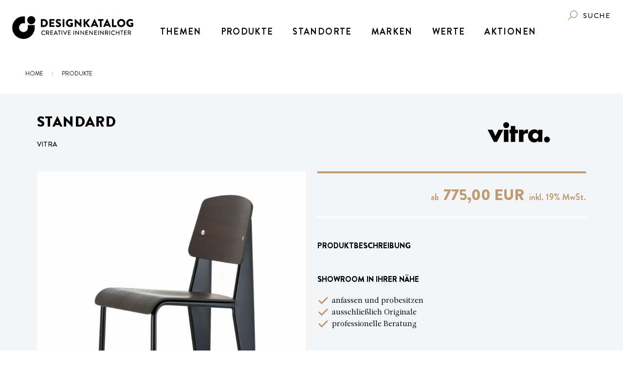

--- FILE ---
content_type: text/html; charset=utf-8
request_url: https://designkatalog.com/p/1794-standard-vitra
body_size: 6065
content:
<!DOCTYPE html>
<html lang="de">
<head>

<meta charset="utf-8">
<!-- 
	This website is powered by TYPO3 - inspiring people to share!
	TYPO3 is a free open source Content Management Framework initially created by Kasper Skaarhoj and licensed under GNU/GPL.
	TYPO3 is copyright 1998-2026 of Kasper Skaarhoj. Extensions are copyright of their respective owners.
	Information and contribution at https://typo3.org/
-->



<title>Vitra - Standard | designkatalog.com</title>
<meta name="generator" content="TYPO3 CMS">
<meta name="viewport" content="width=device-width, initial-scale=1">
<meta name="description" content="">
<meta name="twitter:card" content="summary">
<meta name="format-detection" content="telephone=no">
<meta name="charset" content="utf-8">


<link href="/typo3conf/ext/thdidev/Resources/Css/style.css?1730032124" rel="stylesheet" >
<link href="/typo3conf/ext/thdidev/Resources/Css/temp.css?1711465208" rel="stylesheet" >






<link rel="icon" href="/typo3conf/ext/thdidev/Resources/Public/Images/favi.png" />
<link rel="canonical" href="https://designkatalog.com/p/1794-standard-vitra"/>
<script src="https://cloud.ccm19.de/app.js?apiKey=987c2c21801fa42b120bb5116056e2618afeaf53c567a026&amp;domain=65ddd5951a575df7f0043973&amp;lang=de_DE" referrerpolicy="origin"></script><script async src="https://www.googletagmanager.com/gtag/js?id=UA-124757915-2"></script><script type="application/javascript">window.dataLayer = window.dataLayer || [];function gtag(){dataLayer.push(arguments);}gtag('js', new Date()); gtag('config', 'UA-124757915-2');</script><script src="https://cdn.userway.org/widget.js" data-account="5YJ28hBV2Q"></script>
</head>
<body>




    
    
    
    
            
                    
                            
                        
                

        

    
            
                    
                            
                        
                
        

    
    
    
    <header class="header">
        <div class="header__wrapper">
            <a class="header__logo" href="/" aria-label="company logo">
                
                        
                                
                                        <svg class="icon header__logo-icon header__logo-icon-lg" width="253.3913043478261" height="47">
                                            
                                                    
                                                            <use xlink:href="/typo3conf/ext/dk_product/Resources/Public/Icons/featured.svg#icon-ci-logo-full"></use>
                                                        
                                                
                                        </svg>
                                    

                            
                    

                
                        
                                <svg class="icon header__logo-icon header__logo-icon-md" width="253.3913043478261" height="47">
                                    <use xlink:href="/typo3conf/ext/dk_product/Resources/Public/Icons/featured.svg#icon-ci-logo"></use>
                                </svg>
                                <svg class="icon header__logo-icon header__logo-icon-sm" width="47" height="47" style="fill: #be9b73;">
                                    <use xlink:href="/typo3conf/ext/dk_product/Resources/Public/Icons/featured.svg#icon-ci-logo"></use>
                                </svg>
                            
                    
            </a>
            <div class="menu-icon header__menu-button" role="button" tabindex="-1" aria-label="Navigation öffnen">
                <div class="menu-icon__wrapper">
                    <span class="menu-icon__angle menu-icon__angle_color_akzent"></span>
                    <span class="menu-icon__angle menu-icon__angle_color_akzent"></span>
                    <span class="menu-icon__angle menu-icon__angle_color_akzent"></span>
                </div>
            </div>
            
                    <ul class="main-nav header__main-nav">
                        
                            
                                

                                <li class="main-nav__item">
                                    <a class="main-nav__item-link" href="/magazin">Themen</a>
                                </li>
                            
                                

                                <li class="main-nav__item">
                                    <a class="main-nav__item-link" href="/produkte">Produkte</a>
                                </li>
                            
                                

                                <li class="main-nav__item">
                                    <a class="main-nav__item-link" href="/einrichtungshaeuser">Standorte</a>
                                </li>
                            
                                

                                <li class="main-nav__item">
                                    <a class="main-nav__item-link" href="/marken">Marken</a>
                                </li>
                            
                                

                                <li class="main-nav__item">
                                    <a class="main-nav__item-link" href="/werte">Werte</a>
                                </li>
                            
                                

                                <li class="main-nav__item">
                                    <a class="main-nav__item-link" href="/magazin/aktionen">Aktionen</a>
                                </li>
                            
                        
                    </ul>
                
            <div class="header__actions">
                
                        
                    
                <div class="action-buttons n">
                    <a class="actionButton" href="/suche">
                        <div role="link" tabindex="-1" class="textButton textButton_inline">
                            
                                    
                                            <svg class="icon textButton__icon" fill="#be9b73" width="25" height="25">
                                                <use xlink:href="/typo3conf/ext/dk_product/Resources/Public/Icons/featured.svg#icon-search"></use>
                                            </svg>
                                        

                                
                            <div class="textButton__text textButton__text_inline textButton__text_uppercase textButton__text_font_action">
                                
                                        <span>Suche</span>
                                    

                            </div>
                        </div>
                    </a>
                </div>
                
            </div>

        </div>
        <div class="mobile-menu" >
            <div class="mobile-menu__header">
                <div class="action-buttons">
                    <a class="actionButton actionButton_large" href="/suche">
                        
                                
                                        <div role="link" tabindex="-1" class="textButton textButton_inline"><svg class="icon textButton__icon" fill="#be9b73" width="33" height="33">
                                            <use xlink:href="/typo3conf/ext/dk_product/Resources/Public/Icons/featured.svg#icon-search">
                                            </use>
                                        </svg>
                                            <div class="textButton__text textButton__text_inline textButton__text_uppercase textButton__text_font_action"></div>
                                        </div>
                                    
                            
                    </a>
                    
                </div>
            </div>
            <div class="scrollbar-container mobile-menu__scrollable-area ps">
                <div class="container">
                    <div></div>
                    <div class="inner-menu">
                        <ul class="inner-menu__list">
                            
                                    
                                        
                                            
                                            <li class="inner-menu__list__item">
                                                <a class="inner-menu__list__item-link" href="/magazin">Themen</a>
                                            </li>
                                        
                                            
                                            <li class="inner-menu__list__item">
                                                <a class="inner-menu__list__item-link" href="/produkte">Produkte</a>
                                            </li>
                                        
                                            
                                            <li class="inner-menu__list__item">
                                                <a class="inner-menu__list__item-link" href="/einrichtungshaeuser">Standorte</a>
                                            </li>
                                        
                                            
                                            <li class="inner-menu__list__item">
                                                <a class="inner-menu__list__item-link" href="/marken">Marken</a>
                                            </li>
                                        
                                            
                                            <li class="inner-menu__list__item">
                                                <a class="inner-menu__list__item-link" href="/werte">Werte</a>
                                            </li>
                                        
                                            
                                            <li class="inner-menu__list__item">
                                                <a class="inner-menu__list__item-link" href="/magazin/aktionen">Aktionen</a>
                                            </li>
                                        
                                    
                                

                        </ul>
                    </div>
                </div>
            </div>
        </div>
    </header>




<main id="main">
    
        <div class="container" id="content">
            
                
    <div class="row">
        <div class="d-none d-sm-block col-sm-12">
            <nav class="breadcrumb" aria-label="breadcrumb">
                
                    <span class="sr-only">Sie sind hier:</span>
                    
                        <ol>
                            
                                
                                        <li class="breadcrumb__item">
                                            
                                                    
                                                            
                                                                    <a href="https://seydlitz.designkatalog.com/">Home</a>
                                                                

                                                        
                                                
                                        </li>
                                        <svg class="icon breadcrumb__separator" width="10px" height="10px">
                                            <use xlink:href="/typo3conf/ext/dk_product/Resources/Public/Icons/featured.svg#icon-chevron-down"></use>
                                        </svg>
                                    
                            
                                
                                        <li class="breadcrumb__item">
                                            
                                                    <a href="/produkte">Produkte</a>
                                                
                                        </li>
                                    
                            
                            
                        </ol>
                    
                
            </nav>
        </div>
    </div>

            
            
<div class="container"><div class="row"><div class="element__detail col-12" id="product"><div class="product"><div class="row"><div class="col-12 col-sm"><h1 class="headline"><span>Standard</span></h1><div class="product__designer"><span>Vitra</span></div></div><div class="col-12 col-sm"><div class="product__manufacturer"><a title="Vitra" href="/marken/vitra"><picture><img src="/fileadmin/user_upload/Manufacturer/vitra.svg" alt="Vitra" title="Vitra" class="product__logo"></picture></a></div></div></div><div class="product__main row" id="open-iframe-container"><div class="col-12 col-sm-8 offset-sm-2 col-md-6 offset-md-0"><section class="product__section"><div class="product__imageFrame"><div class="tallGallery"><div class="gallery"><div class="react-swipeable-view-container"><div aria-hidden="false" data-swipeable="true"><div class="tallGallery__slide"><figure><div class="tallGallery__image" style="padding-top: 100%;"><div role="img" aria-label="" title=""
                                                         style="background-image: url('/fileadmin/uploads/tx_aimeos/files/9/4/94c000089a573a36aae770e3b76c3ba0.jpg');"></div></div></figure></div></div><div aria-hidden="false" data-swipeable="true"><div class="tallGallery__slide"><figure><div class="tallGallery__image" style="padding-top: 100%;"><div role="img" aria-label="" title=""
                                                         style="background-image: url('/fileadmin/uploads/tx_aimeos/files/b/f/bf46603880efb88f1f5201225cb52dfe.jpg');"></div></div></figure></div></div><div aria-hidden="false" data-swipeable="true"><div class="tallGallery__slide"><figure><div class="tallGallery__image" style="padding-top: 100%;"><div role="img" aria-label="" title=""
                                                         style="background-image: url('/fileadmin/uploads/tx_aimeos/files/a/f/afd79e0e3fb644e35fb171c5faf3029c.jpg');"></div></div></figure></div></div></div></div></div></div></section><section class="product__section"><div class="product__headline"><span>Produktdetails</span></div><div class="properties"><dl class="row"><dt class="properties__label col-6 col-sm-4">Entwurfsjahr</dt><dd class="properties__value col-6 col-sm-8"><span>1934</span></dd><dt class="properties__label col-6 col-sm-4">Sitzhöhe</dt><dd class="properties__value col-6 col-sm-8"><span>45 cm</span></dd></dl></div></section></div><div class="col-12 col-md-6"><section class="product__section"><div class="product__priceLine"><div class="row"><div class="price__shipping col-auto"></div><div class="price col"><span class="price__note price__note_left"><span>ab</span></span><wbr><span>775,00&nbsp;EUR</span><wbr><span class="price__note price__note_right"><span>inkl.&nbsp;<span>19</span>% MwSt.</span></span></div></div></div></section><section class="product__section"><div class="product__headline"><span>Produktbeschreibung</span></div><div class="text text_indentedParagraphs"><div></div></div></section><section class="product__section"><div class="product__headline"><span>Showroom in Ihrer Nähe</span></div><ul class="showrooms__list"><li class="showrooms__listItem"><svg class="icon showrooms__icon" width="24px" height="24px"><use xlink:href="/typo3conf/ext/dk_product/Resources/Public/Icons/featured.svg#icon-checkmark-thick"></use></svg><span>anfassen und probesitzen</span></li><li class="showrooms__listItem"><svg class="icon showrooms__icon" width="24px" height="24px"><use xlink:href="/typo3conf/ext/dk_product/Resources/Public/Icons/featured.svg#icon-checkmark-thick"></use></svg><span>ausschließlich Originale</span></li><li class="showrooms__listItem"><svg class="icon showrooms__icon" width="24px" height="24px"><use xlink:href="/typo3conf/ext/dk_product/Resources/Public/Icons/featured.svg#icon-checkmark-thick"></use></svg><span>professionelle Beratung</span></li></ul><div class="showrooms__buttons"><div class="showrooms__search"><div class="showrooms__searchInput"><span class="textInput__container textInput__container_fullWidth"><input id="showroom-search-input" class="textInput textInput_box textInput_size_normal" type="text" placeholder="Standort oder Showroom suchen" value="" style="padding-right: 46px;"><span class="textInput__icons"><span class="textInput__icon textInput__icon_clickable" role="button" tabindex="-1"><svg class="icon" width="32px" height="32px"><use xlink:href="/typo3conf/ext/dk_product/Resources/Public/Icons/featured.svg#icon-search"></use></svg></span></span></span></div><div class="showrooms__userLocation"><div role="link" tabindex="-1" class="textButton textButton_inline"><div class="textButton__text textButton__text_inline textButton__text_font_bold textButton__text_uppercase textButton__text_color_akzent"><span>Verwenden Sie Ihren Standort</span></div><svg class="icon textButton__icon" fill="#be9b73" width="20px" height="20px"><use xlink:href="/typo3conf/ext/dk_product/Resources/Public/Icons/featured.svg#icon-target"></use></svg></div></div></div><div class="showrooms-list-hidden"><a data-longitude="13.3888599" data-latitude="52.5170365" class="button button_color_solid button_fullWidth" href="/haeuser/minimum-kreuzberg"><div class="row"><div class="showrooms__buttonContent showrooms__buttonContent_name col"><span>minimum Kreuzberg</span></div><div class="showrooms__buttonContent showrooms__buttonContent_location col"><span>Berlin</span></div></div></a><a data-longitude="13.324251" data-latitude="52.506227" class="button button_color_solid button_fullWidth" href="/haeuser/minimum-charlottenburg"><div class="row"><div class="showrooms__buttonContent showrooms__buttonContent_name col"><span>minimum Charlottenburg</span></div><div class="showrooms__buttonContent showrooms__buttonContent_location col"><span>Berlin</span></div></div></a><a data-longitude="8.43049" data-latitude="49.317349" class="button button_color_solid button_fullWidth" href="/haeuser/axel-walther"><div class="row"><div class="showrooms__buttonContent showrooms__buttonContent_name col"><span>Axel Walther Wohnbedarf GmbH</span></div><div class="showrooms__buttonContent showrooms__buttonContent_location col"><span>Speyer</span></div></div></a><a data-longitude="8.392686" data-latitude="49.007316" class="button button_color_solid button_fullWidth" href="/haeuser/burger"><div class="row"><div class="showrooms__buttonContent showrooms__buttonContent_name col"><span>burger inneneinrichtung GmbH</span></div><div class="showrooms__buttonContent showrooms__buttonContent_location col"><span>Karlsruhe</span></div></div></a><a data-longitude="6.75187" data-latitude="51.216222" class="button button_color_solid button_fullWidth" href="/haeuser/citizenoffice"><div class="row"><div class="showrooms__buttonContent showrooms__buttonContent_name col"><span>citizenoffice GmbH</span></div><div class="showrooms__buttonContent showrooms__buttonContent_location col"><span>Düsseldorf</span></div></div></a><a data-longitude="13.731444" data-latitude="51.0531" class="button button_color_solid button_fullWidth" href="/haeuser/designwerkstattdresden"><div class="row"><div class="showrooms__buttonContent showrooms__buttonContent_name col"><span>Design Werkstatt GmbH</span></div><div class="showrooms__buttonContent showrooms__buttonContent_location col"><span>Dresden</span></div></div></a><a data-longitude="9.369546" data-latitude="47.420872" class="button button_color_solid button_fullWidth" href="/haeuser/domus"><div class="row"><div class="showrooms__buttonContent showrooms__buttonContent_name col"><span>Domus Leuchten und Möbel AG</span></div><div class="showrooms__buttonContent showrooms__buttonContent_location col"><span>St. Gallen</span></div></div></a><a data-longitude="8.405924" data-latitude="49.520217" class="button button_color_solid button_fullWidth" href="/haeuser/freisberg"><div class="row"><div class="showrooms__buttonContent showrooms__buttonContent_name col"><span>Freisberg Wohnbedarf GmbH</span></div><div class="showrooms__buttonContent showrooms__buttonContent_location col"><span>Ludwigshafen</span></div></div></a><a data-longitude="8.6754619000138" data-latitude="50.111864404569" class="button button_color_solid button_fullWidth" href="/haeuser/frick"><div class="row"><div class="showrooms__buttonContent showrooms__buttonContent_name col"><span>Hans Frick GmbH Inneneinrichtungen</span></div><div class="showrooms__buttonContent showrooms__buttonContent_location col"><span>Frankfurt</span></div></div></a><a data-longitude="8.652835" data-latitude="49.873751" class="button button_color_solid button_fullWidth" href="/haeuser/funktion"><div class="row"><div class="showrooms__buttonContent showrooms__buttonContent_name col"><span>Funktion Möbel und Galerie</span></div><div class="showrooms__buttonContent showrooms__buttonContent_location col"><span>Darmstadt</span></div></div></a><a data-longitude="9.98915" data-latitude="53.552693" class="button button_color_solid button_fullWidth" href="/haeuser/gaertner"><div class="row"><div class="showrooms__buttonContent showrooms__buttonContent_name col"><span>gärtner Büro und Wohnen GmbH</span></div><div class="showrooms__buttonContent showrooms__buttonContent_location col"><span>Hamburg</span></div></div></a><a data-longitude="9.054417" data-latitude="48.520808" class="button button_color_solid button_fullWidth" href="/haeuser/hecht"><div class="row"><div class="showrooms__buttonContent showrooms__buttonContent_name col"><span>hecht einrichtungen</span></div><div class="showrooms__buttonContent showrooms__buttonContent_location col"><span>Tübingen</span></div></div></a><a data-longitude="7.500946" data-latitude="46.889928" class="button button_color_solid button_fullWidth" href="/haeuser/probst"><div class="row"><div class="showrooms__buttonContent showrooms__buttonContent_name col"><span>Probst + Eggimann AG</span></div><div class="showrooms__buttonContent showrooms__buttonContent_location col"><span>Belp</span></div></div></a><a data-longitude="8.268765" data-latitude="50.001977" class="button button_color_solid button_fullWidth" href="/haeuser/inside"><div class="row"><div class="showrooms__buttonContent showrooms__buttonContent_name col"><span>Inside  Planung &amp; Einrichtung GmbH</span></div><div class="showrooms__buttonContent showrooms__buttonContent_location col"><span>Mainz</span></div></div></a><a data-longitude="10.5183134" data-latitude="52.2636605" class="button button_color_solid button_fullWidth" href="/haeuser/loeser"><div class="row"><div class="showrooms__buttonContent showrooms__buttonContent_name col"><span>loeser braunschweig gmbh</span></div><div class="showrooms__buttonContent showrooms__buttonContent_location col"><span>braunschweig</span></div></div></a><a data-longitude="6.851002" data-latitude="51.295144" class="button button_color_solid button_fullWidth" href="/haeuser/molitors"><div class="row"><div class="showrooms__buttonContent showrooms__buttonContent_name col"><span>molitors</span></div><div class="showrooms__buttonContent showrooms__buttonContent_location col"><span>Ratingen</span></div></div></a><a data-longitude="8.8212109" data-latitude="53.07558" class="button button_color_solid button_fullWidth" href="/haeuser/popo"><div class="row"><div class="showrooms__buttonContent showrooms__buttonContent_name col"><span>POPO Sitzmöbel und Stehschränke GmbH</span></div><div class="showrooms__buttonContent showrooms__buttonContent_location col"><span>Bremen</span></div></div></a><a data-longitude="8.80394" data-latitude="47.98062" class="button button_color_solid button_fullWidth" href="/haeuser/schatz"><div class="row"><div class="showrooms__buttonContent showrooms__buttonContent_name col"><span>Einrichtungshaus  Schatz GmbH &amp; Co. KG</span></div><div class="showrooms__buttonContent showrooms__buttonContent_location col"><span>Tuttlingen</span></div></div></a><a data-longitude="11.5775878" data-latitude="49.9457698" class="button button_color_solid button_fullWidth" href="/haeuser/schautz"><div class="row"><div class="showrooms__buttonContent showrooms__buttonContent_name col"><span>Einrichtungshaus Schautz  GmbH + Co. KG</span></div><div class="showrooms__buttonContent showrooms__buttonContent_location col"><span>Bayreuth</span></div></div></a><a data-longitude="8.2158593" data-latitude="47.622734" class="button button_color_solid button_fullWidth" href="/haeuser/seipp"><div class="row"><div class="showrooms__buttonContent showrooms__buttonContent_name col"><span>Seipp Wohnen</span></div><div class="showrooms__buttonContent showrooms__buttonContent_location col"><span>Waldshut</span></div></div></a><a data-longitude="8.283459" data-latitude="47.634195" class="button button_color_solid button_fullWidth" href="/haeuser/seipp-tiengen"><div class="row"><div class="showrooms__buttonContent showrooms__buttonContent_name col"><span>Seipp Wohnen</span></div><div class="showrooms__buttonContent showrooms__buttonContent_location col"><span>Tiengen</span></div></div></a><a data-longitude="12.149212" data-latitude="48.273444" class="button button_color_solid button_fullWidth" href="/haeuser/thalmeier-dorfen"><div class="row"><div class="showrooms__buttonContent showrooms__buttonContent_name col"><span>Thalmeier Einrichtungen</span></div><div class="showrooms__buttonContent showrooms__buttonContent_location col"><span>Dorfen</span></div></div></a><a data-longitude="11.907032" data-latitude="48.303812" class="button button_color_solid button_fullWidth" href="/haeuser/thalmeier-erding"><div class="row"><div class="showrooms__buttonContent showrooms__buttonContent_name col"><span>Thalmeier Einrichtungen</span></div><div class="showrooms__buttonContent showrooms__buttonContent_location col"><span>Erding</span></div></div></a><a data-longitude="9.507756" data-latitude="47.167615" class="button button_color_solid button_fullWidth" href="/haeuser/thoeny"><div class="row"><div class="showrooms__buttonContent showrooms__buttonContent_name col"><span>Möbel-Center THÖNY Innenausbau AG</span></div><div class="showrooms__buttonContent showrooms__buttonContent_location col"><span>Schaan</span></div></div></a><a data-longitude="7.46998" data-latitude="51.513586" class="button button_color_solid button_fullWidth" href="/haeuser/wimgelhard"><div class="row"><div class="showrooms__buttonContent showrooms__buttonContent_name col"><span>Wim Gelhard GmbH Einrichtungsbedarf</span></div><div class="showrooms__buttonContent showrooms__buttonContent_location col"><span>Dortmund</span></div></div></a><a data-longitude="13.315431" data-latitude="52.500473" class="button button_color_solid button_fullWidth" href="/haeuser/modus"><div class="row"><div class="showrooms__buttonContent showrooms__buttonContent_name col"><span>Modus Möbel GmbH</span></div><div class="showrooms__buttonContent showrooms__buttonContent_location col"><span>Berlin</span></div></div></a></div></div></section></div></div><div style="display: none" class="configurator__closeButton" role="button" tabindex="0"><span>Konfigurator schließen</span></div><div class="product__main row" ><div class="col-12 col-md-12"><section class="product__section"><div class="product__headline"><span>Produkt anfragen</span></div><div class="text text_indentedParagraphs"><div>Sie haben Interesse an diesem Produkt? Gerne melden wir uns in den nächsten Tagen bei Ihnen.</div></div><form method="post" id="product-form" action="/p?tx_dkproduct_productlist%5Baction%5D=sendemail&amp;tx_dkproduct_productlist%5Bcontroller%5D=Product&amp;cHash=ddbdcfe676336e59d23b798d8086e6ff"><div><input type="hidden" name="tx_dkproduct_productlist[__referrer][@extension]" value="DkProduct" /><input type="hidden" name="tx_dkproduct_productlist[__referrer][@controller]" value="Product" /><input type="hidden" name="tx_dkproduct_productlist[__referrer][@action]" value="show" /><input type="hidden" name="tx_dkproduct_productlist[__referrer][arguments]" value="YTozOntzOjY6ImFjdGlvbiI7czo0OiJzaG93IjtzOjEwOiJjb250cm9sbGVyIjtzOjc6IlByb2R1Y3QiO3M6NzoicHJvZHVjdCI7czozOiI4NTAiO30=e3bb0ac1a430b5080ddbc78c4b5e66bc842650a3" /><input type="hidden" name="tx_dkproduct_productlist[__referrer][@request]" value="{&quot;@extension&quot;:&quot;DkProduct&quot;,&quot;@controller&quot;:&quot;Product&quot;,&quot;@action&quot;:&quot;show&quot;}459e9f3a90f473333ee0ce05942007ffea22e8f6" /><input type="hidden" name="tx_dkproduct_productlist[__trustedProperties]" value="{&quot;product&quot;:{&quot;__identity&quot;:1},&quot;vorname&quot;:1,&quot;nachname&quot;:1,&quot;customeremail&quot;:1,&quot;plz&quot;:1,&quot;tel&quot;:1,&quot;anmerkungen&quot;:1,&quot;datenschutz&quot;:1}f2b004a57356e8469f510a4802f339e024bfabfa" /></div><input type="hidden" name="tx_dkproduct_productlist[product][__identity]" value="850" /><input placeholder="Vorname*" class="textInput textInput_box textInput_size_normal showrooms__userLocation" type="text" name="tx_dkproduct_productlist[vorname]" required="required" /><input placeholder="Nachname*" class="textInput textInput_box textInput_size_normal showrooms__userLocation" type="text" name="tx_dkproduct_productlist[nachname]" required="required" /><input placeholder="E-Mail-Adresse*" class="textInput textInput_box textInput_size_normal showrooms__userLocation" type="email" name="tx_dkproduct_productlist[customeremail]" required="required" /><input placeholder="PLZ*" class="textInput textInput_box textInput_size_normal showrooms__userLocation" type="text" name="tx_dkproduct_productlist[plz]" required="required" /><input placeholder="Telefonnummer" class="textInput textInput_box textInput_size_normal showrooms__userLocation" type="text" name="tx_dkproduct_productlist[tel]" /><textarea placeholder="Sonstige Anmerkungen" class="textInput textInput_box textInput_size_normal showrooms__userLocation" name="tx_dkproduct_productlist[anmerkungen]"></textarea><div class="text text_indentedParagraphs" style="margin-top: 15px;"><div>Die mit einem * markierten Felder sind Pflichtfelder.</div></div><div class="checkbox-container"><input type="hidden" name="tx_dkproduct_productlist[datenschutz]" value="" /><input required="required" id="product_checkbox" type="checkbox" name="tx_dkproduct_productlist[datenschutz]" value="einverstanden" /><label for="product_checkbox">Ich habe die <a href="/datenschutzerklaerung" target="_blank">Datenschutzbestimmungen</a> gelesen und zur Kenntnis genommen.</label></div><input class="button button_color_solid showrooms__userLocation" type="submit" value="ANFRAGE ABSCHICKEN" /></form></section></div></div></div></div></div></div>


        </div>
    
</main>


        <div class="footer">
            <div class="footer__wrapper">
                <div class="footer__links">
                    <ul class="footer__links__list">
                        
                            
                                
                                <li class="footer__links__item">
                                    <a class="footer__links__link" href="/kontakt">Kontakt</a>
                                </li>
                            
                                
                                <li class="footer__links__item">
                                    <a class="footer__links__link" href="/designletter">Designletter</a>
                                </li>
                            
                                
                                <li class="footer__links__item">
                                    <a class="footer__links__link" href="/printarchiv">Printarchiv</a>
                                </li>
                            
                        
                    </ul>
                </div>
                <div class="footer__bottomSection">
                    <div class="footer__partners__title">
                        <span>Unsere Partner</span>
                    </div>
                    
                            
                                    
                                            
                                                    
                                                            <div class="footer__partners__list">
                                                                <a href="https://www.architonic.com/de" target="_blank" rel="noopener noreferrer nofollow" class="footer__partners__list__item" title="Architonic">
                                                                    <svg class="icon" width="80" height="84">
                                                                        <use xlink:href="/typo3conf/ext/dk_product/Resources/Public/Icons/featured.svg#icon-architonic"></use>
                                                                    </svg>
                                                                </a>
                                                                <a href="http://www.imm-cologne.de/" target="_blank" rel="noopener noreferrer nofollow" class="footer__partners__list__item" title="imm cologne">
                                                                    <svg class="icon" width="84" height="84">
                                                                        <use xlink:href="/typo3conf/ext/dk_product/Resources/Public/Icons/featured.svg#icon-imm"></use>
                                                                    </svg>
                                                                </a>
                                                                <a href="http://www.orgatec.de" target="_blank" rel="noopener noreferrer nofollow" class="footer__partners__list__item" title="ORGATEC">
                                                                    <svg class="icon" width="84" height="84">
                                                                        <use xlink:href="/typo3conf/ext/dk_product/Resources/Public/Icons/featured.svg#icon-orgatec"></use>
                                                                    </svg>
                                                                </a>
                                                                <a href="https://www.german-design-council.de" target="_blank" rel="noopener noreferrer nofollow" class="footer__partners__list__item" title="Rat für Formgebung">
                                                                    <svg class="icon" width="144" height="84">
                                                                        <use xlink:href="/typo3conf/ext/dk_product/Resources/Public/Icons/featured.svg#icon-rat"></use>
                                                                    </svg>
                                                                </a>
                                                            </div>
                                                        

                                                
                                        

                                

                        
                    <div class="footer__copyright">
                        
                                
                                        
                                                
                                                        <div class="footer__copyright__branding">
                                                            <svg class="icon" width="208" height="38">
                                                                <use xlink:href="/typo3conf/ext/dk_product/Resources/Public/Icons/featured.svg#icon-ci-logo-footer"></use>
                                                            </svg>
                                                        </div>
                                                    

                                            
                                        
                                                
                                                        
                                                                <p class="footer__copyright__info">© 2026 Creative Inneneinrichter GmbH &amp; Co. KG</p>
                                                            
                                                    
                                            
                                    
                            

                        <p class="footer__copyright__links">
                            
                                
                                    
                                    <a class="footer__copyright__link" href="/impressum">Impressum</a>
                                
                                    
                                    <a class="footer__copyright__link" href="/agb">AGB</a>
                                
                                    
                                    <a class="footer__copyright__link" href="/datenschutzerklaerung">Datenschutzerklärung</a>
                                
                                    
                                    <a class="footer__copyright__link" href="/ueber-uns">Über uns</a>
                                
                                    
                                    <a class="footer__copyright__link" href="/barrierefreiheitserklaerung">Barrierefreiheitserklärung</a>
                                
                                <a class="footer__copyright__link"  href="#" onclick="CCM.openWidget(); return false;">Datenschutzeinstellungen</a>
                            
                        </p>
                    </div>
                </div>
            </div>
        </div>

<script src="/typo3conf/ext/thdidev/Resources/Javascript/jquery-3.6.3.min.js?1711465208"></script>
<script src="/typo3conf/ext/thdidev/Resources/Javascript/initmap.js?1711465208"></script>
<script src="https://maps.googleapis.com/maps/api/js?key=AIzaSyAEpVn8QQ9eRJVEwdQ5Ao-9CmpSHt1IZR8&amp;callback=initMap&amp;region=DE|CH&amp;language=de&amp;libraries=places"></script>
<script src="/typo3conf/ext/thdidev/Resources/Javascript/main.js?v=2.0&amp;1730032124"></script>
<script src="/typo3conf/ext/thdidev/Resources/Javascript/slick.min.js?1711465208"></script>


</body>
</html>

--- FILE ---
content_type: text/css; charset=utf-8
request_url: https://designkatalog.com/typo3conf/ext/thdidev/Resources/Css/style.css?1730032124
body_size: 37043
content:
.ps {
    overflow: hidden !important;
    overflow-anchor: none;
    -ms-overflow-style: none;
    touch-action: auto;
    -ms-touch-action: auto
}

.ps__rail-x {
    height: 15px;
    bottom: 0
}

.ps__rail-x,
.ps__rail-y {
    display: none;
    opacity: 0;
    transition: background-color .2s linear, opacity .2s linear;
    -webkit-transition: background-color .2s linear, opacity .2s linear;
    position: absolute
}

.ps__rail-y {
    width: 15px;
    right: 0
}

.ps--active-x>.ps__rail-x,
.ps--active-y>.ps__rail-y {
    display: block;
    background-color: transparent
}

.ps--focus>.ps__rail-x,
.ps--focus>.ps__rail-y,
.ps--scrolling-x>.ps__rail-x,
.ps--scrolling-y>.ps__rail-y,
.ps:hover>.ps__rail-x,
.ps:hover>.ps__rail-y {
    opacity: .6
}

.ps .ps__rail-x.ps--clicking,
.ps .ps__rail-x:focus,
.ps .ps__rail-x:hover,
.ps .ps__rail-y.ps--clicking,
.ps .ps__rail-y:focus,
.ps .ps__rail-y:hover {
    background-color: #eee;
    opacity: .9
}

.ps__thumb-x {
    transition: background-color .2s linear, height .2s ease-in-out;
    -webkit-transition: background-color .2s linear, height .2s ease-in-out;
    height: 6px;
    bottom: 2px
}

.ps__thumb-x,
.ps__thumb-y {
    background-color: #aaa;
    border-radius: 6px;
    position: absolute
}

.ps__thumb-y {
    transition: background-color .2s linear, width .2s ease-in-out;
    -webkit-transition: background-color .2s linear, width .2s ease-in-out;
    width: 6px;
    right: 2px
}

.ps__rail-x.ps--clicking .ps__thumb-x,
.ps__rail-x:focus>.ps__thumb-x,
.ps__rail-x:hover>.ps__thumb-x {
    background-color: #999;
    height: 11px
}

.ps__rail-y.ps--clicking .ps__thumb-y,
.ps__rail-y:focus>.ps__thumb-y,
.ps__rail-y:hover>.ps__thumb-y {
    background-color: #999;
    width: 11px
}

@supports (-ms-overflow-style:none) {
    .ps {
        overflow: auto !important
    }
}

@media (-ms-high-contrast:none),
screen and (-ms-high-contrast:active) {
    .ps {
        overflow: auto !important
    }
}

.scrollbar-container {
    position: relative;
    height: 100%
}

.react-datepicker-popper[data-placement^=bottom] .react-datepicker__triangle,
.react-datepicker-popper[data-placement^=top] .react-datepicker__triangle,
.react-datepicker__month-read-view--down-arrow,
.react-datepicker__month-year-read-view--down-arrow,
.react-datepicker__year-read-view--down-arrow {
    margin-left: -8px;
    position: absolute
}

.react-datepicker-popper[data-placement^=bottom] .react-datepicker__triangle,
.react-datepicker-popper[data-placement^=bottom] .react-datepicker__triangle:before,
.react-datepicker-popper[data-placement^=top] .react-datepicker__triangle,
.react-datepicker-popper[data-placement^=top] .react-datepicker__triangle:before,
.react-datepicker__month-read-view--down-arrow,
.react-datepicker__month-read-view--down-arrow:before,
.react-datepicker__month-year-read-view--down-arrow,
.react-datepicker__month-year-read-view--down-arrow:before,
.react-datepicker__year-read-view--down-arrow,
.react-datepicker__year-read-view--down-arrow:before {
    box-sizing: content-box;
    position: absolute;
    border: 8px solid transparent;
    height: 0;
    width: 1px
}

.react-datepicker-popper[data-placement^=bottom] .react-datepicker__triangle:before,
.react-datepicker-popper[data-placement^=top] .react-datepicker__triangle:before,
.react-datepicker__month-read-view--down-arrow:before,
.react-datepicker__month-year-read-view--down-arrow:before,
.react-datepicker__year-read-view--down-arrow:before {
    content: "";
    z-index: -1;
    border-width: 8px;
    left: -8px;
    border-bottom-color: #aeaeae
}

.react-datepicker-popper[data-placement^=bottom] .react-datepicker__triangle {
    top: 0;
    margin-top: -8px
}

.react-datepicker-popper[data-placement^=bottom] .react-datepicker__triangle,
.react-datepicker-popper[data-placement^=bottom] .react-datepicker__triangle:before {
    border-top: none;
    border-bottom-color: #f0f0f0
}

.react-datepicker-popper[data-placement^=bottom] .react-datepicker__triangle:before {
    top: -1px;
    border-bottom-color: #aeaeae
}

.react-datepicker-popper[data-placement^=top] .react-datepicker__triangle,
.react-datepicker__month-read-view--down-arrow,
.react-datepicker__month-year-read-view--down-arrow,
.react-datepicker__year-read-view--down-arrow {
    bottom: 0;
    margin-bottom: -8px
}

.react-datepicker-popper[data-placement^=top] .react-datepicker__triangle,
.react-datepicker-popper[data-placement^=top] .react-datepicker__triangle:before,
.react-datepicker__month-read-view--down-arrow,
.react-datepicker__month-read-view--down-arrow:before,
.react-datepicker__month-year-read-view--down-arrow,
.react-datepicker__month-year-read-view--down-arrow:before,
.react-datepicker__year-read-view--down-arrow,
.react-datepicker__year-read-view--down-arrow:before {
    border-bottom: none;
    border-top-color: #fff
}

.react-datepicker-popper[data-placement^=top] .react-datepicker__triangle:before,
.react-datepicker__month-read-view--down-arrow:before,
.react-datepicker__month-year-read-view--down-arrow:before,
.react-datepicker__year-read-view--down-arrow:before {
    bottom: -1px;
    border-top-color: #aeaeae
}

.react-datepicker,
.react-datepicker-wrapper {
    display: inline-block
}

.react-datepicker {
    font-family: Helvetica Neue, Helvetica, Arial, sans-serif;
    font-size: .8rem;
    background-color: #fff;
    color: #000;
    border: 1px solid #aeaeae;
    border-radius: .3rem;
    position: relative
}

.react-datepicker__triangle {
    position: absolute;
    left: 50px
}

.react-datepicker-popper {
    z-index: 1
}

.react-datepicker-popper[data-placement^=bottom] {
    margin-top: 10px
}

.react-datepicker-popper[data-placement^=top] {
    margin-bottom: 10px
}

.react-datepicker-popper[data-placement^=right] {
    margin-left: 8px
}

.react-datepicker-popper[data-placement^=right] .react-datepicker__triangle {
    left: auto;
    right: 42px
}

.react-datepicker-popper[data-placement^=left] {
    margin-right: 8px
}

.react-datepicker-popper[data-placement^=left] .react-datepicker__triangle {
    left: 42px;
    right: auto
}

.react-datepicker__header {
    text-align: center;
    background-color: #f0f0f0;
    border-bottom: 1px solid #aeaeae;
    border-top-left-radius: .3rem;
    border-top-right-radius: .3rem;
    padding-top: 8px;
    position: relative
}

.react-datepicker__header--time {
    padding-bottom: 8px
}

.react-datepicker__month-dropdown-container--scroll,
.react-datepicker__month-dropdown-container--select,
.react-datepicker__month-year-dropdown-container--scroll,
.react-datepicker__month-year-dropdown-container--select,
.react-datepicker__year-dropdown-container--scroll,
.react-datepicker__year-dropdown-container--select {
    display: inline-block;
    margin: 0 2px
}

.react-datepicker-time__header,
.react-datepicker__current-month {
    margin-top: 0;
    color: #000;
    font-weight: 700;
    font-size: .944rem
}

.react-datepicker__navigation {
    background: none;
    line-height: 1.7rem;
    text-align: center;
    cursor: pointer;
    position: absolute;
    top: 10px;
    width: 0;
    padding: 0;
    border: .45rem solid transparent;
    z-index: 1
}

.react-datepicker__navigation--previous {
    left: 10px;
    border-right-color: #ccc
}

.react-datepicker__navigation--previous:hover {
    border-right-color: #b3b3b3
}

.react-datepicker__navigation--previous--disabled,
.react-datepicker__navigation--previous--disabled:hover {
    border-right-color: #e6e6e6;
    cursor: default
}

.react-datepicker__navigation--next {
    right: 10px;
    border-left-color: #ccc
}

.react-datepicker__navigation--next--with-time:not(.react-datepicker__navigation--next--with-today-button) {
    right: 80px
}

.react-datepicker__navigation--next:hover {
    border-left-color: #b3b3b3
}

.react-datepicker__navigation--next--disabled,
.react-datepicker__navigation--next--disabled:hover {
    border-left-color: #e6e6e6;
    cursor: default
}

.react-datepicker__navigation--years {
    position: relative;
    top: 0;
    display: block;
    margin-left: auto;
    margin-right: auto
}

.react-datepicker__navigation--years-previous {
    top: 4px;
    border-top-color: #ccc
}

.react-datepicker__navigation--years-previous:hover {
    border-top-color: #b3b3b3
}

.react-datepicker__navigation--years-upcoming {
    top: -4px;
    border-bottom-color: #ccc
}

.react-datepicker__navigation--years-upcoming:hover {
    border-bottom-color: #b3b3b3
}

.react-datepicker__month-container {
    float: left
}

.react-datepicker__month {
    margin: .4rem;
    text-align: center
}

.react-datepicker__time-container {
    float: right;
    border-left: 1px solid #aeaeae
}

.react-datepicker__time-container--with-today-button {
    display: inline;
    border: 1px solid #aeaeae;
    border-radius: .3rem;
    position: absolute;
    right: -72px;
    top: 0
}

.react-datepicker__time-container .react-datepicker__time {
    position: relative;
    background: #fff
}

.react-datepicker__time-container .react-datepicker__time .react-datepicker__time-box {
    width: 70px;
    overflow-x: hidden
}

.react-datepicker__time-container .react-datepicker__time .react-datepicker__time-box ul.react-datepicker__time-list {
    list-style: none;
    margin: 0;
    height: calc(195px + 0.85rem);
    overflow-y: scroll;
    padding-right: 30px;
    width: 100%
}

.react-datepicker__time-container .react-datepicker__time .react-datepicker__time-box ul.react-datepicker__time-list li.react-datepicker__time-list-item {
    padding: 5px 10px
}

.react-datepicker__time-container .react-datepicker__time .react-datepicker__time-box ul.react-datepicker__time-list li.react-datepicker__time-list-item:hover {
    cursor: pointer;
    background-color: #f0f0f0
}

.react-datepicker__time-container .react-datepicker__time .react-datepicker__time-box ul.react-datepicker__time-list li.react-datepicker__time-list-item--selected {
    background-color: #216ba5;
    color: #fff;
    font-weight: 700
}

.react-datepicker__time-container .react-datepicker__time .react-datepicker__time-box ul.react-datepicker__time-list li.react-datepicker__time-list-item--selected:hover {
    background-color: #216ba5
}

.react-datepicker__time-container .react-datepicker__time .react-datepicker__time-box ul.react-datepicker__time-list li.react-datepicker__time-list-item--disabled {
    color: #ccc
}

.react-datepicker__time-container .react-datepicker__time .react-datepicker__time-box ul.react-datepicker__time-list li.react-datepicker__time-list-item--disabled:hover {
    cursor: default;
    background-color: transparent
}

.react-datepicker__week-number {
    color: #ccc;
    display: inline-block;
    width: 1.7rem;
    line-height: 1.7rem;
    text-align: center;
    margin: .166rem
}

.react-datepicker__week-number.react-datepicker__week-number--clickable {
    cursor: pointer
}

.react-datepicker__week-number.react-datepicker__week-number--clickable:hover {
    border-radius: .3rem;
    background-color: #f0f0f0
}

.react-datepicker__day-names,
.react-datepicker__week {
    white-space: nowrap
}

.react-datepicker__day,
.react-datepicker__day-name,
.react-datepicker__time-name {
    color: #000;
    display: inline-block;
    width: 1.7rem;
    line-height: 1.7rem;
    text-align: center;
    margin: .166rem
}

.react-datepicker__day {
    cursor: pointer
}

.react-datepicker__day:hover {
    border-radius: .3rem;
    background-color: #f0f0f0
}

.react-datepicker__day--today {
    font-weight: 700
}

.react-datepicker__day--highlighted {
    border-radius: .3rem;
    background-color: #3dcc4a;
    color: #fff
}

.react-datepicker__day--highlighted:hover {
    background-color: #32be3f
}

.react-datepicker__day--highlighted-custom-1 {
    color: #f0f
}

.react-datepicker__day--highlighted-custom-2 {
    color: green
}

.react-datepicker__day--in-range,
.react-datepicker__day--in-selecting-range,
.react-datepicker__day--selected {
    border-radius: .3rem;
    background-color: #216ba5;
    color: #fff
}

.react-datepicker__day--in-range:hover,
.react-datepicker__day--in-selecting-range:hover,
.react-datepicker__day--selected:hover {
    background-color: #1d5d90
}

.react-datepicker__day--keyboard-selected {
    border-radius: .3rem;
    background-color: #2a87d0;
    color: #fff
}

.react-datepicker__day--keyboard-selected:hover {
    background-color: #1d5d90
}

.react-datepicker__day--in-selecting-range:not(.react-datepicker__day--in-range) {
    background-color: rgba(33, 107, 165, .5)
}

.react-datepicker__month--selecting-range .react-datepicker__day--in-range:not(.react-datepicker__day--in-selecting-range) {
    background-color: #f0f0f0;
    color: #000
}

.react-datepicker__day--disabled {
    cursor: default;
    color: #ccc
}

.react-datepicker__day--disabled:hover {
    background-color: transparent
}

.react-datepicker__input-container {
    position: relative;
    display: inline-block
}

.react-datepicker__month-read-view,
.react-datepicker__month-year-read-view,
.react-datepicker__year-read-view {
    border: 1px solid transparent;
    border-radius: .3rem
}

.react-datepicker__month-read-view:hover,
.react-datepicker__month-year-read-view:hover,
.react-datepicker__year-read-view:hover {
    cursor: pointer
}

.react-datepicker__month-read-view:hover .react-datepicker__month-read-view--down-arrow,
.react-datepicker__month-read-view:hover .react-datepicker__year-read-view--down-arrow,
.react-datepicker__month-year-read-view:hover .react-datepicker__month-read-view--down-arrow,
.react-datepicker__month-year-read-view:hover .react-datepicker__year-read-view--down-arrow,
.react-datepicker__year-read-view:hover .react-datepicker__month-read-view--down-arrow,
.react-datepicker__year-read-view:hover .react-datepicker__year-read-view--down-arrow {
    border-top-color: #b3b3b3
}

.react-datepicker__month-read-view--down-arrow,
.react-datepicker__month-year-read-view--down-arrow,
.react-datepicker__year-read-view--down-arrow {
    border-top-color: #ccc;
    float: right;
    margin-left: 20px;
    top: 8px;
    position: relative;
    border-width: .45rem
}

.react-datepicker__month-dropdown,
.react-datepicker__month-year-dropdown,
.react-datepicker__year-dropdown {
    background-color: #f0f0f0;
    position: absolute;
    width: 50%;
    left: 25%;
    top: 30px;
    z-index: 1;
    text-align: center;
    border-radius: .3rem;
    border: 1px solid #aeaeae
}

.react-datepicker__month-dropdown:hover,
.react-datepicker__month-year-dropdown:hover,
.react-datepicker__year-dropdown:hover {
    cursor: pointer
}

.react-datepicker__month-dropdown--scrollable,
.react-datepicker__month-year-dropdown--scrollable,
.react-datepicker__year-dropdown--scrollable {
    height: 150px;
    overflow-y: scroll
}

.react-datepicker__month-option,
.react-datepicker__month-year-option,
.react-datepicker__year-option {
    line-height: 20px;
    width: 100%;
    display: block;
    margin-left: auto;
    margin-right: auto
}

.react-datepicker__month-option:first-of-type,
.react-datepicker__month-year-option:first-of-type,
.react-datepicker__year-option:first-of-type {
    border-top-left-radius: .3rem;
    border-top-right-radius: .3rem
}

.react-datepicker__month-option:last-of-type,
.react-datepicker__month-year-option:last-of-type,
.react-datepicker__year-option:last-of-type {
    -webkit-user-select: none;
    -moz-user-select: none;
    -ms-user-select: none;
    user-select: none;
    border-bottom-left-radius: .3rem;
    border-bottom-right-radius: .3rem
}

.react-datepicker__month-option:hover,
.react-datepicker__month-year-option:hover,
.react-datepicker__year-option:hover {
    background-color: #ccc
}

.react-datepicker__month-option:hover .react-datepicker__navigation--years-upcoming,
.react-datepicker__month-year-option:hover .react-datepicker__navigation--years-upcoming,
.react-datepicker__year-option:hover .react-datepicker__navigation--years-upcoming {
    border-bottom-color: #b3b3b3
}

.react-datepicker__month-option:hover .react-datepicker__navigation--years-previous,
.react-datepicker__month-year-option:hover .react-datepicker__navigation--years-previous,
.react-datepicker__year-option:hover .react-datepicker__navigation--years-previous {
    border-top-color: #b3b3b3
}

.react-datepicker__month-option--selected,
.react-datepicker__month-year-option--selected,
.react-datepicker__year-option--selected {
    position: absolute;
    left: 15px
}

.react-datepicker__close-icon {
    background-color: transparent;
    border: 0;
    cursor: pointer;
    display: inline-block;
    height: 0;
    outline: 0;
    padding: 0;
    vertical-align: middle
}

.react-datepicker__close-icon:after {
    background-color: #216ba5;
    border-radius: 50%;
    bottom: 0;
    box-sizing: border-box;
    color: #fff;
    content: "\D7";
    cursor: pointer;
    font-size: 12px;
    height: 16px;
    width: 16px;
    line-height: 1;
    margin: -8px auto 0;
    padding: 2px;
    position: absolute;
    right: 7px;
    text-align: center;
    top: 50%
}

.react-datepicker__today-button {
    background: #f0f0f0;
    border-top: 1px solid #aeaeae;
    cursor: pointer;
    text-align: center;
    font-weight: 700;
    padding: 5px 0;
    clear: left
}

.react-datepicker__portal {
    position: fixed;
    width: 100vw;
    height: 100vh;
    background-color: rgba(0, 0, 0, .8);
    left: 0;
    top: 0;
    justify-content: center;
    align-items: center;
    display: flex;
    z-index: 2147483647
}

.react-datepicker__portal .react-datepicker__day,
.react-datepicker__portal .react-datepicker__day-name,
.react-datepicker__portal .react-datepicker__time-name {
    width: 3rem;
    line-height: 3rem
}

@media (max-height:550px),
(max-width:400px) {

    .react-datepicker__portal .react-datepicker__day,
    .react-datepicker__portal .react-datepicker__day-name,
    .react-datepicker__portal .react-datepicker__time-name {
        width: 2rem;
        line-height: 2rem
    }
}

.react-datepicker__portal .react-datepicker-time__header,
.react-datepicker__portal .react-datepicker__current-month {
    font-size: 1.44rem
}

.react-datepicker__portal .react-datepicker__navigation {
    border: .81rem solid transparent
}

.react-datepicker__portal .react-datepicker__navigation--previous {
    border-right-color: #ccc
}

.react-datepicker__portal .react-datepicker__navigation--previous:hover {
    border-right-color: #b3b3b3
}

.react-datepicker__portal .react-datepicker__navigation--previous--disabled,
.react-datepicker__portal .react-datepicker__navigation--previous--disabled:hover {
    border-right-color: #e6e6e6;
    cursor: default
}

.react-datepicker__portal .react-datepicker__navigation--next {
    border-left-color: #ccc
}

.react-datepicker__portal .react-datepicker__navigation--next:hover {
    border-left-color: #b3b3b3
}

.react-datepicker__portal .react-datepicker__navigation--next--disabled,
.react-datepicker__portal .react-datepicker__navigation--next--disabled:hover {
    border-left-color: #e6e6e6;
    cursor: default
}

*,
:after,
:before {
    -webkit-box-sizing: border-box;
    box-sizing: border-box
}

html {
    font-family: sans-serif;
    line-height: 1.15;
    -webkit-text-size-adjust: 100%;
    -webkit-tap-highlight-color: rgba(0, 0, 0, 0)
}

article,
aside,
figcaption,
figure,
footer,
header,
hgroup,
main,
nav,
section {
    display: block
}

body {
    margin: 0;
    font-family: -apple-system, BlinkMacSystemFont, Segoe UI, Roboto, Helvetica Neue, Arial, Noto Sans, sans-serif;
    font-size: 1rem;
    font-weight: 400;
    line-height: 1.5;
    color: #212529;
    text-align: left;
    background-color: #fff
}

[tabindex="-1"]:focus {
    outline: 0 !important
}

hr {
    -webkit-box-sizing: content-box;
    box-sizing: content-box;
    height: 0;
    overflow: visible
}

h1,
h2,
h3,
h4,
h5,
h6 {
    margin-top: 0;
    margin-bottom: .5rem
}

p {
    margin-top: 0;
    margin-bottom: 1rem
}

abbr[data-original-title],
abbr[title] {
    text-decoration: underline;
    -webkit-text-decoration: underline dotted;
    text-decoration: underline dotted;
    cursor: help;
    border-bottom: 0;
    text-decoration-skip-ink: none
}

address {
    font-style: normal;
    line-height: inherit
}

address,
dl,
ol,
ul {
    margin-bottom: 1rem
}

dl,
ol,
ul {
    margin-top: 0
}

ol ol,
ol ul,
ul ol,
ul ul {
    margin-bottom: 0
}

dt {
    font-weight: 700
}

dd {
    margin-bottom: .5rem;
    margin-left: 0
}

blockquote {
    margin: 0 0 1rem
}

b,
strong {
    font-weight: bolder
}

small {
    font-size: 80%
}

sub,
sup {
    position: relative;
    font-size: 75%;
    line-height: 0;
    vertical-align: baseline
}

sub {
    bottom: -.25em
}

sup {
    top: -.5em
}

a {
    text-decoration: none;
    background-color: transparent
}

a:hover {
    text-decoration: underline
}

a:not([href]):not([tabindex]),
a:not([href]):not([tabindex]):focus,
a:not([href]):not([tabindex]):hover {
    color: inherit;
    text-decoration: none
}

a:not([href]):not([tabindex]):focus {
    outline: 0
}

code,
kbd,
pre,
samp {
    font-family: SFMono-Regular, Menlo, Monaco, Consolas, Liberation Mono, Courier New, monospace;
    font-size: 1em
}

pre {
    margin-top: 0;
    margin-bottom: 1rem;
    overflow: auto
}

figure {
    margin: 0 0 1rem
}

img {
    border-style: none
}

img,
svg {
    vertical-align: middle
}

svg {
    overflow: hidden
}

table {
    border-collapse: collapse
}

caption {
    padding-top: .75rem;
    padding-bottom: .75rem;
    color: #6c757d;
    text-align: left;
    caption-side: bottom
}

th {
    text-align: inherit
}

label {
    display: inline-block;
    margin-bottom: .5rem
}

button {
    border-radius: 0
}

button:focus {
    outline: 1px dotted;
    outline: 5px auto -webkit-focus-ring-color
}

button,
input,
optgroup,
select,
textarea {
    margin: 0;
    font-family: inherit;
    font-size: inherit;
    line-height: inherit
}

button,
input {
    overflow: visible
}

button,
select {
    text-transform: none
}

[type=button],
[type=reset],
[type=submit],
button {
    -webkit-appearance: button
}

[type=button]::-moz-focus-inner,
[type=reset]::-moz-focus-inner,
[type=submit]::-moz-focus-inner,
button::-moz-focus-inner {
    padding: 0;
    border-style: none
}

input[type=checkbox],
input[type=radio] {
    -webkit-box-sizing: border-box;
    box-sizing: border-box;
    padding: 0
}

input[type=date],
input[type=datetime-local],
input[type=month],
input[type=time] {
    -webkit-appearance: listbox
}

textarea {
    overflow: auto;
    resize: vertical
}

fieldset {
    min-width: 0;
    padding: 0;
    margin: 0;
    border: 0
}

legend {
    display: block;
    width: 100%;
    max-width: 100%;
    padding: 0;
    margin-bottom: .5rem;
    font-size: 1.5rem;
    line-height: inherit;
    color: inherit;
    white-space: normal
}

progress {
    vertical-align: baseline
}

[type=number]::-webkit-inner-spin-button,
[type=number]::-webkit-outer-spin-button {
    height: auto
}

[type=search] {
    outline-offset: -2px;
    -webkit-appearance: none
}

[type=search]::-webkit-search-decoration {
    -webkit-appearance: none
}

::-webkit-file-upload-button {
    font: inherit;
    -webkit-appearance: button
}

output {
    display: inline-block
}

summary {
    display: list-item;
    cursor: pointer
}

template {
    display: none
}

[hidden] {
    display: none !important
}

.container {
    width: 100%;
    padding-right: 10px;
    padding-left: 10px;
    margin-right: auto;
    margin-left: auto
}

@media (min-width:1224px) {
    .container {
        max-width: 1224px
    }
}

.container-fluid {
    width: 100%;
    padding-right: 10px;
    padding-left: 10px;
    margin-right: auto;
    margin-left: auto
}

.row {
    display: -webkit-box;
    display: -ms-flexbox;
    display: flex;
    -ms-flex-wrap: wrap;
    flex-wrap: wrap
}

.no-gutters {
    margin-right: 0;
    margin-left: 0
}

.no-gutters>.col,
.no-gutters>[class*=col-] {
    padding-right: 0;
    padding-left: 0
}

.col,
.col-1,
.col-2,
.col-3,
.col-4,
.col-5,
.col-6,
.col-7,
.col-8,
.col-9,
.col-10,
.col-11,
.col-12,
.col-auto,
.col-lg,
.col-lg-1,
.col-lg-2,
.col-lg-3,
.col-lg-4,
.col-lg-5,
.col-lg-6,
.col-lg-7,
.col-lg-8,
.col-lg-9,
.col-lg-10,
.col-lg-11,
.col-lg-12,
.col-lg-auto,
.col-md,
.col-md-1,
.col-md-2,
.col-md-3,
.col-md-4,
.col-md-5,
.col-md-6,
.col-md-7,
.col-md-8,
.col-md-9,
.col-md-10,
.col-md-11,
.col-md-12,
.col-md-auto,
.col-sm,
.col-sm-1,
.col-sm-2,
.col-sm-3,
.col-sm-4,
.col-sm-5,
.col-sm-6,
.col-sm-7,
.col-sm-8,
.col-sm-9,
.col-sm-10,
.col-sm-11,
.col-sm-12,
.col-sm-auto,
.col-xs,
.col-xs-1,
.col-xs-2,
.col-xs-3,
.col-xs-4,
.col-xs-5,
.col-xs-6,
.col-xs-7,
.col-xs-8,
.col-xs-9,
.col-xs-10,
.col-xs-11,
.col-xs-12,
.col-xs-auto,
.col-xl,
.col-xl-1,
.col-xl-2,
.col-xl-3,
.col-xl-4,
.col-xl-5,
.col-xl-6,
.col-xl-7,
.col-xl-8,
.col-xl-9,
.col-xl-10,
.col-xl-11,
.col-xl-12,
.col-xl-auto {
    position: relative;
    width: 100%
}

.col {
    -ms-flex-preferred-size: 0;
    flex-basis: 0;
    -webkit-box-flex: 1;
    -ms-flex-positive: 1;
    flex-grow: 1;
    max-width: 100%
}

.col-auto {
    -ms-flex: 0 0 auto;
    flex: 0 0 auto;
    width: auto;
    max-width: 100%
}

.col-1,
.col-auto {
    -webkit-box-flex: 0
}

.col-1 {
    -ms-flex: 0 0 8.33333%;
    flex: 0 0 8.33333%;
    max-width: 8.33333%
}

.col-2 {
    -ms-flex: 0 0 16.66667%;
    flex: 0 0 16.66667%;
    max-width: 16.66667%
}

.col-2,
.col-3 {
    -webkit-box-flex: 0
}

.col-3 {
    -ms-flex: 0 0 25%;
    flex: 0 0 25%;
    max-width: 25%
}

.col-4 {
    -ms-flex: 0 0 33.33333%;
    flex: 0 0 33.33333%;
    max-width: 33.33333%
}

.col-4,
.col-5 {
    -webkit-box-flex: 0
}

.col-5 {
    -ms-flex: 0 0 41.66667%;
    flex: 0 0 41.66667%;
    max-width: 41.66667%
}

.col-6 {
    -ms-flex: 0 0 50%;
    flex: 0 0 50%;
    max-width: 50%
}

.col-6,
.col-7 {
    -webkit-box-flex: 0
}

.col-7 {
    -ms-flex: 0 0 58.33333%;
    flex: 0 0 58.33333%;
    max-width: 58.33333%
}

.col-8 {
    -ms-flex: 0 0 66.66667%;
    flex: 0 0 66.66667%;
    max-width: 66.66667%
}

.col-8,
.col-9 {
    -webkit-box-flex: 0
}

.col-9 {
    -ms-flex: 0 0 75%;
    flex: 0 0 75%;
    max-width: 75%
}

.col-10 {
    -ms-flex: 0 0 83.33333%;
    flex: 0 0 83.33333%;
    max-width: 83.33333%
}

.col-10,
.col-11 {
    -webkit-box-flex: 0
}

.col-11 {
    -ms-flex: 0 0 91.66667%;
    flex: 0 0 91.66667%;
    max-width: 91.66667%
}

.col-12 {
    -webkit-box-flex: 0;
    -ms-flex: 0 0 100%;
    flex: 0 0 100%;
    max-width: 100%
}

.order-first {
    -webkit-box-ordinal-group: 0;
    -ms-flex-order: -1;
    order: -1
}

.order-last {
    -webkit-box-ordinal-group: 14;
    -ms-flex-order: 13;
    order: 13
}

.order-0 {
    -webkit-box-ordinal-group: 1;
    -ms-flex-order: 0;
    order: 0
}

.order-1 {
    -webkit-box-ordinal-group: 2;
    -ms-flex-order: 1;
    order: 1
}

.order-2 {
    -webkit-box-ordinal-group: 3;
    -ms-flex-order: 2;
    order: 2
}

.order-3 {
    -webkit-box-ordinal-group: 4;
    -ms-flex-order: 3;
    order: 3
}

.order-4 {
    -webkit-box-ordinal-group: 5;
    -ms-flex-order: 4;
    order: 4
}

.order-5 {
    -webkit-box-ordinal-group: 6;
    -ms-flex-order: 5;
    order: 5
}

.order-6 {
    -webkit-box-ordinal-group: 7;
    -ms-flex-order: 6;
    order: 6
}

.order-7 {
    -webkit-box-ordinal-group: 8;
    -ms-flex-order: 7;
    order: 7
}

.order-8 {
    -webkit-box-ordinal-group: 9;
    -ms-flex-order: 8;
    order: 8
}

.order-9 {
    -webkit-box-ordinal-group: 10;
    -ms-flex-order: 9;
    order: 9
}

.order-10 {
    -webkit-box-ordinal-group: 11;
    -ms-flex-order: 10;
    order: 10
}

.order-11 {
    -webkit-box-ordinal-group: 12;
    -ms-flex-order: 11;
    order: 11
}

.order-12 {
    -webkit-box-ordinal-group: 13;
    -ms-flex-order: 12;
    order: 12
}

.offset-1 {
    margin-left: 8.33333%
}

.offset-2 {
    margin-left: 16.66667%
}

.offset-3 {
    margin-left: 25%
}

.offset-4 {
    margin-left: 33.33333%
}

.offset-5 {
    margin-left: 41.66667%
}

.offset-6 {
    margin-left: 50%
}

.offset-7 {
    margin-left: 58.33333%
}

.offset-8 {
    margin-left: 66.66667%
}

.offset-9 {
    margin-left: 75%
}

.offset-10 {
    margin-left: 83.33333%
}

.offset-11 {
    margin-left: 91.66667%
}

@media (min-width:480px) {
    .col-xs {
        -ms-flex-preferred-size: 0;
        flex-basis: 0;
        -webkit-box-flex: 1;
        -ms-flex-positive: 1;
        flex-grow: 1;
        max-width: 100%
    }

    .col-xs-auto {
        -webkit-box-flex: 0;
        -ms-flex: 0 0 auto;
        flex: 0 0 auto;
        width: auto;
        max-width: 100%
    }

    .col-xs-1 {
        -webkit-box-flex: 0;
        -ms-flex: 0 0 8.33333%;
        flex: 0 0 8.33333%;
        max-width: 8.33333%
    }

    .col-xs-2 {
        -webkit-box-flex: 0;
        -ms-flex: 0 0 16.66667%;
        flex: 0 0 16.66667%;
        max-width: 16.66667%
    }

    .col-xs-3 {
        -webkit-box-flex: 0;
        -ms-flex: 0 0 25%;
        flex: 0 0 25%;
        max-width: 25%
    }

    .col-xs-4 {
        -webkit-box-flex: 0;
        -ms-flex: 0 0 33.33333%;
        flex: 0 0 33.33333%;
        max-width: 33.33333%
    }

    .col-xs-5 {
        -webkit-box-flex: 0;
        -ms-flex: 0 0 41.66667%;
        flex: 0 0 41.66667%;
        max-width: 41.66667%
    }

    .col-xs-6 {
        -webkit-box-flex: 0;
        -ms-flex: 0 0 50%;
        flex: 0 0 50%;
        max-width: 50%
    }

    .col-xs-7 {
        -webkit-box-flex: 0;
        -ms-flex: 0 0 58.33333%;
        flex: 0 0 58.33333%;
        max-width: 58.33333%
    }

    .col-xs-8 {
        -webkit-box-flex: 0;
        -ms-flex: 0 0 66.66667%;
        flex: 0 0 66.66667%;
        max-width: 66.66667%
    }

    .col-xs-9 {
        -webkit-box-flex: 0;
        -ms-flex: 0 0 75%;
        flex: 0 0 75%;
        max-width: 75%
    }

    .col-xs-10 {
        -webkit-box-flex: 0;
        -ms-flex: 0 0 83.33333%;
        flex: 0 0 83.33333%;
        max-width: 83.33333%
    }

    .col-xs-11 {
        -webkit-box-flex: 0;
        -ms-flex: 0 0 91.66667%;
        flex: 0 0 91.66667%;
        max-width: 91.66667%
    }

    .col-xs-12 {
        -webkit-box-flex: 0;
        -ms-flex: 0 0 100%;
        flex: 0 0 100%;
        max-width: 100%
    }

    .order-sm-first {
        -webkit-box-ordinal-group: 0;
        -ms-flex-order: -1;
        order: -1
    }

    .order-sm-last {
        -webkit-box-ordinal-group: 14;
        -ms-flex-order: 13;
        order: 13
    }

    .order-sm-0 {
        -webkit-box-ordinal-group: 1;
        -ms-flex-order: 0;
        order: 0
    }

    .order-sm-1 {
        -webkit-box-ordinal-group: 2;
        -ms-flex-order: 1;
        order: 1
    }

    .order-sm-2 {
        -webkit-box-ordinal-group: 3;
        -ms-flex-order: 2;
        order: 2
    }

    .order-sm-3 {
        -webkit-box-ordinal-group: 4;
        -ms-flex-order: 3;
        order: 3
    }

    .order-sm-4 {
        -webkit-box-ordinal-group: 5;
        -ms-flex-order: 4;
        order: 4
    }

    .order-sm-5 {
        -webkit-box-ordinal-group: 6;
        -ms-flex-order: 5;
        order: 5
    }

    .order-sm-6 {
        -webkit-box-ordinal-group: 7;
        -ms-flex-order: 6;
        order: 6
    }

    .order-sm-7 {
        -webkit-box-ordinal-group: 8;
        -ms-flex-order: 7;
        order: 7
    }

    .order-sm-8 {
        -webkit-box-ordinal-group: 9;
        -ms-flex-order: 8;
        order: 8
    }

    .order-sm-9 {
        -webkit-box-ordinal-group: 10;
        -ms-flex-order: 9;
        order: 9
    }

    .order-sm-10 {
        -webkit-box-ordinal-group: 11;
        -ms-flex-order: 10;
        order: 10
    }

    .order-sm-11 {
        -webkit-box-ordinal-group: 12;
        -ms-flex-order: 11;
        order: 11
    }

    .order-sm-12 {
        -webkit-box-ordinal-group: 13;
        -ms-flex-order: 12;
        order: 12
    }

    .offset-sm-0 {
        margin-left: 0
    }

    .offset-sm-1 {
        margin-left: 8.33333%
    }

    .offset-sm-2 {
        margin-left: 16.66667%
    }

    .offset-sm-3 {
        margin-left: 25%
    }

    .offset-sm-4 {
        margin-left: 33.33333%
    }

    .offset-sm-5 {
        margin-left: 41.66667%
    }

    .offset-sm-6 {
        margin-left: 50%
    }

    .offset-sm-7 {
        margin-left: 58.33333%
    }

    .offset-sm-8 {
        margin-left: 66.66667%
    }

    .offset-sm-9 {
        margin-left: 75%
    }

    .offset-sm-10 {
        margin-left: 83.33333%
    }

    .offset-sm-11 {
        margin-left: 91.66667%
    }
}

@media (min-width:756px) {
    .col-sm {
        -ms-flex-preferred-size: 0;
        flex-basis: 0;
        -webkit-box-flex: 1;
        -ms-flex-positive: 1;
        flex-grow: 1;
        max-width: 100%
    }

    .col-sm-auto {
        -webkit-box-flex: 0;
        -ms-flex: 0 0 auto;
        flex: 0 0 auto;
        width: auto;
        max-width: 100%
    }

    .col-sm-1 {
        -webkit-box-flex: 0;
        -ms-flex: 0 0 8.33333%;
        flex: 0 0 8.33333%;
        max-width: 8.33333%
    }

    .col-sm-2 {
        -webkit-box-flex: 0;
        -ms-flex: 0 0 16.66667%;
        flex: 0 0 16.66667%;
        max-width: 16.66667%
    }

    .col-sm-3 {
        -webkit-box-flex: 0;
        -ms-flex: 0 0 25%;
        flex: 0 0 25%;
        max-width: 25%
    }

    .col-sm-4 {
        -webkit-box-flex: 0;
        -ms-flex: 0 0 33.33333%;
        flex: 0 0 33.33333%;
        max-width: 33.33333%
    }

    .col-sm-5 {
        -webkit-box-flex: 0;
        -ms-flex: 0 0 41.66667%;
        flex: 0 0 41.66667%;
        max-width: 41.66667%
    }

    .col-sm-6 {
        -webkit-box-flex: 0;
        -ms-flex: 0 0 50%;
        flex: 0 0 50%;
        max-width: 50%
    }

    .col-sm-7 {
        -webkit-box-flex: 0;
        -ms-flex: 0 0 58.33333%;
        flex: 0 0 58.33333%;
        max-width: 58.33333%
    }

    .col-sm-8 {
        -webkit-box-flex: 0;
        -ms-flex: 0 0 66.66667%;
        flex: 0 0 66.66667%;
        max-width: 66.66667%
    }

    .col-sm-9 {
        -webkit-box-flex: 0;
        -ms-flex: 0 0 75%;
        flex: 0 0 75%;
        max-width: 75%
    }

    .col-sm-10 {
        -webkit-box-flex: 0;
        -ms-flex: 0 0 83.33333%;
        flex: 0 0 83.33333%;
        max-width: 83.33333%
    }

    .col-sm-11 {
        -webkit-box-flex: 0;
        -ms-flex: 0 0 91.66667%;
        flex: 0 0 91.66667%;
        max-width: 91.66667%
    }

    .col-sm-12 {
        -webkit-box-flex: 0;
        -ms-flex: 0 0 100%;
        flex: 0 0 100%;
        max-width: 100%
    }

    .order-sm-first {
        -webkit-box-ordinal-group: 0;
        -ms-flex-order: -1;
        order: -1
    }

    .order-sm-last {
        -webkit-box-ordinal-group: 14;
        -ms-flex-order: 13;
        order: 13
    }

    .order-sm-0 {
        -webkit-box-ordinal-group: 1;
        -ms-flex-order: 0;
        order: 0
    }

    .order-sm-1 {
        -webkit-box-ordinal-group: 2;
        -ms-flex-order: 1;
        order: 1
    }

    .order-sm-2 {
        -webkit-box-ordinal-group: 3;
        -ms-flex-order: 2;
        order: 2
    }

    .order-sm-3 {
        -webkit-box-ordinal-group: 4;
        -ms-flex-order: 3;
        order: 3
    }

    .order-sm-4 {
        -webkit-box-ordinal-group: 5;
        -ms-flex-order: 4;
        order: 4
    }

    .order-sm-5 {
        -webkit-box-ordinal-group: 6;
        -ms-flex-order: 5;
        order: 5
    }

    .order-sm-6 {
        -webkit-box-ordinal-group: 7;
        -ms-flex-order: 6;
        order: 6
    }

    .order-sm-7 {
        -webkit-box-ordinal-group: 8;
        -ms-flex-order: 7;
        order: 7
    }

    .order-sm-8 {
        -webkit-box-ordinal-group: 9;
        -ms-flex-order: 8;
        order: 8
    }

    .order-sm-9 {
        -webkit-box-ordinal-group: 10;
        -ms-flex-order: 9;
        order: 9
    }

    .order-sm-10 {
        -webkit-box-ordinal-group: 11;
        -ms-flex-order: 10;
        order: 10
    }

    .order-sm-11 {
        -webkit-box-ordinal-group: 12;
        -ms-flex-order: 11;
        order: 11
    }

    .order-sm-12 {
        -webkit-box-ordinal-group: 13;
        -ms-flex-order: 12;
        order: 12
    }

    .offset-sm-0 {
        margin-left: 0
    }

    .offset-sm-1 {
        margin-left: 8.33333%
    }

    .offset-sm-2 {
        margin-left: 16.66667%
    }

    .offset-sm-3 {
        margin-left: 25%
    }

    .offset-sm-4 {
        margin-left: 33.33333%
    }

    .offset-sm-5 {
        margin-left: 41.66667%
    }

    .offset-sm-6 {
        margin-left: 50%
    }

    .offset-sm-7 {
        margin-left: 58.33333%
    }

    .offset-sm-8 {
        margin-left: 66.66667%
    }

    .offset-sm-9 {
        margin-left: 75%
    }

    .offset-sm-10 {
        margin-left: 83.33333%
    }

    .offset-sm-11 {
        margin-left: 91.66667%
    }
}

@media (min-width:968px) {
    .col-md {
        -ms-flex-preferred-size: 0;
        flex-basis: 0;
        -webkit-box-flex: 1;
        -ms-flex-positive: 1;
        flex-grow: 1;
        max-width: 100%
    }

    .col-md-auto {
        -webkit-box-flex: 0;
        -ms-flex: 0 0 auto;
        flex: 0 0 auto;
        width: auto;
        max-width: 100%
    }

    .col-md-1 {
        -webkit-box-flex: 0;
        -ms-flex: 0 0 8.33333%;
        flex: 0 0 8.33333%;
        max-width: 8.33333%
    }

    .col-md-2 {
        -webkit-box-flex: 0;
        -ms-flex: 0 0 16.66667%;
        flex: 0 0 16.66667%;
        max-width: 16.66667%
    }

    .col-md-3 {
        -webkit-box-flex: 0;
        -ms-flex: 0 0 25%;
        flex: 0 0 25%;
        max-width: 25%
    }

    .col-md-4 {
        -webkit-box-flex: 0;
        -ms-flex: 0 0 33.33333%;
        flex: 0 0 33.33333%;
        max-width: 33.33333%
    }

    .col-md-5 {
        -webkit-box-flex: 0;
        -ms-flex: 0 0 41.66667%;
        flex: 0 0 41.66667%;
        max-width: 41.66667%
    }

    .col-md-6 {
        -webkit-box-flex: 0;
        -ms-flex: 0 0 50%;
        flex: 0 0 50%;
        max-width: 50%
    }

    .col-md-7 {
        -webkit-box-flex: 0;
        -ms-flex: 0 0 58.33333%;
        flex: 0 0 58.33333%;
        max-width: 58.33333%
    }

    .col-md-8 {
        -webkit-box-flex: 0;
        -ms-flex: 0 0 66.66667%;
        flex: 0 0 66.66667%;
        max-width: 66.66667%
    }

    .col-md-9 {
        -webkit-box-flex: 0;
        -ms-flex: 0 0 75%;
        flex: 0 0 75%;
        max-width: 75%
    }

    .col-md-10 {
        -webkit-box-flex: 0;
        -ms-flex: 0 0 83.33333%;
        flex: 0 0 83.33333%;
        max-width: 83.33333%
    }

    .col-md-11 {
        -webkit-box-flex: 0;
        -ms-flex: 0 0 91.66667%;
        flex: 0 0 91.66667%;
        max-width: 91.66667%
    }

    .col-md-12 {
        -webkit-box-flex: 0;
        -ms-flex: 0 0 100%;
        flex: 0 0 100%;
        max-width: 100%
    }

    .order-md-first {
        -webkit-box-ordinal-group: 0;
        -ms-flex-order: -1;
        order: -1
    }

    .order-md-last {
        -webkit-box-ordinal-group: 14;
        -ms-flex-order: 13;
        order: 13
    }

    .order-md-0 {
        -webkit-box-ordinal-group: 1;
        -ms-flex-order: 0;
        order: 0
    }

    .order-md-1 {
        -webkit-box-ordinal-group: 2;
        -ms-flex-order: 1;
        order: 1
    }

    .order-md-2 {
        -webkit-box-ordinal-group: 3;
        -ms-flex-order: 2;
        order: 2
    }

    .order-md-3 {
        -webkit-box-ordinal-group: 4;
        -ms-flex-order: 3;
        order: 3
    }

    .order-md-4 {
        -webkit-box-ordinal-group: 5;
        -ms-flex-order: 4;
        order: 4
    }

    .order-md-5 {
        -webkit-box-ordinal-group: 6;
        -ms-flex-order: 5;
        order: 5
    }

    .order-md-6 {
        -webkit-box-ordinal-group: 7;
        -ms-flex-order: 6;
        order: 6
    }

    .order-md-7 {
        -webkit-box-ordinal-group: 8;
        -ms-flex-order: 7;
        order: 7
    }

    .order-md-8 {
        -webkit-box-ordinal-group: 9;
        -ms-flex-order: 8;
        order: 8
    }

    .order-md-9 {
        -webkit-box-ordinal-group: 10;
        -ms-flex-order: 9;
        order: 9
    }

    .order-md-10 {
        -webkit-box-ordinal-group: 11;
        -ms-flex-order: 10;
        order: 10
    }

    .order-md-11 {
        -webkit-box-ordinal-group: 12;
        -ms-flex-order: 11;
        order: 11
    }

    .order-md-12 {
        -webkit-box-ordinal-group: 13;
        -ms-flex-order: 12;
        order: 12
    }

    .offset-md-0 {
        margin-left: 0
    }

    .offset-md-1 {
        margin-left: 8.33333%
    }

    .offset-md-2 {
        margin-left: 16.66667%
    }

    .offset-md-3 {
        margin-left: 25%
    }

    .offset-md-4 {
        margin-left: 33.33333%
    }

    .offset-md-5 {
        margin-left: 41.66667%
    }

    .offset-md-6 {
        margin-left: 50%
    }

    .offset-md-7 {
        margin-left: 58.33333%
    }

    .offset-md-8 {
        margin-left: 66.66667%
    }

    .offset-md-9 {
        margin-left: 75%
    }

    .offset-md-10 {
        margin-left: 83.33333%
    }

    .offset-md-11 {
        margin-left: 91.66667%
    }
}

@media (min-width:1224px) {
    .col-lg {
        -ms-flex-preferred-size: 0;
        flex-basis: 0;
        -webkit-box-flex: 1;
        -ms-flex-positive: 1;
        flex-grow: 1;
        max-width: 100%
    }

    .col-lg-auto {
        -webkit-box-flex: 0;
        -ms-flex: 0 0 auto;
        flex: 0 0 auto;
        width: auto;
        max-width: 100%
    }

    .col-lg-1 {
        -webkit-box-flex: 0;
        -ms-flex: 0 0 8.33333%;
        flex: 0 0 8.33333%;
        max-width: 8.33333%
    }

    .col-lg-2 {
        -webkit-box-flex: 0;
        -ms-flex: 0 0 16.66667%;
        flex: 0 0 16.66667%;
        max-width: 16.66667%
    }

    .col-lg-3 {
        -webkit-box-flex: 0;
        -ms-flex: 0 0 25%;
        flex: 0 0 25%;
        max-width: 25%
    }

    .col-lg-4 {
        -webkit-box-flex: 0;
        -ms-flex: 0 0 33.33333%;
        flex: 0 0 33.33333%;
        max-width: 33.33333%
    }

    .col-lg-5 {
        -webkit-box-flex: 0;
        -ms-flex: 0 0 41.66667%;
        flex: 0 0 41.66667%;
        max-width: 41.66667%
    }

    .col-lg-6 {
        -webkit-box-flex: 0;
        -ms-flex: 0 0 50%;
        flex: 0 0 50%;
        max-width: 50%
    }

    .col-lg-7 {
        -webkit-box-flex: 0;
        -ms-flex: 0 0 58.33333%;
        flex: 0 0 58.33333%;
        max-width: 58.33333%
    }

    .col-lg-8 {
        -webkit-box-flex: 0;
        -ms-flex: 0 0 66.66667%;
        flex: 0 0 66.66667%;
        max-width: 66.66667%
    }

    .col-lg-9 {
        -webkit-box-flex: 0;
        -ms-flex: 0 0 75%;
        flex: 0 0 75%;
        max-width: 75%
    }

    .col-lg-10 {
        -webkit-box-flex: 0;
        -ms-flex: 0 0 83.33333%;
        flex: 0 0 83.33333%;
        max-width: 83.33333%
    }

    .col-lg-11 {
        -webkit-box-flex: 0;
        -ms-flex: 0 0 91.66667%;
        flex: 0 0 91.66667%;
        max-width: 91.66667%
    }

    .col-lg-12 {
        -webkit-box-flex: 0;
        -ms-flex: 0 0 100%;
        flex: 0 0 100%;
        max-width: 100%
    }

    .order-lg-first {
        -webkit-box-ordinal-group: 0;
        -ms-flex-order: -1;
        order: -1
    }

    .order-lg-last {
        -webkit-box-ordinal-group: 14;
        -ms-flex-order: 13;
        order: 13
    }

    .order-lg-0 {
        -webkit-box-ordinal-group: 1;
        -ms-flex-order: 0;
        order: 0
    }

    .order-lg-1 {
        -webkit-box-ordinal-group: 2;
        -ms-flex-order: 1;
        order: 1
    }

    .order-lg-2 {
        -webkit-box-ordinal-group: 3;
        -ms-flex-order: 2;
        order: 2
    }

    .order-lg-3 {
        -webkit-box-ordinal-group: 4;
        -ms-flex-order: 3;
        order: 3
    }

    .order-lg-4 {
        -webkit-box-ordinal-group: 5;
        -ms-flex-order: 4;
        order: 4
    }

    .order-lg-5 {
        -webkit-box-ordinal-group: 6;
        -ms-flex-order: 5;
        order: 5
    }

    .order-lg-6 {
        -webkit-box-ordinal-group: 7;
        -ms-flex-order: 6;
        order: 6
    }

    .order-lg-7 {
        -webkit-box-ordinal-group: 8;
        -ms-flex-order: 7;
        order: 7
    }

    .order-lg-8 {
        -webkit-box-ordinal-group: 9;
        -ms-flex-order: 8;
        order: 8
    }

    .order-lg-9 {
        -webkit-box-ordinal-group: 10;
        -ms-flex-order: 9;
        order: 9
    }

    .order-lg-10 {
        -webkit-box-ordinal-group: 11;
        -ms-flex-order: 10;
        order: 10
    }

    .order-lg-11 {
        -webkit-box-ordinal-group: 12;
        -ms-flex-order: 11;
        order: 11
    }

    .order-lg-12 {
        -webkit-box-ordinal-group: 13;
        -ms-flex-order: 12;
        order: 12
    }

    .offset-lg-0 {
        margin-left: 0
    }

    .offset-lg-1 {
        margin-left: 8.33333%
    }

    .offset-lg-2 {
        margin-left: 16.66667%
    }

    .offset-lg-3 {
        margin-left: 25%
    }

    .offset-lg-4 {
        margin-left: 33.33333%
    }

    .offset-lg-5 {
        margin-left: 41.66667%
    }

    .offset-lg-6 {
        margin-left: 50%
    }

    .offset-lg-7 {
        margin-left: 58.33333%
    }

    .offset-lg-8 {
        margin-left: 66.66667%
    }

    .offset-lg-9 {
        margin-left: 75%
    }

    .offset-lg-10 {
        margin-left: 83.33333%
    }

    .offset-lg-11 {
        margin-left: 91.66667%
    }
}

@media (min-width:1920px) {
    .col-xl {
        -ms-flex-preferred-size: 0;
        flex-basis: 0;
        -webkit-box-flex: 1;
        -ms-flex-positive: 1;
        flex-grow: 1;
        max-width: 100%
    }

    .col-xl-auto {
        -webkit-box-flex: 0;
        -ms-flex: 0 0 auto;
        flex: 0 0 auto;
        width: auto;
        max-width: 100%
    }

    .col-xl-1 {
        -webkit-box-flex: 0;
        -ms-flex: 0 0 8.33333%;
        flex: 0 0 8.33333%;
        max-width: 8.33333%
    }

    .col-xl-2 {
        -webkit-box-flex: 0;
        -ms-flex: 0 0 16.66667%;
        flex: 0 0 16.66667%;
        max-width: 16.66667%
    }

    .col-xl-3 {
        -webkit-box-flex: 0;
        -ms-flex: 0 0 25%;
        flex: 0 0 25%;
        max-width: 25%
    }

    .col-xl-4 {
        -webkit-box-flex: 0;
        -ms-flex: 0 0 33.33333%;
        flex: 0 0 33.33333%;
        max-width: 33.33333%
    }

    .col-xl-5 {
        -webkit-box-flex: 0;
        -ms-flex: 0 0 41.66667%;
        flex: 0 0 41.66667%;
        max-width: 41.66667%
    }

    .col-xl-6 {
        -webkit-box-flex: 0;
        -ms-flex: 0 0 50%;
        flex: 0 0 50%;
        max-width: 50%
    }

    .col-xl-7 {
        -webkit-box-flex: 0;
        -ms-flex: 0 0 58.33333%;
        flex: 0 0 58.33333%;
        max-width: 58.33333%
    }

    .col-xl-8 {
        -webkit-box-flex: 0;
        -ms-flex: 0 0 66.66667%;
        flex: 0 0 66.66667%;
        max-width: 66.66667%
    }

    .col-xl-9 {
        -webkit-box-flex: 0;
        -ms-flex: 0 0 75%;
        flex: 0 0 75%;
        max-width: 75%
    }

    .col-xl-10 {
        -webkit-box-flex: 0;
        -ms-flex: 0 0 83.33333%;
        flex: 0 0 83.33333%;
        max-width: 83.33333%
    }

    .col-xl-11 {
        -webkit-box-flex: 0;
        -ms-flex: 0 0 91.66667%;
        flex: 0 0 91.66667%;
        max-width: 91.66667%
    }

    .col-xl-12 {
        -webkit-box-flex: 0;
        -ms-flex: 0 0 100%;
        flex: 0 0 100%;
        max-width: 100%
    }

    .order-xl-first {
        -webkit-box-ordinal-group: 0;
        -ms-flex-order: -1;
        order: -1
    }

    .order-xl-last {
        -webkit-box-ordinal-group: 14;
        -ms-flex-order: 13;
        order: 13
    }

    .order-xl-0 {
        -webkit-box-ordinal-group: 1;
        -ms-flex-order: 0;
        order: 0
    }

    .order-xl-1 {
        -webkit-box-ordinal-group: 2;
        -ms-flex-order: 1;
        order: 1
    }

    .order-xl-2 {
        -webkit-box-ordinal-group: 3;
        -ms-flex-order: 2;
        order: 2
    }

    .order-xl-3 {
        -webkit-box-ordinal-group: 4;
        -ms-flex-order: 3;
        order: 3
    }

    .order-xl-4 {
        -webkit-box-ordinal-group: 5;
        -ms-flex-order: 4;
        order: 4
    }

    .order-xl-5 {
        -webkit-box-ordinal-group: 6;
        -ms-flex-order: 5;
        order: 5
    }

    .order-xl-6 {
        -webkit-box-ordinal-group: 7;
        -ms-flex-order: 6;
        order: 6
    }

    .order-xl-7 {
        -webkit-box-ordinal-group: 8;
        -ms-flex-order: 7;
        order: 7
    }

    .order-xl-8 {
        -webkit-box-ordinal-group: 9;
        -ms-flex-order: 8;
        order: 8
    }

    .order-xl-9 {
        -webkit-box-ordinal-group: 10;
        -ms-flex-order: 9;
        order: 9
    }

    .order-xl-10 {
        -webkit-box-ordinal-group: 11;
        -ms-flex-order: 10;
        order: 10
    }

    .order-xl-11 {
        -webkit-box-ordinal-group: 12;
        -ms-flex-order: 11;
        order: 11
    }

    .order-xl-12 {
        -webkit-box-ordinal-group: 13;
        -ms-flex-order: 12;
        order: 12
    }

    .offset-xl-0 {
        margin-left: 0
    }

    .offset-xl-1 {
        margin-left: 8.33333%
    }

    .offset-xl-2 {
        margin-left: 16.66667%
    }

    .offset-xl-3 {
        margin-left: 25%
    }

    .offset-xl-4 {
        margin-left: 33.33333%
    }

    .offset-xl-5 {
        margin-left: 41.66667%
    }

    .offset-xl-6 {
        margin-left: 50%
    }

    .offset-xl-7 {
        margin-left: 58.33333%
    }

    .offset-xl-8 {
        margin-left: 66.66667%
    }

    .offset-xl-9 {
        margin-left: 75%
    }

    .offset-xl-10 {
        margin-left: 83.33333%
    }

    .offset-xl-11 {
        margin-left: 91.66667%
    }
}

.fade {
    -webkit-transition: opacity .15s linear;
    -o-transition: opacity .15s linear;
    transition: opacity .15s linear
}

@media screen and (prefers-reduced-motion:reduce) {
    .fade {
        -webkit-transition: none;
        -o-transition: none;
        transition: none
    }
}

.fade:not(.show) {
    opacity: 0
}

.collapse:not(.show) {
    display: none
}

.collapsing {
    position: relative;
    height: 0;
    overflow: hidden;
    -webkit-transition: height .35s ease;
    -o-transition: height .35s ease;
    transition: height .35s ease
}

@media screen and (prefers-reduced-motion:reduce) {
    .collapsing {
        -webkit-transition: none;
        -o-transition: none;
        transition: none
    }
}

.nav {
    display: -webkit-box;
    display: -ms-flexbox;
    display: flex;
    -ms-flex-wrap: wrap;
    flex-wrap: wrap;
    padding-left: 0;
    margin-bottom: 0;
    list-style: none
}

.nav-link {
    display: block;
    padding: .5rem 1rem
}

.nav-link:focus,
.nav-link:hover {
    text-decoration: none
}

.nav-link.disabled {
    color: #6c757d;
    pointer-events: none;
    cursor: default
}

.nav-tabs {
    border-bottom: 1px solid #dee2e6
}

.nav-tabs .nav-item {
    margin-bottom: -1px
}

.nav-tabs .nav-link {
    border: 1px solid transparent;
    border-top-left-radius: .25rem;
    border-top-right-radius: .25rem
}

.nav-tabs .nav-link:focus,
.nav-tabs .nav-link:hover {
    border-color: #e9ecef #e9ecef #dee2e6
}

.nav-tabs .nav-link.disabled {
    color: #6c757d;
    background-color: transparent;
    border-color: transparent
}

.nav-tabs .nav-item.show .nav-link,
.nav-tabs .nav-link.active {
    color: #495057;
    background-color: #fff;
    border-color: #dee2e6 #dee2e6 #fff
}

.nav-tabs .dropdown-menu {
    margin-top: -1px;
    border-top-left-radius: 0;
    border-top-right-radius: 0
}

.nav-pills .nav-link {
    border-radius: .25rem
}

.nav-pills .nav-link.active,
.nav-pills .show>.nav-link {
    color: #fff;
    background-color: #007bff
}

.nav-fill .nav-item {
    -webkit-box-flex: 1;
    -ms-flex: 1 1 auto;
    flex: 1 1 auto;
    text-align: center
}

.nav-justified .nav-item {
    -ms-flex-preferred-size: 0;
    flex-basis: 0;
    -webkit-box-flex: 1;
    -ms-flex-positive: 1;
    flex-grow: 1;
    text-align: center
}

.tab-content>.tab-pane {
    display: none
}

.tab-content>.active {
    display: block
}

.pagination {
    display: -webkit-box;
    display: -ms-flexbox;
    display: flex;
    padding-left: 0;
    list-style: none;
    border-radius: .25rem
}

.page-link {
    position: relative;
    display: block;
    padding: .5rem .75rem;
    margin-left: -1px;
    line-height: 1.25;
    color: #be9b73;
    background-color: #fff;
    border: 1px solid #be9b73
}

.page-link:hover {
    z-index: 2;
    color: #fff;
    text-decoration: none;
    background-color: #be9b73;
    border-color: #be9b73
}

.page-link:focus {
    z-index: 2;
    outline: 0;
    -webkit-box-shadow: 0 0 0 .2rem rgba(0, 123, 255, .25);
    box-shadow: 0 0 0 .2rem rgba(0, 123, 255, .25)
}

.page-link:not(:disabled):not(.disabled) {
    cursor: pointer
}

.page-item:first-child .page-link {
    margin-left: 0;
    border-top-left-radius: .25rem;
    border-bottom-left-radius: .25rem
}

.page-item:last-child .page-link {
    border-top-right-radius: .25rem;
    border-bottom-right-radius: .25rem
}

.page-item.active .page-link {
    z-index: 1;
    color: #fff;
    background-color: #be9b73;
    border-color: #be9b73
}

.page-item.disabled .page-link {
    color: #be9b73;
    pointer-events: none;
    cursor: auto;
    background-color: #fff;
    border-color: #be9b73
}

.pagination-lg .page-link {
    padding: .75rem 1.5rem;
    font-size: 1.25rem;
    line-height: 1.5
}

.pagination-lg .page-item:first-child .page-link {
    border-top-left-radius: .3rem;
    border-bottom-left-radius: .3rem
}

.pagination-lg .page-item:last-child .page-link {
    border-top-right-radius: .3rem;
    border-bottom-right-radius: .3rem
}

.pagination-sm .page-link {
    padding: .25rem .5rem;
    font-size: .875rem;
    line-height: 1.5
}

.pagination-sm .page-item:first-child .page-link {
    border-top-left-radius: .2rem;
    border-bottom-left-radius: .2rem
}

.pagination-sm .page-item:last-child .page-link {
    border-top-right-radius: .2rem;
    border-bottom-right-radius: .2rem
}

.alert {
    position: relative;
    padding: .75rem 1.25rem;
    margin-bottom: 1rem;
    border: 1px solid transparent;
    border-radius: .25rem
}

.alert-heading {
    color: inherit
}

.alert-link {
    font-weight: 700
}

.alert-dismissible {
    padding-right: 4rem
}

.alert-dismissible .close {
    position: absolute;
    top: 0;
    right: 0;
    padding: .75rem 1.25rem;
    color: inherit
}

.alert-primary {
    color: #004085;
    background-color: #cce5ff;
    border-color: #b8daff
}

.alert-primary hr {
    border-top-color: #9fcdff
}

.alert-primary .alert-link {
    color: #002752
}

.alert-secondary {
    color: #383d41;
    background-color: #e2e3e5;
    border-color: #d6d8db
}

.alert-secondary hr {
    border-top-color: #c8cbcf
}

.alert-secondary .alert-link {
    color: #202326
}

.alert-success {
    color: #155724;
    background-color: #d4edda;
    border-color: #c3e6cb
}

.alert-success hr {
    border-top-color: #b1dfbb
}

.alert-success .alert-link {
    color: #0b2e13
}

.alert-info {
    color: #0c5460;
    background-color: #d1ecf1;
    border-color: #bee5eb
}

.alert-info hr {
    border-top-color: #abdde5
}

.alert-info .alert-link {
    color: #062c33
}

.alert-warning {
    color: #856404;
    background-color: #fff3cd;
    border-color: #ffeeba
}

.alert-warning hr {
    border-top-color: #ffe8a1
}

.alert-warning .alert-link {
    color: #533f03
}

.alert-danger {
    color: #721c24;
    background-color: #f8d7da;
    border-color: #f5c6cb
}

.alert-danger hr {
    border-top-color: #f1b0b7
}

.alert-danger .alert-link {
    color: #491217
}

.alert-light {
    color: #818182;
    background-color: #fefefe;
    border-color: #fdfdfe
}

.alert-light hr {
    border-top-color: #ececf6
}

.alert-light .alert-link {
    color: #686868
}

.alert-dark {
    color: #1b1e21;
    background-color: #d6d8d9;
    border-color: #c6c8ca
}

.alert-dark hr {
    border-top-color: #b9bbbe
}

.alert-dark .alert-link {
    color: #040505
}

.modal-open {
    overflow: hidden
}

.modal-open .modal {
    overflow-x: hidden;
    overflow-y: auto
}

.modal {
    position: fixed;
    top: 0;
    left: 0;
    z-index: 1050;
    display: none;
    width: 100%;
    height: 100%;
    overflow: hidden;
    outline: 0
}

.modal-dialog {
    position: relative;
    width: auto;
    margin: .5rem;
    pointer-events: none
}

.modal.fade .modal-dialog {
    -webkit-transition: -webkit-transform .3s ease-out;
    transition: -webkit-transform .3s ease-out;
    -o-transition: transform .3s ease-out;
    transition: transform .3s ease-out;
    transition: transform .3s ease-out, -webkit-transform .3s ease-out;
    -webkit-transform: translateY(-50px);
    -ms-transform: translateY(-50px);
    transform: translateY(-50px)
}

@media screen and (prefers-reduced-motion:reduce) {
    .modal.fade .modal-dialog {
        -webkit-transition: none;
        -o-transition: none;
        transition: none
    }
}

.modal.show .modal-dialog {
    -webkit-transform: none;
    -ms-transform: none;
    transform: none
}

.modal-dialog-centered {
    display: -webkit-box;
    display: -ms-flexbox;
    display: flex;
    -webkit-box-align: center;
    -ms-flex-align: center;
    align-items: center;
    min-height: calc(100% - 1rem)
}

.modal-dialog-centered:before {
    display: block;
    height: calc(100vh - 1rem);
    content: ""
}

.modal-content {
    position: relative;
    display: -webkit-box;
    display: -ms-flexbox;
    display: flex;
    -webkit-box-orient: vertical;
    -webkit-box-direction: normal;
    -ms-flex-direction: column;
    flex-direction: column;
    width: 100%;
    pointer-events: auto;
    background-color: #fff;
    background-clip: padding-box;
    border: 1px solid rgba(0, 0, 0, .2);
    border-radius: .3rem;
    outline: 0
}

.modal-backdrop {
    position: fixed;
    top: 0;
    left: 0;
    z-index: 1040;
    width: 100vw;
    height: 100vh;
    background-color: #000
}

.modal-backdrop.fade {
    opacity: 0
}

.modal-backdrop.show {
    opacity: .7
}

.modal-header {
    display: -webkit-box;
    display: -ms-flexbox;
    display: flex;
    -webkit-box-align: start;
    -ms-flex-align: start;
    align-items: flex-start;
    -webkit-box-pack: justify;
    -ms-flex-pack: justify;
    justify-content: space-between;
    padding: 1rem;
    border-bottom: 1px solid #e9ecef;
    border-top-left-radius: .3rem;
    border-top-right-radius: .3rem
}

.modal-header .close {
    padding: 1rem;
    margin: -1rem -1rem -1rem auto
}

.modal-title {
    margin-bottom: 0;
    line-height: 1.5
}

.modal-body {
    position: relative;
    -webkit-box-flex: 1;
    -ms-flex: 1 1 auto;
    flex: 1 1 auto;
    padding: 32px
}

.modal-footer {
    display: -webkit-box;
    display: -ms-flexbox;
    display: flex;
    -webkit-box-align: center;
    -ms-flex-align: center;
    align-items: center;
    -webkit-box-pack: end;
    -ms-flex-pack: end;
    justify-content: flex-end;
    padding: 32px;
    border-top: 1px solid #e9ecef;
    border-bottom-right-radius: .3rem;
    border-bottom-left-radius: .3rem
}

.modal-footer>:not(:first-child) {
    margin-left: .25rem
}

.modal-footer>:not(:last-child) {
    margin-right: .25rem
}

.modal-scrollbar-measure {
    position: absolute;
    top: -9999px;
    width: 50px;
    height: 50px;
    overflow: scroll
}

@media (min-width:756px) {
    .modal-dialog {
        max-width: 486px;
        margin: 1.75rem auto
    }

    .modal-dialog-centered {
        min-height: calc(100% - 3.5rem)
    }

    .modal-dialog-centered:before {
        height: calc(100vh - 3.5rem)
    }

    .modal-sm {
        max-width: 492px
    }
}

@media (min-width:1224px) {

    .modal-lg,
    .modal-xl {
        max-width: 640px
    }
}

@media (min-width:1920px) {
    .modal-xl {
        max-width: 1140px
    }
}

.carousel {
    position: relative
}

.carousel.pointer-event {
    -ms-touch-action: pan-y;
    touch-action: pan-y
}

.carousel-inner {
    position: relative;
    width: 100%;
    overflow: hidden
}

.carousel-inner:after {
    display: block;
    clear: both;
    content: ""
}

.carousel-item {
    position: relative;
    display: none;
    float: left;
    width: 100%;
    margin-right: -100%;
    -webkit-backface-visibility: hidden;
    backface-visibility: hidden;
    -webkit-transition: -webkit-transform .6s ease-in-out;
    transition: -webkit-transform .6s ease-in-out;
    -o-transition: transform .6s ease-in-out;
    transition: transform .6s ease-in-out;
    transition: transform .6s ease-in-out, -webkit-transform .6s ease-in-out
}

@media screen and (prefers-reduced-motion:reduce) {
    .carousel-item {
        -webkit-transition: none;
        -o-transition: none;
        transition: none
    }
}

.carousel-item-next,
.carousel-item-prev,
.carousel-item.active {
    display: block
}

.active.carousel-item-right,
.carousel-item-next:not(.carousel-item-left) {
    -webkit-transform: translateX(100%);
    -ms-transform: translateX(100%);
    transform: translateX(100%)
}

.active.carousel-item-left,
.carousel-item-prev:not(.carousel-item-right) {
    -webkit-transform: translateX(-100%);
    -ms-transform: translateX(-100%);
    transform: translateX(-100%)
}

.carousel-fade .carousel-item {
    opacity: 0;
    -webkit-transition-property: opacity;
    -o-transition-property: opacity;
    transition-property: opacity;
    -webkit-transform: none;
    -ms-transform: none;
    transform: none
}

.carousel-fade .carousel-item-next.carousel-item-left,
.carousel-fade .carousel-item-prev.carousel-item-right,
.carousel-fade .carousel-item.active {
    z-index: 1;
    opacity: 1
}

.carousel-fade .active.carousel-item-left,
.carousel-fade .active.carousel-item-right {
    z-index: 0;
    opacity: 0;
    -webkit-transition: opacity 0s .6s;
    -o-transition: 0s .6s opacity;
    transition: opacity 0s .6s
}

@media screen and (prefers-reduced-motion:reduce) {

    .carousel-fade .active.carousel-item-left,
    .carousel-fade .active.carousel-item-right {
        -webkit-transition: none;
        -o-transition: none;
        transition: none
    }
}

.carousel-control-next,
.carousel-control-prev {
    position: absolute;
    top: 0;
    bottom: 0;
    z-index: 1;
    display: -webkit-box;
    display: -ms-flexbox;
    display: flex;
    -webkit-box-align: center;
    -ms-flex-align: center;
    align-items: center;
    -webkit-box-pack: center;
    -ms-flex-pack: center;
    justify-content: center;
    width: 15%;
    color: #fff;
    text-align: center;
    opacity: .5;
    -webkit-transition: opacity .15s ease;
    -o-transition: opacity .15s ease;
    transition: opacity .15s ease
}

@media screen and (prefers-reduced-motion:reduce) {

    .carousel-control-next,
    .carousel-control-prev {
        -webkit-transition: none;
        -o-transition: none;
        transition: none
    }
}

.carousel-control-next:focus,
.carousel-control-next:hover,
.carousel-control-prev:focus,
.carousel-control-prev:hover {
    color: #fff;
    text-decoration: none;
    outline: 0;
    opacity: .9
}

.carousel-control-prev {
    left: 0
}

.carousel-control-next {
    right: 0
}

.carousel-control-next-icon,
.carousel-control-prev-icon {
    display: inline-block;
    width: 20px;
    height: 20px;
    background: transparent no-repeat 50%;
    background-size: 100% 100%
}

.carousel-control-prev-icon {
    background-image: url("data:image/svg+xml;charset=utf-8,%3Csvg xmlns='http://www.w3.org/2000/svg' fill='%23fff' viewBox='0 0 8 8'%3E%3Cpath d='M5.25 0l-4 4 4 4 1.5-1.5L4.25 4l2.5-2.5L5.25 0z'/%3E%3C/svg%3E")
}

.carousel-control-next-icon {
    background-image: url("data:image/svg+xml;charset=utf-8,%3Csvg xmlns='http://www.w3.org/2000/svg' fill='%23fff' viewBox='0 0 8 8'%3E%3Cpath d='M2.75 0l-1.5 1.5L3.75 4l-2.5 2.5L2.75 8l4-4-4-4z'/%3E%3C/svg%3E")
}

.carousel-indicators {
    position: absolute;
    right: 0;
    bottom: 0;
    left: 0;
    z-index: 15;
    display: -webkit-box;
    display: -ms-flexbox;
    display: flex;
    -webkit-box-pack: center;
    -ms-flex-pack: center;
    justify-content: center;
    padding-left: 0;
    margin-right: 15%;
    margin-left: 15%;
    list-style: none
}

.carousel-indicators li {
    -webkit-box-sizing: content-box;
    box-sizing: content-box;
    -webkit-box-flex: 0;
    -ms-flex: 0 1 auto;
    flex: 0 1 auto;
    width: 30px;
    height: 3px;
    margin-right: 3px;
    margin-left: 3px;
    text-indent: -999px;
    cursor: pointer;
    background-color: #fff;
    background-clip: padding-box;
    border-top: 10px solid transparent;
    border-bottom: 10px solid transparent;
    opacity: .5;
    -webkit-transition: opacity .6s ease;
    -o-transition: opacity .6s ease;
    transition: opacity .6s ease
}

@media screen and (prefers-reduced-motion:reduce) {
    .carousel-indicators li {
        -webkit-transition: none;
        -o-transition: none;
        transition: none
    }
}

.carousel-indicators .active {
    opacity: 1
}

.carousel-caption {
    position: absolute;
    right: 15%;
    bottom: 20px;
    left: 15%;
    z-index: 10;
    padding-top: 20px;
    padding-bottom: 20px;
    color: #fff;
    text-align: center
}

.align-baseline {
    vertical-align: baseline !important
}

.align-top {
    vertical-align: top !important
}

.align-middle {
    vertical-align: middle !important
}

.align-bottom {
    vertical-align: bottom !important
}

.align-text-bottom {
    vertical-align: text-bottom !important
}

.align-text-top {
    vertical-align: text-top !important
}

.bg-primary {
    background-color: #007bff !important
}

a.bg-primary:focus,
a.bg-primary:hover,
button.bg-primary:focus,
button.bg-primary:hover {
    background-color: #0062cc !important
}

.bg-secondary {
    background-color: #6c757d !important
}

a.bg-secondary:focus,
a.bg-secondary:hover,
button.bg-secondary:focus,
button.bg-secondary:hover {
    background-color: #545b62 !important
}

.bg-success {
    background-color: #28a745 !important
}

a.bg-success:focus,
a.bg-success:hover,
button.bg-success:focus,
button.bg-success:hover {
    background-color: #1e7e34 !important
}

.bg-info {
    background-color: #17a2b8 !important
}

a.bg-info:focus,
a.bg-info:hover,
button.bg-info:focus,
button.bg-info:hover {
    background-color: #117a8b !important
}

.bg-warning {
    background-color: #ffc107 !important
}

a.bg-warning:focus,
a.bg-warning:hover,
button.bg-warning:focus,
button.bg-warning:hover {
    background-color: #d39e00 !important
}

.bg-danger {
    background-color: #dc3545 !important
}

a.bg-danger:focus,
a.bg-danger:hover,
button.bg-danger:focus,
button.bg-danger:hover {
    background-color: #bd2130 !important
}

.bg-light {
    background-color: #f8f9fa !important
}

a.bg-light:focus,
a.bg-light:hover,
button.bg-light:focus,
button.bg-light:hover {
    background-color: #dae0e5 !important
}

.bg-dark {
    background-color: #343a40 !important
}

a.bg-dark:focus,
a.bg-dark:hover,
button.bg-dark:focus,
button.bg-dark:hover {
    background-color: #1d2124 !important
}

.bg-white {
    background-color: #fff !important
}

.bg-transparent {
    background-color: transparent !important
}

.border {
    border: 1px solid #dee2e6 !important
}

.border-top {
    border-top: 1px solid #dee2e6 !important
}

.border-right {
    border-right: 1px solid #dee2e6 !important
}

.border-bottom {
    border-bottom: 1px solid #dee2e6 !important
}

.border-left {
    border-left: 1px solid #dee2e6 !important
}

.border-0 {
    border: 0 !important
}

.border-top-0 {
    border-top: 0 !important
}

.border-right-0 {
    border-right: 0 !important
}

.border-bottom-0 {
    border-bottom: 0 !important
}

.border-left-0 {
    border-left: 0 !important
}

.border-primary {
    border-color: #007bff !important
}

.border-secondary {
    border-color: #6c757d !important
}

.border-success {
    border-color: #28a745 !important
}

.border-info {
    border-color: #17a2b8 !important
}

.border-warning {
    border-color: #ffc107 !important
}

.border-danger {
    border-color: #dc3545 !important
}

.border-light {
    border-color: #f8f9fa !important
}

.border-dark {
    border-color: #343a40 !important
}

.border-white {
    border-color: #fff !important
}

.rounded {
    border-radius: .25rem !important
}

.rounded-top {
    border-top-left-radius: .25rem !important
}

.rounded-right,
.rounded-top {
    border-top-right-radius: .25rem !important
}

.rounded-bottom,
.rounded-right {
    border-bottom-right-radius: .25rem !important
}

.rounded-bottom,
.rounded-left {
    border-bottom-left-radius: .25rem !important
}

.rounded-left {
    border-top-left-radius: .25rem !important
}

.rounded-circle {
    border-radius: 50% !important
}

.rounded-pill {
    border-radius: 50rem !important
}

.rounded-0 {
    border-radius: 0 !important
}

.clearfix:after {
    display: block;
    clear: both;
    content: ""
}


.d-inline {
    display: inline !important
}

.d-inline-block {
    display: inline-block !important
}

.d-block {
    display: block !important
}

.d-table {
    display: table !important
}

.d-table-row {
    display: table-row !important
}

.d-table-cell {
    display: table-cell !important
}

.d-flex {
    display: -webkit-box !important;
    display: -ms-flexbox !important;
    display: flex !important
}

.d-inline-flex {
    display: -webkit-inline-box !important;
    display: -ms-inline-flexbox !important;
    display: inline-flex !important
}

@media (min-width:756px) {
    .d-sm-none {
        display: none !important
    }

    .d-sm-inline {
        display: inline !important
    }

    .d-sm-inline-block {
        display: inline-block !important
    }

    .d-sm-block {
        display: block !important
    }

    .d-sm-table {
        display: table !important
    }

    .d-sm-table-row {
        display: table-row !important
    }

    .d-sm-table-cell {
        display: table-cell !important
    }

    .d-sm-flex {
        display: -webkit-box !important;
        display: -ms-flexbox !important;
        display: flex !important
    }

    .d-sm-inline-flex {
        display: -webkit-inline-box !important;
        display: -ms-inline-flexbox !important;
        display: inline-flex !important
    }
}

@media (min-width:968px) {
    .d-md-none {
        display: none !important
    }

    .d-md-inline {
        display: inline !important
    }

    .d-md-inline-block {
        display: inline-block !important
    }

    .d-md-block {
        display: block !important
    }

    .d-md-table {
        display: table !important
    }

    .d-md-table-row {
        display: table-row !important
    }

    .d-md-table-cell {
        display: table-cell !important
    }

    .d-md-flex {
        display: -webkit-box !important;
        display: -ms-flexbox !important;
        display: flex !important
    }

    .d-md-inline-flex {
        display: -webkit-inline-box !important;
        display: -ms-inline-flexbox !important;
        display: inline-flex !important
    }
}

@media (min-width:1224px) {
    .d-lg-none {
        display: none !important
    }

    .d-lg-inline {
        display: inline !important
    }

    .d-lg-inline-block {
        display: inline-block !important
    }

    .d-lg-block {
        display: block !important
    }

    .d-lg-table {
        display: table !important
    }

    .d-lg-table-row {
        display: table-row !important
    }

    .d-lg-table-cell {
        display: table-cell !important
    }

    .d-lg-flex {
        display: -webkit-box !important;
        display: -ms-flexbox !important;
        display: flex !important
    }

    .d-lg-inline-flex {
        display: -webkit-inline-box !important;
        display: -ms-inline-flexbox !important;
        display: inline-flex !important
    }
}

@media (min-width:1920px) {
    .d-xl-none {
        display: none !important
    }

    .d-xl-inline {
        display: inline !important
    }

    .d-xl-inline-block {
        display: inline-block !important
    }

    .d-xl-block {
        display: block !important
    }

    .d-xl-table {
        display: table !important
    }

    .d-xl-table-row {
        display: table-row !important
    }

    .d-xl-table-cell {
        display: table-cell !important
    }

    .d-xl-flex {
        display: -webkit-box !important;
        display: -ms-flexbox !important;
        display: flex !important
    }

    .d-xl-inline-flex {
        display: -webkit-inline-box !important;
        display: -ms-inline-flexbox !important;
        display: inline-flex !important
    }
}

@media print {
    .d-print-none {
        display: none !important
    }

    .d-print-inline {
        display: inline !important
    }

    .d-print-inline-block {
        display: inline-block !important
    }

    .d-print-block {
        display: block !important
    }

    .d-print-table {
        display: table !important
    }

    .d-print-table-row {
        display: table-row !important
    }

    .d-print-table-cell {
        display: table-cell !important
    }

    .d-print-flex {
        display: -webkit-box !important;
        display: -ms-flexbox !important;
        display: flex !important
    }

    .d-print-inline-flex {
        display: -webkit-inline-box !important;
        display: -ms-inline-flexbox !important;
        display: inline-flex !important
    }
}

.embed-responsive {
    position: relative;
    display: block;
    width: 100%;
    padding: 0;
    overflow: hidden
}

.embed-responsive:before {
    display: block;
    content: ""
}

.embed-responsive .embed-responsive-item,
.embed-responsive embed,
.embed-responsive iframe,
.embed-responsive object,
.embed-responsive video {
    position: absolute;
    top: 0;
    bottom: 0;
    left: 0;
    width: 100%;
    height: 100%;
    border: 0
}

.embed-responsive-21by9:before {
    padding-top: 42.85714%
}

.embed-responsive-16by9:before {
    padding-top: 56.25%
}

.embed-responsive-3by4:before {
    padding-top: 133.33333%
}

.embed-responsive-1by1:before {
    padding-top: 100%
}

.flex-row {
    -webkit-box-orient: horizontal !important;
    -ms-flex-direction: row !important;
    flex-direction: row !important
}

.flex-column,
.flex-row {
    -webkit-box-direction: normal !important
}

.flex-column {
    -webkit-box-orient: vertical !important;
    -ms-flex-direction: column !important;
    flex-direction: column !important
}

.flex-row-reverse {
    -webkit-box-orient: horizontal !important;
    -ms-flex-direction: row-reverse !important;
    flex-direction: row-reverse !important
}

.flex-column-reverse,
.flex-row-reverse {
    -webkit-box-direction: reverse !important
}

.flex-column-reverse {
    -webkit-box-orient: vertical !important;
    -ms-flex-direction: column-reverse !important;
    flex-direction: column-reverse !important
}

.flex-wrap {
    -ms-flex-wrap: wrap !important;
    flex-wrap: wrap !important
}

.flex-nowrap {
    -ms-flex-wrap: nowrap !important;
    flex-wrap: nowrap !important
}

.flex-wrap-reverse {
    -ms-flex-wrap: wrap-reverse !important;
    flex-wrap: wrap-reverse !important
}

.flex-fill {
    -webkit-box-flex: 1 !important;
    -ms-flex: 1 1 auto !important;
    flex: 1 1 auto !important
}

.flex-grow-0 {
    -webkit-box-flex: 0 !important;
    -ms-flex-positive: 0 !important;
    flex-grow: 0 !important
}

.flex-grow-1 {
    -webkit-box-flex: 1 !important;
    -ms-flex-positive: 1 !important;
    flex-grow: 1 !important
}

.flex-shrink-0 {
    -ms-flex-negative: 0 !important;
    flex-shrink: 0 !important
}

.flex-shrink-1 {
    -ms-flex-negative: 1 !important;
    flex-shrink: 1 !important
}

.justify-content-start {
    -webkit-box-pack: start !important;
    -ms-flex-pack: start !important;
    justify-content: flex-start !important
}

.justify-content-end {
    -webkit-box-pack: end !important;
    -ms-flex-pack: end !important;
    justify-content: flex-end !important
}

.justify-content-center {
    -webkit-box-pack: center !important;
    -ms-flex-pack: center !important;
    justify-content: center !important
}

.justify-content-between {
    -webkit-box-pack: justify !important;
    -ms-flex-pack: justify !important;
    justify-content: space-between !important
}

.justify-content-around {
    -ms-flex-pack: distribute !important;
    justify-content: space-around !important
}

.align-items-start {
    -webkit-box-align: start !important;
    -ms-flex-align: start !important;
    align-items: flex-start !important
}

.align-items-end {
    -webkit-box-align: end !important;
    -ms-flex-align: end !important;
    align-items: flex-end !important
}

.align-items-center {
    -webkit-box-align: center !important;
    -ms-flex-align: center !important;
    align-items: center !important
}

.align-items-baseline {
    -webkit-box-align: baseline !important;
    -ms-flex-align: baseline !important;
    align-items: baseline !important
}

.align-items-stretch {
    -webkit-box-align: stretch !important;
    -ms-flex-align: stretch !important;
    align-items: stretch !important
}

.align-content-start {
    -ms-flex-line-pack: start !important;
    align-content: flex-start !important
}

.align-content-end {
    -ms-flex-line-pack: end !important;
    align-content: flex-end !important
}

.align-content-center {
    -ms-flex-line-pack: center !important;
    align-content: center !important
}

.align-content-between {
    -ms-flex-line-pack: justify !important;
    align-content: space-between !important
}

.align-content-around {
    -ms-flex-line-pack: distribute !important;
    align-content: space-around !important
}

.align-content-stretch {
    -ms-flex-line-pack: stretch !important;
    align-content: stretch !important
}

.align-self-auto {
    -ms-flex-item-align: auto !important;
    align-self: auto !important
}

.align-self-start {
    -ms-flex-item-align: start !important;
    align-self: flex-start !important
}

.align-self-end {
    -ms-flex-item-align: end !important;
    align-self: flex-end !important
}

.align-self-center {
    -ms-flex-item-align: center !important;
    align-self: center !important
}

.align-self-baseline {
    -ms-flex-item-align: baseline !important;
    align-self: baseline !important
}

.align-self-stretch {
    -ms-flex-item-align: stretch !important;
    align-self: stretch !important
}

@media (min-width:756px) {
    .flex-sm-row {
        -webkit-box-orient: horizontal !important;
        -ms-flex-direction: row !important;
        flex-direction: row !important
    }

    .flex-sm-column,
    .flex-sm-row {
        -webkit-box-direction: normal !important
    }

    .flex-sm-column {
        -webkit-box-orient: vertical !important;
        -ms-flex-direction: column !important;
        flex-direction: column !important
    }

    .flex-sm-row-reverse {
        -webkit-box-orient: horizontal !important;
        -webkit-box-direction: reverse !important;
        -ms-flex-direction: row-reverse !important;
        flex-direction: row-reverse !important
    }

    .flex-sm-column-reverse {
        -webkit-box-orient: vertical !important;
        -webkit-box-direction: reverse !important;
        -ms-flex-direction: column-reverse !important;
        flex-direction: column-reverse !important
    }

    .flex-sm-wrap {
        -ms-flex-wrap: wrap !important;
        flex-wrap: wrap !important
    }

    .flex-sm-nowrap {
        -ms-flex-wrap: nowrap !important;
        flex-wrap: nowrap !important
    }

    .flex-sm-wrap-reverse {
        -ms-flex-wrap: wrap-reverse !important;
        flex-wrap: wrap-reverse !important
    }

    .flex-sm-fill {
        -webkit-box-flex: 1 !important;
        -ms-flex: 1 1 auto !important;
        flex: 1 1 auto !important
    }

    .flex-sm-grow-0 {
        -webkit-box-flex: 0 !important;
        -ms-flex-positive: 0 !important;
        flex-grow: 0 !important
    }

    .flex-sm-grow-1 {
        -webkit-box-flex: 1 !important;
        -ms-flex-positive: 1 !important;
        flex-grow: 1 !important
    }

    .flex-sm-shrink-0 {
        -ms-flex-negative: 0 !important;
        flex-shrink: 0 !important
    }

    .flex-sm-shrink-1 {
        -ms-flex-negative: 1 !important;
        flex-shrink: 1 !important
    }

    .justify-content-sm-start {
        -webkit-box-pack: start !important;
        -ms-flex-pack: start !important;
        justify-content: flex-start !important
    }

    .justify-content-sm-end {
        -webkit-box-pack: end !important;
        -ms-flex-pack: end !important;
        justify-content: flex-end !important
    }

    .justify-content-sm-center {
        -webkit-box-pack: center !important;
        -ms-flex-pack: center !important;
        justify-content: center !important
    }

    .justify-content-sm-between {
        -webkit-box-pack: justify !important;
        -ms-flex-pack: justify !important;
        justify-content: space-between !important
    }

    .justify-content-sm-around {
        -ms-flex-pack: distribute !important;
        justify-content: space-around !important
    }

    .align-items-sm-start {
        -webkit-box-align: start !important;
        -ms-flex-align: start !important;
        align-items: flex-start !important
    }

    .align-items-sm-end {
        -webkit-box-align: end !important;
        -ms-flex-align: end !important;
        align-items: flex-end !important
    }

    .align-items-sm-center {
        -webkit-box-align: center !important;
        -ms-flex-align: center !important;
        align-items: center !important
    }

    .align-items-sm-baseline {
        -webkit-box-align: baseline !important;
        -ms-flex-align: baseline !important;
        align-items: baseline !important
    }

    .align-items-sm-stretch {
        -webkit-box-align: stretch !important;
        -ms-flex-align: stretch !important;
        align-items: stretch !important
    }

    .align-content-sm-start {
        -ms-flex-line-pack: start !important;
        align-content: flex-start !important
    }

    .align-content-sm-end {
        -ms-flex-line-pack: end !important;
        align-content: flex-end !important
    }

    .align-content-sm-center {
        -ms-flex-line-pack: center !important;
        align-content: center !important
    }

    .align-content-sm-between {
        -ms-flex-line-pack: justify !important;
        align-content: space-between !important
    }

    .align-content-sm-around {
        -ms-flex-line-pack: distribute !important;
        align-content: space-around !important
    }

    .align-content-sm-stretch {
        -ms-flex-line-pack: stretch !important;
        align-content: stretch !important
    }

    .align-self-sm-auto {
        -ms-flex-item-align: auto !important;
        align-self: auto !important
    }

    .align-self-sm-start {
        -ms-flex-item-align: start !important;
        align-self: flex-start !important
    }

    .align-self-sm-end {
        -ms-flex-item-align: end !important;
        align-self: flex-end !important
    }

    .align-self-sm-center {
        -ms-flex-item-align: center !important;
        align-self: center !important
    }

    .align-self-sm-baseline {
        -ms-flex-item-align: baseline !important;
        align-self: baseline !important
    }

    .align-self-sm-stretch {
        -ms-flex-item-align: stretch !important;
        align-self: stretch !important
    }
}

@media (min-width:968px) {
    .flex-md-row {
        -webkit-box-orient: horizontal !important;
        -ms-flex-direction: row !important;
        flex-direction: row !important
    }

    .flex-md-column,
    .flex-md-row {
        -webkit-box-direction: normal !important
    }

    .flex-md-column {
        -webkit-box-orient: vertical !important;
        -ms-flex-direction: column !important;
        flex-direction: column !important
    }

    .flex-md-row-reverse {
        -webkit-box-orient: horizontal !important;
        -webkit-box-direction: reverse !important;
        -ms-flex-direction: row-reverse !important;
        flex-direction: row-reverse !important
    }

    .flex-md-column-reverse {
        -webkit-box-orient: vertical !important;
        -webkit-box-direction: reverse !important;
        -ms-flex-direction: column-reverse !important;
        flex-direction: column-reverse !important
    }

    .flex-md-wrap {
        -ms-flex-wrap: wrap !important;
        flex-wrap: wrap !important
    }

    .flex-md-nowrap {
        -ms-flex-wrap: nowrap !important;
        flex-wrap: nowrap !important
    }

    .flex-md-wrap-reverse {
        -ms-flex-wrap: wrap-reverse !important;
        flex-wrap: wrap-reverse !important
    }

    .flex-md-fill {
        -webkit-box-flex: 1 !important;
        -ms-flex: 1 1 auto !important;
        flex: 1 1 auto !important
    }

    .flex-md-grow-0 {
        -webkit-box-flex: 0 !important;
        -ms-flex-positive: 0 !important;
        flex-grow: 0 !important
    }

    .flex-md-grow-1 {
        -webkit-box-flex: 1 !important;
        -ms-flex-positive: 1 !important;
        flex-grow: 1 !important
    }

    .flex-md-shrink-0 {
        -ms-flex-negative: 0 !important;
        flex-shrink: 0 !important
    }

    .flex-md-shrink-1 {
        -ms-flex-negative: 1 !important;
        flex-shrink: 1 !important
    }

    .justify-content-md-start {
        -webkit-box-pack: start !important;
        -ms-flex-pack: start !important;
        justify-content: flex-start !important
    }

    .justify-content-md-end {
        -webkit-box-pack: end !important;
        -ms-flex-pack: end !important;
        justify-content: flex-end !important
    }

    .justify-content-md-center {
        -webkit-box-pack: center !important;
        -ms-flex-pack: center !important;
        justify-content: center !important
    }

    .justify-content-md-between {
        -webkit-box-pack: justify !important;
        -ms-flex-pack: justify !important;
        justify-content: space-between !important
    }

    .justify-content-md-around {
        -ms-flex-pack: distribute !important;
        justify-content: space-around !important
    }

    .align-items-md-start {
        -webkit-box-align: start !important;
        -ms-flex-align: start !important;
        align-items: flex-start !important
    }

    .align-items-md-end {
        -webkit-box-align: end !important;
        -ms-flex-align: end !important;
        align-items: flex-end !important
    }

    .align-items-md-center {
        -webkit-box-align: center !important;
        -ms-flex-align: center !important;
        align-items: center !important
    }

    .align-items-md-baseline {
        -webkit-box-align: baseline !important;
        -ms-flex-align: baseline !important;
        align-items: baseline !important
    }

    .align-items-md-stretch {
        -webkit-box-align: stretch !important;
        -ms-flex-align: stretch !important;
        align-items: stretch !important
    }

    .align-content-md-start {
        -ms-flex-line-pack: start !important;
        align-content: flex-start !important
    }

    .align-content-md-end {
        -ms-flex-line-pack: end !important;
        align-content: flex-end !important
    }

    .align-content-md-center {
        -ms-flex-line-pack: center !important;
        align-content: center !important
    }

    .align-content-md-between {
        -ms-flex-line-pack: justify !important;
        align-content: space-between !important
    }

    .align-content-md-around {
        -ms-flex-line-pack: distribute !important;
        align-content: space-around !important
    }

    .align-content-md-stretch {
        -ms-flex-line-pack: stretch !important;
        align-content: stretch !important
    }

    .align-self-md-auto {
        -ms-flex-item-align: auto !important;
        align-self: auto !important
    }

    .align-self-md-start {
        -ms-flex-item-align: start !important;
        align-self: flex-start !important
    }

    .align-self-md-end {
        -ms-flex-item-align: end !important;
        align-self: flex-end !important
    }

    .align-self-md-center {
        -ms-flex-item-align: center !important;
        align-self: center !important
    }

    .align-self-md-baseline {
        -ms-flex-item-align: baseline !important;
        align-self: baseline !important
    }

    .align-self-md-stretch {
        -ms-flex-item-align: stretch !important;
        align-self: stretch !important
    }
}

@media (min-width:1224px) {
    .flex-lg-row {
        -webkit-box-orient: horizontal !important;
        -ms-flex-direction: row !important;
        flex-direction: row !important
    }

    .flex-lg-column,
    .flex-lg-row {
        -webkit-box-direction: normal !important
    }

    .flex-lg-column {
        -webkit-box-orient: vertical !important;
        -ms-flex-direction: column !important;
        flex-direction: column !important
    }

    .flex-lg-row-reverse {
        -webkit-box-orient: horizontal !important;
        -webkit-box-direction: reverse !important;
        -ms-flex-direction: row-reverse !important;
        flex-direction: row-reverse !important
    }

    .flex-lg-column-reverse {
        -webkit-box-orient: vertical !important;
        -webkit-box-direction: reverse !important;
        -ms-flex-direction: column-reverse !important;
        flex-direction: column-reverse !important
    }

    .flex-lg-wrap {
        -ms-flex-wrap: wrap !important;
        flex-wrap: wrap !important
    }

    .flex-lg-nowrap {
        -ms-flex-wrap: nowrap !important;
        flex-wrap: nowrap !important
    }

    .flex-lg-wrap-reverse {
        -ms-flex-wrap: wrap-reverse !important;
        flex-wrap: wrap-reverse !important
    }

    .flex-lg-fill {
        -webkit-box-flex: 1 !important;
        -ms-flex: 1 1 auto !important;
        flex: 1 1 auto !important
    }

    .flex-lg-grow-0 {
        -webkit-box-flex: 0 !important;
        -ms-flex-positive: 0 !important;
        flex-grow: 0 !important
    }

    .flex-lg-grow-1 {
        -webkit-box-flex: 1 !important;
        -ms-flex-positive: 1 !important;
        flex-grow: 1 !important
    }

    .flex-lg-shrink-0 {
        -ms-flex-negative: 0 !important;
        flex-shrink: 0 !important
    }

    .flex-lg-shrink-1 {
        -ms-flex-negative: 1 !important;
        flex-shrink: 1 !important
    }

    .justify-content-lg-start {
        -webkit-box-pack: start !important;
        -ms-flex-pack: start !important;
        justify-content: flex-start !important
    }

    .justify-content-lg-end {
        -webkit-box-pack: end !important;
        -ms-flex-pack: end !important;
        justify-content: flex-end !important
    }

    .justify-content-lg-center {
        -webkit-box-pack: center !important;
        -ms-flex-pack: center !important;
        justify-content: center !important
    }

    .justify-content-lg-between {
        -webkit-box-pack: justify !important;
        -ms-flex-pack: justify !important;
        justify-content: space-between !important
    }

    .justify-content-lg-around {
        -ms-flex-pack: distribute !important;
        justify-content: space-around !important
    }

    .align-items-lg-start {
        -webkit-box-align: start !important;
        -ms-flex-align: start !important;
        align-items: flex-start !important
    }

    .align-items-lg-end {
        -webkit-box-align: end !important;
        -ms-flex-align: end !important;
        align-items: flex-end !important
    }

    .align-items-lg-center {
        -webkit-box-align: center !important;
        -ms-flex-align: center !important;
        align-items: center !important
    }

    .align-items-lg-baseline {
        -webkit-box-align: baseline !important;
        -ms-flex-align: baseline !important;
        align-items: baseline !important
    }

    .align-items-lg-stretch {
        -webkit-box-align: stretch !important;
        -ms-flex-align: stretch !important;
        align-items: stretch !important
    }

    .align-content-lg-start {
        -ms-flex-line-pack: start !important;
        align-content: flex-start !important
    }

    .align-content-lg-end {
        -ms-flex-line-pack: end !important;
        align-content: flex-end !important
    }

    .align-content-lg-center {
        -ms-flex-line-pack: center !important;
        align-content: center !important
    }

    .align-content-lg-between {
        -ms-flex-line-pack: justify !important;
        align-content: space-between !important
    }

    .align-content-lg-around {
        -ms-flex-line-pack: distribute !important;
        align-content: space-around !important
    }

    .align-content-lg-stretch {
        -ms-flex-line-pack: stretch !important;
        align-content: stretch !important
    }

    .align-self-lg-auto {
        -ms-flex-item-align: auto !important;
        align-self: auto !important
    }

    .align-self-lg-start {
        -ms-flex-item-align: start !important;
        align-self: flex-start !important
    }

    .align-self-lg-end {
        -ms-flex-item-align: end !important;
        align-self: flex-end !important
    }

    .align-self-lg-center {
        -ms-flex-item-align: center !important;
        align-self: center !important
    }

    .align-self-lg-baseline {
        -ms-flex-item-align: baseline !important;
        align-self: baseline !important
    }

    .align-self-lg-stretch {
        -ms-flex-item-align: stretch !important;
        align-self: stretch !important
    }
}

@media (min-width:1920px) {
    .flex-xl-row {
        -webkit-box-orient: horizontal !important;
        -ms-flex-direction: row !important;
        flex-direction: row !important
    }

    .flex-xl-column,
    .flex-xl-row {
        -webkit-box-direction: normal !important
    }

    .flex-xl-column {
        -webkit-box-orient: vertical !important;
        -ms-flex-direction: column !important;
        flex-direction: column !important
    }

    .flex-xl-row-reverse {
        -webkit-box-orient: horizontal !important;
        -webkit-box-direction: reverse !important;
        -ms-flex-direction: row-reverse !important;
        flex-direction: row-reverse !important
    }

    .flex-xl-column-reverse {
        -webkit-box-orient: vertical !important;
        -webkit-box-direction: reverse !important;
        -ms-flex-direction: column-reverse !important;
        flex-direction: column-reverse !important
    }

    .flex-xl-wrap {
        -ms-flex-wrap: wrap !important;
        flex-wrap: wrap !important
    }

    .flex-xl-nowrap {
        -ms-flex-wrap: nowrap !important;
        flex-wrap: nowrap !important
    }

    .flex-xl-wrap-reverse {
        -ms-flex-wrap: wrap-reverse !important;
        flex-wrap: wrap-reverse !important
    }

    .flex-xl-fill {
        -webkit-box-flex: 1 !important;
        -ms-flex: 1 1 auto !important;
        flex: 1 1 auto !important
    }

    .flex-xl-grow-0 {
        -webkit-box-flex: 0 !important;
        -ms-flex-positive: 0 !important;
        flex-grow: 0 !important
    }

    .flex-xl-grow-1 {
        -webkit-box-flex: 1 !important;
        -ms-flex-positive: 1 !important;
        flex-grow: 1 !important
    }

    .flex-xl-shrink-0 {
        -ms-flex-negative: 0 !important;
        flex-shrink: 0 !important
    }

    .flex-xl-shrink-1 {
        -ms-flex-negative: 1 !important;
        flex-shrink: 1 !important
    }

    .justify-content-xl-start {
        -webkit-box-pack: start !important;
        -ms-flex-pack: start !important;
        justify-content: flex-start !important
    }

    .justify-content-xl-end {
        -webkit-box-pack: end !important;
        -ms-flex-pack: end !important;
        justify-content: flex-end !important
    }

    .justify-content-xl-center {
        -webkit-box-pack: center !important;
        -ms-flex-pack: center !important;
        justify-content: center !important
    }

    .justify-content-xl-between {
        -webkit-box-pack: justify !important;
        -ms-flex-pack: justify !important;
        justify-content: space-between !important
    }

    .justify-content-xl-around {
        -ms-flex-pack: distribute !important;
        justify-content: space-around !important
    }

    .align-items-xl-start {
        -webkit-box-align: start !important;
        -ms-flex-align: start !important;
        align-items: flex-start !important
    }

    .align-items-xl-end {
        -webkit-box-align: end !important;
        -ms-flex-align: end !important;
        align-items: flex-end !important
    }

    .align-items-xl-center {
        -webkit-box-align: center !important;
        -ms-flex-align: center !important;
        align-items: center !important
    }

    .align-items-xl-baseline {
        -webkit-box-align: baseline !important;
        -ms-flex-align: baseline !important;
        align-items: baseline !important
    }

    .align-items-xl-stretch {
        -webkit-box-align: stretch !important;
        -ms-flex-align: stretch !important;
        align-items: stretch !important
    }

    .align-content-xl-start {
        -ms-flex-line-pack: start !important;
        align-content: flex-start !important
    }

    .align-content-xl-end {
        -ms-flex-line-pack: end !important;
        align-content: flex-end !important
    }

    .align-content-xl-center {
        -ms-flex-line-pack: center !important;
        align-content: center !important
    }

    .align-content-xl-between {
        -ms-flex-line-pack: justify !important;
        align-content: space-between !important
    }

    .align-content-xl-around {
        -ms-flex-line-pack: distribute !important;
        align-content: space-around !important
    }

    .align-content-xl-stretch {
        -ms-flex-line-pack: stretch !important;
        align-content: stretch !important
    }

    .align-self-xl-auto {
        -ms-flex-item-align: auto !important;
        align-self: auto !important
    }

    .align-self-xl-start {
        -ms-flex-item-align: start !important;
        align-self: flex-start !important
    }

    .align-self-xl-end {
        -ms-flex-item-align: end !important;
        align-self: flex-end !important
    }

    .align-self-xl-center {
        -ms-flex-item-align: center !important;
        align-self: center !important
    }

    .align-self-xl-baseline {
        -ms-flex-item-align: baseline !important;
        align-self: baseline !important
    }

    .align-self-xl-stretch {
        -ms-flex-item-align: stretch !important;
        align-self: stretch !important
    }
}

.float-left {
    float: left !important
}

.float-right {
    float: right !important
}

.float-none {
    float: none !important
}

@media (min-width:756px) {
    .float-sm-left {
        float: left !important
    }

    .float-sm-right {
        float: right !important
    }

    .float-sm-none {
        float: none !important
    }
}

@media (min-width:968px) {
    .float-md-left {
        float: left !important
    }

    .float-md-right {
        float: right !important
    }

    .float-md-none {
        float: none !important
    }
}

@media (min-width:1224px) {
    .float-lg-left {
        float: left !important
    }

    .float-lg-right {
        float: right !important
    }

    .float-lg-none {
        float: none !important
    }
}

@media (min-width:1920px) {
    .float-xl-left {
        float: left !important
    }

    .float-xl-right {
        float: right !important
    }

    .float-xl-none {
        float: none !important
    }
}

.overflow-auto {
    overflow: auto !important
}

.overflow-hidden {
    overflow: hidden !important
}

.position-static {
    position: static !important
}

.position-relative {
    position: relative !important
}

.position-absolute {
    position: absolute !important
}

.position-fixed {
    position: fixed !important
}

.position-sticky {
    position: -webkit-sticky !important;
    position: sticky !important
}

.fixed-top {
    top: 0
}

.fixed-bottom,
.fixed-top {
    position: fixed;
    right: 0;
    left: 0;
    z-index: 1030
}

.fixed-bottom {
    bottom: 0
}

@supports ((position:-webkit-sticky) or (position:sticky)) {
    .sticky-top {
        position: -webkit-sticky;
        position: sticky;
        top: 0;
        z-index: 1020
    }
}

.sr-only {
    position: absolute;
    width: 1px;
    height: 1px;
    padding: 0;
    overflow: hidden;
    clip: rect(0, 0, 0, 0);
    white-space: nowrap;
    border: 0
}

.sr-only-focusable:active,
.sr-only-focusable:focus {
    position: static;
    width: auto;
    height: auto;
    overflow: visible;
    clip: auto;
    white-space: normal
}

.shadow-sm {
    -webkit-box-shadow: 0 .125rem .25rem rgba(0, 0, 0, .075) !important;
    box-shadow: 0 .125rem .25rem rgba(0, 0, 0, .075) !important
}

.shadow {
    -webkit-box-shadow: 0 .5rem 1rem rgba(0, 0, 0, .15) !important;
    box-shadow: 0 .5rem 1rem rgba(0, 0, 0, .15) !important
}

.shadow-lg {
    -webkit-box-shadow: 0 1rem 3rem rgba(0, 0, 0, .175) !important;
    box-shadow: 0 1rem 3rem rgba(0, 0, 0, .175) !important
}

.shadow-none {
    -webkit-box-shadow: none !important;
    box-shadow: none !important
}

.w-25 {
    width: 25% !important
}

.w-50 {
    width: 50% !important
}

.w-75 {
    width: 75% !important
}

.w-100 {
    width: 100% !important
}

.w-auto {
    width: auto !important
}

.h-25 {
    height: 25% !important
}

.h-50 {
    height: 50% !important
}

.h-75 {
    height: 75% !important
}

.h-100 {
    height: 100% !important
}

.h-auto {
    height: auto !important
}

.mw-100 {
    max-width: 100% !important
}

.mh-100 {
    max-height: 100% !important
}

.min-vw-100 {
    min-width: 100vw !important
}

.min-vh-100 {
    min-height: 100vh !important
}

.vw-100 {
    width: 100vw !important
}

.vh-100 {
    height: 100vh !important
}

.m-0 {
    margin: 0 !important
}

.mt-0,
.my-0 {
    margin-top: 0 !important
}

.mr-0,
.mx-0 {
    margin-right: 0 !important
}

.mb-0,
.my-0 {
    margin-bottom: 0 !important
}

.ml-0,
.mx-0 {
    margin-left: 0 !important
}

.m-1 {
    margin: .25rem !important
}

.mt-1,
.my-1 {
    margin-top: .25rem !important
}

.mr-1,
.mx-1 {
    margin-right: .25rem !important
}

.mb-1,
.my-1 {
    margin-bottom: .25rem !important
}

.ml-1,
.mx-1 {
    margin-left: .25rem !important
}

.m-2 {
    margin: .5rem !important
}

.mt-2,
.my-2 {
    margin-top: .5rem !important
}

.mr-2,
.mx-2 {
    margin-right: .5rem !important
}

.mb-2,
.my-2 {
    margin-bottom: .5rem !important
}

.ml-2,
.mx-2 {
    margin-left: .5rem !important
}

.m-3 {
    margin: 1rem !important
}

.mt-3,
.my-3 {
    margin-top: 1rem !important
}

.mr-3,
.mx-3 {
    margin-right: 1rem !important
}

.mb-3,
.my-3 {
    margin-bottom: 1rem !important
}

.ml-3,
.mx-3 {
    margin-left: 1rem !important
}

.m-4 {
    margin: 1.5rem !important
}

.mt-4,
.my-4 {
    margin-top: 1.5rem !important
}

.mr-4,
.mx-4 {
    margin-right: 1.5rem !important
}

.mb-4,
.my-4 {
    margin-bottom: 1.5rem !important
}

.ml-4,
.mx-4 {
    margin-left: 1.5rem !important
}

.m-5 {
    margin: 3rem !important
}

.mt-5,
.my-5 {
    margin-top: 3rem !important
}

.mr-5,
.mx-5 {
    margin-right: 3rem !important
}

.mb-5,
.my-5 {
    margin-bottom: 3rem !important
}

.ml-5,
.mx-5 {
    margin-left: 3rem !important
}

.p-0 {
    padding: 0 !important
}

.pt-0,
.py-0 {
    padding-top: 0 !important
}

.pr-0,
.px-0 {
    padding-right: 0 !important
}

.pb-0,
.py-0 {
    padding-bottom: 0 !important
}

.pl-0,
.px-0 {
    padding-left: 0 !important
}

.p-1 {
    padding: .25rem !important
}

.pt-1,
.py-1 {
    padding-top: .25rem !important
}

.pr-1,
.px-1 {
    padding-right: .25rem !important
}

.pb-1,
.py-1 {
    padding-bottom: .25rem !important
}

.pl-1,
.px-1 {
    padding-left: .25rem !important
}

.p-2 {
    padding: .5rem !important
}

.pt-2,
.py-2 {
    padding-top: .5rem !important
}

.pr-2,
.px-2 {
    padding-right: .5rem !important
}

.pb-2,
.py-2 {
    padding-bottom: .5rem !important
}

.pl-2,
.px-2 {
    padding-left: .5rem !important
}

.p-3 {
    padding: 1rem !important
}

.pt-3,
.py-3 {
    padding-top: 1rem !important
}

.pr-3,
.px-3 {
    padding-right: 1rem !important
}

.pb-3,
.py-3 {
    padding-bottom: 1rem !important
}

.pl-3,
.px-3 {
    padding-left: 1rem !important
}

.p-4 {
    padding: 1.5rem !important
}

.pt-4,
.py-4 {
    padding-top: 1.5rem !important
}

.pr-4,
.px-4 {
    padding-right: 1.5rem !important
}

.pb-4,
.py-4 {
    padding-bottom: 1.5rem !important
}

.pl-4,
.px-4 {
    padding-left: 1.5rem !important
}

.p-5 {
    padding: 3rem !important
}

.pt-5,
.py-5 {
    padding-top: 3rem !important
}

.pr-5,
.px-5 {
    padding-right: 3rem !important
}

.pb-5,
.py-5 {
    padding-bottom: 3rem !important
}

.pl-5,
.px-5 {
    padding-left: 3rem !important
}

.m-n1 {
    margin: -.25rem !important
}

.mt-n1,
.my-n1 {
    margin-top: -.25rem !important
}

.mr-n1,
.mx-n1 {
    margin-right: -.25rem !important
}

.mb-n1,
.my-n1 {
    margin-bottom: -.25rem !important
}

.ml-n1,
.mx-n1 {
    margin-left: -.25rem !important
}

.m-n2 {
    margin: -.5rem !important
}

.mt-n2,
.my-n2 {
    margin-top: -.5rem !important
}

.mr-n2,
.mx-n2 {
    margin-right: -.5rem !important
}

.mb-n2,
.my-n2 {
    margin-bottom: -.5rem !important
}

.ml-n2,
.mx-n2 {
    margin-left: -.5rem !important
}

.m-n3 {
    margin: -1rem !important
}

.mt-n3,
.my-n3 {
    margin-top: -1rem !important
}

.mr-n3,
.mx-n3 {
    margin-right: -1rem !important
}

.mb-n3,
.my-n3 {
    margin-bottom: -1rem !important
}

.ml-n3,
.mx-n3 {
    margin-left: -1rem !important
}

.m-n4 {
    margin: -1.5rem !important
}

.mt-n4,
.my-n4 {
    margin-top: -1.5rem !important
}

.mr-n4,
.mx-n4 {
    margin-right: -1.5rem !important
}

.mb-n4,
.my-n4 {
    margin-bottom: -1.5rem !important
}

.ml-n4,
.mx-n4 {
    margin-left: -1.5rem !important
}

.m-n5 {
    margin: -3rem !important
}

.mt-n5,
.my-n5 {
    margin-top: -3rem !important
}

.mr-n5,
.mx-n5 {
    margin-right: -3rem !important
}

.mb-n5,
.my-n5 {
    margin-bottom: -3rem !important
}

.ml-n5,
.mx-n5 {
    margin-left: -3rem !important
}

.m-auto {
    margin: auto !important
}

.mt-auto,
.my-auto {
    margin-top: auto !important
}

.mr-auto,
.mx-auto {
    margin-right: auto !important
}

.mb-auto,
.my-auto {
    margin-bottom: auto !important
}

.ml-auto,
.mx-auto {
    margin-left: auto !important
}

@media (min-width:756px) {
    .m-sm-0 {
        margin: 0 !important
    }

    .mt-sm-0,
    .my-sm-0 {
        margin-top: 0 !important
    }

    .mr-sm-0,
    .mx-sm-0 {
        margin-right: 0 !important
    }

    .mb-sm-0,
    .my-sm-0 {
        margin-bottom: 0 !important
    }

    .ml-sm-0,
    .mx-sm-0 {
        margin-left: 0 !important
    }

    .m-sm-1 {
        margin: .25rem !important
    }

    .mt-sm-1,
    .my-sm-1 {
        margin-top: .25rem !important
    }

    .mr-sm-1,
    .mx-sm-1 {
        margin-right: .25rem !important
    }

    .mb-sm-1,
    .my-sm-1 {
        margin-bottom: .25rem !important
    }

    .ml-sm-1,
    .mx-sm-1 {
        margin-left: .25rem !important
    }

    .m-sm-2 {
        margin: .5rem !important
    }

    .mt-sm-2,
    .my-sm-2 {
        margin-top: .5rem !important
    }

    .mr-sm-2,
    .mx-sm-2 {
        margin-right: .5rem !important
    }

    .mb-sm-2,
    .my-sm-2 {
        margin-bottom: .5rem !important
    }

    .ml-sm-2,
    .mx-sm-2 {
        margin-left: .5rem !important
    }

    .m-sm-3 {
        margin: 1rem !important
    }

    .mt-sm-3,
    .my-sm-3 {
        margin-top: 1rem !important
    }

    .mr-sm-3,
    .mx-sm-3 {
        margin-right: 1rem !important
    }

    .mb-sm-3,
    .my-sm-3 {
        margin-bottom: 1rem !important
    }

    .ml-sm-3,
    .mx-sm-3 {
        margin-left: 1rem !important
    }

    .m-sm-4 {
        margin: 1.5rem !important
    }

    .mt-sm-4,
    .my-sm-4 {
        margin-top: 1.5rem !important
    }

    .mr-sm-4,
    .mx-sm-4 {
        margin-right: 1.5rem !important
    }

    .mb-sm-4,
    .my-sm-4 {
        margin-bottom: 1.5rem !important
    }

    .ml-sm-4,
    .mx-sm-4 {
        margin-left: 1.5rem !important
    }

    .m-sm-5 {
        margin: 3rem !important
    }

    .mt-sm-5,
    .my-sm-5 {
        margin-top: 3rem !important
    }

    .mr-sm-5,
    .mx-sm-5 {
        margin-right: 3rem !important
    }

    .mb-sm-5,
    .my-sm-5 {
        margin-bottom: 3rem !important
    }

    .ml-sm-5,
    .mx-sm-5 {
        margin-left: 3rem !important
    }

    .p-sm-0 {
        padding: 0 !important
    }

    .pt-sm-0,
    .py-sm-0 {
        padding-top: 0 !important
    }

    .pr-sm-0,
    .px-sm-0 {
        padding-right: 0 !important
    }

    .pb-sm-0,
    .py-sm-0 {
        padding-bottom: 0 !important
    }

    .pl-sm-0,
    .px-sm-0 {
        padding-left: 0 !important
    }

    .p-sm-1 {
        padding: .25rem !important
    }

    .pt-sm-1,
    .py-sm-1 {
        padding-top: .25rem !important
    }

    .pr-sm-1,
    .px-sm-1 {
        padding-right: .25rem !important
    }

    .pb-sm-1,
    .py-sm-1 {
        padding-bottom: .25rem !important
    }

    .pl-sm-1,
    .px-sm-1 {
        padding-left: .25rem !important
    }

    .p-sm-2 {
        padding: .5rem !important
    }

    .pt-sm-2,
    .py-sm-2 {
        padding-top: .5rem !important
    }

    .pr-sm-2,
    .px-sm-2 {
        padding-right: .5rem !important
    }

    .pb-sm-2,
    .py-sm-2 {
        padding-bottom: .5rem !important
    }

    .pl-sm-2,
    .px-sm-2 {
        padding-left: .5rem !important
    }

    .p-sm-3 {
        padding: 1rem !important
    }

    .pt-sm-3,
    .py-sm-3 {
        padding-top: 1rem !important
    }

    .pr-sm-3,
    .px-sm-3 {
        padding-right: 1rem !important
    }

    .pb-sm-3,
    .py-sm-3 {
        padding-bottom: 1rem !important
    }

    .pl-sm-3,
    .px-sm-3 {
        padding-left: 1rem !important
    }

    .p-sm-4 {
        padding: 1.5rem !important
    }

    .pt-sm-4,
    .py-sm-4 {
        padding-top: 1.5rem !important
    }

    .pr-sm-4,
    .px-sm-4 {
        padding-right: 1.5rem !important
    }

    .pb-sm-4,
    .py-sm-4 {
        padding-bottom: 1.5rem !important
    }

    .pl-sm-4,
    .px-sm-4 {
        padding-left: 1.5rem !important
    }

    .p-sm-5 {
        padding: 3rem !important
    }

    .pt-sm-5,
    .py-sm-5 {
        padding-top: 3rem !important
    }

    .pr-sm-5,
    .px-sm-5 {
        padding-right: 3rem !important
    }

    .pb-sm-5,
    .py-sm-5 {
        padding-bottom: 3rem !important
    }

    .pl-sm-5,
    .px-sm-5 {
        padding-left: 3rem !important
    }

    .m-sm-n1 {
        margin: -.25rem !important
    }

    .mt-sm-n1,
    .my-sm-n1 {
        margin-top: -.25rem !important
    }

    .mr-sm-n1,
    .mx-sm-n1 {
        margin-right: -.25rem !important
    }

    .mb-sm-n1,
    .my-sm-n1 {
        margin-bottom: -.25rem !important
    }

    .ml-sm-n1,
    .mx-sm-n1 {
        margin-left: -.25rem !important
    }

    .m-sm-n2 {
        margin: -.5rem !important
    }

    .mt-sm-n2,
    .my-sm-n2 {
        margin-top: -.5rem !important
    }

    .mr-sm-n2,
    .mx-sm-n2 {
        margin-right: -.5rem !important
    }

    .mb-sm-n2,
    .my-sm-n2 {
        margin-bottom: -.5rem !important
    }

    .ml-sm-n2,
    .mx-sm-n2 {
        margin-left: -.5rem !important
    }

    .m-sm-n3 {
        margin: -1rem !important
    }

    .mt-sm-n3,
    .my-sm-n3 {
        margin-top: -1rem !important
    }

    .mr-sm-n3,
    .mx-sm-n3 {
        margin-right: -1rem !important
    }

    .mb-sm-n3,
    .my-sm-n3 {
        margin-bottom: -1rem !important
    }

    .ml-sm-n3,
    .mx-sm-n3 {
        margin-left: -1rem !important
    }

    .m-sm-n4 {
        margin: -1.5rem !important
    }

    .mt-sm-n4,
    .my-sm-n4 {
        margin-top: -1.5rem !important
    }

    .mr-sm-n4,
    .mx-sm-n4 {
        margin-right: -1.5rem !important
    }

    .mb-sm-n4,
    .my-sm-n4 {
        margin-bottom: -1.5rem !important
    }

    .ml-sm-n4,
    .mx-sm-n4 {
        margin-left: -1.5rem !important
    }

    .m-sm-n5 {
        margin: -3rem !important
    }

    .mt-sm-n5,
    .my-sm-n5 {
        margin-top: -3rem !important
    }

    .mr-sm-n5,
    .mx-sm-n5 {
        margin-right: -3rem !important
    }

    .mb-sm-n5,
    .my-sm-n5 {
        margin-bottom: -3rem !important
    }

    .ml-sm-n5,
    .mx-sm-n5 {
        margin-left: -3rem !important
    }

    .m-sm-auto {
        margin: auto !important
    }

    .mt-sm-auto,
    .my-sm-auto {
        margin-top: auto !important
    }

    .mr-sm-auto,
    .mx-sm-auto {
        margin-right: auto !important
    }

    .mb-sm-auto,
    .my-sm-auto {
        margin-bottom: auto !important
    }

    .ml-sm-auto,
    .mx-sm-auto {
        margin-left: auto !important
    }
}

@media (min-width:968px) {
    .m-md-0 {
        margin: 0 !important
    }

    .mt-md-0,
    .my-md-0 {
        margin-top: 0 !important
    }

    .mr-md-0,
    .mx-md-0 {
        margin-right: 0 !important
    }

    .mb-md-0,
    .my-md-0 {
        margin-bottom: 0 !important
    }

    .ml-md-0,
    .mx-md-0 {
        margin-left: 0 !important
    }

    .m-md-1 {
        margin: .25rem !important
    }

    .mt-md-1,
    .my-md-1 {
        margin-top: .25rem !important
    }

    .mr-md-1,
    .mx-md-1 {
        margin-right: .25rem !important
    }

    .mb-md-1,
    .my-md-1 {
        margin-bottom: .25rem !important
    }

    .ml-md-1,
    .mx-md-1 {
        margin-left: .25rem !important
    }

    .m-md-2 {
        margin: .5rem !important
    }

    .mt-md-2,
    .my-md-2 {
        margin-top: .5rem !important
    }

    .mr-md-2,
    .mx-md-2 {
        margin-right: .5rem !important
    }

    .mb-md-2,
    .my-md-2 {
        margin-bottom: .5rem !important
    }

    .ml-md-2,
    .mx-md-2 {
        margin-left: .5rem !important
    }

    .m-md-3 {
        margin: 1rem !important
    }

    .mt-md-3,
    .my-md-3 {
        margin-top: 1rem !important
    }

    .mr-md-3,
    .mx-md-3 {
        margin-right: 1rem !important
    }

    .mb-md-3,
    .my-md-3 {
        margin-bottom: 1rem !important
    }

    .ml-md-3,
    .mx-md-3 {
        margin-left: 1rem !important
    }

    .m-md-4 {
        margin: 1.5rem !important
    }

    .mt-md-4,
    .my-md-4 {
        margin-top: 1.5rem !important
    }

    .mr-md-4,
    .mx-md-4 {
        margin-right: 1.5rem !important
    }

    .mb-md-4,
    .my-md-4 {
        margin-bottom: 1.5rem !important
    }

    .ml-md-4,
    .mx-md-4 {
        margin-left: 1.5rem !important
    }

    .m-md-5 {
        margin: 3rem !important
    }

    .mt-md-5,
    .my-md-5 {
        margin-top: 3rem !important
    }

    .mr-md-5,
    .mx-md-5 {
        margin-right: 3rem !important
    }

    .mb-md-5,
    .my-md-5 {
        margin-bottom: 3rem !important
    }

    .ml-md-5,
    .mx-md-5 {
        margin-left: 3rem !important
    }

    .p-md-0 {
        padding: 0 !important
    }

    .pt-md-0,
    .py-md-0 {
        padding-top: 0 !important
    }

    .pr-md-0,
    .px-md-0 {
        padding-right: 0 !important
    }

    .pb-md-0,
    .py-md-0 {
        padding-bottom: 0 !important
    }

    .pl-md-0,
    .px-md-0 {
        padding-left: 0 !important
    }

    .p-md-1 {
        padding: .25rem !important
    }

    .pt-md-1,
    .py-md-1 {
        padding-top: .25rem !important
    }

    .pr-md-1,
    .px-md-1 {
        padding-right: .25rem !important
    }

    .pb-md-1,
    .py-md-1 {
        padding-bottom: .25rem !important
    }

    .pl-md-1,
    .px-md-1 {
        padding-left: .25rem !important
    }

    .p-md-2 {
        padding: .5rem !important
    }

    .pt-md-2,
    .py-md-2 {
        padding-top: .5rem !important
    }

    .pr-md-2,
    .px-md-2 {
        padding-right: .5rem !important
    }

    .pb-md-2,
    .py-md-2 {
        padding-bottom: .5rem !important
    }

    .pl-md-2,
    .px-md-2 {
        padding-left: .5rem !important
    }

    .p-md-3 {
        padding: 1rem !important
    }

    .pt-md-3,
    .py-md-3 {
        padding-top: 1rem !important
    }

    .pr-md-3,
    .px-md-3 {
        padding-right: 1rem !important
    }

    .pb-md-3,
    .py-md-3 {
        padding-bottom: 1rem !important
    }

    .pl-md-3,
    .px-md-3 {
        padding-left: 1rem !important
    }

    .p-md-4 {
        padding: 1.5rem !important
    }

    .pt-md-4,
    .py-md-4 {
        padding-top: 1.5rem !important
    }

    .pr-md-4,
    .px-md-4 {
        padding-right: 1.5rem !important
    }

    .pb-md-4,
    .py-md-4 {
        padding-bottom: 1.5rem !important
    }

    .pl-md-4,
    .px-md-4 {
        padding-left: 1.5rem !important
    }

    .p-md-5 {
        padding: 3rem !important
    }

    .pt-md-5,
    .py-md-5 {
        padding-top: 3rem !important
    }

    .pr-md-5,
    .px-md-5 {
        padding-right: 3rem !important
    }

    .pb-md-5,
    .py-md-5 {
        padding-bottom: 3rem !important
    }

    .pl-md-5,
    .px-md-5 {
        padding-left: 3rem !important
    }

    .m-md-n1 {
        margin: -.25rem !important
    }

    .mt-md-n1,
    .my-md-n1 {
        margin-top: -.25rem !important
    }

    .mr-md-n1,
    .mx-md-n1 {
        margin-right: -.25rem !important
    }

    .mb-md-n1,
    .my-md-n1 {
        margin-bottom: -.25rem !important
    }

    .ml-md-n1,
    .mx-md-n1 {
        margin-left: -.25rem !important
    }

    .m-md-n2 {
        margin: -.5rem !important
    }

    .mt-md-n2,
    .my-md-n2 {
        margin-top: -.5rem !important
    }

    .mr-md-n2,
    .mx-md-n2 {
        margin-right: -.5rem !important
    }

    .mb-md-n2,
    .my-md-n2 {
        margin-bottom: -.5rem !important
    }

    .ml-md-n2,
    .mx-md-n2 {
        margin-left: -.5rem !important
    }

    .m-md-n3 {
        margin: -1rem !important
    }

    .mt-md-n3,
    .my-md-n3 {
        margin-top: -1rem !important
    }

    .mr-md-n3,
    .mx-md-n3 {
        margin-right: -1rem !important
    }

    .mb-md-n3,
    .my-md-n3 {
        margin-bottom: -1rem !important
    }

    .ml-md-n3,
    .mx-md-n3 {
        margin-left: -1rem !important
    }

    .m-md-n4 {
        margin: -1.5rem !important
    }

    .mt-md-n4,
    .my-md-n4 {
        margin-top: -1.5rem !important
    }

    .mr-md-n4,
    .mx-md-n4 {
        margin-right: -1.5rem !important
    }

    .mb-md-n4,
    .my-md-n4 {
        margin-bottom: -1.5rem !important
    }

    .ml-md-n4,
    .mx-md-n4 {
        margin-left: -1.5rem !important
    }

    .m-md-n5 {
        margin: -3rem !important
    }

    .mt-md-n5,
    .my-md-n5 {
        margin-top: -3rem !important
    }

    .mr-md-n5,
    .mx-md-n5 {
        margin-right: -3rem !important
    }

    .mb-md-n5,
    .my-md-n5 {
        margin-bottom: -3rem !important
    }

    .ml-md-n5,
    .mx-md-n5 {
        margin-left: -3rem !important
    }

    .m-md-auto {
        margin: auto !important
    }

    .mt-md-auto,
    .my-md-auto {
        margin-top: auto !important
    }

    .mr-md-auto,
    .mx-md-auto {
        margin-right: auto !important
    }

    .mb-md-auto,
    .my-md-auto {
        margin-bottom: auto !important
    }

    .ml-md-auto,
    .mx-md-auto {
        margin-left: auto !important
    }
}

@media (min-width:1224px) {
    .m-lg-0 {
        margin: 0 !important
    }

    .mt-lg-0,
    .my-lg-0 {
        margin-top: 0 !important
    }

    .mr-lg-0,
    .mx-lg-0 {
        margin-right: 0 !important
    }

    .mb-lg-0,
    .my-lg-0 {
        margin-bottom: 0 !important
    }

    .ml-lg-0,
    .mx-lg-0 {
        margin-left: 0 !important
    }

    .m-lg-1 {
        margin: .25rem !important
    }

    .mt-lg-1,
    .my-lg-1 {
        margin-top: .25rem !important
    }

    .mr-lg-1,
    .mx-lg-1 {
        margin-right: .25rem !important
    }

    .mb-lg-1,
    .my-lg-1 {
        margin-bottom: .25rem !important
    }

    .ml-lg-1,
    .mx-lg-1 {
        margin-left: .25rem !important
    }

    .m-lg-2 {
        margin: .5rem !important
    }

    .mt-lg-2,
    .my-lg-2 {
        margin-top: .5rem !important
    }

    .mr-lg-2,
    .mx-lg-2 {
        margin-right: .5rem !important
    }

    .mb-lg-2,
    .my-lg-2 {
        margin-bottom: .5rem !important
    }

    .ml-lg-2,
    .mx-lg-2 {
        margin-left: .5rem !important
    }

    .m-lg-3 {
        margin: 1rem !important
    }

    .mt-lg-3,
    .my-lg-3 {
        margin-top: 1rem !important
    }

    .mr-lg-3,
    .mx-lg-3 {
        margin-right: 1rem !important
    }

    .mb-lg-3,
    .my-lg-3 {
        margin-bottom: 1rem !important
    }

    .ml-lg-3,
    .mx-lg-3 {
        margin-left: 1rem !important
    }

    .m-lg-4 {
        margin: 1.5rem !important
    }

    .mt-lg-4,
    .my-lg-4 {
        margin-top: 1.5rem !important
    }

    .mr-lg-4,
    .mx-lg-4 {
        margin-right: 1.5rem !important
    }

    .mb-lg-4,
    .my-lg-4 {
        margin-bottom: 1.5rem !important
    }

    .ml-lg-4,
    .mx-lg-4 {
        margin-left: 1.5rem !important
    }

    .m-lg-5 {
        margin: 3rem !important
    }

    .mt-lg-5,
    .my-lg-5 {
        margin-top: 3rem !important
    }

    .mr-lg-5,
    .mx-lg-5 {
        margin-right: 3rem !important
    }

    .mb-lg-5,
    .my-lg-5 {
        margin-bottom: 3rem !important
    }

    .ml-lg-5,
    .mx-lg-5 {
        margin-left: 3rem !important
    }

    .p-lg-0 {
        padding: 0 !important
    }

    .pt-lg-0,
    .py-lg-0 {
        padding-top: 0 !important
    }

    .pr-lg-0,
    .px-lg-0 {
        padding-right: 0 !important
    }

    .pb-lg-0,
    .py-lg-0 {
        padding-bottom: 0 !important
    }

    .pl-lg-0,
    .px-lg-0 {
        padding-left: 0 !important
    }

    .p-lg-1 {
        padding: .25rem !important
    }

    .pt-lg-1,
    .py-lg-1 {
        padding-top: .25rem !important
    }

    .pr-lg-1,
    .px-lg-1 {
        padding-right: .25rem !important
    }

    .pb-lg-1,
    .py-lg-1 {
        padding-bottom: .25rem !important
    }

    .pl-lg-1,
    .px-lg-1 {
        padding-left: .25rem !important
    }

    .p-lg-2 {
        padding: .5rem !important
    }

    .pt-lg-2,
    .py-lg-2 {
        padding-top: .5rem !important
    }

    .pr-lg-2,
    .px-lg-2 {
        padding-right: .5rem !important
    }

    .pb-lg-2,
    .py-lg-2 {
        padding-bottom: .5rem !important
    }

    .pl-lg-2,
    .px-lg-2 {
        padding-left: .5rem !important
    }

    .p-lg-3 {
        padding: 1rem !important
    }

    .pt-lg-3,
    .py-lg-3 {
        padding-top: 1rem !important
    }

    .pr-lg-3,
    .px-lg-3 {
        padding-right: 1rem !important
    }

    .pb-lg-3,
    .py-lg-3 {
        padding-bottom: 1rem !important
    }

    .pl-lg-3,
    .px-lg-3 {
        padding-left: 1rem !important
    }

    .p-lg-4 {
        padding: 1.5rem !important
    }

    .pt-lg-4,
    .py-lg-4 {
        padding-top: 1.5rem !important
    }

    .pr-lg-4,
    .px-lg-4 {
        padding-right: 1.5rem !important
    }

    .pb-lg-4,
    .py-lg-4 {
        padding-bottom: 1.5rem !important
    }

    .pl-lg-4,
    .px-lg-4 {
        padding-left: 1.5rem !important
    }

    .p-lg-5 {
        padding: 3rem !important
    }

    .pt-lg-5,
    .py-lg-5 {
        padding-top: 3rem !important
    }

    .pr-lg-5,
    .px-lg-5 {
        padding-right: 3rem !important
    }

    .pb-lg-5,
    .py-lg-5 {
        padding-bottom: 3rem !important
    }

    .pl-lg-5,
    .px-lg-5 {
        padding-left: 3rem !important
    }

    .m-lg-n1 {
        margin: -.25rem !important
    }

    .mt-lg-n1,
    .my-lg-n1 {
        margin-top: -.25rem !important
    }

    .mr-lg-n1,
    .mx-lg-n1 {
        margin-right: -.25rem !important
    }

    .mb-lg-n1,
    .my-lg-n1 {
        margin-bottom: -.25rem !important
    }

    .ml-lg-n1,
    .mx-lg-n1 {
        margin-left: -.25rem !important
    }

    .m-lg-n2 {
        margin: -.5rem !important
    }

    .mt-lg-n2,
    .my-lg-n2 {
        margin-top: -.5rem !important
    }

    .mr-lg-n2,
    .mx-lg-n2 {
        margin-right: -.5rem !important
    }

    .mb-lg-n2,
    .my-lg-n2 {
        margin-bottom: -.5rem !important
    }

    .ml-lg-n2,
    .mx-lg-n2 {
        margin-left: -.5rem !important
    }

    .m-lg-n3 {
        margin: -1rem !important
    }

    .mt-lg-n3,
    .my-lg-n3 {
        margin-top: -1rem !important
    }

    .mr-lg-n3,
    .mx-lg-n3 {
        margin-right: -1rem !important
    }

    .mb-lg-n3,
    .my-lg-n3 {
        margin-bottom: -1rem !important
    }

    .ml-lg-n3,
    .mx-lg-n3 {
        margin-left: -1rem !important
    }

    .m-lg-n4 {
        margin: -1.5rem !important
    }

    .mt-lg-n4,
    .my-lg-n4 {
        margin-top: -1.5rem !important
    }

    .mr-lg-n4,
    .mx-lg-n4 {
        margin-right: -1.5rem !important
    }

    .mb-lg-n4,
    .my-lg-n4 {
        margin-bottom: -1.5rem !important
    }

    .ml-lg-n4,
    .mx-lg-n4 {
        margin-left: -1.5rem !important
    }

    .m-lg-n5 {
        margin: -3rem !important
    }

    .mt-lg-n5,
    .my-lg-n5 {
        margin-top: -3rem !important
    }

    .mr-lg-n5,
    .mx-lg-n5 {
        margin-right: -3rem !important
    }

    .mb-lg-n5,
    .my-lg-n5 {
        margin-bottom: -3rem !important
    }

    .ml-lg-n5,
    .mx-lg-n5 {
        margin-left: -3rem !important
    }

    .m-lg-auto {
        margin: auto !important
    }

    .mt-lg-auto,
    .my-lg-auto {
        margin-top: auto !important
    }

    .mr-lg-auto,
    .mx-lg-auto {
        margin-right: auto !important
    }

    .mb-lg-auto,
    .my-lg-auto {
        margin-bottom: auto !important
    }

    .ml-lg-auto,
    .mx-lg-auto {
        margin-left: auto !important
    }
}

@media (min-width:1920px) {
    .m-xl-0 {
        margin: 0 !important
    }

    .mt-xl-0,
    .my-xl-0 {
        margin-top: 0 !important
    }

    .mr-xl-0,
    .mx-xl-0 {
        margin-right: 0 !important
    }

    .mb-xl-0,
    .my-xl-0 {
        margin-bottom: 0 !important
    }

    .ml-xl-0,
    .mx-xl-0 {
        margin-left: 0 !important
    }

    .m-xl-1 {
        margin: .25rem !important
    }

    .mt-xl-1,
    .my-xl-1 {
        margin-top: .25rem !important
    }

    .mr-xl-1,
    .mx-xl-1 {
        margin-right: .25rem !important
    }

    .mb-xl-1,
    .my-xl-1 {
        margin-bottom: .25rem !important
    }

    .ml-xl-1,
    .mx-xl-1 {
        margin-left: .25rem !important
    }

    .m-xl-2 {
        margin: .5rem !important
    }

    .mt-xl-2,
    .my-xl-2 {
        margin-top: .5rem !important
    }

    .mr-xl-2,
    .mx-xl-2 {
        margin-right: .5rem !important
    }

    .mb-xl-2,
    .my-xl-2 {
        margin-bottom: .5rem !important
    }

    .ml-xl-2,
    .mx-xl-2 {
        margin-left: .5rem !important
    }

    .m-xl-3 {
        margin: 1rem !important
    }

    .mt-xl-3,
    .my-xl-3 {
        margin-top: 1rem !important
    }

    .mr-xl-3,
    .mx-xl-3 {
        margin-right: 1rem !important
    }

    .mb-xl-3,
    .my-xl-3 {
        margin-bottom: 1rem !important
    }

    .ml-xl-3,
    .mx-xl-3 {
        margin-left: 1rem !important
    }

    .m-xl-4 {
        margin: 1.5rem !important
    }

    .mt-xl-4,
    .my-xl-4 {
        margin-top: 1.5rem !important
    }

    .mr-xl-4,
    .mx-xl-4 {
        margin-right: 1.5rem !important
    }

    .mb-xl-4,
    .my-xl-4 {
        margin-bottom: 1.5rem !important
    }

    .ml-xl-4,
    .mx-xl-4 {
        margin-left: 1.5rem !important
    }

    .m-xl-5 {
        margin: 3rem !important
    }

    .mt-xl-5,
    .my-xl-5 {
        margin-top: 3rem !important
    }

    .mr-xl-5,
    .mx-xl-5 {
        margin-right: 3rem !important
    }

    .mb-xl-5,
    .my-xl-5 {
        margin-bottom: 3rem !important
    }

    .ml-xl-5,
    .mx-xl-5 {
        margin-left: 3rem !important
    }

    .p-xl-0 {
        padding: 0 !important
    }

    .pt-xl-0,
    .py-xl-0 {
        padding-top: 0 !important
    }

    .pr-xl-0,
    .px-xl-0 {
        padding-right: 0 !important
    }

    .pb-xl-0,
    .py-xl-0 {
        padding-bottom: 0 !important
    }

    .pl-xl-0,
    .px-xl-0 {
        padding-left: 0 !important
    }

    .p-xl-1 {
        padding: .25rem !important
    }

    .pt-xl-1,
    .py-xl-1 {
        padding-top: .25rem !important
    }

    .pr-xl-1,
    .px-xl-1 {
        padding-right: .25rem !important
    }

    .pb-xl-1,
    .py-xl-1 {
        padding-bottom: .25rem !important
    }

    .pl-xl-1,
    .px-xl-1 {
        padding-left: .25rem !important
    }

    .p-xl-2 {
        padding: .5rem !important
    }

    .pt-xl-2,
    .py-xl-2 {
        padding-top: .5rem !important
    }

    .pr-xl-2,
    .px-xl-2 {
        padding-right: .5rem !important
    }

    .pb-xl-2,
    .py-xl-2 {
        padding-bottom: .5rem !important
    }

    .pl-xl-2,
    .px-xl-2 {
        padding-left: .5rem !important
    }

    .p-xl-3 {
        padding: 1rem !important
    }

    .pt-xl-3,
    .py-xl-3 {
        padding-top: 1rem !important
    }

    .pr-xl-3,
    .px-xl-3 {
        padding-right: 1rem !important
    }

    .pb-xl-3,
    .py-xl-3 {
        padding-bottom: 1rem !important
    }

    .pl-xl-3,
    .px-xl-3 {
        padding-left: 1rem !important
    }

    .p-xl-4 {
        padding: 1.5rem !important
    }

    .pt-xl-4,
    .py-xl-4 {
        padding-top: 1.5rem !important
    }

    .pr-xl-4,
    .px-xl-4 {
        padding-right: 1.5rem !important
    }

    .pb-xl-4,
    .py-xl-4 {
        padding-bottom: 1.5rem !important
    }

    .pl-xl-4,
    .px-xl-4 {
        padding-left: 1.5rem !important
    }

    .p-xl-5 {
        padding: 3rem !important
    }

    .pt-xl-5,
    .py-xl-5 {
        padding-top: 3rem !important
    }

    .pr-xl-5,
    .px-xl-5 {
        padding-right: 3rem !important
    }

    .pb-xl-5,
    .py-xl-5 {
        padding-bottom: 3rem !important
    }

    .pl-xl-5,
    .px-xl-5 {
        padding-left: 3rem !important
    }

    .m-xl-n1 {
        margin: -.25rem !important
    }

    .mt-xl-n1,
    .my-xl-n1 {
        margin-top: -.25rem !important
    }

    .mr-xl-n1,
    .mx-xl-n1 {
        margin-right: -.25rem !important
    }

    .mb-xl-n1,
    .my-xl-n1 {
        margin-bottom: -.25rem !important
    }

    .ml-xl-n1,
    .mx-xl-n1 {
        margin-left: -.25rem !important
    }

    .m-xl-n2 {
        margin: -.5rem !important
    }

    .mt-xl-n2,
    .my-xl-n2 {
        margin-top: -.5rem !important
    }

    .mr-xl-n2,
    .mx-xl-n2 {
        margin-right: -.5rem !important
    }

    .mb-xl-n2,
    .my-xl-n2 {
        margin-bottom: -.5rem !important
    }

    .ml-xl-n2,
    .mx-xl-n2 {
        margin-left: -.5rem !important
    }

    .m-xl-n3 {
        margin: -1rem !important
    }

    .mt-xl-n3,
    .my-xl-n3 {
        margin-top: -1rem !important
    }

    .mr-xl-n3,
    .mx-xl-n3 {
        margin-right: -1rem !important
    }

    .mb-xl-n3,
    .my-xl-n3 {
        margin-bottom: -1rem !important
    }

    .ml-xl-n3,
    .mx-xl-n3 {
        margin-left: -1rem !important
    }

    .m-xl-n4 {
        margin: -1.5rem !important
    }

    .mt-xl-n4,
    .my-xl-n4 {
        margin-top: -1.5rem !important
    }

    .mr-xl-n4,
    .mx-xl-n4 {
        margin-right: -1.5rem !important
    }

    .mb-xl-n4,
    .my-xl-n4 {
        margin-bottom: -1.5rem !important
    }

    .ml-xl-n4,
    .mx-xl-n4 {
        margin-left: -1.5rem !important
    }

    .m-xl-n5 {
        margin: -3rem !important
    }

    .mt-xl-n5,
    .my-xl-n5 {
        margin-top: -3rem !important
    }

    .mr-xl-n5,
    .mx-xl-n5 {
        margin-right: -3rem !important
    }

    .mb-xl-n5,
    .my-xl-n5 {
        margin-bottom: -3rem !important
    }

    .ml-xl-n5,
    .mx-xl-n5 {
        margin-left: -3rem !important
    }

    .m-xl-auto {
        margin: auto !important
    }

    .mt-xl-auto,
    .my-xl-auto {
        margin-top: auto !important
    }

    .mr-xl-auto,
    .mx-xl-auto {
        margin-right: auto !important
    }

    .mb-xl-auto,
    .my-xl-auto {
        margin-bottom: auto !important
    }

    .ml-xl-auto,
    .mx-xl-auto {
        margin-left: auto !important
    }
}

.text-monospace {
    font-family: SFMono-Regular, Menlo, Monaco, Consolas, Liberation Mono, Courier New, monospace
}

.text-justify {
    text-align: justify !important
}

.text-wrap {
    white-space: normal !important
}

.text-nowrap {
    white-space: nowrap !important
}

.text-truncate {
    overflow: hidden;
    -o-text-overflow: ellipsis;
    text-overflow: ellipsis;
    white-space: nowrap
}

.text-left {
    text-align: left !important
}

.text-right {
    text-align: right !important
}

.text-center {
    text-align: center !important
}

@media (min-width:756px) {
    .text-sm-left {
        text-align: left !important
    }

    .text-sm-right {
        text-align: right !important
    }

    .text-sm-center {
        text-align: center !important
    }
}

@media (min-width:968px) {
    .text-md-left {
        text-align: left !important
    }

    .text-md-right {
        text-align: right !important
    }

    .text-md-center {
        text-align: center !important
    }
}

@media (min-width:1224px) {
    .text-lg-left {
        text-align: left !important
    }

    .text-lg-right {
        text-align: right !important
    }

    .text-lg-center {
        text-align: center !important
    }
}

@media (min-width:1920px) {
    .text-xl-left {
        text-align: left !important
    }

    .text-xl-right {
        text-align: right !important
    }

    .text-xl-center {
        text-align: center !important
    }
}

.text-lowercase {
    text-transform: lowercase !important
}

.text-uppercase {
    text-transform: uppercase !important
}

.text-capitalize {
    text-transform: capitalize !important
}

.font-weight-light {
    font-weight: 300 !important
}

.font-weight-lighter {
    font-weight: lighter !important
}

.font-weight-normal {
    font-weight: 400 !important
}

.font-weight-bold {
    font-weight: 700 !important
}

.font-weight-bolder {
    font-weight: bolder !important
}

.font-italic {
    font-style: italic !important
}

.text-white {
    color: #fff !important
}

.text-primary {
    color: #007bff !important
}

a.text-primary:focus,
a.text-primary:hover {
    color: #0056b3 !important
}

.text-secondary {
    color: #6c757d !important
}

a.text-secondary:focus,
a.text-secondary:hover {
    color: #494f54 !important
}

.text-success {
    color: #28a745 !important
}

a.text-success:focus,
a.text-success:hover {
    color: #19692c !important
}

.text-info {
    color: #17a2b8 !important
}

a.text-info:focus,
a.text-info:hover {
    color: #0f6674 !important
}

.text-warning {
    color: #ffc107 !important
}

a.text-warning:focus,
a.text-warning:hover {
    color: #ba8b00 !important
}

.text-danger {
    color: #dc3545 !important
}

a.text-danger:focus,
a.text-danger:hover {
    color: #a71d2a !important
}

.text-light {
    color: #f8f9fa !important
}

a.text-light:focus,
a.text-light:hover {
    color: #cbd3da !important
}

.text-dark {
    color: #343a40 !important
}

a.text-dark:focus,
a.text-dark:hover {
    color: #121416 !important
}

.text-body {
    color: #212529 !important
}

.text-muted {
    color: #6c757d !important
}

.text-black-50 {
    color: rgba(0, 0, 0, .5) !important
}

.text-white-50 {
    color: hsla(0, 0%, 100%, .5) !important
}

.text-hide {
    font: 0/0 a;
    color: transparent;
    text-shadow: none;
    background-color: transparent;
    border: 0
}

.text-decoration-none {
    text-decoration: none !important
}

.text-reset {
    color: inherit !important
}

.visible {
    visibility: visible !important
}

.invisible {
    visibility: hidden !important
}

.container,
.container-fluid {
    padding-left: 20px;
    padding-right: 20px
}

@media (min-width:756px) {

    .container,
    .container-fluid {
        padding-left: 52px;
        padding-right: 52px
    }
}

@media (min-width:968px) {

    .container,
    .container-fluid {
        padding-left: 52px;
        padding-right: 52px
    }
}

@media (min-width:1224px) {

    .container,
    .container-fluid {
        padding-left: 24px;
        padding-right: 24px
    }
}

@media (min-width:1920px) {

    .container,
    .container-fluid {
        padding-left: 24px;
        padding-right: 24px
    }
}

.row {
    margin-left: -10px;
    margin-right: -10px
}

@media (min-width:756px) {
    .row {
        margin-left: -10px;
        margin-right: -10px
    }
}

@media (min-width:968px) {
    .row {
        margin-left: -12px;
        margin-right: -12px
    }
}

@media (min-width:1224px) {
    .row {
        margin-left: -12px;
        margin-right: -12px
    }
}

@media (min-width:1920px) {
    .row {
        margin-left: -12px;
        margin-right: -12px
    }
}

.col,
.col-1,
.col-2,
.col-3,
.col-4,
.col-5,
.col-6,
.col-7,
.col-8,
.col-9,
.col-10,
.col-11,
.col-12,
.col-auto,
.col-lg,
.col-lg-1,
.col-lg-2,
.col-lg-3,
.col-lg-4,
.col-lg-5,
.col-lg-6,
.col-lg-7,
.col-lg-8,
.col-lg-9,
.col-lg-10,
.col-lg-11,
.col-lg-12,
.col-lg-auto,
.col-md,
.col-md-1,
.col-md-2,
.col-md-3,
.col-md-4,
.col-md-5,
.col-md-6,
.col-md-7,
.col-md-8,
.col-md-9,
.col-md-10,
.col-md-11,
.col-md-12,
.col-md-auto,
.col-sm,
.col-sm-1,
.col-sm-2,
.col-sm-3,
.col-sm-4,
.col-sm-5,
.col-sm-6,
.col-sm-7,
.col-sm-8,
.col-sm-9,
.col-sm-10,
.col-sm-11,
.col-sm-12,
.col-sm-auto,
.col-xs,
.col-xs-1,
.col-xs-2,
.col-xs-3,
.col-xs-4,
.col-xs-5,
.col-xs-6,
.col-xs-7,
.col-xs-8,
.col-xs-9,
.col-xs-10,
.col-xs-11,
.col-xs-12,
.col-xs-auto,
.col-xl,
.col-xl-1,
.col-xl-2,
.col-xl-3,
.col-xl-4,
.col-xl-5,
.col-xl-6,
.col-xl-7,
.col-xl-8,
.col-xl-9,
.col-xl-10,
.col-xl-11,
.col-xl-12,
.col-xl-auto {
    padding-left: 10px;
    padding-right: 10px
}

@media (min-width:756px) {

    .col,
    .col-1,
    .col-2,
    .col-3,
    .col-4,
    .col-5,
    .col-6,
    .col-7,
    .col-8,
    .col-9,
    .col-10,
    .col-11,
    .col-12,
    .col-auto,
    .col-lg,
    .col-lg-1,
    .col-lg-2,
    .col-lg-3,
    .col-lg-4,
    .col-lg-5,
    .col-lg-6,
    .col-lg-7,
    .col-lg-8,
    .col-lg-9,
    .col-lg-10,
    .col-lg-11,
    .col-lg-12,
    .col-lg-auto,
    .col-md,
    .col-md-1,
    .col-md-2,
    .col-md-3,
    .col-md-4,
    .col-md-5,
    .col-md-6,
    .col-md-7,
    .col-md-8,
    .col-md-9,
    .col-md-10,
    .col-md-11,
    .col-md-12,
    .col-md-auto,
    .col-sm,
    .col-sm-1,
    .col-sm-2,
    .col-sm-3,
    .col-sm-4,
    .col-sm-5,
    .col-sm-6,
    .col-sm-7,
    .col-sm-8,
    .col-sm-9,
    .col-sm-10,
    .col-sm-11,
    .col-sm-12,
    .col-sm-auto,
    .col-xs,
    .col-xs-1,
    .col-xs-2,
    .col-xs-3,
    .col-xs-4,
    .col-xs-5,
    .col-xs-6,
    .col-xs-7,
    .col-xs-8,
    .col-xs-9,
    .col-xs-10,
    .col-xs-11,
    .col-xs-12,
    .col-xs-auto,
    .col-xl,
    .col-xl-1,
    .col-xl-2,
    .col-xl-3,
    .col-xl-4,
    .col-xl-5,
    .col-xl-6,
    .col-xl-7,
    .col-xl-8,
    .col-xl-9,
    .col-xl-10,
    .col-xl-11,
    .col-xl-12,
    .col-xl-auto {
        padding-left: 10px;
        padding-right: 10px
    }
}

@media (min-width:968px) {

    .col,
    .col-1,
    .col-2,
    .col-3,
    .col-4,
    .col-5,
    .col-6,
    .col-7,
    .col-8,
    .col-9,
    .col-10,
    .col-11,
    .col-12,
    .col-auto,
    .col-lg,
    .col-lg-1,
    .col-lg-2,
    .col-lg-3,
    .col-lg-4,
    .col-lg-5,
    .col-lg-6,
    .col-lg-7,
    .col-lg-8,
    .col-lg-9,
    .col-lg-10,
    .col-lg-11,
    .col-lg-12,
    .col-lg-auto,
    .col-md,
    .col-md-1,
    .col-md-2,
    .col-md-3,
    .col-md-4,
    .col-md-5,
    .col-md-6,
    .col-md-7,
    .col-md-8,
    .col-md-9,
    .col-md-10,
    .col-md-11,
    .col-md-12,
    .col-md-auto,
    .col-sm,
    .col-sm-1,
    .col-sm-2,
    .col-sm-3,
    .col-sm-4,
    .col-sm-5,
    .col-sm-6,
    .col-sm-7,
    .col-sm-8,
    .col-sm-9,
    .col-sm-10,
    .col-sm-11,
    .col-sm-12,
    .col-sm-auto,
    .col-xs,
    .col-xs-1,
    .col-xs-2,
    .col-xs-3,
    .col-xs-4,
    .col-xs-5,
    .col-xs-6,
    .col-xs-7,
    .col-xs-8,
    .col-xs-9,
    .col-xs-10,
    .col-xs-11,
    .col-xs-12,
    .col-xs-auto,
    .col-xl,
    .col-xl-1,
    .col-xl-2,
    .col-xl-3,
    .col-xl-4,
    .col-xl-5,
    .col-xl-6,
    .col-xl-7,
    .col-xl-8,
    .col-xl-9,
    .col-xl-10,
    .col-xl-11,
    .col-xl-12,
    .col-xl-auto {
        padding-left: 12px;
        padding-right: 12px
    }
}

@media (min-width:1224px) {

    .col,
    .col-1,
    .col-2,
    .col-3,
    .col-4,
    .col-5,
    .col-6,
    .col-7,
    .col-8,
    .col-9,
    .col-10,
    .col-11,
    .col-12,
    .col-auto,
    .col-lg,
    .col-lg-1,
    .col-lg-2,
    .col-lg-3,
    .col-lg-4,
    .col-lg-5,
    .col-lg-6,
    .col-lg-7,
    .col-lg-8,
    .col-lg-9,
    .col-lg-10,
    .col-lg-11,
    .col-lg-12,
    .col-lg-auto,
    .col-md,
    .col-md-1,
    .col-md-2,
    .col-md-3,
    .col-md-4,
    .col-md-5,
    .col-md-6,
    .col-md-7,
    .col-md-8,
    .col-md-9,
    .col-md-10,
    .col-md-11,
    .col-md-12,
    .col-md-auto,
    .col-sm,
    .col-sm-1,
    .col-sm-2,
    .col-sm-3,
    .col-sm-4,
    .col-sm-5,
    .col-sm-6,
    .col-sm-7,
    .col-sm-8,
    .col-sm-9,
    .col-sm-10,
    .col-sm-11,
    .col-sm-12,
    .col-sm-auto,
    .col-xs,
    .col-xs-1,
    .col-xs-2,
    .col-xs-3,
    .col-xs-4,
    .col-xs-5,
    .col-xs-6,
    .col-xs-7,
    .col-xs-8,
    .col-xs-9,
    .col-xs-10,
    .col-xs-11,
    .col-xs-12,
    .col-xs-auto,
    .col-xl,
    .col-xl-1,
    .col-xl-2,
    .col-xl-3,
    .col-xl-4,
    .col-xl-5,
    .col-xl-6,
    .col-xl-7,
    .col-xl-8,
    .col-xl-9,
    .col-xl-10,
    .col-xl-11,
    .col-xl-12,
    .col-xl-auto {
        padding-left: 12px;
        padding-right: 12px
    }
}

@media (min-width:1920px) {

    .col,
    .col-1,
    .col-2,
    .col-3,
    .col-4,
    .col-5,
    .col-6,
    .col-7,
    .col-8,
    .col-9,
    .col-10,
    .col-11,
    .col-12,
    .col-auto,
    .col-lg,
    .col-lg-1,
    .col-lg-2,
    .col-lg-3,
    .col-lg-4,
    .col-lg-5,
    .col-lg-6,
    .col-lg-7,
    .col-lg-8,
    .col-lg-9,
    .col-lg-10,
    .col-lg-11,
    .col-lg-12,
    .col-lg-auto,
    .col-md,
    .col-md-1,
    .col-md-2,
    .col-md-3,
    .col-md-4,
    .col-md-5,
    .col-md-6,
    .col-md-7,
    .col-md-8,
    .col-md-9,
    .col-md-10,
    .col-md-11,
    .col-md-12,
    .col-md-auto,
    .col-sm,
    .col-sm-1,
    .col-sm-2,
    .col-sm-3,
    .col-sm-4,
    .col-sm-5,
    .col-sm-6,
    .col-sm-7,
    .col-sm-8,
    .col-sm-9,
    .col-sm-10,
    .col-sm-11,
    .col-sm-12,
    .col-sm-auto,
    .col-xs,
    .col-xs-1,
    .col-xs-2,
    .col-xs-3,
    .col-xs-4,
    .col-xs-5,
    .col-xs-6,
    .col-xs-7,
    .col-xs-8,
    .col-xs-9,
    .col-xs-10,
    .col-xs-11,
    .col-xs-12,
    .col-xs-auto,
    .col-xl,
    .col-xl-1,
    .col-xl-2,
    .col-xl-3,
    .col-xl-4,
    .col-xl-5,
    .col-xl-6,
    .col-xl-7,
    .col-xl-8,
    .col-xl-9,
    .col-xl-10,
    .col-xl-11,
    .col-xl-12,
    .col-xl-auto {
        padding-left: 12px;
        padding-right: 12px
    }
}

h1,
h2,
h3,
h4,
p,
ul {
    margin: 0;
    padding: 0
}

ul {
    list-style: none
}

ol {
    padding: 0
}

blockquote,
dl,
figure,
ol {
    margin: 0
}

dl {
    padding: 0
}

dt {
    font-weight: 400
}

dd,
dt {
    margin: 0
}

a,
a:hover {
    color: inherit
}

a:hover {
    text-decoration: none
}

@font-face {
    font-family: Leitura News Roman\ 3;
    src: url(/assets/fonts/LeituraNews-Roman3.d75ea5a8a4a77340ea6ed300790a467a.woff2) format("woff2"), url(/assets/fonts/LeituraNews-Roman3.b8692015ec0aa71c81f7e9fe825cd0a9.woff) format("woff");
    font-weight: 400;
    font-style: normal
}

@font-face {
    font-family: Leitura News Italic\ 1;
    src: url(/assets/fonts/LeituraNews-Italic1.d4f966beae03ac0b0d1034be5894b3ec.woff2) format("woff2"), url(/assets/fonts/LeituraNews-Italic1.bdab6fe7f8e54abcf19c696662345ce9.woff) format("woff");
    font-weight: 400;
    font-style: italic
}

@font-face {
    font-family: Leitura News Italic\ 3;
    src: url(/assets/fonts/LeituraNews-Italic3.8adb57aabb793f485b3e2e3f0e3b49c9.woff2) format("woff2"), url(/assets/fonts/LeituraNews-Italic3.578e0b4c42ea5552366d1f5f23235dfc.woff) format("woff");
    font-weight: 400;
    font-style: italic
}

@font-face {
    font-family: Leitura News Roman\ 4;
    src: url(/assets/fonts/LeituraNews-Roman4.d52677a34b315030039871423b6015d3.woff2) format("woff2"), url(/assets/fonts/LeituraNews-Roman4.b9d844bdcecabbea41b11fbc46769e78.woff) format("woff");
    font-weight: 400;
    font-style: normal
}

@font-face {
    font-family: Leitura News Italic\ 4;
    src: url(/assets/fonts/LeituraNews-Italic4.5c28f0aa93b2ccfffdb31eedc0dfef2d.woff2) format("woff2"), url(/assets/fonts/LeituraNews-Italic4.7672c0732a48544aa1acb1e3147e9d7a.woff) format("woff");
    font-weight: 400;
    font-style: italic
}

@font-face {
    font-family: Leitura News Roman\ 1;
    src: url(/assets/fonts/LeituraNews-Roman1.6062839ab6a2521f3a7a7638c2fa2705.woff2) format("woff2"), url(/assets/fonts/LeituraNews-Roman1.fb342ec3d4386b442075f6fc2c5514af.woff) format("woff");
    font-weight: 400;
    font-style: normal
}

@font-face {
    font-family: Leitura News Italic\ 2;
    src: url(/assets/fonts/LeituraNews-Italic2.e9102b9853cd0c6e280cd7ad02897b5c.woff2) format("woff2"), url(/assets/fonts/LeituraNews-Italic2.a1d858891f70b6a9072574d28ec600a7.woff) format("woff");
    font-weight: 400;
    font-style: italic
}

@font-face {
    font-family: Leitura News Roman\ 2;
    src: url(/assets/fonts/LeituraNews-Roman2.d443b031ba2305ae01a3157dd47938e4.woff2) format("woff2"), url(/assets/fonts/LeituraNews-Roman2.faa6bf0f4036f37547aa608986769ac9.woff) format("woff");
    font-weight: 400;
    font-style: normal
}

@font-face {
    font-family: Brandon Grotesque Medium;
    src: url(/assets/fonts/BrandonGrotesque-Medium.c83769ce19107f8da92cee0112dd06ce.woff2) format("woff2"), url(/assets/fonts/BrandonGrotesque-Medium.920c11f315161dc7ff0204c5502105e2.woff) format("woff");
    font-weight: 500;
    font-style: normal
}

@font-face {
    font-family: Brandon Grotesque Black;
    src: url(/assets/fonts/BrandonGrotesque-Black.f69e1b8b4d6baeb098a14f29fd82ebe8.woff2) format("woff2"), url(/assets/fonts/BrandonGrotesque-Black.33bc2fdf69d61c0abd8f43d41c995e87.woff) format("woff");
    font-weight: 900;
    font-style: normal
}

@font-face {
    font-family: Brandon Grotesque Bold;
    src: url(/assets/fonts/BrandonGrotesque-Bold.6671471ca886be83ea1cef093058efc0.woff2) format("woff2"), url(/assets/fonts/BrandonGrotesque-Bold.1ad8d40bebcdcc1f79f0e22ce35b3d75.woff) format("woff");
    font-weight: 700;
    font-style: normal
}

@font-face {
    font-family: Brandon Grotesque Regular;
    src: url(/assets/fonts/BrandonGrotesque-Regular.bf56c685cce24d7c6e785c70f5216722.woff2) format("woff2"), url(/assets/fonts/BrandonGrotesque-Regular.013a89eb356fb88baad2f6178c5400ba.woff) format("woff");
    font-weight: 400;
    font-style: normal
}

body {
    font-family: Leitura News Roman\ 1, serif;
    font-style: normal;
    line-height: 1.6em;
    color: #000;
    overflow-x: hidden
}

a,
a:active,
a:hover,
a:link,
a:visited,
button,
button:focus {
    outline: 0;
    -webkit-transition: color .3s ease-in-out, fill .3s ease-in-out, background-color .3s ease-in-out, border-color .3s ease-in-out;
    -o-transition: color .3s ease-in-out, fill .3s ease-in-out, background-color .3s ease-in-out, border-color .3s ease-in-out;
    transition: color .3s ease-in-out, fill .3s ease-in-out, background-color .3s ease-in-out, border-color .3s ease-in-out
}

img {
    max-width: 100%
}

#main-container {
    position: relative
}

#pagePositionSpacer {
    min-height: 1px
}

#content {
    margin-top: -1px
}

@media (min-width:756px) {
    #content {
        margin-top: 111px
    }
}

@media (min-width:756px) {
    body[data-with-ticker] #content {
        margin-top: 155px
    }
}

@font-face {
    font-family: Leitura News Roman\ 3;
    src: url(/assets/fonts/LeituraNews-Roman3.d75ea5a8a4a77340ea6ed300790a467a.woff2) format("woff2"), url(/assets/fonts/LeituraNews-Roman3.b8692015ec0aa71c81f7e9fe825cd0a9.woff) format("woff");
    font-weight: 400;
    font-style: normal
}

@font-face {
    font-family: Leitura News Italic\ 1;
    src: url(/assets/fonts/LeituraNews-Italic1.d4f966beae03ac0b0d1034be5894b3ec.woff2) format("woff2"), url(/assets/fonts/LeituraNews-Italic1.bdab6fe7f8e54abcf19c696662345ce9.woff) format("woff");
    font-weight: 400;
    font-style: italic
}

@font-face {
    font-family: Leitura News Italic\ 3;
    src: url(/assets/fonts/LeituraNews-Italic3.8adb57aabb793f485b3e2e3f0e3b49c9.woff2) format("woff2"), url(/assets/fonts/LeituraNews-Italic3.578e0b4c42ea5552366d1f5f23235dfc.woff) format("woff");
    font-weight: 400;
    font-style: italic
}

@font-face {
    font-family: Leitura News Roman\ 4;
    src: url(/assets/fonts/LeituraNews-Roman4.d52677a34b315030039871423b6015d3.woff2) format("woff2"), url(/assets/fonts/LeituraNews-Roman4.b9d844bdcecabbea41b11fbc46769e78.woff) format("woff");
    font-weight: 400;
    font-style: normal
}

@font-face {
    font-family: Leitura News Italic\ 4;
    src: url(/assets/fonts/LeituraNews-Italic4.5c28f0aa93b2ccfffdb31eedc0dfef2d.woff2) format("woff2"), url(/assets/fonts/LeituraNews-Italic4.7672c0732a48544aa1acb1e3147e9d7a.woff) format("woff");
    font-weight: 400;
    font-style: italic
}

@font-face {
    font-family: Leitura News Roman\ 1;
    src: url(/assets/fonts/LeituraNews-Roman1.6062839ab6a2521f3a7a7638c2fa2705.woff2) format("woff2"), url(/assets/fonts/LeituraNews-Roman1.fb342ec3d4386b442075f6fc2c5514af.woff) format("woff");
    font-weight: 400;
    font-style: normal
}

@font-face {
    font-family: Leitura News Italic\ 2;
    src: url(/assets/fonts/LeituraNews-Italic2.e9102b9853cd0c6e280cd7ad02897b5c.woff2) format("woff2"), url(/assets/fonts/LeituraNews-Italic2.a1d858891f70b6a9072574d28ec600a7.woff) format("woff");
    font-weight: 400;
    font-style: italic
}

@font-face {
    font-family: Leitura News Roman\ 2;
    src: url(/assets/fonts/LeituraNews-Roman2.d443b031ba2305ae01a3157dd47938e4.woff2) format("woff2"), url(/assets/fonts/LeituraNews-Roman2.faa6bf0f4036f37547aa608986769ac9.woff) format("woff");
    font-weight: 400;
    font-style: normal
}

@font-face {
    font-family: Brandon Grotesque Medium;
    src: url(/assets/fonts/BrandonGrotesque-Medium.c83769ce19107f8da92cee0112dd06ce.woff2) format("woff2"), url(/assets/fonts/BrandonGrotesque-Medium.920c11f315161dc7ff0204c5502105e2.woff) format("woff");
    font-weight: 500;
    font-style: normal
}

@font-face {
    font-family: Brandon Grotesque Black;
    src: url(/assets/fonts/BrandonGrotesque-Black.f69e1b8b4d6baeb098a14f29fd82ebe8.woff2) format("woff2"), url(/assets/fonts/BrandonGrotesque-Black.33bc2fdf69d61c0abd8f43d41c995e87.woff) format("woff");
    font-weight: 900;
    font-style: normal
}

@font-face {
    font-family: Brandon Grotesque Bold;
    src: url(/assets/fonts/BrandonGrotesque-Bold.6671471ca886be83ea1cef093058efc0.woff2) format("woff2"), url(/assets/fonts/BrandonGrotesque-Bold.1ad8d40bebcdcc1f79f0e22ce35b3d75.woff) format("woff");
    font-weight: 700;
    font-style: normal
}

@font-face {
    font-family: Brandon Grotesque Regular;
    src: url(/assets/fonts/BrandonGrotesque-Regular.bf56c685cce24d7c6e785c70f5216722.woff2) format("woff2"), url(/assets/fonts/BrandonGrotesque-Regular.013a89eb356fb88baad2f6178c5400ba.woff) format("woff");
    font-weight: 400;
    font-style: normal
}

@font-face {
    font-family: Leitura News Roman\ 3;
    src: url(/assets/fonts/LeituraNews-Roman3.d75ea5a8a4a77340ea6ed300790a467a.woff2) format("woff2"), url(/assets/fonts/LeituraNews-Roman3.b8692015ec0aa71c81f7e9fe825cd0a9.woff) format("woff");
    font-weight: 400;
    font-style: normal
}

@font-face {
    font-family: Leitura News Italic\ 1;
    src: url(/assets/fonts/LeituraNews-Italic1.d4f966beae03ac0b0d1034be5894b3ec.woff2) format("woff2"), url(/assets/fonts/LeituraNews-Italic1.bdab6fe7f8e54abcf19c696662345ce9.woff) format("woff");
    font-weight: 400;
    font-style: italic
}

@font-face {
    font-family: Leitura News Italic\ 3;
    src: url(/assets/fonts/LeituraNews-Italic3.8adb57aabb793f485b3e2e3f0e3b49c9.woff2) format("woff2"), url(/assets/fonts/LeituraNews-Italic3.578e0b4c42ea5552366d1f5f23235dfc.woff) format("woff");
    font-weight: 400;
    font-style: italic
}

@font-face {
    font-family: Leitura News Roman\ 4;
    src: url(/assets/fonts/LeituraNews-Roman4.d52677a34b315030039871423b6015d3.woff2) format("woff2"), url(/assets/fonts/LeituraNews-Roman4.b9d844bdcecabbea41b11fbc46769e78.woff) format("woff");
    font-weight: 400;
    font-style: normal
}

@font-face {
    font-family: Leitura News Italic\ 4;
    src: url(/assets/fonts/LeituraNews-Italic4.5c28f0aa93b2ccfffdb31eedc0dfef2d.woff2) format("woff2"), url(/assets/fonts/LeituraNews-Italic4.7672c0732a48544aa1acb1e3147e9d7a.woff) format("woff");
    font-weight: 400;
    font-style: italic
}

@font-face {
    font-family: Leitura News Roman\ 1;
    src: url(/assets/fonts/LeituraNews-Roman1.6062839ab6a2521f3a7a7638c2fa2705.woff2) format("woff2"), url(/assets/fonts/LeituraNews-Roman1.fb342ec3d4386b442075f6fc2c5514af.woff) format("woff");
    font-weight: 400;
    font-style: normal
}

@font-face {
    font-family: Leitura News Italic\ 2;
    src: url(/assets/fonts/LeituraNews-Italic2.e9102b9853cd0c6e280cd7ad02897b5c.woff2) format("woff2"), url(/assets/fonts/LeituraNews-Italic2.a1d858891f70b6a9072574d28ec600a7.woff) format("woff");
    font-weight: 400;
    font-style: italic
}

@font-face {
    font-family: Leitura News Roman\ 2;
    src: url(/assets/fonts/LeituraNews-Roman2.d443b031ba2305ae01a3157dd47938e4.woff2) format("woff2"), url(/assets/fonts/LeituraNews-Roman2.faa6bf0f4036f37547aa608986769ac9.woff) format("woff");
    font-weight: 400;
    font-style: normal
}

@font-face {
    font-family: Brandon Grotesque Medium;
    src: url(/assets/fonts/BrandonGrotesque-Medium.c83769ce19107f8da92cee0112dd06ce.woff2) format("woff2"), url(/assets/fonts/BrandonGrotesque-Medium.920c11f315161dc7ff0204c5502105e2.woff) format("woff");
    font-weight: 500;
    font-style: normal
}

@font-face {
    font-family: Brandon Grotesque Black;
    src: url(/assets/fonts/BrandonGrotesque-Black.f69e1b8b4d6baeb098a14f29fd82ebe8.woff2) format("woff2"), url(/assets/fonts/BrandonGrotesque-Black.33bc2fdf69d61c0abd8f43d41c995e87.woff) format("woff");
    font-weight: 900;
    font-style: normal
}

@font-face {
    font-family: Brandon Grotesque Bold;
    src: url(/assets/fonts/BrandonGrotesque-Bold.6671471ca886be83ea1cef093058efc0.woff2) format("woff2"), url(/assets/fonts/BrandonGrotesque-Bold.1ad8d40bebcdcc1f79f0e22ce35b3d75.woff) format("woff");
    font-weight: 700;
    font-style: normal
}

@font-face {
    font-family: Brandon Grotesque Regular;
    src: url(/assets/fonts/BrandonGrotesque-Regular.bf56c685cce24d7c6e785c70f5216722.woff2) format("woff2"), url(/assets/fonts/BrandonGrotesque-Regular.013a89eb356fb88baad2f6178c5400ba.woff) format("woff");
    font-weight: 400;
    font-style: normal
}

.datePicker__input,
.textInput {
    -webkit-appearance: none;
    -moz-appearance: none;
    appearance: none;
    outline: none;
    border-radius: 0;
    font-family: Brandon Grotesque Medium, sans-serif;
    font-style: normal;
    line-height: 1.2em;
    line-height: normal;
    text-transform: none;
    text-align: left;
    white-space: nowrap;
    vertical-align: middle;
    border: 1px solid #d7d9db;
    border-width: 0 0 1px;
    width: 100%;
    -webkit-transition: all .15s ease-in-out;
    -o-transition: all .15s ease-in-out;
    transition: all .15s ease-in-out;
    color: #000;
    background: transparent;
    padding-left: 16px
}

.datePicker__input::-webkit-input-placeholder,
.textInput::-webkit-input-placeholder {
    color: #000
}

.datePicker__input:-ms-input-placeholder,
.textInput:-ms-input-placeholder {
    color: #000
}

.datePicker__input::placeholder,
.textInput::placeholder {
    color: #000
}

@media (max-width:1919.98px) {

    .datePicker__input,
    .textInput {
        padding-left: 14px
    }
}

.datePicker__input:hover,
.textInput:hover {
    border-color: #a5a7a9
}

.datePicker__input_disabled:hover,
.textInput_disabled:hover {
    color: #be9b73;
    cursor: default;
    border-color: #d7d9db
}

.datePicker__input_box,
.textInput_box {
    border-width: 1px;
    background: #fff
}

.datePicker__input_solid,
.textInput_solid {
    color: #fff;
    background: #be9b73
}

.datePicker__input_solid:hover,
.textInput_solid:hover {
    background: #a57d50;
    border-color: #a57d50
}

.datePicker__input:focus,
.textInput:focus {
    cursor: auto;
    outline-width: 0;
    border-color: #be9b73
}

.datePicker__input_size_normal,
.textInput_size_normal {
    font-size: 18px;
    height: 52px
}

@media (max-width:1919.98px) {

    .datePicker__input_size_normal,
    .textInput_size_normal {
        font-size: 16px;
        height: 44px
    }
}

.datePicker__input_size_large,
.textInput_size_large {
    height: 60px;
    font-size: 24px
}

@media (min-width:756px) {

    .datePicker__input_size_large,
    .textInput_size_large {
        font-size: 30px
    }
}

@media (min-width:1224px) {

    .datePicker__input_size_large,
    .textInput_size_large {
        font-size: 36px
    }
}

.datePicker__input_light::-webkit-input-placeholder,
.textInput_light::-webkit-input-placeholder {
    color: #bec0c2
}

.datePicker__input_light:-ms-input-placeholder,
.textInput_light:-ms-input-placeholder {
    color: #bec0c2
}

.datePicker__input_light::placeholder,
.textInput_light::placeholder {
    color: #bec0c2
}

.datePicker__input__container,
.textInput__container {
    display: inline-block;
    position: relative;
    min-width: 208px
}

.datePicker__input__container_fullWidth,
.textInput__container_fullWidth {
    width: 100%
}

.datePicker__input__icons,
.textInput__icons {
    position: absolute;
    top: 50%;
    margin-top: -16px;
    right: 10px
}

.datePicker__input__icon,
.textInput__icon {
    display: inline-block
}

.datePicker__input__icon .datePicker__input__icon,
.datePicker__input__icon~.textInput__icon,
.textInput__icon .datePicker__input__icon,
.textInput__icon~.textInput__icon {
    margin-left: 5px
}

.datePicker__input__icon_clickable,
.textInput__icon_clickable {
    cursor: pointer
}

@font-face {
    font-family: Leitura News Roman\ 3;
    src: url(/assets/fonts/LeituraNews-Roman3.d75ea5a8a4a77340ea6ed300790a467a.woff2) format("woff2"), url(/assets/fonts/LeituraNews-Roman3.b8692015ec0aa71c81f7e9fe825cd0a9.woff) format("woff");
    font-weight: 400;
    font-style: normal
}

@font-face {
    font-family: Leitura News Italic\ 1;
    src: url(/assets/fonts/LeituraNews-Italic1.d4f966beae03ac0b0d1034be5894b3ec.woff2) format("woff2"), url(/assets/fonts/LeituraNews-Italic1.bdab6fe7f8e54abcf19c696662345ce9.woff) format("woff");
    font-weight: 400;
    font-style: italic
}

@font-face {
    font-family: Leitura News Italic\ 3;
    src: url(/assets/fonts/LeituraNews-Italic3.8adb57aabb793f485b3e2e3f0e3b49c9.woff2) format("woff2"), url(/assets/fonts/LeituraNews-Italic3.578e0b4c42ea5552366d1f5f23235dfc.woff) format("woff");
    font-weight: 400;
    font-style: italic
}

@font-face {
    font-family: Leitura News Roman\ 4;
    src: url(/assets/fonts/LeituraNews-Roman4.d52677a34b315030039871423b6015d3.woff2) format("woff2"), url(/assets/fonts/LeituraNews-Roman4.b9d844bdcecabbea41b11fbc46769e78.woff) format("woff");
    font-weight: 400;
    font-style: normal
}

@font-face {
    font-family: Leitura News Italic\ 4;
    src: url(/assets/fonts/LeituraNews-Italic4.5c28f0aa93b2ccfffdb31eedc0dfef2d.woff2) format("woff2"), url(/assets/fonts/LeituraNews-Italic4.7672c0732a48544aa1acb1e3147e9d7a.woff) format("woff");
    font-weight: 400;
    font-style: italic
}

@font-face {
    font-family: Leitura News Roman\ 1;
    src: url(/assets/fonts/LeituraNews-Roman1.6062839ab6a2521f3a7a7638c2fa2705.woff2) format("woff2"), url(/assets/fonts/LeituraNews-Roman1.fb342ec3d4386b442075f6fc2c5514af.woff) format("woff");
    font-weight: 400;
    font-style: normal
}

@font-face {
    font-family: Leitura News Italic\ 2;
    src: url(/assets/fonts/LeituraNews-Italic2.e9102b9853cd0c6e280cd7ad02897b5c.woff2) format("woff2"), url(/assets/fonts/LeituraNews-Italic2.a1d858891f70b6a9072574d28ec600a7.woff) format("woff");
    font-weight: 400;
    font-style: italic
}

@font-face {
    font-family: Leitura News Roman\ 2;
    src: url(/assets/fonts/LeituraNews-Roman2.d443b031ba2305ae01a3157dd47938e4.woff2) format("woff2"), url(/assets/fonts/LeituraNews-Roman2.faa6bf0f4036f37547aa608986769ac9.woff) format("woff");
    font-weight: 400;
    font-style: normal
}

@font-face {
    font-family: Brandon Grotesque Medium;
    src: url(/assets/fonts/BrandonGrotesque-Medium.c83769ce19107f8da92cee0112dd06ce.woff2) format("woff2"), url(/assets/fonts/BrandonGrotesque-Medium.920c11f315161dc7ff0204c5502105e2.woff) format("woff");
    font-weight: 500;
    font-style: normal
}

@font-face {
    font-family: Brandon Grotesque Black;
    src: url(/assets/fonts/BrandonGrotesque-Black.f69e1b8b4d6baeb098a14f29fd82ebe8.woff2) format("woff2"), url(/assets/fonts/BrandonGrotesque-Black.33bc2fdf69d61c0abd8f43d41c995e87.woff) format("woff");
    font-weight: 900;
    font-style: normal
}

@font-face {
    font-family: Brandon Grotesque Bold;
    src: url(/assets/fonts/BrandonGrotesque-Bold.6671471ca886be83ea1cef093058efc0.woff2) format("woff2"), url(/assets/fonts/BrandonGrotesque-Bold.1ad8d40bebcdcc1f79f0e22ce35b3d75.woff) format("woff");
    font-weight: 700;
    font-style: normal
}

@font-face {
    font-family: Brandon Grotesque Regular;
    src: url(/assets/fonts/BrandonGrotesque-Regular.bf56c685cce24d7c6e785c70f5216722.woff2) format("woff2"), url(/assets/fonts/BrandonGrotesque-Regular.013a89eb356fb88baad2f6178c5400ba.woff) format("woff");
    font-weight: 400;
    font-style: normal
}

.radio__label {
    font-family: Brandon Grotesque Regular, sans-serif;
    font-style: normal;
    line-height: 1.2em;
    letter-spacing: .025em;
    font-size: 14px
}

@media (min-width:968px) {
    .radio__label {
        font-size: 16px
    }
}

.checkbox__label {
    font-family: Brandon Grotesque Regular, sans-serif;
    font-style: normal;
    line-height: 1.2em;
    letter-spacing: .025em;
    font-size: 14px
}

@media (min-width:968px) {
    .checkbox__label {
        font-size: 16px
    }
}

.legend {
    font-family: Brandon Grotesque Regular, sans-serif;
    font-style: normal;
    line-height: 1.2em;
    letter-spacing: .025em;
    font-size: 14px
}

@media (min-width:968px) {
    .legend {
        font-size: 16px
    }
}

.select-root.is-open .select-control,
.sortby-root.is-open .sortby-control {
    border-color: #be9b73;
    border-bottom: none
}

.select-option {
    padding-right: 6px;
    padding-left: 14px;
    height: 44px
}

@media (min-width:968px) {
    .select-option {
        padding-right: 10px;
        padding-left: 16px;
        height: 52px
    }
}

.select,
.sortby {
    font-family: Brandon Grotesque Regular, sans-serif;
    font-style: normal;
    line-height: 1.2em;
    letter-spacing: .025em;
    font-size: 14px
}

@media (min-width:968px) {

    .select,
    .sortby {
        font-size: 16px
    }
}

.select-root,
.sortby-root {
    position: relative
}

.select-control,
.sortby-control {
    border: 1px solid #d7d9db;
    font-family: Brandon Grotesque Regular, sans-serif;
    font-style: normal;
    line-height: 1.2em;
    letter-spacing: .025em;
    font-size: 14px;
    font-size: 16px;
    padding-right: 6px;
    padding-left: 14px;
    height: 44px;
    background: #fff;
    position: relative;
    overflow: hidden;
    cursor: default;
    outline: none;
    -webkit-transition: all .2s ease;
    -o-transition: all .2s ease;
    transition: all .2s ease;
    padding-top: 14px
}

@media (min-width:968px) {

    .select-control,
    .sortby-control {
        font-size: 16px
    }
}

.select-control:hover,
.sortby-control:hover {
    border-color: #a5a7a9
}

.select-control:focus,
.sortby-control:focus {
    border-color: #be9b73
}

@media (min-width:968px) {

    .select-control,
    .sortby-control {
        padding-right: 10px;
        padding-left: 16px;
        height: 52px;
        padding-top: 16px
    }
}

.select-arrow,
.sortby-arrow {
    display: block;
    margin-top: -ceil(2.5);
    position: absolute;
    right: 10px;
    top: 10px;
    color: #be9b73;
    font-size: 22px
}

.select-arrow:before,
.sortby-arrow:before {
    content: "\2304"
}

.select-menu,
.sortby-menu {
    -webkit-box-sizing: border-box;
    box-sizing: border-box;
    margin-top: -1px;
    max-height: 300px;
    overflow-y: auto;
    position: absolute;
    top: 100%;
    width: 100%;
    z-index: 1000;
    -webkit-overflow-scrolling: touch;
    background: #fff;
    border: 1px solid #be9b73;
    border-top: none
}

.select-option,
.sortby-option {
    font-family: Brandon Grotesque Regular, sans-serif;
    font-style: normal;
    line-height: 1.2em;
    letter-spacing: .025em;
    font-size: 14px;
    padding-top: 14px;
    -webkit-box-sizing: border-box;
    box-sizing: border-box;
    cursor: pointer;
    display: block
}

@media (min-width:968px) {

    .select-option,
    .sortby-option {
        font-size: 16px;
        padding-top: 16px
    }
}

.select-option:hover,
.sortby-option:hover {
    background-color: #f3f5f7
}

.swipeableViews {
    overflow: hidden;
    height: auto
}

.swipeableViews__slideContainer {
    position: absolute;
    top: 0;
    bottom: 0;
    left: 0;
    right: 0;
    z-index: 0
}

.swipeableViews__slideContainer_active {
    position: relative;
    z-index: 1
}

.swipeableViews__slideContainer_hidden {
    opacity: 0
}

@font-face {
    font-family: Leitura News Roman\ 3;
    src: url(/assets/fonts/LeituraNews-Roman3.d75ea5a8a4a77340ea6ed300790a467a.woff2) format("woff2"), url(/assets/fonts/LeituraNews-Roman3.b8692015ec0aa71c81f7e9fe825cd0a9.woff) format("woff");
    font-weight: 400;
    font-style: normal
}

@font-face {
    font-family: Leitura News Italic\ 1;
    src: url(/assets/fonts/LeituraNews-Italic1.d4f966beae03ac0b0d1034be5894b3ec.woff2) format("woff2"), url(/assets/fonts/LeituraNews-Italic1.bdab6fe7f8e54abcf19c696662345ce9.woff) format("woff");
    font-weight: 400;
    font-style: italic
}

@font-face {
    font-family: Leitura News Italic\ 3;
    src: url(/assets/fonts/LeituraNews-Italic3.8adb57aabb793f485b3e2e3f0e3b49c9.woff2) format("woff2"), url(/assets/fonts/LeituraNews-Italic3.578e0b4c42ea5552366d1f5f23235dfc.woff) format("woff");
    font-weight: 400;
    font-style: italic
}

@font-face {
    font-family: Leitura News Roman\ 4;
    src: url(/assets/fonts/LeituraNews-Roman4.d52677a34b315030039871423b6015d3.woff2) format("woff2"), url(/assets/fonts/LeituraNews-Roman4.b9d844bdcecabbea41b11fbc46769e78.woff) format("woff");
    font-weight: 400;
    font-style: normal
}

@font-face {
    font-family: Leitura News Italic\ 4;
    src: url(/assets/fonts/LeituraNews-Italic4.5c28f0aa93b2ccfffdb31eedc0dfef2d.woff2) format("woff2"), url(/assets/fonts/LeituraNews-Italic4.7672c0732a48544aa1acb1e3147e9d7a.woff) format("woff");
    font-weight: 400;
    font-style: italic
}

@font-face {
    font-family: Leitura News Roman\ 1;
    src: url(/assets/fonts/LeituraNews-Roman1.6062839ab6a2521f3a7a7638c2fa2705.woff2) format("woff2"), url(/assets/fonts/LeituraNews-Roman1.fb342ec3d4386b442075f6fc2c5514af.woff) format("woff");
    font-weight: 400;
    font-style: normal
}

@font-face {
    font-family: Leitura News Italic\ 2;
    src: url(/assets/fonts/LeituraNews-Italic2.e9102b9853cd0c6e280cd7ad02897b5c.woff2) format("woff2"), url(/assets/fonts/LeituraNews-Italic2.a1d858891f70b6a9072574d28ec600a7.woff) format("woff");
    font-weight: 400;
    font-style: italic
}

@font-face {
    font-family: Leitura News Roman\ 2;
    src: url(/assets/fonts/LeituraNews-Roman2.d443b031ba2305ae01a3157dd47938e4.woff2) format("woff2"), url(/assets/fonts/LeituraNews-Roman2.faa6bf0f4036f37547aa608986769ac9.woff) format("woff");
    font-weight: 400;
    font-style: normal
}

@font-face {
    font-family: Brandon Grotesque Medium;
    src: url(/assets/fonts/BrandonGrotesque-Medium.c83769ce19107f8da92cee0112dd06ce.woff2) format("woff2"), url(/assets/fonts/BrandonGrotesque-Medium.920c11f315161dc7ff0204c5502105e2.woff) format("woff");
    font-weight: 500;
    font-style: normal
}

@font-face {
    font-family: Brandon Grotesque Black;
    src: url(/assets/fonts/BrandonGrotesque-Black.f69e1b8b4d6baeb098a14f29fd82ebe8.woff2) format("woff2"), url(/assets/fonts/BrandonGrotesque-Black.33bc2fdf69d61c0abd8f43d41c995e87.woff) format("woff");
    font-weight: 900;
    font-style: normal
}

@font-face {
    font-family: Brandon Grotesque Bold;
    src: url(/assets/fonts/BrandonGrotesque-Bold.6671471ca886be83ea1cef093058efc0.woff2) format("woff2"), url(/assets/fonts/BrandonGrotesque-Bold.1ad8d40bebcdcc1f79f0e22ce35b3d75.woff) format("woff");
    font-weight: 700;
    font-style: normal
}

@font-face {
    font-family: Brandon Grotesque Regular;
    src: url(/assets/fonts/BrandonGrotesque-Regular.bf56c685cce24d7c6e785c70f5216722.woff2) format("woff2"), url(/assets/fonts/BrandonGrotesque-Regular.013a89eb356fb88baad2f6178c5400ba.woff) format("woff");
    font-weight: 400;
    font-style: normal
}

.carousel {
    position: relative;
    height: 512px;
    max-width: 2560px;
    margin: 0 auto 64px
}

@media (min-width:1224px) {
    .carousel {
        height: auto
    }
}

@media (min-width:1224px) {
    .carousel__swipeableWrapperV1 {
        padding-bottom: 25px
    }
}

.carousel__swipeableWrapperV2 {
    background-color: #000
}

@media (min-width:1224px) {
    .carousel__swipeableWrapperV2 {
        background-color: transparent;
        padding-bottom: 120px
    }
}

.carousel__item {
    height: 512px
}

@media (min-width:1224px) {
    .carousel__item {
        height: auto
    }
}

@font-face {
    font-family: Leitura News Roman\ 3;
    src: url(/assets/fonts/LeituraNews-Roman3.d75ea5a8a4a77340ea6ed300790a467a.woff2) format("woff2"), url(/assets/fonts/LeituraNews-Roman3.b8692015ec0aa71c81f7e9fe825cd0a9.woff) format("woff");
    font-weight: 400;
    font-style: normal
}

@font-face {
    font-family: Leitura News Italic\ 1;
    src: url(/assets/fonts/LeituraNews-Italic1.d4f966beae03ac0b0d1034be5894b3ec.woff2) format("woff2"), url(/assets/fonts/LeituraNews-Italic1.bdab6fe7f8e54abcf19c696662345ce9.woff) format("woff");
    font-weight: 400;
    font-style: italic
}

@font-face {
    font-family: Leitura News Italic\ 3;
    src: url(/assets/fonts/LeituraNews-Italic3.8adb57aabb793f485b3e2e3f0e3b49c9.woff2) format("woff2"), url(/assets/fonts/LeituraNews-Italic3.578e0b4c42ea5552366d1f5f23235dfc.woff) format("woff");
    font-weight: 400;
    font-style: italic
}

@font-face {
    font-family: Leitura News Roman\ 4;
    src: url(/assets/fonts/LeituraNews-Roman4.d52677a34b315030039871423b6015d3.woff2) format("woff2"), url(/assets/fonts/LeituraNews-Roman4.b9d844bdcecabbea41b11fbc46769e78.woff) format("woff");
    font-weight: 400;
    font-style: normal
}

@font-face {
    font-family: Leitura News Italic\ 4;
    src: url(/assets/fonts/LeituraNews-Italic4.5c28f0aa93b2ccfffdb31eedc0dfef2d.woff2) format("woff2"), url(/assets/fonts/LeituraNews-Italic4.7672c0732a48544aa1acb1e3147e9d7a.woff) format("woff");
    font-weight: 400;
    font-style: italic
}

@font-face {
    font-family: Leitura News Roman\ 1;
    src: url(/assets/fonts/LeituraNews-Roman1.6062839ab6a2521f3a7a7638c2fa2705.woff2) format("woff2"), url(/assets/fonts/LeituraNews-Roman1.fb342ec3d4386b442075f6fc2c5514af.woff) format("woff");
    font-weight: 400;
    font-style: normal
}

@font-face {
    font-family: Leitura News Italic\ 2;
    src: url(/assets/fonts/LeituraNews-Italic2.e9102b9853cd0c6e280cd7ad02897b5c.woff2) format("woff2"), url(/assets/fonts/LeituraNews-Italic2.a1d858891f70b6a9072574d28ec600a7.woff) format("woff");
    font-weight: 400;
    font-style: italic
}

@font-face {
    font-family: Leitura News Roman\ 2;
    src: url(/assets/fonts/LeituraNews-Roman2.d443b031ba2305ae01a3157dd47938e4.woff2) format("woff2"), url(/assets/fonts/LeituraNews-Roman2.faa6bf0f4036f37547aa608986769ac9.woff) format("woff");
    font-weight: 400;
    font-style: normal
}

@font-face {
    font-family: Brandon Grotesque Medium;
    src: url(/assets/fonts/BrandonGrotesque-Medium.c83769ce19107f8da92cee0112dd06ce.woff2) format("woff2"), url(/assets/fonts/BrandonGrotesque-Medium.920c11f315161dc7ff0204c5502105e2.woff) format("woff");
    font-weight: 500;
    font-style: normal
}

@font-face {
    font-family: Brandon Grotesque Black;
    src: url(/assets/fonts/BrandonGrotesque-Black.f69e1b8b4d6baeb098a14f29fd82ebe8.woff2) format("woff2"), url(/assets/fonts/BrandonGrotesque-Black.33bc2fdf69d61c0abd8f43d41c995e87.woff) format("woff");
    font-weight: 900;
    font-style: normal
}

@font-face {
    font-family: Brandon Grotesque Bold;
    src: url(/assets/fonts/BrandonGrotesque-Bold.6671471ca886be83ea1cef093058efc0.woff2) format("woff2"), url(/assets/fonts/BrandonGrotesque-Bold.1ad8d40bebcdcc1f79f0e22ce35b3d75.woff) format("woff");
    font-weight: 700;
    font-style: normal
}

@font-face {
    font-family: Brandon Grotesque Regular;
    src: url(/assets/fonts/BrandonGrotesque-Regular.bf56c685cce24d7c6e785c70f5216722.woff2) format("woff2"), url(/assets/fonts/BrandonGrotesque-Regular.013a89eb356fb88baad2f6178c5400ba.woff) format("woff");
    font-weight: 400;
    font-style: normal
}

.address__postal {
    white-space: pre-line
}

.address__additionalInformation>p,
.address__links {
    margin-top: 25px
}

.address__links a,
.address__links a:hover {
    color: #3c64af
}

.address__links a:after {
    content: "";
    display: block
}

@font-face {
    font-family: Leitura News Roman\ 3;
    src: url(/assets/fonts/LeituraNews-Roman3.d75ea5a8a4a77340ea6ed300790a467a.woff2) format("woff2"), url(/assets/fonts/LeituraNews-Roman3.b8692015ec0aa71c81f7e9fe825cd0a9.woff) format("woff");
    font-weight: 400;
    font-style: normal
}

@font-face {
    font-family: Leitura News Italic\ 1;
    src: url(/assets/fonts/LeituraNews-Italic1.d4f966beae03ac0b0d1034be5894b3ec.woff2) format("woff2"), url(/assets/fonts/LeituraNews-Italic1.bdab6fe7f8e54abcf19c696662345ce9.woff) format("woff");
    font-weight: 400;
    font-style: italic
}

@font-face {
    font-family: Leitura News Italic\ 3;
    src: url(/assets/fonts/LeituraNews-Italic3.8adb57aabb793f485b3e2e3f0e3b49c9.woff2) format("woff2"), url(/assets/fonts/LeituraNews-Italic3.578e0b4c42ea5552366d1f5f23235dfc.woff) format("woff");
    font-weight: 400;
    font-style: italic
}

@font-face {
    font-family: Leitura News Roman\ 4;
    src: url(/assets/fonts/LeituraNews-Roman4.d52677a34b315030039871423b6015d3.woff2) format("woff2"), url(/assets/fonts/LeituraNews-Roman4.b9d844bdcecabbea41b11fbc46769e78.woff) format("woff");
    font-weight: 400;
    font-style: normal
}

@font-face {
    font-family: Leitura News Italic\ 4;
    src: url(/assets/fonts/LeituraNews-Italic4.5c28f0aa93b2ccfffdb31eedc0dfef2d.woff2) format("woff2"), url(/assets/fonts/LeituraNews-Italic4.7672c0732a48544aa1acb1e3147e9d7a.woff) format("woff");
    font-weight: 400;
    font-style: italic
}

@font-face {
    font-family: Leitura News Roman\ 1;
    src: url(/assets/fonts/LeituraNews-Roman1.6062839ab6a2521f3a7a7638c2fa2705.woff2) format("woff2"), url(/assets/fonts/LeituraNews-Roman1.fb342ec3d4386b442075f6fc2c5514af.woff) format("woff");
    font-weight: 400;
    font-style: normal
}

@font-face {
    font-family: Leitura News Italic\ 2;
    src: url(/assets/fonts/LeituraNews-Italic2.e9102b9853cd0c6e280cd7ad02897b5c.woff2) format("woff2"), url(/assets/fonts/LeituraNews-Italic2.a1d858891f70b6a9072574d28ec600a7.woff) format("woff");
    font-weight: 400;
    font-style: italic
}

@font-face {
    font-family: Leitura News Roman\ 2;
    src: url(/assets/fonts/LeituraNews-Roman2.d443b031ba2305ae01a3157dd47938e4.woff2) format("woff2"), url(/assets/fonts/LeituraNews-Roman2.faa6bf0f4036f37547aa608986769ac9.woff) format("woff");
    font-weight: 400;
    font-style: normal
}

@font-face {
    font-family: Brandon Grotesque Medium;
    src: url(/assets/fonts/BrandonGrotesque-Medium.c83769ce19107f8da92cee0112dd06ce.woff2) format("woff2"), url(/assets/fonts/BrandonGrotesque-Medium.920c11f315161dc7ff0204c5502105e2.woff) format("woff");
    font-weight: 500;
    font-style: normal
}

@font-face {
    font-family: Brandon Grotesque Black;
    src: url(/assets/fonts/BrandonGrotesque-Black.f69e1b8b4d6baeb098a14f29fd82ebe8.woff2) format("woff2"), url(/assets/fonts/BrandonGrotesque-Black.33bc2fdf69d61c0abd8f43d41c995e87.woff) format("woff");
    font-weight: 900;
    font-style: normal
}

@font-face {
    font-family: Brandon Grotesque Bold;
    src: url(/assets/fonts/BrandonGrotesque-Bold.6671471ca886be83ea1cef093058efc0.woff2) format("woff2"), url(/assets/fonts/BrandonGrotesque-Bold.1ad8d40bebcdcc1f79f0e22ce35b3d75.woff) format("woff");
    font-weight: 700;
    font-style: normal
}

@font-face {
    font-family: Brandon Grotesque Regular;
    src: url(/assets/fonts/BrandonGrotesque-Regular.bf56c685cce24d7c6e785c70f5216722.woff2) format("woff2"), url(/assets/fonts/BrandonGrotesque-Regular.013a89eb356fb88baad2f6178c5400ba.woff) format("woff");
    font-weight: 400;
    font-style: normal
}

.button {
    font-family: Brandon Grotesque Bold, sans-serif;
    font-style: normal;
    line-height: 1.2em;
    display: inline-block;
    padding: 9px 13px;
    min-width: 128px;
    vertical-align: middle;
    -webkit-user-select: none;
    -moz-user-select: none;
    -ms-user-select: none;
    user-select: none;
    border: 2px solid;
    -webkit-transition: all .15s ease-in-out;
    -o-transition: all .15s ease-in-out;
    transition: all .15s ease-in-out;
    font-size: 14px;
    line-height: 22px;
    text-transform: uppercase;
    text-align: center;
    background: transparent
}

@media (min-width:1224px) {
    .button {
        padding: 11px 14px;
        min-width: 144px;
        font-size: 16px;
        line-height: 22px
    }
}

.button_icon_decorated {
    position: relative;
    padding-right: 68px;
    letter-spacing: .6px;
    text-align: left;
    min-width: 172px
}

@media (min-width:1224px) {
    .button_icon_decorated {
        padding-right: 86px
    }
}

.button_icon_decorated .icon {
    position: absolute;
    right: 4px;
    top: 50%;
    margin-top: -16px;
    margin-left: 10px;
    display: block
}

@media (min-width:1224px) {
    .button_icon_decorated .icon {
        right: 8px
    }
}

.button_icon_only {
    min-width: auto;
    padding: 9px
}

.button_icon_only .icon {
    display: inline-block;
    text-align: center;
    vertical-align: middle
}

.button_icon .icon {
    -webkit-transition: fill .15s ease-in-out;
    -o-transition: fill .15s ease-in-out;
    transition: fill .15s ease-in-out
}

.button:hover {
    text-decoration: none;
    cursor: pointer
}

.button.is-disabled:hover {
    cursor: auto
}

.button_color_default {
    color: #be9b73;
    background: transparent;
    border-color: #be9b73
}

.button_color_default .icon {
    fill: #be9b73
}

.button_color_default:hover {
    color: #fff;
    background: #be9b73;
    border-color: #be9b73
}

.button_color_default:hover .icon {
    fill: #fff
}

.button_color_default.is-disabled:hover {
    color: #be9b73;
    background: transparent;
    border-color: #be9b73
}

.button_color_default.is-disabled:hover .icon {
    fill: #be9b73
}

.button_color_solid {
    color: #fff;
    background: #be9b73;
    border-color: #be9b73
}

.button_color_solid .icon {
    fill: #fff
}

.button_color_solid:hover {
    color: #fff;
    background: #a57d50;
    border-color: #a57d50
}

.button_color_solid:hover .icon {
    fill: #fff
}

.button_color_solid.is-disabled:hover {
    color: #fff;
    background: #be9b73;
    border-color: #be9b73
}

.button_color_solid.is-disabled:hover .icon {
    fill: #fff
}

.button_color_catalog {
    color: #fff;
    background: transparent;
    border-color: #3faecc
}

.button_color_catalog .icon {
    fill: #fff
}

.button_color_catalog:hover {
    color: #fff;
    background: transparent;
    border-color: #3faecc
}

.button_color_catalog:hover .icon {
    fill: #fff
}

.button_color_catalog.is-disabled:hover {
    color: #fff;
    background: transparent;
    border-color: #3faecc
}

.button_color_catalog.is-disabled:hover .icon {
    fill: #fff
}

.button_fullWidth {
    width: 100%
}

.button_size_small {
    font-size: 10px;
    line-height: 16px;
    padding: 9px 10px
}

@media (min-width:756px) {
    .button_size_small {
        font-size: 14px;
        line-height: 22px
    }
}

.button_size_small.button_icon_decorated {
    padding-right: 42px
}

@media (min-width:1224px) {
    .button_size_small.button_icon_decorated {
        padding-right: 46px
    }
}

@font-face {
    font-family: Leitura News Roman\ 3;
    src: url(/assets/fonts/LeituraNews-Roman3.d75ea5a8a4a77340ea6ed300790a467a.woff2) format("woff2"), url(/assets/fonts/LeituraNews-Roman3.b8692015ec0aa71c81f7e9fe825cd0a9.woff) format("woff");
    font-weight: 400;
    font-style: normal
}

@font-face {
    font-family: Leitura News Italic\ 1;
    src: url(/assets/fonts/LeituraNews-Italic1.d4f966beae03ac0b0d1034be5894b3ec.woff2) format("woff2"), url(/assets/fonts/LeituraNews-Italic1.bdab6fe7f8e54abcf19c696662345ce9.woff) format("woff");
    font-weight: 400;
    font-style: italic
}

@font-face {
    font-family: Leitura News Italic\ 3;
    src: url(/assets/fonts/LeituraNews-Italic3.8adb57aabb793f485b3e2e3f0e3b49c9.woff2) format("woff2"), url(/assets/fonts/LeituraNews-Italic3.578e0b4c42ea5552366d1f5f23235dfc.woff) format("woff");
    font-weight: 400;
    font-style: italic
}

@font-face {
    font-family: Leitura News Roman\ 4;
    src: url(/assets/fonts/LeituraNews-Roman4.d52677a34b315030039871423b6015d3.woff2) format("woff2"), url(/assets/fonts/LeituraNews-Roman4.b9d844bdcecabbea41b11fbc46769e78.woff) format("woff");
    font-weight: 400;
    font-style: normal
}

@font-face {
    font-family: Leitura News Italic\ 4;
    src: url(/assets/fonts/LeituraNews-Italic4.5c28f0aa93b2ccfffdb31eedc0dfef2d.woff2) format("woff2"), url(/assets/fonts/LeituraNews-Italic4.7672c0732a48544aa1acb1e3147e9d7a.woff) format("woff");
    font-weight: 400;
    font-style: italic
}

@font-face {
    font-family: Leitura News Roman\ 1;
    src: url(/assets/fonts/LeituraNews-Roman1.6062839ab6a2521f3a7a7638c2fa2705.woff2) format("woff2"), url(/assets/fonts/LeituraNews-Roman1.fb342ec3d4386b442075f6fc2c5514af.woff) format("woff");
    font-weight: 400;
    font-style: normal
}

@font-face {
    font-family: Leitura News Italic\ 2;
    src: url(/assets/fonts/LeituraNews-Italic2.e9102b9853cd0c6e280cd7ad02897b5c.woff2) format("woff2"), url(/assets/fonts/LeituraNews-Italic2.a1d858891f70b6a9072574d28ec600a7.woff) format("woff");
    font-weight: 400;
    font-style: italic
}

@font-face {
    font-family: Leitura News Roman\ 2;
    src: url(/assets/fonts/LeituraNews-Roman2.d443b031ba2305ae01a3157dd47938e4.woff2) format("woff2"), url(/assets/fonts/LeituraNews-Roman2.faa6bf0f4036f37547aa608986769ac9.woff) format("woff");
    font-weight: 400;
    font-style: normal
}

@font-face {
    font-family: Brandon Grotesque Medium;
    src: url(/assets/fonts/BrandonGrotesque-Medium.c83769ce19107f8da92cee0112dd06ce.woff2) format("woff2"), url(/assets/fonts/BrandonGrotesque-Medium.920c11f315161dc7ff0204c5502105e2.woff) format("woff");
    font-weight: 500;
    font-style: normal
}

@font-face {
    font-family: Brandon Grotesque Black;
    src: url(/assets/fonts/BrandonGrotesque-Black.f69e1b8b4d6baeb098a14f29fd82ebe8.woff2) format("woff2"), url(/assets/fonts/BrandonGrotesque-Black.33bc2fdf69d61c0abd8f43d41c995e87.woff) format("woff");
    font-weight: 900;
    font-style: normal
}

@font-face {
    font-family: Brandon Grotesque Bold;
    src: url(/assets/fonts/BrandonGrotesque-Bold.6671471ca886be83ea1cef093058efc0.woff2) format("woff2"), url(/assets/fonts/BrandonGrotesque-Bold.1ad8d40bebcdcc1f79f0e22ce35b3d75.woff) format("woff");
    font-weight: 700;
    font-style: normal
}

@font-face {
    font-family: Brandon Grotesque Regular;
    src: url(/assets/fonts/BrandonGrotesque-Regular.bf56c685cce24d7c6e785c70f5216722.woff2) format("woff2"), url(/assets/fonts/BrandonGrotesque-Regular.013a89eb356fb88baad2f6178c5400ba.woff) format("woff");
    font-weight: 400;
    font-style: normal
}

.headline {
    font-family: Brandon Grotesque Black, sans-serif;
    font-style: normal;
    line-height: 1.2em;
    text-transform: uppercase;
    font-size: 24px;
    letter-spacing: .025em
}

@media (min-width:756px) {
    .headline {
        font-size: 30px;
        letter-spacing: .0125em
    }
}

.Dropdown-root {
    position: relative
}

.Dropdown-control {
    position: relative;
    overflow: hidden;
    background-color: #fff;
    border: 1px solid #ccc;
    border-radius: 2px;
    -webkit-box-sizing: border-box;
    box-sizing: border-box;
    color: #333;
    cursor: default;
    outline: none;
    padding: 8px 52px 8px 10px;
    -webkit-transition: all .2s ease;
    -o-transition: all .2s ease;
    transition: all .2s ease
}

.Dropdown-control:hover {
    -webkit-box-shadow: 0 1px 0 rgba(0, 0, 0, .06);
    box-shadow: 0 1px 0 rgba(0, 0, 0, .06)
}

.Dropdown-arrow {
    border-color: #999 transparent transparent;
    border-style: solid;
    border-width: 5px 5px 0;
    content: " ";
    display: block;
    height: 0;
    margin-top: -ceil(2.5);
    position: absolute;
    right: 10px;
    top: 14px;
    width: 0
}

.is-open .Dropdown-arrow {
    border-color: transparent transparent #999;
    border-width: 0 5px 5px
}

.Dropdown-menu {
    background-color: #fff;
    border: 1px solid #ccc;
    -webkit-box-shadow: 0 1px 0 rgba(0, 0, 0, .06);
    box-shadow: 0 1px 0 rgba(0, 0, 0, .06);
    -webkit-box-sizing: border-box;
    box-sizing: border-box;
    margin-top: -1px;
    max-height: 200px;
    overflow-y: auto;
    position: absolute;
    top: 100%;
    width: 100%;
    z-index: 1000;
    -webkit-overflow-scrolling: touch
}

.Dropdown-menu .Dropdown-group>.Dropdown-title {
    padding: 8px 10px;
    color: #333;
    font-weight: 700;
    text-transform: capitalize
}

.Dropdown-option {
    -webkit-box-sizing: border-box;
    box-sizing: border-box;
    color: rgba(51, 51, 51, .8);
    cursor: pointer;
    display: block;
    padding: 8px 10px
}

.Dropdown-option:last-child {
    border-bottom-right-radius: 2px;
    border-bottom-left-radius: 2px
}

.Dropdown-option.is-selected,
.Dropdown-option:hover {
    background-color: #f2f9fc;
    color: #333
}

.Dropdown-noresults {
    -webkit-box-sizing: border-box;
    box-sizing: border-box;
    color: #ccc;
    cursor: default;
    display: block;
    padding: 8px 10px
}

.scroll-container {
    z-index: 5;
    width: 100%;
    position: absolute;
    max-height: 312px
}

.inherit-max-height {
    max-height: inherit
}

@font-face {
    font-family: Leitura News Roman\ 3;
    src: url(/assets/fonts/LeituraNews-Roman3.d75ea5a8a4a77340ea6ed300790a467a.woff2) format("woff2"), url(/assets/fonts/LeituraNews-Roman3.b8692015ec0aa71c81f7e9fe825cd0a9.woff) format("woff");
    font-weight: 400;
    font-style: normal
}

@font-face {
    font-family: Leitura News Italic\ 1;
    src: url(/assets/fonts/LeituraNews-Italic1.d4f966beae03ac0b0d1034be5894b3ec.woff2) format("woff2"), url(/assets/fonts/LeituraNews-Italic1.bdab6fe7f8e54abcf19c696662345ce9.woff) format("woff");
    font-weight: 400;
    font-style: italic
}

@font-face {
    font-family: Leitura News Italic\ 3;
    src: url(/assets/fonts/LeituraNews-Italic3.8adb57aabb793f485b3e2e3f0e3b49c9.woff2) format("woff2"), url(/assets/fonts/LeituraNews-Italic3.578e0b4c42ea5552366d1f5f23235dfc.woff) format("woff");
    font-weight: 400;
    font-style: italic
}

@font-face {
    font-family: Leitura News Roman\ 4;
    src: url(/assets/fonts/LeituraNews-Roman4.d52677a34b315030039871423b6015d3.woff2) format("woff2"), url(/assets/fonts/LeituraNews-Roman4.b9d844bdcecabbea41b11fbc46769e78.woff) format("woff");
    font-weight: 400;
    font-style: normal
}

@font-face {
    font-family: Leitura News Italic\ 4;
    src: url(/assets/fonts/LeituraNews-Italic4.5c28f0aa93b2ccfffdb31eedc0dfef2d.woff2) format("woff2"), url(/assets/fonts/LeituraNews-Italic4.7672c0732a48544aa1acb1e3147e9d7a.woff) format("woff");
    font-weight: 400;
    font-style: italic
}

@font-face {
    font-family: Leitura News Roman\ 1;
    src: url(/assets/fonts/LeituraNews-Roman1.6062839ab6a2521f3a7a7638c2fa2705.woff2) format("woff2"), url(/assets/fonts/LeituraNews-Roman1.fb342ec3d4386b442075f6fc2c5514af.woff) format("woff");
    font-weight: 400;
    font-style: normal
}

@font-face {
    font-family: Leitura News Italic\ 2;
    src: url(/assets/fonts/LeituraNews-Italic2.e9102b9853cd0c6e280cd7ad02897b5c.woff2) format("woff2"), url(/assets/fonts/LeituraNews-Italic2.a1d858891f70b6a9072574d28ec600a7.woff) format("woff");
    font-weight: 400;
    font-style: italic
}

@font-face {
    font-family: Leitura News Roman\ 2;
    src: url(/assets/fonts/LeituraNews-Roman2.d443b031ba2305ae01a3157dd47938e4.woff2) format("woff2"), url(/assets/fonts/LeituraNews-Roman2.faa6bf0f4036f37547aa608986769ac9.woff) format("woff");
    font-weight: 400;
    font-style: normal
}

@font-face {
    font-family: Brandon Grotesque Medium;
    src: url(/assets/fonts/BrandonGrotesque-Medium.c83769ce19107f8da92cee0112dd06ce.woff2) format("woff2"), url(/assets/fonts/BrandonGrotesque-Medium.920c11f315161dc7ff0204c5502105e2.woff) format("woff");
    font-weight: 500;
    font-style: normal
}

@font-face {
    font-family: Brandon Grotesque Black;
    src: url(/assets/fonts/BrandonGrotesque-Black.f69e1b8b4d6baeb098a14f29fd82ebe8.woff2) format("woff2"), url(/assets/fonts/BrandonGrotesque-Black.33bc2fdf69d61c0abd8f43d41c995e87.woff) format("woff");
    font-weight: 900;
    font-style: normal
}

@font-face {
    font-family: Brandon Grotesque Bold;
    src: url(/assets/fonts/BrandonGrotesque-Bold.6671471ca886be83ea1cef093058efc0.woff2) format("woff2"), url(/assets/fonts/BrandonGrotesque-Bold.1ad8d40bebcdcc1f79f0e22ce35b3d75.woff) format("woff");
    font-weight: 700;
    font-style: normal
}

@font-face {
    font-family: Brandon Grotesque Regular;
    src: url(/assets/fonts/BrandonGrotesque-Regular.bf56c685cce24d7c6e785c70f5216722.woff2) format("woff2"), url(/assets/fonts/BrandonGrotesque-Regular.013a89eb356fb88baad2f6178c5400ba.woff) format("woff");
    font-weight: 400;
    font-style: normal
}

.select {
    -webkit-transition: all .15s ease-in-out;
    -o-transition: all .15s ease-in-out;
    transition: all .15s ease-in-out;
    width: 100%;
    padding: 0 20px 24px
}

.select__placeholder {
    font-size: 18px
}

.select__placeholder.is-open {
    padding-bottom: 1px
}

.select__placeholder.is-sortBox {
    font-family: Brandon Grotesque Bold, sans-serif;
    font-style: normal;
    line-height: 1.2em;
    font-size: 16px;
    text-transform: uppercase
}

@media (max-width:1919.98px) {
    .select__placeholder {
        font-size: 16px
    }

    .select__placeholder.is-sortBox {
        font-size: 14px
    }

    .select__placeholder.is-sortBox.is-open {
        padding-bottom: 1px
    }
}

.select__mobile {
    display: none;
    position: absolute;
    top: 0;
    left: 0;
    right: 0;
    bottom: 0;
    width: 100%;
    border: 0;
    opacity: 0;
    padding: 15px;
    -webkit-appearance: none
}

.select__mobile__container {
    position: relative;
    width: 100%
}

@media (max-width:967.98px) {
    .select__mobile {
        display: block;
        z-index: 999
    }
}

.select-root {
    height: 100%
}

.select__label {
    background-color: #fff;
    position: relative;
    font-family: Brandon Grotesque Medium, sans-serif;
    font-style: normal;
    line-height: 1.2em;
    -webkit-box-sizing: border-box;
    box-sizing: border-box;
    min-width: 208px;
    max-width: 100%;
    height: 52px;
    display: inline-block;
    margin-bottom: 0;
    font-size: 18px;
    text-transform: none;
    white-space: nowrap;
    -webkit-transition: all .15s ease-in-out;
    -o-transition: all .15s ease-in-out;
    transition: all .15s ease-in-out
}

@media (max-width:1919.98px) {
    .select__label {
        height: 44px;
        font-size: 16px
    }
}

.select__label.is-sortBox {
    font-family: Brandon Grotesque Bold, sans-serif;
    font-style: normal;
    line-height: 1.2em;
    background-color: transparent;
    text-transform: uppercase;
    font-size: 16px
}

@media (max-width:1919.98px) {
    .select__label.is-sortBox {
        font-size: 14px
    }
}

.select__label.is-sortBox.is-open {
    background-color: #fff
}

.select__arrow {
    fill: #be9b73;
    color: #be9b73;
    position: absolute;
    right: 7px;
    top: 1px;
    bottom: 0;
    display: -webkit-box;
    display: -ms-flexbox;
    display: flex;
    -webkit-box-align: center;
    -ms-flex-align: center;
    align-items: center;
    pointer-events: none;
    -webkit-user-select: none;
    -moz-user-select: none;
    -ms-user-select: none;
    user-select: none;
    -webkit-box-pack: center;
    -ms-flex-pack: center;
    justify-content: center;
    height: 100%;
    z-index: 2
}

.select__control {
    height: 100%;
    padding-left: 16px;
    width: 100%;
    cursor: pointer;
    outline: inherit !important;
    background: none;
    background-color: #fff;
    text-align: left;
    border: 1px solid #d7d9db;
    color: #000
}

@media (max-width:1919.98px) {
    .select__control {
        padding-left: 14px
    }
}

.select__control.is-textRight {
    text-align: right;
    padding-right: 36px
}

.select__control:hover {
    border-color: #a5a7a9
}

.select__control.Dropdown-disabled {
    cursor: default
}

.select__control.Dropdown-disabled:hover {
    border-color: #d7d9db
}

.select__control.is-sortBox {
    -webkit-transition: none;
    -o-transition: none;
    transition: none;
    border: 1px solid transparent;
    background-color: transparent
}

.select__control.is-sortBox:hover {
    border-color: transparent;
    color: #be9b73
}

.select__control.is-sortBox.is-open {
    border: 1px solid #be9b73;
    border-bottom-width: 0
}

.select__control.is-sortBox.Dropdown-disabled:hover {
    color: #000
}

.select__control.is-open {
    -webkit-transition: none;
    -o-transition: none;
    transition: none;
    border-color: #be9b73;
    border-width: 1px 1px 0
}

.select__menu {
    display: none;
    color: #000;
    background: #fff;
    margin-left: 1px
}

@media (min-width:756px) {
    .select__menu {
        display: block
    }
}

.select__menu.is-hidden {
    display: none
}

.select__scroll-container {
    position: absolute;
    display: none;
    height: 156px;
    width: 100%
}

.select__scroll-container.is-open {
    display: block
}

.select__scroll-container.is-open:hover .ps__scrollbar-y-rail {
    display: block;
    opacity: 1
}

.select__container {
    overflow: hidden !important;
    overflow-anchor: none;
    -ms-overflow-style: none;
    touch-action: auto;
    -ms-touch-action: auto;
    -webkit-transition: all .15s ease-in-out;
    -o-transition: all .15s ease-in-out;
    transition: all .15s ease-in-out;
    border-style: solid;
    border-color: #d4d6d7;
    border-width: 0 1px 1px
}

.select__container.is-open {
    border-color: #be9b73
}

.select__container .ps__scrollbar-y {
    position: absolute;
    background-color: #aaa;
    border-radius: 6px;
    -webkit-transition: background-color .2s linear, height .2s linear, width .2s ease-in-out, border-radius .2s ease-in-out;
    -o-transition: background-color .2s linear, height .2s linear, width .2s ease-in-out, border-radius .2s ease-in-out;
    transition: background-color .2s linear, height .2s linear, width .2s ease-in-out, border-radius .2s ease-in-out;
    right: 2px;
    width: 6px
}

.select__container .ps__scrollbar-y-rail {
    display: none;
    opacity: 0;
    position: absolute;
    -webkit-transition: background-color .2s linear, opacity .2s linear;
    -o-transition: background-color .2s linear, opacity .2s linear;
    transition: background-color .2s linear, opacity .2s linear;
    right: 0;
    width: 15px
}

.select-option {
    height: 52px;
    width: 100%;
    padding: 14.5px 15px;
    border: none;
    font: inherit;
    font-size: 18px;
    cursor: pointer;
    outline: inherit !important;
    background: none;
    text-align: left
}

@media (max-width:1919.98px) {
    .select-option {
        font-size: 16px
    }
}

.select-option:hover {
    background: #f3f5f7;
    cursor: pointer
}

.select-option.is-textRight {
    text-align: right;
    padding-right: 36px
}

.select-option.is-sortBox {
    font-family: Brandon Grotesque Bold, sans-serif;
    font-style: normal;
    line-height: 1.2em;
    font-size: 16px;
    text-transform: uppercase
}

@media (max-width:1919.98px) {
    .select-option.is-sortBox {
        font-size: 14px
    }
}

.select__container {
    z-index: 10
}

@media (min-width:756px) {
    .select {
        padding: 0;
        padding-bottom: 22px
    }
}

@media (min-width:968px) {
    .select {
        padding-bottom: 20px
    }
}

.select__title {
    margin-bottom: 38px;
    color: #fff
}

@media (min-width:756px) {
    .select__title {
        margin-bottom: 40px
    }
}

.select__form {
    padding-bottom: 24px
}

@media (min-width:756px) {
    .select__form {
        padding: 0;
        padding-bottom: 25px;
        display: -webkit-box;
        display: -ms-flexbox;
        display: flex;
        -webkit-box-pack: justify;
        -ms-flex-pack: justify;
        justify-content: space-between
    }
}

@media (min-width:968px) {
    .select__form {
        padding-bottom: 28px
    }
}

.select__country,
.select__email {
    font-family: Brandon Grotesque Medium, sans-serif;
    font-style: normal;
    line-height: 1.2em;
    position: relative;
    font-size: 18px;
    width: 100%;
    margin-bottom: 21px;
    border: none
}

@media (min-width:756px) {

    .select__country,
    .select__email {
        margin-bottom: 0;
        width: calc(50% - 10px)
    }
}

@media (min-width:968px) {

    .select__country,
    .select__email {
        width: calc(50% - 12px)
    }
}

.select__countryselect {
    position: absolute;
    top: 0;
    left: 0;
    width: 0;
    border: 0;
    opacity: 0;
    margin: 0;
    padding: 0
}

.select__country {
    z-index: 1;
    display: -webkit-box;
    display: -ms-flexbox;
    display: flex
}

.select__country__select {
    display: block;
    position: absolute;
    top: 0;
    left: 0;
    right: 0;
    bottom: 0;
    width: 100%;
    border: 0;
    opacity: 0;
    padding: 15px;
    -webkit-appearance: none;
    -moz-appearance: none;
    appearance: none
}

@media (min-width:756px) {
    .select__country__select {
        display: none
    }
}

.select__country-placeholder {
    max-width: calc(100% - 20px);
    overflow: hidden;
    white-space: nowrap;
    -o-text-overflow: ellipsis;
    text-overflow: ellipsis;
    font-family: Brandon Grotesque Medium, sans-serif;
    font-style: normal;
    line-height: 1.2em;
    font-size: 18px
}

.select__country-root {
    color: #000;
    width: 100%;
    background: #fff;
    border-radius: 0
}

.select__country-root.is-open {
    border-bottom: 1px solid transparent
}

.select__country__control {
    padding: 15px;
    width: 100%;
    border: none;
    font: inherit;
    outline: inherit !important;
    background: none;
    text-align: left
}

.select__country__menu {
    display: none;
    color: #000;
    background: #fff;
    left: 0;
    right: 0;
    border-top: none
}

@media (min-width:756px) {
    .select__country__menu {
        display: block
    }
}

.select__country__menu.is-hidden {
    display: none
}

.select__country-option {
    width: 100%;
    padding: 14.5px 15px;
    border: none;
    font: inherit;
    cursor: pointer;
    outline: inherit !important;
    background: none;
    text-align: left
}

.select__country-option:hover {
    background: #f3f5f7;
    cursor: pointer
}

.select__country__arrow {
    fill: #be9b73;
    color: #be9b73;
    position: absolute;
    right: 12px;
    top: 0;
    bottom: 0;
    z-index: 1;
    display: -webkit-box;
    display: -ms-flexbox;
    display: flex;
    -webkit-box-align: center;
    -ms-flex-align: center;
    align-items: center;
    pointer-events: none;
    -webkit-user-select: none;
    -moz-user-select: none;
    -ms-user-select: none;
    user-select: none
}

.select__email {
    margin-bottom: 0;
    padding: 0 !important;
    position: relative
}

@media (min-width:756px) {
    .select__email {
        margin-right: 0;
        margin-left: 12.5px
    }
}

.select__email__input {
    font-family: Brandon Grotesque Medium, sans-serif;
    font-style: normal;
    line-height: 1.2em;
    padding: 14.5px 15px;
    margin-bottom: 0;
    border: none;
    background: #fff;
    color: #000;
    width: 100%;
    position: relative;
    border-radius: 0;
    -webkit-appearance: none;
    -moz-appearance: none;
    appearance: none;
    height: 52px;
    -webkit-box-sizing: border-box;
    box-sizing: border-box
}

.select__email__input::-webkit-input-placeholder {
    font-family: Brandon Grotesque Medium, sans-serif;
    font-style: normal;
    line-height: 1.2em;
    color: #fff;
    font-size: 18px;
    background: transparent
}

.select__email__input:-ms-input-placeholder {
    font-family: Brandon Grotesque Medium, sans-serif;
    font-style: normal;
    line-height: 1.2em;
    color: #fff;
    font-size: 18px;
    background: transparent
}

.select__email__input::placeholder {
    font-family: Brandon Grotesque Medium, sans-serif;
    font-style: normal;
    line-height: 1.2em;
    color: #fff;
    font-size: 18px;
    background: transparent
}

.select__email__input:focus {
    outline: 1px solid #be9b73;
    outline-offset: -1px
}

.select__email__input.is-disabled,
.select__email__input:disabled {
    opacity: 1;
    background: #be9b73
}

.select__email__input.is-disabled::-webkit-input-placeholder,
.select__email__input:disabled::-webkit-input-placeholder {
    color: #000
}

.select__email__input.is-disabled:-ms-input-placeholder,
.select__email__input:disabled:-ms-input-placeholder {
    color: #000
}

.select__email__input.is-disabled::placeholder,
.select__email__input:disabled::placeholder {
    color: #000
}

.select__submit {
    position: absolute;
    top: 0;
    right: 0;
    height: 100%;
    width: 50px;
    border: none;
    border-radius: 0;
    -webkit-appearance: none;
    -moz-appearance: none;
    appearance: none;
    background: transparent;
    -webkit-box-sizing: border-box;
    box-sizing: border-box;
    opacity: 1;
    -webkit-transition: all .5s ease-in-out;
    -o-transition: all .5s ease-in-out;
    transition: all .5s ease-in-out
}

.select__submit:hover {
    cursor: pointer
}

.select__submit__wrapper {
    height: 100%;
    position: relative;
    z-index: 1
}

.select__submit__input {
    height: 100%;
    width: 100%;
    position: absolute;
    top: 0;
    left: 0;
    border: none;
    border-radius: 0;
    background: #be9b73;
    -webkit-appearance: none;
    -moz-appearance: none;
    appearance: none;
    z-index: -1
}

.select__submit__input:hover {
    cursor: pointer
}

.select__submit__input:focus {
    outline: none
}

.select__submit__arrow {
    fill: #fff;
    pointer-events: none;
    display: -webkit-box;
    display: -ms-flexbox;
    display: flex;
    -webkit-box-pack: center;
    -ms-flex-pack: center;
    justify-content: center;
    -webkit-box-align: center;
    -ms-flex-align: center;
    align-items: center;
    height: 100%;
    z-index: 2
}

.select__submit__arrow:hover {
    cursor: pointer
}

@font-face {
    font-family: Leitura News Roman\ 3;
    src: url(/assets/fonts/LeituraNews-Roman3.d75ea5a8a4a77340ea6ed300790a467a.woff2) format("woff2"), url(/assets/fonts/LeituraNews-Roman3.b8692015ec0aa71c81f7e9fe825cd0a9.woff) format("woff");
    font-weight: 400;
    font-style: normal
}

@font-face {
    font-family: Leitura News Italic\ 1;
    src: url(/assets/fonts/LeituraNews-Italic1.d4f966beae03ac0b0d1034be5894b3ec.woff2) format("woff2"), url(/assets/fonts/LeituraNews-Italic1.bdab6fe7f8e54abcf19c696662345ce9.woff) format("woff");
    font-weight: 400;
    font-style: italic
}

@font-face {
    font-family: Leitura News Italic\ 3;
    src: url(/assets/fonts/LeituraNews-Italic3.8adb57aabb793f485b3e2e3f0e3b49c9.woff2) format("woff2"), url(/assets/fonts/LeituraNews-Italic3.578e0b4c42ea5552366d1f5f23235dfc.woff) format("woff");
    font-weight: 400;
    font-style: italic
}

@font-face {
    font-family: Leitura News Roman\ 4;
    src: url(/assets/fonts/LeituraNews-Roman4.d52677a34b315030039871423b6015d3.woff2) format("woff2"), url(/assets/fonts/LeituraNews-Roman4.b9d844bdcecabbea41b11fbc46769e78.woff) format("woff");
    font-weight: 400;
    font-style: normal
}

@font-face {
    font-family: Leitura News Italic\ 4;
    src: url(/assets/fonts/LeituraNews-Italic4.5c28f0aa93b2ccfffdb31eedc0dfef2d.woff2) format("woff2"), url(/assets/fonts/LeituraNews-Italic4.7672c0732a48544aa1acb1e3147e9d7a.woff) format("woff");
    font-weight: 400;
    font-style: italic
}

@font-face {
    font-family: Leitura News Roman\ 1;
    src: url(/assets/fonts/LeituraNews-Roman1.6062839ab6a2521f3a7a7638c2fa2705.woff2) format("woff2"), url(/assets/fonts/LeituraNews-Roman1.fb342ec3d4386b442075f6fc2c5514af.woff) format("woff");
    font-weight: 400;
    font-style: normal
}

@font-face {
    font-family: Leitura News Italic\ 2;
    src: url(/assets/fonts/LeituraNews-Italic2.e9102b9853cd0c6e280cd7ad02897b5c.woff2) format("woff2"), url(/assets/fonts/LeituraNews-Italic2.a1d858891f70b6a9072574d28ec600a7.woff) format("woff");
    font-weight: 400;
    font-style: italic
}

@font-face {
    font-family: Leitura News Roman\ 2;
    src: url(/assets/fonts/LeituraNews-Roman2.d443b031ba2305ae01a3157dd47938e4.woff2) format("woff2"), url(/assets/fonts/LeituraNews-Roman2.faa6bf0f4036f37547aa608986769ac9.woff) format("woff");
    font-weight: 400;
    font-style: normal
}

@font-face {
    font-family: Brandon Grotesque Medium;
    src: url(/assets/fonts/BrandonGrotesque-Medium.c83769ce19107f8da92cee0112dd06ce.woff2) format("woff2"), url(/assets/fonts/BrandonGrotesque-Medium.920c11f315161dc7ff0204c5502105e2.woff) format("woff");
    font-weight: 500;
    font-style: normal
}

@font-face {
    font-family: Brandon Grotesque Black;
    src: url(/assets/fonts/BrandonGrotesque-Black.f69e1b8b4d6baeb098a14f29fd82ebe8.woff2) format("woff2"), url(/assets/fonts/BrandonGrotesque-Black.33bc2fdf69d61c0abd8f43d41c995e87.woff) format("woff");
    font-weight: 900;
    font-style: normal
}

@font-face {
    font-family: Brandon Grotesque Bold;
    src: url(/assets/fonts/BrandonGrotesque-Bold.6671471ca886be83ea1cef093058efc0.woff2) format("woff2"), url(/assets/fonts/BrandonGrotesque-Bold.1ad8d40bebcdcc1f79f0e22ce35b3d75.woff) format("woff");
    font-weight: 700;
    font-style: normal
}

@font-face {
    font-family: Brandon Grotesque Regular;
    src: url(/assets/fonts/BrandonGrotesque-Regular.bf56c685cce24d7c6e785c70f5216722.woff2) format("woff2"), url(/assets/fonts/BrandonGrotesque-Regular.013a89eb356fb88baad2f6178c5400ba.woff) format("woff");
    font-weight: 400;
    font-style: normal
}

.datePicker__popper[data-placement^=bottom] {
    z-index: 101;
    margin-top: -1px
}

.datePicker__popper {
    z-index: 999
}

.datePicker__triangle {
    width: 12px;
    height: 12px;
    position: absolute;
    border: solid #be9b73;
    border-width: 1px 1px 0 0;
    background-color: #fff;
    top: -7px;
    left: 9px;
    -webkit-transform: rotate(-45deg);
    -ms-transform: rotate(-45deg);
    transform: rotate(-45deg)
}

.datePicker__container {
    position: relative;
    display: inline-block
}

.datePicker__input {
    background: url("/public/icons/calendar.svg") 100% no-repeat/contain;
    background-position: right 9px center;
    background-size: 32px
}

@media (max-width:1919.98px) {
    .datePicker__input {
        background-position: right 5px center
    }
}

.react-datepicker {
    font-family: Brandon Grotesque Medium, sans-serif;
    font-style: normal;
    line-height: 1.2em;
    font-size: 16px;
    border-color: #be9b73;
    border-radius: 0
}

.react-datepicker__current-month {
    font-family: Brandon Grotesque Regular, sans-serif;
    font-style: normal;
    font-size: 16px;
    text-transform: uppercase
}

.react-datepicker__day-names {
    padding-top: 5px
}

@media (max-width:1919.98px) {
    .react-datepicker__day-names {
        padding-top: 7px
    }
}

.react-datepicker__day {
    margin: 2px
}

.react-datepicker__month {
    margin-top: 0
}

.react-datepicker__week {
    margin-bottom: 1px
}

.react-datepicker__header {
    background-color: #fff;
    padding-top: 18px;
    border-bottom: 1px solid #fff
}

.react-datepicker__navigation {
    width: 10px;
    height: 10px;
    top: 21px;
    border: none
}

.react-datepicker__navigation--previous {
    width: 20px;
    height: 20px;
    left: 7px;
    top: 16px
}

.react-datepicker__navigation--previous:hover {
    border-color: #000
}

.react-datepicker__navigation--previous:after {
    -webkit-transform: rotate(135deg);
    -ms-transform: rotate(135deg);
    transform: rotate(135deg);
    content: "";
    position: absolute;
    border: solid #000;
    border-width: 0 2px 2px 0;
    width: 10px;
    height: 10px;
    top: 5px;
    left: 7px
}

.react-datepicker__navigation--next {
    width: 20px;
    height: 20px;
    right: 7px;
    top: 16px
}

.react-datepicker__navigation--next:after {
    -webkit-transform: rotate(-45deg);
    -ms-transform: rotate(-45deg);
    transform: rotate(-45deg);
    content: "";
    position: absolute;
    border: solid #000;
    border-width: 0 2px 2px 0;
    width: 10px;
    height: 10px;
    top: 5px;
    right: 7px
}

.react-datepicker__day {
    border-radius: 50%
}

.react-datepicker__day--outside-month {
    color: #d7d9db
}

.react-datepicker__day:hover {
    color: #fff
}

.react-datepicker__day--keyboard-selected,
.react-datepicker__day--selected,
.react-datepicker__day:hover {
    border-radius: 50%;
    background-color: #be9b73
}

.react-datepicker__triangle {
    display: none
}

@font-face {
    font-family: Leitura News Roman\ 3;
    src: url(/assets/fonts/LeituraNews-Roman3.d75ea5a8a4a77340ea6ed300790a467a.woff2) format("woff2"), url(/assets/fonts/LeituraNews-Roman3.b8692015ec0aa71c81f7e9fe825cd0a9.woff) format("woff");
    font-weight: 400;
    font-style: normal
}

@font-face {
    font-family: Leitura News Italic\ 1;
    src: url(/assets/fonts/LeituraNews-Italic1.d4f966beae03ac0b0d1034be5894b3ec.woff2) format("woff2"), url(/assets/fonts/LeituraNews-Italic1.bdab6fe7f8e54abcf19c696662345ce9.woff) format("woff");
    font-weight: 400;
    font-style: italic
}

@font-face {
    font-family: Leitura News Italic\ 3;
    src: url(/assets/fonts/LeituraNews-Italic3.8adb57aabb793f485b3e2e3f0e3b49c9.woff2) format("woff2"), url(/assets/fonts/LeituraNews-Italic3.578e0b4c42ea5552366d1f5f23235dfc.woff) format("woff");
    font-weight: 400;
    font-style: italic
}

@font-face {
    font-family: Leitura News Roman\ 4;
    src: url(/assets/fonts/LeituraNews-Roman4.d52677a34b315030039871423b6015d3.woff2) format("woff2"), url(/assets/fonts/LeituraNews-Roman4.b9d844bdcecabbea41b11fbc46769e78.woff) format("woff");
    font-weight: 400;
    font-style: normal
}

@font-face {
    font-family: Leitura News Italic\ 4;
    src: url(/assets/fonts/LeituraNews-Italic4.5c28f0aa93b2ccfffdb31eedc0dfef2d.woff2) format("woff2"), url(/assets/fonts/LeituraNews-Italic4.7672c0732a48544aa1acb1e3147e9d7a.woff) format("woff");
    font-weight: 400;
    font-style: italic
}

@font-face {
    font-family: Leitura News Roman\ 1;
    src: url(/assets/fonts/LeituraNews-Roman1.6062839ab6a2521f3a7a7638c2fa2705.woff2) format("woff2"), url(/assets/fonts/LeituraNews-Roman1.fb342ec3d4386b442075f6fc2c5514af.woff) format("woff");
    font-weight: 400;
    font-style: normal
}

@font-face {
    font-family: Leitura News Italic\ 2;
    src: url(/assets/fonts/LeituraNews-Italic2.e9102b9853cd0c6e280cd7ad02897b5c.woff2) format("woff2"), url(/assets/fonts/LeituraNews-Italic2.a1d858891f70b6a9072574d28ec600a7.woff) format("woff");
    font-weight: 400;
    font-style: italic
}

@font-face {
    font-family: Leitura News Roman\ 2;
    src: url(/assets/fonts/LeituraNews-Roman2.d443b031ba2305ae01a3157dd47938e4.woff2) format("woff2"), url(/assets/fonts/LeituraNews-Roman2.faa6bf0f4036f37547aa608986769ac9.woff) format("woff");
    font-weight: 400;
    font-style: normal
}

@font-face {
    font-family: Brandon Grotesque Medium;
    src: url(/assets/fonts/BrandonGrotesque-Medium.c83769ce19107f8da92cee0112dd06ce.woff2) format("woff2"), url(/assets/fonts/BrandonGrotesque-Medium.920c11f315161dc7ff0204c5502105e2.woff) format("woff");
    font-weight: 500;
    font-style: normal
}

@font-face {
    font-family: Brandon Grotesque Black;
    src: url(/assets/fonts/BrandonGrotesque-Black.f69e1b8b4d6baeb098a14f29fd82ebe8.woff2) format("woff2"), url(/assets/fonts/BrandonGrotesque-Black.33bc2fdf69d61c0abd8f43d41c995e87.woff) format("woff");
    font-weight: 900;
    font-style: normal
}

@font-face {
    font-family: Brandon Grotesque Bold;
    src: url(/assets/fonts/BrandonGrotesque-Bold.6671471ca886be83ea1cef093058efc0.woff2) format("woff2"), url(/assets/fonts/BrandonGrotesque-Bold.1ad8d40bebcdcc1f79f0e22ce35b3d75.woff) format("woff");
    font-weight: 700;
    font-style: normal
}

@font-face {
    font-family: Brandon Grotesque Regular;
    src: url(/assets/fonts/BrandonGrotesque-Regular.bf56c685cce24d7c6e785c70f5216722.woff2) format("woff2"), url(/assets/fonts/BrandonGrotesque-Regular.013a89eb356fb88baad2f6178c5400ba.woff) format("woff");
    font-weight: 400;
    font-style: normal
}

.textButton {
    display: inline-block;
    cursor: pointer;
    text-align: center;
    font-family: Brandon Grotesque Regular, sans-serif;
    font-style: normal;
    line-height: 1.2em;
    letter-spacing: .025em;
    font-size: 14px
}

@media (min-width:968px) {
    .textButton {
        font-size: 16px
    }
}

.textButton:hover {
    text-decoration: none
}

.textButton_inline {
    display: -webkit-box;
    display: -ms-flexbox;
    display: flex;
    -webkit-box-align: center;
    -ms-flex-align: center;
    align-items: center
}

.textButton__text {
    color: #000;
    padding-top: 8px;
    -webkit-transition: all .15s ease-in-out;
    -o-transition: all .15s ease-in-out;
    transition: all .15s ease-in-out
}

@media (min-width:968px) {
    .textButton__text {
        padding-top: 10px
    }
}

.textButton__text:hover {
    color: #be9b73;
    cursor: pointer;
    text-decoration: none
}

.textButton__text_high {
    padding-top: 20px
}

.textButton__text_inline {
    padding-top: 0;
    margin-left: 9px
}

.textButton__text_inline:empty {
    margin-left: 0
}

.textButton__text_uppercase {
    text-transform: uppercase
}

.textButton__text_font_bold {
    font-family: Brandon Grotesque Bold, sans-serif;
    font-style: normal;
    line-height: 1.2em
}

.textButton__text_font_action {
    font-family: Brandon Grotesque Medium, sans-serif;
    font-style: normal;
    line-height: 1.2em;
    letter-spacing: .075em;
    font-size: 15px
}

.textButton__text_color_akzent {
    color: #be9b73
}

.textButton__text_color_white {
    color: #fff
}

@font-face {
    font-family: Leitura News Roman\ 3;
    src: url(/assets/fonts/LeituraNews-Roman3.d75ea5a8a4a77340ea6ed300790a467a.woff2) format("woff2"), url(/assets/fonts/LeituraNews-Roman3.b8692015ec0aa71c81f7e9fe825cd0a9.woff) format("woff");
    font-weight: 400;
    font-style: normal
}

@font-face {
    font-family: Leitura News Italic\ 1;
    src: url(/assets/fonts/LeituraNews-Italic1.d4f966beae03ac0b0d1034be5894b3ec.woff2) format("woff2"), url(/assets/fonts/LeituraNews-Italic1.bdab6fe7f8e54abcf19c696662345ce9.woff) format("woff");
    font-weight: 400;
    font-style: italic
}

@font-face {
    font-family: Leitura News Italic\ 3;
    src: url(/assets/fonts/LeituraNews-Italic3.8adb57aabb793f485b3e2e3f0e3b49c9.woff2) format("woff2"), url(/assets/fonts/LeituraNews-Italic3.578e0b4c42ea5552366d1f5f23235dfc.woff) format("woff");
    font-weight: 400;
    font-style: italic
}

@font-face {
    font-family: Leitura News Roman\ 4;
    src: url(/assets/fonts/LeituraNews-Roman4.d52677a34b315030039871423b6015d3.woff2) format("woff2"), url(/assets/fonts/LeituraNews-Roman4.b9d844bdcecabbea41b11fbc46769e78.woff) format("woff");
    font-weight: 400;
    font-style: normal
}

@font-face {
    font-family: Leitura News Italic\ 4;
    src: url(/assets/fonts/LeituraNews-Italic4.5c28f0aa93b2ccfffdb31eedc0dfef2d.woff2) format("woff2"), url(/assets/fonts/LeituraNews-Italic4.7672c0732a48544aa1acb1e3147e9d7a.woff) format("woff");
    font-weight: 400;
    font-style: italic
}

@font-face {
    font-family: Leitura News Roman\ 1;
    src: url(/assets/fonts/LeituraNews-Roman1.6062839ab6a2521f3a7a7638c2fa2705.woff2) format("woff2"), url(/assets/fonts/LeituraNews-Roman1.fb342ec3d4386b442075f6fc2c5514af.woff) format("woff");
    font-weight: 400;
    font-style: normal
}

@font-face {
    font-family: Leitura News Italic\ 2;
    src: url(/assets/fonts/LeituraNews-Italic2.e9102b9853cd0c6e280cd7ad02897b5c.woff2) format("woff2"), url(/assets/fonts/LeituraNews-Italic2.a1d858891f70b6a9072574d28ec600a7.woff) format("woff");
    font-weight: 400;
    font-style: italic
}

@font-face {
    font-family: Leitura News Roman\ 2;
    src: url(/assets/fonts/LeituraNews-Roman2.d443b031ba2305ae01a3157dd47938e4.woff2) format("woff2"), url(/assets/fonts/LeituraNews-Roman2.faa6bf0f4036f37547aa608986769ac9.woff) format("woff");
    font-weight: 400;
    font-style: normal
}

@font-face {
    font-family: Brandon Grotesque Medium;
    src: url(/assets/fonts/BrandonGrotesque-Medium.c83769ce19107f8da92cee0112dd06ce.woff2) format("woff2"), url(/assets/fonts/BrandonGrotesque-Medium.920c11f315161dc7ff0204c5502105e2.woff) format("woff");
    font-weight: 500;
    font-style: normal
}

@font-face {
    font-family: Brandon Grotesque Black;
    src: url(/assets/fonts/BrandonGrotesque-Black.f69e1b8b4d6baeb098a14f29fd82ebe8.woff2) format("woff2"), url(/assets/fonts/BrandonGrotesque-Black.33bc2fdf69d61c0abd8f43d41c995e87.woff) format("woff");
    font-weight: 900;
    font-style: normal
}

@font-face {
    font-family: Brandon Grotesque Bold;
    src: url(/assets/fonts/BrandonGrotesque-Bold.6671471ca886be83ea1cef093058efc0.woff2) format("woff2"), url(/assets/fonts/BrandonGrotesque-Bold.1ad8d40bebcdcc1f79f0e22ce35b3d75.woff) format("woff");
    font-weight: 700;
    font-style: normal
}

@font-face {
    font-family: Brandon Grotesque Regular;
    src: url(/assets/fonts/BrandonGrotesque-Regular.bf56c685cce24d7c6e785c70f5216722.woff2) format("woff2"), url(/assets/fonts/BrandonGrotesque-Regular.013a89eb356fb88baad2f6178c5400ba.woff) format("woff");
    font-weight: 400;
    font-style: normal
}

.tagButton {
    font-family: Brandon Grotesque Bold, sans-serif;
    font-style: normal;
    line-height: 1.2em;
    line-height: normal;
    border-radius: 5px;
    display: inline-block;
    position: relative;
    padding: 8px 16px;
    font-size: 16px;
    text-transform: none;
    vertical-align: middle;
    -webkit-user-select: none;
    -moz-user-select: none;
    -ms-user-select: none;
    user-select: none;
    border: 2px solid #be9b73;
    -webkit-transition: all .15s ease-in-out;
    -o-transition: all .15s ease-in-out;
    transition: all .15s ease-in-out;
    color: #be9b73;
    background: transparent;
    text-align: left
}

@media (max-width:1919.98px) {
    .tagButton {
        padding: 4px 14px;
        font-size: 14px
    }
}

.tagButton_close {
    padding-right: 38px
}

@media (max-width:1919.98px) {
    .tagButton_close {
        padding-right: 36px
    }
}

.tagButton__content {
    position: absolute;
    left: 14px
}

.tagButton__close {
    -webkit-transform: rotate(45deg);
    -ms-transform: rotate(45deg);
    transform: rotate(45deg);
    width: 24px;
    height: 24px;
    position: absolute;
    right: 8px;
    top: 8px;
    border-radius: 50%;
    border: 2px solid transparent;
    cursor: pointer;
    z-index: 2
}

@media (max-width:1919.98px) {
    .tagButton__close {
        right: 4px;
        top: 3px
    }
}

.tagButton__close:hover {
    border-color: #fff
}

.tagButton__close__cross {
    display: block;
    position: absolute;
    top: -18px;
    right: 17px
}

.tagButton__close__after,
.tagButton__close__before {
    content: "";
    position: absolute;
    width: 14px;
    height: 2px;
    background-color: #fff;
    border-radius: 0;
    top: 27px;
    -webkit-transition: .15s ease-out;
    -o-transition: .15s ease-out;
    transition: .15s ease-out;
    z-index: 0
}

.tagButton__close__after {
    -webkit-transform: rotate(-90deg);
    -ms-transform: rotate(-90deg);
    transform: rotate(-90deg)
}

.tagButton:hover {
    cursor: pointer;
    color: #fff;
    text-decoration: none;
    background: #a57d50;
    border-color: #a57d50
}

.tagButton_solid {
    color: #fff;
    background: #be9b73
}

.tagButton_solid:hover {
    background: #a57d50;
    border-color: #a57d50
}

@font-face {
    font-family: Leitura News Roman\ 3;
    src: url(/assets/fonts/LeituraNews-Roman3.d75ea5a8a4a77340ea6ed300790a467a.woff2) format("woff2"), url(/assets/fonts/LeituraNews-Roman3.b8692015ec0aa71c81f7e9fe825cd0a9.woff) format("woff");
    font-weight: 400;
    font-style: normal
}

@font-face {
    font-family: Leitura News Italic\ 1;
    src: url(/assets/fonts/LeituraNews-Italic1.d4f966beae03ac0b0d1034be5894b3ec.woff2) format("woff2"), url(/assets/fonts/LeituraNews-Italic1.bdab6fe7f8e54abcf19c696662345ce9.woff) format("woff");
    font-weight: 400;
    font-style: italic
}

@font-face {
    font-family: Leitura News Italic\ 3;
    src: url(/assets/fonts/LeituraNews-Italic3.8adb57aabb793f485b3e2e3f0e3b49c9.woff2) format("woff2"), url(/assets/fonts/LeituraNews-Italic3.578e0b4c42ea5552366d1f5f23235dfc.woff) format("woff");
    font-weight: 400;
    font-style: italic
}

@font-face {
    font-family: Leitura News Roman\ 4;
    src: url(/assets/fonts/LeituraNews-Roman4.d52677a34b315030039871423b6015d3.woff2) format("woff2"), url(/assets/fonts/LeituraNews-Roman4.b9d844bdcecabbea41b11fbc46769e78.woff) format("woff");
    font-weight: 400;
    font-style: normal
}

@font-face {
    font-family: Leitura News Italic\ 4;
    src: url(/assets/fonts/LeituraNews-Italic4.5c28f0aa93b2ccfffdb31eedc0dfef2d.woff2) format("woff2"), url(/assets/fonts/LeituraNews-Italic4.7672c0732a48544aa1acb1e3147e9d7a.woff) format("woff");
    font-weight: 400;
    font-style: italic
}

@font-face {
    font-family: Leitura News Roman\ 1;
    src: url(/assets/fonts/LeituraNews-Roman1.6062839ab6a2521f3a7a7638c2fa2705.woff2) format("woff2"), url(/assets/fonts/LeituraNews-Roman1.fb342ec3d4386b442075f6fc2c5514af.woff) format("woff");
    font-weight: 400;
    font-style: normal
}

@font-face {
    font-family: Leitura News Italic\ 2;
    src: url(/assets/fonts/LeituraNews-Italic2.e9102b9853cd0c6e280cd7ad02897b5c.woff2) format("woff2"), url(/assets/fonts/LeituraNews-Italic2.a1d858891f70b6a9072574d28ec600a7.woff) format("woff");
    font-weight: 400;
    font-style: italic
}

@font-face {
    font-family: Leitura News Roman\ 2;
    src: url(/assets/fonts/LeituraNews-Roman2.d443b031ba2305ae01a3157dd47938e4.woff2) format("woff2"), url(/assets/fonts/LeituraNews-Roman2.faa6bf0f4036f37547aa608986769ac9.woff) format("woff");
    font-weight: 400;
    font-style: normal
}

@font-face {
    font-family: Brandon Grotesque Medium;
    src: url(/assets/fonts/BrandonGrotesque-Medium.c83769ce19107f8da92cee0112dd06ce.woff2) format("woff2"), url(/assets/fonts/BrandonGrotesque-Medium.920c11f315161dc7ff0204c5502105e2.woff) format("woff");
    font-weight: 500;
    font-style: normal
}

@font-face {
    font-family: Brandon Grotesque Black;
    src: url(/assets/fonts/BrandonGrotesque-Black.f69e1b8b4d6baeb098a14f29fd82ebe8.woff2) format("woff2"), url(/assets/fonts/BrandonGrotesque-Black.33bc2fdf69d61c0abd8f43d41c995e87.woff) format("woff");
    font-weight: 900;
    font-style: normal
}

@font-face {
    font-family: Brandon Grotesque Bold;
    src: url(/assets/fonts/BrandonGrotesque-Bold.6671471ca886be83ea1cef093058efc0.woff2) format("woff2"), url(/assets/fonts/BrandonGrotesque-Bold.1ad8d40bebcdcc1f79f0e22ce35b3d75.woff) format("woff");
    font-weight: 700;
    font-style: normal
}

@font-face {
    font-family: Brandon Grotesque Regular;
    src: url(/assets/fonts/BrandonGrotesque-Regular.bf56c685cce24d7c6e785c70f5216722.woff2) format("woff2"), url(/assets/fonts/BrandonGrotesque-Regular.013a89eb356fb88baad2f6178c5400ba.woff) format("woff");
    font-weight: 400;
    font-style: normal
}

.link {
    font-family: Brandon Grotesque Bold, sans-serif;
    font-style: normal;
    line-height: 1.2em;
    text-transform: uppercase;
    display: inline-block;
    cursor: pointer
}

.link,
.link:hover {
    color: #be9b73
}

.link:focus {
    outline: none
}

.link svg {
    -webkit-transform: rotate(-90deg);
    -ms-transform: rotate(-90deg);
    transform: rotate(-90deg);
    vertical-align: top;
    stroke: #be9b73;
    fill: transparent;
    height: 1.2em;
    width: 1.2em
}

.link_reverse svg {
    -webkit-transform: rotate(90deg);
    -ms-transform: rotate(90deg);
    transform: rotate(90deg)
}

@font-face {
    font-family: Leitura News Roman\ 3;
    src: url(/assets/fonts/LeituraNews-Roman3.d75ea5a8a4a77340ea6ed300790a467a.woff2) format("woff2"), url(/assets/fonts/LeituraNews-Roman3.b8692015ec0aa71c81f7e9fe825cd0a9.woff) format("woff");
    font-weight: 400;
    font-style: normal
}

@font-face {
    font-family: Leitura News Italic\ 1;
    src: url(/assets/fonts/LeituraNews-Italic1.d4f966beae03ac0b0d1034be5894b3ec.woff2) format("woff2"), url(/assets/fonts/LeituraNews-Italic1.bdab6fe7f8e54abcf19c696662345ce9.woff) format("woff");
    font-weight: 400;
    font-style: italic
}

@font-face {
    font-family: Leitura News Italic\ 3;
    src: url(/assets/fonts/LeituraNews-Italic3.8adb57aabb793f485b3e2e3f0e3b49c9.woff2) format("woff2"), url(/assets/fonts/LeituraNews-Italic3.578e0b4c42ea5552366d1f5f23235dfc.woff) format("woff");
    font-weight: 400;
    font-style: italic
}

@font-face {
    font-family: Leitura News Roman\ 4;
    src: url(/assets/fonts/LeituraNews-Roman4.d52677a34b315030039871423b6015d3.woff2) format("woff2"), url(/assets/fonts/LeituraNews-Roman4.b9d844bdcecabbea41b11fbc46769e78.woff) format("woff");
    font-weight: 400;
    font-style: normal
}

@font-face {
    font-family: Leitura News Italic\ 4;
    src: url(/assets/fonts/LeituraNews-Italic4.5c28f0aa93b2ccfffdb31eedc0dfef2d.woff2) format("woff2"), url(/assets/fonts/LeituraNews-Italic4.7672c0732a48544aa1acb1e3147e9d7a.woff) format("woff");
    font-weight: 400;
    font-style: italic
}

@font-face {
    font-family: Leitura News Roman\ 1;
    src: url(/assets/fonts/LeituraNews-Roman1.6062839ab6a2521f3a7a7638c2fa2705.woff2) format("woff2"), url(/assets/fonts/LeituraNews-Roman1.fb342ec3d4386b442075f6fc2c5514af.woff) format("woff");
    font-weight: 400;
    font-style: normal
}

@font-face {
    font-family: Leitura News Italic\ 2;
    src: url(/assets/fonts/LeituraNews-Italic2.e9102b9853cd0c6e280cd7ad02897b5c.woff2) format("woff2"), url(/assets/fonts/LeituraNews-Italic2.a1d858891f70b6a9072574d28ec600a7.woff) format("woff");
    font-weight: 400;
    font-style: italic
}

@font-face {
    font-family: Leitura News Roman\ 2;
    src: url(/assets/fonts/LeituraNews-Roman2.d443b031ba2305ae01a3157dd47938e4.woff2) format("woff2"), url(/assets/fonts/LeituraNews-Roman2.faa6bf0f4036f37547aa608986769ac9.woff) format("woff");
    font-weight: 400;
    font-style: normal
}

@font-face {
    font-family: Brandon Grotesque Medium;
    src: url(/assets/fonts/BrandonGrotesque-Medium.c83769ce19107f8da92cee0112dd06ce.woff2) format("woff2"), url(/assets/fonts/BrandonGrotesque-Medium.920c11f315161dc7ff0204c5502105e2.woff) format("woff");
    font-weight: 500;
    font-style: normal
}

@font-face {
    font-family: Brandon Grotesque Black;
    src: url(/assets/fonts/BrandonGrotesque-Black.f69e1b8b4d6baeb098a14f29fd82ebe8.woff2) format("woff2"), url(/assets/fonts/BrandonGrotesque-Black.33bc2fdf69d61c0abd8f43d41c995e87.woff) format("woff");
    font-weight: 900;
    font-style: normal
}

@font-face {
    font-family: Brandon Grotesque Bold;
    src: url(/assets/fonts/BrandonGrotesque-Bold.6671471ca886be83ea1cef093058efc0.woff2) format("woff2"), url(/assets/fonts/BrandonGrotesque-Bold.1ad8d40bebcdcc1f79f0e22ce35b3d75.woff) format("woff");
    font-weight: 700;
    font-style: normal
}

@font-face {
    font-family: Brandon Grotesque Regular;
    src: url(/assets/fonts/BrandonGrotesque-Regular.bf56c685cce24d7c6e785c70f5216722.woff2) format("woff2"), url(/assets/fonts/BrandonGrotesque-Regular.013a89eb356fb88baad2f6178c5400ba.woff) format("woff");
    font-weight: 400;
    font-style: normal
}

.checkbox__label {
    font-family: Brandon Grotesque Medium, sans-serif;
    font-style: normal;
    line-height: 1.2em;
    display: inline-block;
    position: relative;
    padding-left: 39px;
    margin-bottom: 0;
    padding-top: 3px;
    height: 24px;
    cursor: pointer;
    font-size: 18px;
    -webkit-user-select: none;
    -moz-user-select: none;
    -ms-user-select: none;
    user-select: none
}

@media (max-width:1919.98px) {
    .checkbox__label {
        font-size: 16px;
        padding-top: 4px
    }
}

.checkbox__label__text {
    margin-bottom: 0
}

.checkbox__label_decorated {
    text-align: left
}

.checkbox__label:hover {
    cursor: pointer
}

.checkbox__label:hover .checkbox__mark {
    border: 2px solid #be9b73
}

.checkbox__label:hover .checkbox__mark.is-disabled {
    border: 2px solid #000
}

.checkbox__label.is-disabled:hover {
    cursor: auto
}

.checkbox__label_solid {
    color: #fff;
    background: #be9b73
}

.checkbox__label_solid:hover {
    background: #a57d50;
    border-color: #a57d50
}

.checkbox_checked {
    color: #fff;
    background: #be9b73
}

.checkbox_checked:hover {
    background: #a57d50;
    border-color: #a57d50
}

.checkbox__input {
    display: none;
    position: absolute;
    opacity: 0;
    cursor: pointer
}

.checkbox__mark {
    position: absolute;
    left: 0;
    top: 0;
    height: 24px;
    width: 24px;
    background-color: #fff;
    border: 2px solid #000
}

.checkbox__mark:after {
    left: 7px;
    top: 1px;
    width: 7px;
    height: 13px;
    border: solid #fff;
    border-width: 0 2px 2px 0;
    -webkit-transform: rotate(45deg);
    -ms-transform: rotate(45deg);
    transform: rotate(45deg);
    content: "";
    position: absolute;
    display: none
}

.checkbox__mark:hover {
    border: 2px solid #be9b73
}

.checkbox__mark.is-disabled:hover {
    border-color: #000;
    cursor: auto
}

.checkbox__mark_light {
    border-color: #d7d9db
}

.checkbox__mark_checked {
    border: 2px solid #be9b73;
    background-color: #be9b73
}

.checkbox__mark_checked:after {
    display: block
}

@font-face {
    font-family: Leitura News Roman\ 3;
    src: url(/assets/fonts/LeituraNews-Roman3.d75ea5a8a4a77340ea6ed300790a467a.woff2) format("woff2"), url(/assets/fonts/LeituraNews-Roman3.b8692015ec0aa71c81f7e9fe825cd0a9.woff) format("woff");
    font-weight: 400;
    font-style: normal
}

@font-face {
    font-family: Leitura News Italic\ 1;
    src: url(/assets/fonts/LeituraNews-Italic1.d4f966beae03ac0b0d1034be5894b3ec.woff2) format("woff2"), url(/assets/fonts/LeituraNews-Italic1.bdab6fe7f8e54abcf19c696662345ce9.woff) format("woff");
    font-weight: 400;
    font-style: italic
}

@font-face {
    font-family: Leitura News Italic\ 3;
    src: url(/assets/fonts/LeituraNews-Italic3.8adb57aabb793f485b3e2e3f0e3b49c9.woff2) format("woff2"), url(/assets/fonts/LeituraNews-Italic3.578e0b4c42ea5552366d1f5f23235dfc.woff) format("woff");
    font-weight: 400;
    font-style: italic
}

@font-face {
    font-family: Leitura News Roman\ 4;
    src: url(/assets/fonts/LeituraNews-Roman4.d52677a34b315030039871423b6015d3.woff2) format("woff2"), url(/assets/fonts/LeituraNews-Roman4.b9d844bdcecabbea41b11fbc46769e78.woff) format("woff");
    font-weight: 400;
    font-style: normal
}

@font-face {
    font-family: Leitura News Italic\ 4;
    src: url(/assets/fonts/LeituraNews-Italic4.5c28f0aa93b2ccfffdb31eedc0dfef2d.woff2) format("woff2"), url(/assets/fonts/LeituraNews-Italic4.7672c0732a48544aa1acb1e3147e9d7a.woff) format("woff");
    font-weight: 400;
    font-style: italic
}

@font-face {
    font-family: Leitura News Roman\ 1;
    src: url(/assets/fonts/LeituraNews-Roman1.6062839ab6a2521f3a7a7638c2fa2705.woff2) format("woff2"), url(/assets/fonts/LeituraNews-Roman1.fb342ec3d4386b442075f6fc2c5514af.woff) format("woff");
    font-weight: 400;
    font-style: normal
}

@font-face {
    font-family: Leitura News Italic\ 2;
    src: url(/assets/fonts/LeituraNews-Italic2.e9102b9853cd0c6e280cd7ad02897b5c.woff2) format("woff2"), url(/assets/fonts/LeituraNews-Italic2.a1d858891f70b6a9072574d28ec600a7.woff) format("woff");
    font-weight: 400;
    font-style: italic
}

@font-face {
    font-family: Leitura News Roman\ 2;
    src: url(/assets/fonts/LeituraNews-Roman2.d443b031ba2305ae01a3157dd47938e4.woff2) format("woff2"), url(/assets/fonts/LeituraNews-Roman2.faa6bf0f4036f37547aa608986769ac9.woff) format("woff");
    font-weight: 400;
    font-style: normal
}

@font-face {
    font-family: Brandon Grotesque Medium;
    src: url(/assets/fonts/BrandonGrotesque-Medium.c83769ce19107f8da92cee0112dd06ce.woff2) format("woff2"), url(/assets/fonts/BrandonGrotesque-Medium.920c11f315161dc7ff0204c5502105e2.woff) format("woff");
    font-weight: 500;
    font-style: normal
}

@font-face {
    font-family: Brandon Grotesque Black;
    src: url(/assets/fonts/BrandonGrotesque-Black.f69e1b8b4d6baeb098a14f29fd82ebe8.woff2) format("woff2"), url(/assets/fonts/BrandonGrotesque-Black.33bc2fdf69d61c0abd8f43d41c995e87.woff) format("woff");
    font-weight: 900;
    font-style: normal
}

@font-face {
    font-family: Brandon Grotesque Bold;
    src: url(/assets/fonts/BrandonGrotesque-Bold.6671471ca886be83ea1cef093058efc0.woff2) format("woff2"), url(/assets/fonts/BrandonGrotesque-Bold.1ad8d40bebcdcc1f79f0e22ce35b3d75.woff) format("woff");
    font-weight: 700;
    font-style: normal
}

@font-face {
    font-family: Brandon Grotesque Regular;
    src: url(/assets/fonts/BrandonGrotesque-Regular.bf56c685cce24d7c6e785c70f5216722.woff2) format("woff2"), url(/assets/fonts/BrandonGrotesque-Regular.013a89eb356fb88baad2f6178c5400ba.woff) format("woff");
    font-weight: 400;
    font-style: normal
}

.menu-icon__wrapper {
    width: 24px;
    height: 14px;
    position: relative;
    margin: auto
}

@media (max-width:755.98px) {
    .menu-icon__wrapper {
        margin-right: 0
    }
}

.menu-icon__wrapper_small {
    width: 12px;
    height: 10px
}

.menu-icon__wrapper_is-open .menu-icon__angle {
    background: #be9b73
}

.menu-icon__wrapper_is-open .menu-icon__angle:nth-child(2) {
    -webkit-transform: rotateY(90deg);
    transform: rotateY(90deg);
    opacity: 0;
    left: 8px
}

.menu-icon__wrapper_is-open .menu-icon__angle:first-child {
    -webkit-transform: rotate(45deg);
    -ms-transform: rotate(45deg);
    transform: rotate(45deg);
    left: 4px;
    top: -4px
}

.menu-icon__wrapper_is-open .menu-icon__angle:nth-child(3) {
    -webkit-transform: rotate(-45deg);
    -ms-transform: rotate(-45deg);
    transform: rotate(-45deg);
    left: 4px;
    bottom: -1px
}

.menu-icon__wrapper_is-open .menu-icon__angle_small:first-child {
    left: 6px;
    top: -1px
}

.menu-icon__wrapper_is-open .menu-icon__angle_small:nth-child(3) {
    bottom: 0;
    left: 6px
}

.menu-icon__angle {
    position: absolute;
    width: 100%;
    height: 2px;
    -webkit-transform: rotate(0deg);
    -ms-transform: rotate(0deg);
    transform: rotate(0deg);
    -webkit-transform-origin: left;
    -ms-transform-origin: left;
    transform-origin: left;
    -webkit-transition: .2s ease-out;
    -o-transition: .2s ease-out;
    transition: .2s ease-out
}

.menu-icon__angle_color_akzent {
    background: #be9b73
}

.menu-icon__angle_color_white {
    background: #fff
}

@media (min-width:756px) {
    .menu-icon__angle {
        background: #be9b73
    }
}

.menu-icon__angle:nth-child(3) {
    bottom: 0
}

.menu-icon__angle:first-child {
    top: 6px
}

.menu-icon__angle_small:first-child {
    top: 4px
}

@font-face {
    font-family: Leitura News Roman\ 3;
    src: url(/assets/fonts/LeituraNews-Roman3.d75ea5a8a4a77340ea6ed300790a467a.woff2) format("woff2"), url(/assets/fonts/LeituraNews-Roman3.b8692015ec0aa71c81f7e9fe825cd0a9.woff) format("woff");
    font-weight: 400;
    font-style: normal
}

@font-face {
    font-family: Leitura News Italic\ 1;
    src: url(/assets/fonts/LeituraNews-Italic1.d4f966beae03ac0b0d1034be5894b3ec.woff2) format("woff2"), url(/assets/fonts/LeituraNews-Italic1.bdab6fe7f8e54abcf19c696662345ce9.woff) format("woff");
    font-weight: 400;
    font-style: italic
}

@font-face {
    font-family: Leitura News Italic\ 3;
    src: url(/assets/fonts/LeituraNews-Italic3.8adb57aabb793f485b3e2e3f0e3b49c9.woff2) format("woff2"), url(/assets/fonts/LeituraNews-Italic3.578e0b4c42ea5552366d1f5f23235dfc.woff) format("woff");
    font-weight: 400;
    font-style: italic
}

@font-face {
    font-family: Leitura News Roman\ 4;
    src: url(/assets/fonts/LeituraNews-Roman4.d52677a34b315030039871423b6015d3.woff2) format("woff2"), url(/assets/fonts/LeituraNews-Roman4.b9d844bdcecabbea41b11fbc46769e78.woff) format("woff");
    font-weight: 400;
    font-style: normal
}

@font-face {
    font-family: Leitura News Italic\ 4;
    src: url(/assets/fonts/LeituraNews-Italic4.5c28f0aa93b2ccfffdb31eedc0dfef2d.woff2) format("woff2"), url(/assets/fonts/LeituraNews-Italic4.7672c0732a48544aa1acb1e3147e9d7a.woff) format("woff");
    font-weight: 400;
    font-style: italic
}

@font-face {
    font-family: Leitura News Roman\ 1;
    src: url(/assets/fonts/LeituraNews-Roman1.6062839ab6a2521f3a7a7638c2fa2705.woff2) format("woff2"), url(/assets/fonts/LeituraNews-Roman1.fb342ec3d4386b442075f6fc2c5514af.woff) format("woff");
    font-weight: 400;
    font-style: normal
}

@font-face {
    font-family: Leitura News Italic\ 2;
    src: url(/assets/fonts/LeituraNews-Italic2.e9102b9853cd0c6e280cd7ad02897b5c.woff2) format("woff2"), url(/assets/fonts/LeituraNews-Italic2.a1d858891f70b6a9072574d28ec600a7.woff) format("woff");
    font-weight: 400;
    font-style: italic
}

@font-face {
    font-family: Leitura News Roman\ 2;
    src: url(/assets/fonts/LeituraNews-Roman2.d443b031ba2305ae01a3157dd47938e4.woff2) format("woff2"), url(/assets/fonts/LeituraNews-Roman2.faa6bf0f4036f37547aa608986769ac9.woff) format("woff");
    font-weight: 400;
    font-style: normal
}

@font-face {
    font-family: Brandon Grotesque Medium;
    src: url(/assets/fonts/BrandonGrotesque-Medium.c83769ce19107f8da92cee0112dd06ce.woff2) format("woff2"), url(/assets/fonts/BrandonGrotesque-Medium.920c11f315161dc7ff0204c5502105e2.woff) format("woff");
    font-weight: 500;
    font-style: normal
}

@font-face {
    font-family: Brandon Grotesque Black;
    src: url(/assets/fonts/BrandonGrotesque-Black.f69e1b8b4d6baeb098a14f29fd82ebe8.woff2) format("woff2"), url(/assets/fonts/BrandonGrotesque-Black.33bc2fdf69d61c0abd8f43d41c995e87.woff) format("woff");
    font-weight: 900;
    font-style: normal
}

@font-face {
    font-family: Brandon Grotesque Bold;
    src: url(/assets/fonts/BrandonGrotesque-Bold.6671471ca886be83ea1cef093058efc0.woff2) format("woff2"), url(/assets/fonts/BrandonGrotesque-Bold.1ad8d40bebcdcc1f79f0e22ce35b3d75.woff) format("woff");
    font-weight: 700;
    font-style: normal
}

@font-face {
    font-family: Brandon Grotesque Regular;
    src: url(/assets/fonts/BrandonGrotesque-Regular.bf56c685cce24d7c6e785c70f5216722.woff2) format("woff2"), url(/assets/fonts/BrandonGrotesque-Regular.013a89eb356fb88baad2f6178c5400ba.woff) format("woff");
    font-weight: 400;
    font-style: normal
}

.sidemenu {
    margin-top: 35px
}

.sidemenu__toggle {
    font-family: Brandon Grotesque Bold, sans-serif;
    font-style: normal;
    line-height: 1.2em;
    text-transform: uppercase;
    font-size: 14px;
    text-align: center
}

.sidemenu__toggle:focus {
    outline: none
}

@media (min-width:756px) {
    .sidemenu__toggle {
        display: none
    }
}

.sidemenu__toggle__icon {
    display: inline-block
}

@media (min-width:756px) {
    .sidemenu__collapse {
        display: block !important
    }
}

.sidemenu__item {
    font-family: Brandon Grotesque Regular, sans-serif;
    font-style: normal;
    font-size: 18px;
    margin-bottom: 20px
}

.sidemenu__item_active {
    font-family: Brandon Grotesque Bold, sans-serif;
    font-style: normal;
    line-height: 1.2em
}

.sidemenu__item a,
.sidemenu__item a:hover {
    color: inherit
}

.transparentOverlay:after {
    background: inherit
}

@font-face {
    font-family: Leitura News Roman\ 3;
    src: url(/assets/fonts/LeituraNews-Roman3.d75ea5a8a4a77340ea6ed300790a467a.woff2) format("woff2"), url(/assets/fonts/LeituraNews-Roman3.b8692015ec0aa71c81f7e9fe825cd0a9.woff) format("woff");
    font-weight: 400;
    font-style: normal
}

@font-face {
    font-family: Leitura News Italic\ 1;
    src: url(/assets/fonts/LeituraNews-Italic1.d4f966beae03ac0b0d1034be5894b3ec.woff2) format("woff2"), url(/assets/fonts/LeituraNews-Italic1.bdab6fe7f8e54abcf19c696662345ce9.woff) format("woff");
    font-weight: 400;
    font-style: italic
}

@font-face {
    font-family: Leitura News Italic\ 3;
    src: url(/assets/fonts/LeituraNews-Italic3.8adb57aabb793f485b3e2e3f0e3b49c9.woff2) format("woff2"), url(/assets/fonts/LeituraNews-Italic3.578e0b4c42ea5552366d1f5f23235dfc.woff) format("woff");
    font-weight: 400;
    font-style: italic
}

@font-face {
    font-family: Leitura News Roman\ 4;
    src: url(/assets/fonts/LeituraNews-Roman4.d52677a34b315030039871423b6015d3.woff2) format("woff2"), url(/assets/fonts/LeituraNews-Roman4.b9d844bdcecabbea41b11fbc46769e78.woff) format("woff");
    font-weight: 400;
    font-style: normal
}

@font-face {
    font-family: Leitura News Italic\ 4;
    src: url(/assets/fonts/LeituraNews-Italic4.5c28f0aa93b2ccfffdb31eedc0dfef2d.woff2) format("woff2"), url(/assets/fonts/LeituraNews-Italic4.7672c0732a48544aa1acb1e3147e9d7a.woff) format("woff");
    font-weight: 400;
    font-style: italic
}

@font-face {
    font-family: Leitura News Roman\ 1;
    src: url(/assets/fonts/LeituraNews-Roman1.6062839ab6a2521f3a7a7638c2fa2705.woff2) format("woff2"), url(/assets/fonts/LeituraNews-Roman1.fb342ec3d4386b442075f6fc2c5514af.woff) format("woff");
    font-weight: 400;
    font-style: normal
}

@font-face {
    font-family: Leitura News Italic\ 2;
    src: url(/assets/fonts/LeituraNews-Italic2.e9102b9853cd0c6e280cd7ad02897b5c.woff2) format("woff2"), url(/assets/fonts/LeituraNews-Italic2.a1d858891f70b6a9072574d28ec600a7.woff) format("woff");
    font-weight: 400;
    font-style: italic
}

@font-face {
    font-family: Leitura News Roman\ 2;
    src: url(/assets/fonts/LeituraNews-Roman2.d443b031ba2305ae01a3157dd47938e4.woff2) format("woff2"), url(/assets/fonts/LeituraNews-Roman2.faa6bf0f4036f37547aa608986769ac9.woff) format("woff");
    font-weight: 400;
    font-style: normal
}

@font-face {
    font-family: Brandon Grotesque Medium;
    src: url(/assets/fonts/BrandonGrotesque-Medium.c83769ce19107f8da92cee0112dd06ce.woff2) format("woff2"), url(/assets/fonts/BrandonGrotesque-Medium.920c11f315161dc7ff0204c5502105e2.woff) format("woff");
    font-weight: 500;
    font-style: normal
}

@font-face {
    font-family: Brandon Grotesque Black;
    src: url(/assets/fonts/BrandonGrotesque-Black.f69e1b8b4d6baeb098a14f29fd82ebe8.woff2) format("woff2"), url(/assets/fonts/BrandonGrotesque-Black.33bc2fdf69d61c0abd8f43d41c995e87.woff) format("woff");
    font-weight: 900;
    font-style: normal
}

@font-face {
    font-family: Brandon Grotesque Bold;
    src: url(/assets/fonts/BrandonGrotesque-Bold.6671471ca886be83ea1cef093058efc0.woff2) format("woff2"), url(/assets/fonts/BrandonGrotesque-Bold.1ad8d40bebcdcc1f79f0e22ce35b3d75.woff) format("woff");
    font-weight: 700;
    font-style: normal
}

@font-face {
    font-family: Brandon Grotesque Regular;
    src: url(/assets/fonts/BrandonGrotesque-Regular.bf56c685cce24d7c6e785c70f5216722.woff2) format("woff2"), url(/assets/fonts/BrandonGrotesque-Regular.013a89eb356fb88baad2f6178c5400ba.woff) format("woff");
    font-weight: 400;
    font-style: normal
}

.slide {
    position: relative;
    height: 100%;
    background: #000;
    max-width: 2560px
}

@media (min-width:1224px) {
    .slide {
        height: auto
    }

    .slide:after {
        content: "";
        display: block;
        padding-bottom: 40%
    }
}

@media (min-width:1580px) {
    .slide:after {
        padding-bottom: 37.5%
    }
}

.slide__background {
    position: absolute;
    top: 0;
    left: 0;
    right: 0;
    bottom: 0;
    width: 100%;
    height: 100%;
    overflow: hidden
}

.slide__background__inner {
    height: 100%;
    width: 100%;
    background-position: 50%;
    background-size: cover
}

.slide__background:after {
    content: "";
    display: block;
    background-color: rgba(0, 0, 0, .5)
}

.slide__background:after,
.slide__wrapper {
    position: absolute;
    top: 0;
    left: 0;
    right: 0;
    bottom: 0;
    width: 100%;
    height: 100%
}

.slide__wrapper {
    z-index: 1;
    max-width: 1224px
}

@media (min-width:1224px) {
    .slide__wrapper {
        margin: auto
    }
}

.slide__overlay {
    display: none;
    position: relative;
    max-width: 960px;
    max-height: 960px
}

.slide__overlay:after {
    content: "";
    position: absolute;
    top: 0;
    left: 0;
    right: 0;
    bottom: 0;
    width: 100%;
    height: 100%;
    background-color: rgba(0, 0, 0, .25)
}

@media (min-width:1224px) {
    .slide__overlay {
        display: block;
        height: 38vw;
        width: 38vw;
        margin-top: 4%;
        background-size: cover;
        background-position: 50%;
        margin-left: 16.66667%;
        float: left
    }

    .slide__overlay>img {
        width: 100%;
        height: 100%
    }
}

@media (min-width:1580px) {
    .slide__overlay {
        margin-left: 0;
        margin-top: 4%;
        height: 36vw;
        width: 36vw
    }
}

.slide__image {
    width: 100%;
    height: 100%
}

.textbox {
    padding: 15vh 22px 0;
    width: 320px
}

@media (min-width:756px) {
    .textbox {
        padding-top: 88px;
        width: calc(66.66667% + 20px);
        margin-left: 8.33333%
    }
}

@media (min-width:968px) {
    .textbox {
        width: 50%
    }
}

@media (min-width:1224px) {
    .textbox {
        float: left;
        margin-left: -184px;
        position: relative;
        padding: 128px 0 0;
        width: 400px
    }
}

@media (min-width:1920px) {
    .textbox {
        margin-left: -250px;
        width: 550px;
        margin-right: -100px;
        padding-top: 255px
    }
}

.textbox__tagline {
    font-size: 16px;
    color: #fff;
    font-family: Brandon Grotesque Bold, sans-serif;
    font-style: normal;
    line-height: 1.2em;
    text-transform: uppercase;
    letter-spacing: 1.2px;
    line-height: 1;
    margin-bottom: 10px
}

@media (min-width:1920px) {
    .textbox__tagline {
        letter-spacing: 1.35px
    }
}

.textbox__heading {
    font-size: 30px;
    color: #ffef00;
    font-family: Brandon Grotesque Black, sans-serif;
    font-style: normal;
    line-height: 1.2em;
    text-transform: uppercase;
    letter-spacing: .15px;
    line-height: 36px;
    margin-bottom: 16px
}

@media (min-width:756px) {
    .textbox__heading {
        font-size: 42px;
        line-height: 48px;
        letter-spacing: .21px
    }
}

@media (min-width:1920px) {
    .textbox__heading {
        font-size: 60px;
        line-height: 66px;
        letter-spacing: .3px
    }
}

.textbox__subheading {
    font-size: 14px;
    color: #ffef00;
    font-family: Brandon Grotesque Bold, sans-serif;
    font-style: normal;
    line-height: 1.2em;
    text-transform: uppercase;
    letter-spacing: .7px;
    line-height: 20px;
    margin-bottom: 25px
}

@media (min-width:1920px) {
    .textbox__subheading {
        font-size: 16px;
        line-height: 24px;
        letter-spacing: .8px
    }
}

.textbox__button,
.textbox__button:active,
.textbox__button:hover,
.textbox__button:link,
.textbox__button:visited {
    text-decoration: none;
    display: inline-block;
    color: #fff;
    font-size: 14px;
    font-family: Brandon Grotesque Black, sans-serif;
    font-style: normal;
    line-height: 1.2em;
    text-transform: uppercase;
    line-height: 1;
    letter-spacing: .7px;
    padding: 20px 15px;
    border: 2px solid currentColor;
    background-color: transparent
}

@media (min-width:756px) {

    .textbox__button,
    .textbox__button:active,
    .textbox__button:hover,
    .textbox__button:link,
    .textbox__button:visited {
        font-size: 16px
    }
}

.textbox__button:hover {
    color: inherit
}

@font-face {
    font-family: Leitura News Roman\ 3;
    src: url(/assets/fonts/LeituraNews-Roman3.d75ea5a8a4a77340ea6ed300790a467a.woff2) format("woff2"), url(/assets/fonts/LeituraNews-Roman3.b8692015ec0aa71c81f7e9fe825cd0a9.woff) format("woff");
    font-weight: 400;
    font-style: normal
}

@font-face {
    font-family: Leitura News Italic\ 1;
    src: url(/assets/fonts/LeituraNews-Italic1.d4f966beae03ac0b0d1034be5894b3ec.woff2) format("woff2"), url(/assets/fonts/LeituraNews-Italic1.bdab6fe7f8e54abcf19c696662345ce9.woff) format("woff");
    font-weight: 400;
    font-style: italic
}

@font-face {
    font-family: Leitura News Italic\ 3;
    src: url(/assets/fonts/LeituraNews-Italic3.8adb57aabb793f485b3e2e3f0e3b49c9.woff2) format("woff2"), url(/assets/fonts/LeituraNews-Italic3.578e0b4c42ea5552366d1f5f23235dfc.woff) format("woff");
    font-weight: 400;
    font-style: italic
}

@font-face {
    font-family: Leitura News Roman\ 4;
    src: url(/assets/fonts/LeituraNews-Roman4.d52677a34b315030039871423b6015d3.woff2) format("woff2"), url(/assets/fonts/LeituraNews-Roman4.b9d844bdcecabbea41b11fbc46769e78.woff) format("woff");
    font-weight: 400;
    font-style: normal
}

@font-face {
    font-family: Leitura News Italic\ 4;
    src: url(/assets/fonts/LeituraNews-Italic4.5c28f0aa93b2ccfffdb31eedc0dfef2d.woff2) format("woff2"), url(/assets/fonts/LeituraNews-Italic4.7672c0732a48544aa1acb1e3147e9d7a.woff) format("woff");
    font-weight: 400;
    font-style: italic
}

@font-face {
    font-family: Leitura News Roman\ 1;
    src: url(/assets/fonts/LeituraNews-Roman1.6062839ab6a2521f3a7a7638c2fa2705.woff2) format("woff2"), url(/assets/fonts/LeituraNews-Roman1.fb342ec3d4386b442075f6fc2c5514af.woff) format("woff");
    font-weight: 400;
    font-style: normal
}

@font-face {
    font-family: Leitura News Italic\ 2;
    src: url(/assets/fonts/LeituraNews-Italic2.e9102b9853cd0c6e280cd7ad02897b5c.woff2) format("woff2"), url(/assets/fonts/LeituraNews-Italic2.a1d858891f70b6a9072574d28ec600a7.woff) format("woff");
    font-weight: 400;
    font-style: italic
}

@font-face {
    font-family: Leitura News Roman\ 2;
    src: url(/assets/fonts/LeituraNews-Roman2.d443b031ba2305ae01a3157dd47938e4.woff2) format("woff2"), url(/assets/fonts/LeituraNews-Roman2.faa6bf0f4036f37547aa608986769ac9.woff) format("woff");
    font-weight: 400;
    font-style: normal
}

@font-face {
    font-family: Brandon Grotesque Medium;
    src: url(/assets/fonts/BrandonGrotesque-Medium.c83769ce19107f8da92cee0112dd06ce.woff2) format("woff2"), url(/assets/fonts/BrandonGrotesque-Medium.920c11f315161dc7ff0204c5502105e2.woff) format("woff");
    font-weight: 500;
    font-style: normal
}

@font-face {
    font-family: Brandon Grotesque Black;
    src: url(/assets/fonts/BrandonGrotesque-Black.f69e1b8b4d6baeb098a14f29fd82ebe8.woff2) format("woff2"), url(/assets/fonts/BrandonGrotesque-Black.33bc2fdf69d61c0abd8f43d41c995e87.woff) format("woff");
    font-weight: 900;
    font-style: normal
}

@font-face {
    font-family: Brandon Grotesque Bold;
    src: url(/assets/fonts/BrandonGrotesque-Bold.6671471ca886be83ea1cef093058efc0.woff2) format("woff2"), url(/assets/fonts/BrandonGrotesque-Bold.1ad8d40bebcdcc1f79f0e22ce35b3d75.woff) format("woff");
    font-weight: 700;
    font-style: normal
}

@font-face {
    font-family: Brandon Grotesque Regular;
    src: url(/assets/fonts/BrandonGrotesque-Regular.bf56c685cce24d7c6e785c70f5216722.woff2) format("woff2"), url(/assets/fonts/BrandonGrotesque-Regular.013a89eb356fb88baad2f6178c5400ba.woff) format("woff");
    font-weight: 400;
    font-style: normal
}

.slideV2 {
    position: relative;
    height: 100%
}

@media (min-width:1224px) {
    .slideV2 {
        height: auto;
        margin: auto;
        max-width: 1224px;
        min-height: 440px
    }

    .slideV2:after {
        content: "";
        display: block;
        padding-bottom: 35%
    }
}

@media (min-width:1920px) {
    .slideV2 {
        min-height: 700px
    }

    .slideV2:after {
        padding-bottom: 40%
    }
}

.slideV2__wrapper {
    position: absolute;
    top: 0;
    left: 0;
    right: 0;
    bottom: 0;
    height: 100%;
    z-index: 1;
    width: 100%;
    max-width: 1224px
}

@media (min-width:1224px) {
    .slideV2__wrapper {
        margin: auto
    }
}

.slideV2__background {
    position: absolute;
    top: 0;
    left: 0;
    right: 0;
    bottom: 0;
    width: 100%;
    height: 100%;
    overflow: hidden;
    z-index: -1
}

.slideV2__background__inner {
    position: relative;
    height: 100%;
    width: 100%;
    background-position: 50%;
    background-size: cover
}

.slideV2__background__inner:after {
    content: "";
    display: block;
    position: absolute;
    top: 0;
    left: 0;
    right: 0;
    bottom: 0;
    width: 100%;
    height: 100%;
    background-color: rgba(0, 0, 0, .5)
}

@media (min-width:1224px) {
    .slideV2__background {
        display: none
    }
}

.slideV2__rectangle,
.slideV2__square {
    display: none;
    overflow: hidden;
    z-index: -1;
    background-size: cover
}

@media (min-width:1224px) {

    .slideV2__rectangle,
    .slideV2__square {
        display: block
    }

    .slideV2__rectangle:after,
    .slideV2__square:after {
        content: "";
        display: block
    }
}

@media (min-width:1224px) {
    .slideV2__square {
        position: relative;
        width: 37.5%;
        margin-left: 10%;
        margin-top: 56px;
        float: left
    }

    .slideV2__square:after {
        padding-bottom: 100%
    }
}

@media (min-width:1920px) {
    .slideV2__square {
        margin-left: -100px;
        width: 700px
    }
}

@media (min-width:1224px) {
    .slideV2__rectangle {
        position: absolute;
        height: auto
    }
}

@media (min-width:1224px) {
    .slideV2__rectangle_orientation_vertical {
        width: 16.66667%;
        margin-left: 66.66667%
    }

    .slideV2__rectangle_orientation_vertical:after {
        padding-bottom: 124%
    }
}

@media (min-width:1920px) {
    .slideV2__rectangle_orientation_vertical {
        margin-left: 91.66667%;
        width: 25%;
        margin-left: 75%
    }

    .slideV2__rectangle_orientation_vertical:after {
        padding-bottom: 124%
    }
}

@media (min-width:1224px) {
    .slideV2__rectangle_orientation_horizontal {
        width: 20.83333%;
        margin-left: 58.33333%;
        bottom: -120px
    }

    .slideV2__rectangle_orientation_horizontal:after {
        padding-bottom: 65.4%
    }
}

@media (min-width:1920px) {
    .slideV2__rectangle_orientation_horizontal {
        width: 25%;
        margin-left: 66.66667%;
        bottom: -88px
    }

    .slideV2__rectangle_orientation_horizontal:after {
        padding-bottom: 75.4%
    }
}

.slideV2__image {
    position: absolute;
    top: 0;
    left: 0;
    right: 0;
    bottom: 0;
    width: 100%;
    height: 100%;
    z-index: -1
}

.slideV2 .relative {
    display: block;
    position: relative;
    height: 100%
}

.slideV2 .textbox {
    width: 100%;
    margin-left: 0;
    padding: 25vh 22px 0
}

@media (min-width:756px) {
    .slideV2 .textbox {
        padding: 88px 0 0;
        width: calc(66.66667% + 20px);
        margin-left: 8.33333%
    }
}

@media (min-width:968px) {
    .slideV2 .textbox {
        width: 50%
    }
}

@media (min-width:1224px) {
    .slideV2 .textbox {
        padding: 128px 0 0;
        margin-left: -250px;
        width: 400px
    }
}

@media (min-width:1920px) {
    .slideV2 .textbox {
        width: 550px;
        margin-left: -250px;
        padding-top: 255px
    }
}

@font-face {
    font-family: Leitura News Roman\ 3;
    src: url(/assets/fonts/LeituraNews-Roman3.d75ea5a8a4a77340ea6ed300790a467a.woff2) format("woff2"), url(/assets/fonts/LeituraNews-Roman3.b8692015ec0aa71c81f7e9fe825cd0a9.woff) format("woff");
    font-weight: 400;
    font-style: normal
}

@font-face {
    font-family: Leitura News Italic\ 1;
    src: url(/assets/fonts/LeituraNews-Italic1.d4f966beae03ac0b0d1034be5894b3ec.woff2) format("woff2"), url(/assets/fonts/LeituraNews-Italic1.bdab6fe7f8e54abcf19c696662345ce9.woff) format("woff");
    font-weight: 400;
    font-style: italic
}

@font-face {
    font-family: Leitura News Italic\ 3;
    src: url(/assets/fonts/LeituraNews-Italic3.8adb57aabb793f485b3e2e3f0e3b49c9.woff2) format("woff2"), url(/assets/fonts/LeituraNews-Italic3.578e0b4c42ea5552366d1f5f23235dfc.woff) format("woff");
    font-weight: 400;
    font-style: italic
}

@font-face {
    font-family: Leitura News Roman\ 4;
    src: url(/assets/fonts/LeituraNews-Roman4.d52677a34b315030039871423b6015d3.woff2) format("woff2"), url(/assets/fonts/LeituraNews-Roman4.b9d844bdcecabbea41b11fbc46769e78.woff) format("woff");
    font-weight: 400;
    font-style: normal
}

@font-face {
    font-family: Leitura News Italic\ 4;
    src: url(/assets/fonts/LeituraNews-Italic4.5c28f0aa93b2ccfffdb31eedc0dfef2d.woff2) format("woff2"), url(/assets/fonts/LeituraNews-Italic4.7672c0732a48544aa1acb1e3147e9d7a.woff) format("woff");
    font-weight: 400;
    font-style: italic
}

@font-face {
    font-family: Leitura News Roman\ 1;
    src: url(/assets/fonts/LeituraNews-Roman1.6062839ab6a2521f3a7a7638c2fa2705.woff2) format("woff2"), url(/assets/fonts/LeituraNews-Roman1.fb342ec3d4386b442075f6fc2c5514af.woff) format("woff");
    font-weight: 400;
    font-style: normal
}

@font-face {
    font-family: Leitura News Italic\ 2;
    src: url(/assets/fonts/LeituraNews-Italic2.e9102b9853cd0c6e280cd7ad02897b5c.woff2) format("woff2"), url(/assets/fonts/LeituraNews-Italic2.a1d858891f70b6a9072574d28ec600a7.woff) format("woff");
    font-weight: 400;
    font-style: italic
}

@font-face {
    font-family: Leitura News Roman\ 2;
    src: url(/assets/fonts/LeituraNews-Roman2.d443b031ba2305ae01a3157dd47938e4.woff2) format("woff2"), url(/assets/fonts/LeituraNews-Roman2.faa6bf0f4036f37547aa608986769ac9.woff) format("woff");
    font-weight: 400;
    font-style: normal
}

@font-face {
    font-family: Brandon Grotesque Medium;
    src: url(/assets/fonts/BrandonGrotesque-Medium.c83769ce19107f8da92cee0112dd06ce.woff2) format("woff2"), url(/assets/fonts/BrandonGrotesque-Medium.920c11f315161dc7ff0204c5502105e2.woff) format("woff");
    font-weight: 500;
    font-style: normal
}

@font-face {
    font-family: Brandon Grotesque Black;
    src: url(/assets/fonts/BrandonGrotesque-Black.f69e1b8b4d6baeb098a14f29fd82ebe8.woff2) format("woff2"), url(/assets/fonts/BrandonGrotesque-Black.33bc2fdf69d61c0abd8f43d41c995e87.woff) format("woff");
    font-weight: 900;
    font-style: normal
}

@font-face {
    font-family: Brandon Grotesque Bold;
    src: url(/assets/fonts/BrandonGrotesque-Bold.6671471ca886be83ea1cef093058efc0.woff2) format("woff2"), url(/assets/fonts/BrandonGrotesque-Bold.1ad8d40bebcdcc1f79f0e22ce35b3d75.woff) format("woff");
    font-weight: 700;
    font-style: normal
}

@font-face {
    font-family: Brandon Grotesque Regular;
    src: url(/assets/fonts/BrandonGrotesque-Regular.bf56c685cce24d7c6e785c70f5216722.woff2) format("woff2"), url(/assets/fonts/BrandonGrotesque-Regular.013a89eb356fb88baad2f6178c5400ba.woff) format("woff");
    font-weight: 400;
    font-style: normal
}

.switcher {
    position: absolute;
    bottom: 0;
    right: 0;
    left: 0;
    z-index: 500
}

@media (min-width:1224px) {
    .switcher {
        padding-bottom: inherit;
        margin: auto;
        max-width: 1224px
    }

    .switcher_variant_V1 {
        bottom: 50px
    }

    .switcher_variant_V2 {
        bottom: 10px
    }
}

.switcher__list {
    position: absolute;
    bottom: 16px;
    right: 16px;
    display: -webkit-box;
    display: -ms-flexbox;
    display: flex
}

@media (min-width:1224px) {
    .switcher__list {
        margin-right: 8.33333%
    }

    .switcher__list_variant_V2 {
        left: 41.66667%;
        bottom: auto;
        top: 50px
    }
}

@media (min-width:1580px) {
    .switcher__list {
        margin-right: 0
    }
}

@media (min-width:1920px) {
    .switcher__list_variant_V2 {
        top: 10px
    }
}

.switcher__button {
    display: block;
    padding: 6px;
    border: 0;
    background-color: transparent;
    cursor: pointer
}

.switcher__button:after {
    content: "";
    display: block;
    width: 8px;
    height: 8px;
    border-radius: 50%;
    background-color: #a5a7a9
}

.switcher__button:hover:after,
.switcher__button_active:after {
    background-color: currentColor
}

@font-face {
    font-family: Leitura News Roman\ 3;
    src: url(/assets/fonts/LeituraNews-Roman3.d75ea5a8a4a77340ea6ed300790a467a.woff2) format("woff2"), url(/assets/fonts/LeituraNews-Roman3.b8692015ec0aa71c81f7e9fe825cd0a9.woff) format("woff");
    font-weight: 400;
    font-style: normal
}

@font-face {
    font-family: Leitura News Italic\ 1;
    src: url(/assets/fonts/LeituraNews-Italic1.d4f966beae03ac0b0d1034be5894b3ec.woff2) format("woff2"), url(/assets/fonts/LeituraNews-Italic1.bdab6fe7f8e54abcf19c696662345ce9.woff) format("woff");
    font-weight: 400;
    font-style: italic
}

@font-face {
    font-family: Leitura News Italic\ 3;
    src: url(/assets/fonts/LeituraNews-Italic3.8adb57aabb793f485b3e2e3f0e3b49c9.woff2) format("woff2"), url(/assets/fonts/LeituraNews-Italic3.578e0b4c42ea5552366d1f5f23235dfc.woff) format("woff");
    font-weight: 400;
    font-style: italic
}

@font-face {
    font-family: Leitura News Roman\ 4;
    src: url(/assets/fonts/LeituraNews-Roman4.d52677a34b315030039871423b6015d3.woff2) format("woff2"), url(/assets/fonts/LeituraNews-Roman4.b9d844bdcecabbea41b11fbc46769e78.woff) format("woff");
    font-weight: 400;
    font-style: normal
}

@font-face {
    font-family: Leitura News Italic\ 4;
    src: url(/assets/fonts/LeituraNews-Italic4.5c28f0aa93b2ccfffdb31eedc0dfef2d.woff2) format("woff2"), url(/assets/fonts/LeituraNews-Italic4.7672c0732a48544aa1acb1e3147e9d7a.woff) format("woff");
    font-weight: 400;
    font-style: italic
}

@font-face {
    font-family: Leitura News Roman\ 1;
    src: url(/assets/fonts/LeituraNews-Roman1.6062839ab6a2521f3a7a7638c2fa2705.woff2) format("woff2"), url(/assets/fonts/LeituraNews-Roman1.fb342ec3d4386b442075f6fc2c5514af.woff) format("woff");
    font-weight: 400;
    font-style: normal
}

@font-face {
    font-family: Leitura News Italic\ 2;
    src: url(/assets/fonts/LeituraNews-Italic2.e9102b9853cd0c6e280cd7ad02897b5c.woff2) format("woff2"), url(/assets/fonts/LeituraNews-Italic2.a1d858891f70b6a9072574d28ec600a7.woff) format("woff");
    font-weight: 400;
    font-style: italic
}

@font-face {
    font-family: Leitura News Roman\ 2;
    src: url(/assets/fonts/LeituraNews-Roman2.d443b031ba2305ae01a3157dd47938e4.woff2) format("woff2"), url(/assets/fonts/LeituraNews-Roman2.faa6bf0f4036f37547aa608986769ac9.woff) format("woff");
    font-weight: 400;
    font-style: normal
}

@font-face {
    font-family: Brandon Grotesque Medium;
    src: url(/assets/fonts/BrandonGrotesque-Medium.c83769ce19107f8da92cee0112dd06ce.woff2) format("woff2"), url(/assets/fonts/BrandonGrotesque-Medium.920c11f315161dc7ff0204c5502105e2.woff) format("woff");
    font-weight: 500;
    font-style: normal
}

@font-face {
    font-family: Brandon Grotesque Black;
    src: url(/assets/fonts/BrandonGrotesque-Black.f69e1b8b4d6baeb098a14f29fd82ebe8.woff2) format("woff2"), url(/assets/fonts/BrandonGrotesque-Black.33bc2fdf69d61c0abd8f43d41c995e87.woff) format("woff");
    font-weight: 900;
    font-style: normal
}

@font-face {
    font-family: Brandon Grotesque Bold;
    src: url(/assets/fonts/BrandonGrotesque-Bold.6671471ca886be83ea1cef093058efc0.woff2) format("woff2"), url(/assets/fonts/BrandonGrotesque-Bold.1ad8d40bebcdcc1f79f0e22ce35b3d75.woff) format("woff");
    font-weight: 700;
    font-style: normal
}

@font-face {
    font-family: Brandon Grotesque Regular;
    src: url(/assets/fonts/BrandonGrotesque-Regular.bf56c685cce24d7c6e785c70f5216722.woff2) format("woff2"), url(/assets/fonts/BrandonGrotesque-Regular.013a89eb356fb88baad2f6178c5400ba.woff) format("woff");
    font-weight: 400;
    font-style: normal
}

.switchButton {
    display: none;
    width: 36px;
    height: 100%;
    border: 0;
    position: absolute;
    z-index: 2;
    top: 0;
    margin: auto;
    padding: 0;
    padding-bottom: inherit;
    background-color: transparent;
    cursor: pointer
}

@media (min-width:756px) {
    .switchButton {
        display: block
    }
}

.switchButton_disabled {
    opacity: .25;
    cursor: default
}

.switchButton_dir_prev {
    left: 22px
}

.switchButton_dir_next {
    right: 22px
}

.switchButton_large {
    width: 50px
}

@media (min-width:1920px) {
    .switchButton_large {
        width: 71px
    }
}

.switchButton_large.switchButton_dir_prev {
    left: 7px
}

@media (min-width:1920px) {
    .switchButton_large.switchButton_dir_prev {
        left: 14px
    }
}

.switchButton_large.switchButton_dir_next {
    right: 7px
}

@media (min-width:1920px) {
    .switchButton_large.switchButton_dir_next {
        right: 14px
    }
}

.switchButton__icon {
    display: block;
    width: 100%;
    height: 100%;
    fill: #fff
}

.switchButton__icon_dir_prev {
    -webkit-transform: rotate(180deg);
    -ms-transform: rotate(180deg);
    transform: rotate(180deg)
}

.switchButton:hover:not(.switchButton_disabled) .switchButton__icon {
    fill: currentColor
}

@font-face {
    font-family: Leitura News Roman\ 3;
    src: url(/assets/fonts/LeituraNews-Roman3.d75ea5a8a4a77340ea6ed300790a467a.woff2) format("woff2"), url(/assets/fonts/LeituraNews-Roman3.b8692015ec0aa71c81f7e9fe825cd0a9.woff) format("woff");
    font-weight: 400;
    font-style: normal
}

@font-face {
    font-family: Leitura News Italic\ 1;
    src: url(/assets/fonts/LeituraNews-Italic1.d4f966beae03ac0b0d1034be5894b3ec.woff2) format("woff2"), url(/assets/fonts/LeituraNews-Italic1.bdab6fe7f8e54abcf19c696662345ce9.woff) format("woff");
    font-weight: 400;
    font-style: italic
}

@font-face {
    font-family: Leitura News Italic\ 3;
    src: url(/assets/fonts/LeituraNews-Italic3.8adb57aabb793f485b3e2e3f0e3b49c9.woff2) format("woff2"), url(/assets/fonts/LeituraNews-Italic3.578e0b4c42ea5552366d1f5f23235dfc.woff) format("woff");
    font-weight: 400;
    font-style: italic
}

@font-face {
    font-family: Leitura News Roman\ 4;
    src: url(/assets/fonts/LeituraNews-Roman4.d52677a34b315030039871423b6015d3.woff2) format("woff2"), url(/assets/fonts/LeituraNews-Roman4.b9d844bdcecabbea41b11fbc46769e78.woff) format("woff");
    font-weight: 400;
    font-style: normal
}

@font-face {
    font-family: Leitura News Italic\ 4;
    src: url(/assets/fonts/LeituraNews-Italic4.5c28f0aa93b2ccfffdb31eedc0dfef2d.woff2) format("woff2"), url(/assets/fonts/LeituraNews-Italic4.7672c0732a48544aa1acb1e3147e9d7a.woff) format("woff");
    font-weight: 400;
    font-style: italic
}

@font-face {
    font-family: Leitura News Roman\ 1;
    src: url(/assets/fonts/LeituraNews-Roman1.6062839ab6a2521f3a7a7638c2fa2705.woff2) format("woff2"), url(/assets/fonts/LeituraNews-Roman1.fb342ec3d4386b442075f6fc2c5514af.woff) format("woff");
    font-weight: 400;
    font-style: normal
}

@font-face {
    font-family: Leitura News Italic\ 2;
    src: url(/assets/fonts/LeituraNews-Italic2.e9102b9853cd0c6e280cd7ad02897b5c.woff2) format("woff2"), url(/assets/fonts/LeituraNews-Italic2.a1d858891f70b6a9072574d28ec600a7.woff) format("woff");
    font-weight: 400;
    font-style: italic
}

@font-face {
    font-family: Leitura News Roman\ 2;
    src: url(/assets/fonts/LeituraNews-Roman2.d443b031ba2305ae01a3157dd47938e4.woff2) format("woff2"), url(/assets/fonts/LeituraNews-Roman2.faa6bf0f4036f37547aa608986769ac9.woff) format("woff");
    font-weight: 400;
    font-style: normal
}

@font-face {
    font-family: Brandon Grotesque Medium;
    src: url(/assets/fonts/BrandonGrotesque-Medium.c83769ce19107f8da92cee0112dd06ce.woff2) format("woff2"), url(/assets/fonts/BrandonGrotesque-Medium.920c11f315161dc7ff0204c5502105e2.woff) format("woff");
    font-weight: 500;
    font-style: normal
}

@font-face {
    font-family: Brandon Grotesque Black;
    src: url(/assets/fonts/BrandonGrotesque-Black.f69e1b8b4d6baeb098a14f29fd82ebe8.woff2) format("woff2"), url(/assets/fonts/BrandonGrotesque-Black.33bc2fdf69d61c0abd8f43d41c995e87.woff) format("woff");
    font-weight: 900;
    font-style: normal
}

@font-face {
    font-family: Brandon Grotesque Bold;
    src: url(/assets/fonts/BrandonGrotesque-Bold.6671471ca886be83ea1cef093058efc0.woff2) format("woff2"), url(/assets/fonts/BrandonGrotesque-Bold.1ad8d40bebcdcc1f79f0e22ce35b3d75.woff) format("woff");
    font-weight: 700;
    font-style: normal
}

@font-face {
    font-family: Brandon Grotesque Regular;
    src: url(/assets/fonts/BrandonGrotesque-Regular.bf56c685cce24d7c6e785c70f5216722.woff2) format("woff2"), url(/assets/fonts/BrandonGrotesque-Regular.013a89eb356fb88baad2f6178c5400ba.woff) format("woff");
    font-weight: 400;
    font-style: normal
}

.fullWidthCol_up_xs {
    position: relative;
    left: 50%;
    margin-left: -50vw;
    width: 100vw
}

@media (min-width:756px) {
    .fullWidthCol_up_sm {
        position: relative;
        left: 50%;
        margin-left: -50vw;
        width: 100vw
    }
}

@media (min-width:968px) {
    .fullWidthCol_up_md {
        position: relative;
        left: 50%;
        margin-left: -50vw;
        width: 100vw
    }
}

@media (min-width:1224px) {
    .fullWidthCol_up_lg {
        position: relative;
        left: 50%;
        margin-left: -50vw;
        width: 100vw
    }
}

@media (min-width:1920px) {
    .fullWidthCol_up_xl {
        position: relative;
        left: 50%;
        margin-left: -50vw;
        width: 100vw
    }
}

@font-face {
    font-family: Leitura News Roman\ 3;
    src: url(/assets/fonts/LeituraNews-Roman3.d75ea5a8a4a77340ea6ed300790a467a.woff2) format("woff2"), url(/assets/fonts/LeituraNews-Roman3.b8692015ec0aa71c81f7e9fe825cd0a9.woff) format("woff");
    font-weight: 400;
    font-style: normal
}

@font-face {
    font-family: Leitura News Italic\ 1;
    src: url(/assets/fonts/LeituraNews-Italic1.d4f966beae03ac0b0d1034be5894b3ec.woff2) format("woff2"), url(/assets/fonts/LeituraNews-Italic1.bdab6fe7f8e54abcf19c696662345ce9.woff) format("woff");
    font-weight: 400;
    font-style: italic
}

@font-face {
    font-family: Leitura News Italic\ 3;
    src: url(/assets/fonts/LeituraNews-Italic3.8adb57aabb793f485b3e2e3f0e3b49c9.woff2) format("woff2"), url(/assets/fonts/LeituraNews-Italic3.578e0b4c42ea5552366d1f5f23235dfc.woff) format("woff");
    font-weight: 400;
    font-style: italic
}

@font-face {
    font-family: Leitura News Roman\ 4;
    src: url(/assets/fonts/LeituraNews-Roman4.d52677a34b315030039871423b6015d3.woff2) format("woff2"), url(/assets/fonts/LeituraNews-Roman4.b9d844bdcecabbea41b11fbc46769e78.woff) format("woff");
    font-weight: 400;
    font-style: normal
}

@font-face {
    font-family: Leitura News Italic\ 4;
    src: url(/assets/fonts/LeituraNews-Italic4.5c28f0aa93b2ccfffdb31eedc0dfef2d.woff2) format("woff2"), url(/assets/fonts/LeituraNews-Italic4.7672c0732a48544aa1acb1e3147e9d7a.woff) format("woff");
    font-weight: 400;
    font-style: italic
}

@font-face {
    font-family: Leitura News Roman\ 1;
    src: url(/assets/fonts/LeituraNews-Roman1.6062839ab6a2521f3a7a7638c2fa2705.woff2) format("woff2"), url(/assets/fonts/LeituraNews-Roman1.fb342ec3d4386b442075f6fc2c5514af.woff) format("woff");
    font-weight: 400;
    font-style: normal
}

@font-face {
    font-family: Leitura News Italic\ 2;
    src: url(/assets/fonts/LeituraNews-Italic2.e9102b9853cd0c6e280cd7ad02897b5c.woff2) format("woff2"), url(/assets/fonts/LeituraNews-Italic2.a1d858891f70b6a9072574d28ec600a7.woff) format("woff");
    font-weight: 400;
    font-style: italic
}

@font-face {
    font-family: Leitura News Roman\ 2;
    src: url(/assets/fonts/LeituraNews-Roman2.d443b031ba2305ae01a3157dd47938e4.woff2) format("woff2"), url(/assets/fonts/LeituraNews-Roman2.faa6bf0f4036f37547aa608986769ac9.woff) format("woff");
    font-weight: 400;
    font-style: normal
}

@font-face {
    font-family: Brandon Grotesque Medium;
    src: url(/assets/fonts/BrandonGrotesque-Medium.c83769ce19107f8da92cee0112dd06ce.woff2) format("woff2"), url(/assets/fonts/BrandonGrotesque-Medium.920c11f315161dc7ff0204c5502105e2.woff) format("woff");
    font-weight: 500;
    font-style: normal
}

@font-face {
    font-family: Brandon Grotesque Black;
    src: url(/assets/fonts/BrandonGrotesque-Black.f69e1b8b4d6baeb098a14f29fd82ebe8.woff2) format("woff2"), url(/assets/fonts/BrandonGrotesque-Black.33bc2fdf69d61c0abd8f43d41c995e87.woff) format("woff");
    font-weight: 900;
    font-style: normal
}

@font-face {
    font-family: Brandon Grotesque Bold;
    src: url(/assets/fonts/BrandonGrotesque-Bold.6671471ca886be83ea1cef093058efc0.woff2) format("woff2"), url(/assets/fonts/BrandonGrotesque-Bold.1ad8d40bebcdcc1f79f0e22ce35b3d75.woff) format("woff");
    font-weight: 700;
    font-style: normal
}

@font-face {
    font-family: Brandon Grotesque Regular;
    src: url(/assets/fonts/BrandonGrotesque-Regular.bf56c685cce24d7c6e785c70f5216722.woff2) format("woff2"), url(/assets/fonts/BrandonGrotesque-Regular.013a89eb356fb88baad2f6178c5400ba.woff) format("woff");
    font-weight: 400;
    font-style: normal
}

.about {
    position: relative;
    padding: 34px 0 48px
}

.about:before {
    position: absolute;
    display: block;
    content: "";
    z-index: -1;
    top: 0;
    left: 50%;
    margin-left: -50vw;
    width: 100vw;
    height: 100%;
    background: #f3f5f7
}

@media (min-width:756px) {
    .about {
        padding: 44px 0 92px
    }
}

@media (min-width:968px) {
    .about {
        padding: 56px 0 112px
    }
}

.about__tagline {
    font-family: Brandon Grotesque Regular, sans-serif;
    font-style: normal;
    text-transform: uppercase;
    letter-spacing: .075em;
    font-size: 14px;
    margin-bottom: 12px
}

@media (min-width:756px) {
    .about__tagline {
        margin-bottom: 8px
    }
}

@media (min-width:1224px) {
    .about__tagline {
        font-size: 16px
    }
}

.about__title {
    margin-bottom: 33px
}

@media (min-width:756px) {
    .about__title {
        margin-bottom: 40px
    }
}

@media (min-width:968px) {
    .about__title {
        margin-bottom: 28px
    }
}

.about__image {
    padding-bottom: 100%;
    background-position: 50%;
    background-size: cover
}

@media (min-width:756px) and (max-width:967.98px) {
    .about__image {
        padding-bottom: 50%
    }
}

.about__imageWrapper {
    margin-bottom: 28px
}

@media (min-width:756px) {
    .about__imageWrapper {
        margin-bottom: 48px
    }
}

@media (max-width:755.98px) {
    .about__imageWrapper {
        margin-left: -20px;
        margin-right: -20px
    }
}

@media (min-width:756px) and (max-width:967.98px) {
    .about__imageWrapper {
        margin-left: -52px;
        margin-right: -52px
    }
}

.about__paragraph {
    font-size: 17px;
    margin-bottom: 68px;
    line-height: 28px;
    letter-spacing: .001em
}

@media (min-width:756px) {
    .about__paragraph {
        margin-bottom: 40px;
        letter-spacing: .01em
    }
}

.about__button {
    margin-bottom: 64px
}

@media (max-width:755.98px) {
    .experienceList {
        overflow: auto
    }

    .experienceList>ul {
        min-width: 756px
    }
}

.experience {
    font-family: Brandon Grotesque Bold, sans-serif;
    font-style: normal;
    line-height: 1.2em;
    display: -webkit-inline-box;
    display: -ms-inline-flexbox;
    display: inline-flex
}

.experience__border {
    -webkit-box-flex: 0;
    -ms-flex: 0 0 96px;
    flex: 0 0 96px;
    height: 112px;
    border: 4px solid #be9b73;
    -webkit-box-sizing: border-box;
    box-sizing: border-box;
    position: relative
}

@media (min-width:1224px) {
    .experience__border {
        -ms-flex-preferred-size: 112px;
        flex-basis: 112px
    }
}

.experience__border__number {
    font-size: 52px;
    position: absolute;
    top: 28px;
    right: -20px;
    letter-spacing: -.025em
}

.experience__content {
    position: relative;
    vertical-align: top;
    padding-left: 24px;
    -webkit-box-flex: 1;
    -ms-flex-positive: 1;
    flex-grow: 1
}

@media (min-width:1224px) {
    .experience__content {
        margin-top: -2px
    }
}

.experience__content__info {
    font-family: Brandon Grotesque Bold, sans-serif;
    font-style: normal;
    line-height: 1.2em;
    color: #a5a7a9;
    font-size: 12px;
    text-transform: uppercase;
    line-height: 16px;
    -o-text-overflow: clip;
    text-overflow: clip;
    white-space: normal;
    letter-spacing: .025em
}

@media (min-width:756px) {
    .experience__content__info {
        letter-spacing: .01em
    }
}

@media (min-width:968px) {
    .experience__content__info {
        letter-spacing: .025em
    }
}

@media (min-width:1224px) {
    .experience__content__info {
        font-size: 14px;
        line-height: 20px
    }
}

@font-face {
    font-family: Leitura News Roman\ 3;
    src: url(/assets/fonts/LeituraNews-Roman3.d75ea5a8a4a77340ea6ed300790a467a.woff2) format("woff2"), url(/assets/fonts/LeituraNews-Roman3.b8692015ec0aa71c81f7e9fe825cd0a9.woff) format("woff");
    font-weight: 400;
    font-style: normal
}

@font-face {
    font-family: Leitura News Italic\ 1;
    src: url(/assets/fonts/LeituraNews-Italic1.d4f966beae03ac0b0d1034be5894b3ec.woff2) format("woff2"), url(/assets/fonts/LeituraNews-Italic1.bdab6fe7f8e54abcf19c696662345ce9.woff) format("woff");
    font-weight: 400;
    font-style: italic
}

@font-face {
    font-family: Leitura News Italic\ 3;
    src: url(/assets/fonts/LeituraNews-Italic3.8adb57aabb793f485b3e2e3f0e3b49c9.woff2) format("woff2"), url(/assets/fonts/LeituraNews-Italic3.578e0b4c42ea5552366d1f5f23235dfc.woff) format("woff");
    font-weight: 400;
    font-style: italic
}

@font-face {
    font-family: Leitura News Roman\ 4;
    src: url(/assets/fonts/LeituraNews-Roman4.d52677a34b315030039871423b6015d3.woff2) format("woff2"), url(/assets/fonts/LeituraNews-Roman4.b9d844bdcecabbea41b11fbc46769e78.woff) format("woff");
    font-weight: 400;
    font-style: normal
}

@font-face {
    font-family: Leitura News Italic\ 4;
    src: url(/assets/fonts/LeituraNews-Italic4.5c28f0aa93b2ccfffdb31eedc0dfef2d.woff2) format("woff2"), url(/assets/fonts/LeituraNews-Italic4.7672c0732a48544aa1acb1e3147e9d7a.woff) format("woff");
    font-weight: 400;
    font-style: italic
}

@font-face {
    font-family: Leitura News Roman\ 1;
    src: url(/assets/fonts/LeituraNews-Roman1.6062839ab6a2521f3a7a7638c2fa2705.woff2) format("woff2"), url(/assets/fonts/LeituraNews-Roman1.fb342ec3d4386b442075f6fc2c5514af.woff) format("woff");
    font-weight: 400;
    font-style: normal
}

@font-face {
    font-family: Leitura News Italic\ 2;
    src: url(/assets/fonts/LeituraNews-Italic2.e9102b9853cd0c6e280cd7ad02897b5c.woff2) format("woff2"), url(/assets/fonts/LeituraNews-Italic2.a1d858891f70b6a9072574d28ec600a7.woff) format("woff");
    font-weight: 400;
    font-style: italic
}

@font-face {
    font-family: Leitura News Roman\ 2;
    src: url(/assets/fonts/LeituraNews-Roman2.d443b031ba2305ae01a3157dd47938e4.woff2) format("woff2"), url(/assets/fonts/LeituraNews-Roman2.faa6bf0f4036f37547aa608986769ac9.woff) format("woff");
    font-weight: 400;
    font-style: normal
}

@font-face {
    font-family: Brandon Grotesque Medium;
    src: url(/assets/fonts/BrandonGrotesque-Medium.c83769ce19107f8da92cee0112dd06ce.woff2) format("woff2"), url(/assets/fonts/BrandonGrotesque-Medium.920c11f315161dc7ff0204c5502105e2.woff) format("woff");
    font-weight: 500;
    font-style: normal
}

@font-face {
    font-family: Brandon Grotesque Black;
    src: url(/assets/fonts/BrandonGrotesque-Black.f69e1b8b4d6baeb098a14f29fd82ebe8.woff2) format("woff2"), url(/assets/fonts/BrandonGrotesque-Black.33bc2fdf69d61c0abd8f43d41c995e87.woff) format("woff");
    font-weight: 900;
    font-style: normal
}

@font-face {
    font-family: Brandon Grotesque Bold;
    src: url(/assets/fonts/BrandonGrotesque-Bold.6671471ca886be83ea1cef093058efc0.woff2) format("woff2"), url(/assets/fonts/BrandonGrotesque-Bold.1ad8d40bebcdcc1f79f0e22ce35b3d75.woff) format("woff");
    font-weight: 700;
    font-style: normal
}

@font-face {
    font-family: Brandon Grotesque Regular;
    src: url(/assets/fonts/BrandonGrotesque-Regular.bf56c685cce24d7c6e785c70f5216722.woff2) format("woff2"), url(/assets/fonts/BrandonGrotesque-Regular.013a89eb356fb88baad2f6178c5400ba.woff) format("woff");
    font-weight: 400;
    font-style: normal
}

.blockquote {
    display: block;
    margin: 0;
    text-align: center;
    text-transform: uppercase
}

@media (min-width:968px) {
    .blockquote_right {
        text-align: left
    }
}

.blockquote__quote {
    font-family: Brandon Grotesque Medium, sans-serif;
    font-style: normal;
    line-height: 1.2em;
    line-height: 1.4em;
    text-transform: uppercase;
    font-size: 24px;
    white-space: pre-line
}

@media (min-width:756px) {
    .blockquote__quote {
        font-size: 30px
    }
}

@media (min-width:968px) {
    .blockquote__quote_right {
        font-size: 24px
    }
}

.blockquote__author {
    display: block;
    font-size: 14px
}

@media (min-width:756px) {
    .blockquote__author {
        font-size: 16px
    }
}

@media (min-width:968px) {
    .blockquote__author_right {
        font-size: 14px
    }
}

.blockquote__author_name {
    font-family: Brandon Grotesque Bold, sans-serif;
    font-style: normal;
    line-height: 1.2em
}

.blockquote__author_title {
    font-family: Brandon Grotesque Regular, sans-serif;
    font-style: normal
}

.blockquote__author_name,
.blockquote__author_title {
    line-height: 1.4em
}

@media (min-width:968px) {

    .blockquote__author_name,
    .blockquote__author_title {
        line-height: 1.6em
    }
}

.blockquote__footer {
    margin-top: 20px
}

@font-face {
    font-family: Leitura News Roman\ 3;
    src: url(/assets/fonts/LeituraNews-Roman3.d75ea5a8a4a77340ea6ed300790a467a.woff2) format("woff2"), url(/assets/fonts/LeituraNews-Roman3.b8692015ec0aa71c81f7e9fe825cd0a9.woff) format("woff");
    font-weight: 400;
    font-style: normal
}

@font-face {
    font-family: Leitura News Italic\ 1;
    src: url(/assets/fonts/LeituraNews-Italic1.d4f966beae03ac0b0d1034be5894b3ec.woff2) format("woff2"), url(/assets/fonts/LeituraNews-Italic1.bdab6fe7f8e54abcf19c696662345ce9.woff) format("woff");
    font-weight: 400;
    font-style: italic
}

@font-face {
    font-family: Leitura News Italic\ 3;
    src: url(/assets/fonts/LeituraNews-Italic3.8adb57aabb793f485b3e2e3f0e3b49c9.woff2) format("woff2"), url(/assets/fonts/LeituraNews-Italic3.578e0b4c42ea5552366d1f5f23235dfc.woff) format("woff");
    font-weight: 400;
    font-style: italic
}

@font-face {
    font-family: Leitura News Roman\ 4;
    src: url(/assets/fonts/LeituraNews-Roman4.d52677a34b315030039871423b6015d3.woff2) format("woff2"), url(/assets/fonts/LeituraNews-Roman4.b9d844bdcecabbea41b11fbc46769e78.woff) format("woff");
    font-weight: 400;
    font-style: normal
}

@font-face {
    font-family: Leitura News Italic\ 4;
    src: url(/assets/fonts/LeituraNews-Italic4.5c28f0aa93b2ccfffdb31eedc0dfef2d.woff2) format("woff2"), url(/assets/fonts/LeituraNews-Italic4.7672c0732a48544aa1acb1e3147e9d7a.woff) format("woff");
    font-weight: 400;
    font-style: italic
}

@font-face {
    font-family: Leitura News Roman\ 1;
    src: url(/assets/fonts/LeituraNews-Roman1.6062839ab6a2521f3a7a7638c2fa2705.woff2) format("woff2"), url(/assets/fonts/LeituraNews-Roman1.fb342ec3d4386b442075f6fc2c5514af.woff) format("woff");
    font-weight: 400;
    font-style: normal
}

@font-face {
    font-family: Leitura News Italic\ 2;
    src: url(/assets/fonts/LeituraNews-Italic2.e9102b9853cd0c6e280cd7ad02897b5c.woff2) format("woff2"), url(/assets/fonts/LeituraNews-Italic2.a1d858891f70b6a9072574d28ec600a7.woff) format("woff");
    font-weight: 400;
    font-style: italic
}

@font-face {
    font-family: Leitura News Roman\ 2;
    src: url(/assets/fonts/LeituraNews-Roman2.d443b031ba2305ae01a3157dd47938e4.woff2) format("woff2"), url(/assets/fonts/LeituraNews-Roman2.faa6bf0f4036f37547aa608986769ac9.woff) format("woff");
    font-weight: 400;
    font-style: normal
}

@font-face {
    font-family: Brandon Grotesque Medium;
    src: url(/assets/fonts/BrandonGrotesque-Medium.c83769ce19107f8da92cee0112dd06ce.woff2) format("woff2"), url(/assets/fonts/BrandonGrotesque-Medium.920c11f315161dc7ff0204c5502105e2.woff) format("woff");
    font-weight: 500;
    font-style: normal
}

@font-face {
    font-family: Brandon Grotesque Black;
    src: url(/assets/fonts/BrandonGrotesque-Black.f69e1b8b4d6baeb098a14f29fd82ebe8.woff2) format("woff2"), url(/assets/fonts/BrandonGrotesque-Black.33bc2fdf69d61c0abd8f43d41c995e87.woff) format("woff");
    font-weight: 900;
    font-style: normal
}

@font-face {
    font-family: Brandon Grotesque Bold;
    src: url(/assets/fonts/BrandonGrotesque-Bold.6671471ca886be83ea1cef093058efc0.woff2) format("woff2"), url(/assets/fonts/BrandonGrotesque-Bold.1ad8d40bebcdcc1f79f0e22ce35b3d75.woff) format("woff");
    font-weight: 700;
    font-style: normal
}

@font-face {
    font-family: Brandon Grotesque Regular;
    src: url(/assets/fonts/BrandonGrotesque-Regular.bf56c685cce24d7c6e785c70f5216722.woff2) format("woff2"), url(/assets/fonts/BrandonGrotesque-Regular.013a89eb356fb88baad2f6178c5400ba.woff) format("woff");
    font-weight: 400;
    font-style: normal
}

.element__blockquote {
    margin-bottom: 70px
}

@media (min-width:968px) {
    .element__blockquote {
        margin-bottom: 80px
    }
}

@font-face {
    font-family: Leitura News Roman\ 3;
    src: url(/assets/fonts/LeituraNews-Roman3.d75ea5a8a4a77340ea6ed300790a467a.woff2) format("woff2"), url(/assets/fonts/LeituraNews-Roman3.b8692015ec0aa71c81f7e9fe825cd0a9.woff) format("woff");
    font-weight: 400;
    font-style: normal
}

@font-face {
    font-family: Leitura News Italic\ 1;
    src: url(/assets/fonts/LeituraNews-Italic1.d4f966beae03ac0b0d1034be5894b3ec.woff2) format("woff2"), url(/assets/fonts/LeituraNews-Italic1.bdab6fe7f8e54abcf19c696662345ce9.woff) format("woff");
    font-weight: 400;
    font-style: italic
}

@font-face {
    font-family: Leitura News Italic\ 3;
    src: url(/assets/fonts/LeituraNews-Italic3.8adb57aabb793f485b3e2e3f0e3b49c9.woff2) format("woff2"), url(/assets/fonts/LeituraNews-Italic3.578e0b4c42ea5552366d1f5f23235dfc.woff) format("woff");
    font-weight: 400;
    font-style: italic
}

@font-face {
    font-family: Leitura News Roman\ 4;
    src: url(/assets/fonts/LeituraNews-Roman4.d52677a34b315030039871423b6015d3.woff2) format("woff2"), url(/assets/fonts/LeituraNews-Roman4.b9d844bdcecabbea41b11fbc46769e78.woff) format("woff");
    font-weight: 400;
    font-style: normal
}

@font-face {
    font-family: Leitura News Italic\ 4;
    src: url(/assets/fonts/LeituraNews-Italic4.5c28f0aa93b2ccfffdb31eedc0dfef2d.woff2) format("woff2"), url(/assets/fonts/LeituraNews-Italic4.7672c0732a48544aa1acb1e3147e9d7a.woff) format("woff");
    font-weight: 400;
    font-style: italic
}

@font-face {
    font-family: Leitura News Roman\ 1;
    src: url(/assets/fonts/LeituraNews-Roman1.6062839ab6a2521f3a7a7638c2fa2705.woff2) format("woff2"), url(/assets/fonts/LeituraNews-Roman1.fb342ec3d4386b442075f6fc2c5514af.woff) format("woff");
    font-weight: 400;
    font-style: normal
}

@font-face {
    font-family: Leitura News Italic\ 2;
    src: url(/assets/fonts/LeituraNews-Italic2.e9102b9853cd0c6e280cd7ad02897b5c.woff2) format("woff2"), url(/assets/fonts/LeituraNews-Italic2.a1d858891f70b6a9072574d28ec600a7.woff) format("woff");
    font-weight: 400;
    font-style: italic
}

@font-face {
    font-family: Leitura News Roman\ 2;
    src: url(/assets/fonts/LeituraNews-Roman2.d443b031ba2305ae01a3157dd47938e4.woff2) format("woff2"), url(/assets/fonts/LeituraNews-Roman2.faa6bf0f4036f37547aa608986769ac9.woff) format("woff");
    font-weight: 400;
    font-style: normal
}

@font-face {
    font-family: Brandon Grotesque Medium;
    src: url(/assets/fonts/BrandonGrotesque-Medium.c83769ce19107f8da92cee0112dd06ce.woff2) format("woff2"), url(/assets/fonts/BrandonGrotesque-Medium.920c11f315161dc7ff0204c5502105e2.woff) format("woff");
    font-weight: 500;
    font-style: normal
}

@font-face {
    font-family: Brandon Grotesque Black;
    src: url(/assets/fonts/BrandonGrotesque-Black.f69e1b8b4d6baeb098a14f29fd82ebe8.woff2) format("woff2"), url(/assets/fonts/BrandonGrotesque-Black.33bc2fdf69d61c0abd8f43d41c995e87.woff) format("woff");
    font-weight: 900;
    font-style: normal
}

@font-face {
    font-family: Brandon Grotesque Bold;
    src: url(/assets/fonts/BrandonGrotesque-Bold.6671471ca886be83ea1cef093058efc0.woff2) format("woff2"), url(/assets/fonts/BrandonGrotesque-Bold.1ad8d40bebcdcc1f79f0e22ce35b3d75.woff) format("woff");
    font-weight: 700;
    font-style: normal
}

@font-face {
    font-family: Brandon Grotesque Regular;
    src: url(/assets/fonts/BrandonGrotesque-Regular.bf56c685cce24d7c6e785c70f5216722.woff2) format("woff2"), url(/assets/fonts/BrandonGrotesque-Regular.013a89eb356fb88baad2f6178c5400ba.woff) format("woff");
    font-weight: 400;
    font-style: normal
}

.contact {
    margin-top: 100px
}

@media (min-width:1224px) {
    .contact {
        margin-top: 30px
    }
}

.contact__headline {
    margin-bottom: 35px
}

.contact__contact {
    margin-bottom: 80px
}

@media (min-width:1224px) {
    .contact__contact {
        margin-bottom: 110px
    }
}

.contact_social {
    margin-bottom: 80px
}

.contact__addressWrapper~.contact__addressWrapper {
    margin-top: 50px
}

@font-face {
    font-family: Leitura News Roman\ 3;
    src: url(/assets/fonts/LeituraNews-Roman3.d75ea5a8a4a77340ea6ed300790a467a.woff2) format("woff2"), url(/assets/fonts/LeituraNews-Roman3.b8692015ec0aa71c81f7e9fe825cd0a9.woff) format("woff");
    font-weight: 400;
    font-style: normal
}

@font-face {
    font-family: Leitura News Italic\ 1;
    src: url(/assets/fonts/LeituraNews-Italic1.d4f966beae03ac0b0d1034be5894b3ec.woff2) format("woff2"), url(/assets/fonts/LeituraNews-Italic1.bdab6fe7f8e54abcf19c696662345ce9.woff) format("woff");
    font-weight: 400;
    font-style: italic
}

@font-face {
    font-family: Leitura News Italic\ 3;
    src: url(/assets/fonts/LeituraNews-Italic3.8adb57aabb793f485b3e2e3f0e3b49c9.woff2) format("woff2"), url(/assets/fonts/LeituraNews-Italic3.578e0b4c42ea5552366d1f5f23235dfc.woff) format("woff");
    font-weight: 400;
    font-style: italic
}

@font-face {
    font-family: Leitura News Roman\ 4;
    src: url(/assets/fonts/LeituraNews-Roman4.d52677a34b315030039871423b6015d3.woff2) format("woff2"), url(/assets/fonts/LeituraNews-Roman4.b9d844bdcecabbea41b11fbc46769e78.woff) format("woff");
    font-weight: 400;
    font-style: normal
}

@font-face {
    font-family: Leitura News Italic\ 4;
    src: url(/assets/fonts/LeituraNews-Italic4.5c28f0aa93b2ccfffdb31eedc0dfef2d.woff2) format("woff2"), url(/assets/fonts/LeituraNews-Italic4.7672c0732a48544aa1acb1e3147e9d7a.woff) format("woff");
    font-weight: 400;
    font-style: italic
}

@font-face {
    font-family: Leitura News Roman\ 1;
    src: url(/assets/fonts/LeituraNews-Roman1.6062839ab6a2521f3a7a7638c2fa2705.woff2) format("woff2"), url(/assets/fonts/LeituraNews-Roman1.fb342ec3d4386b442075f6fc2c5514af.woff) format("woff");
    font-weight: 400;
    font-style: normal
}

@font-face {
    font-family: Leitura News Italic\ 2;
    src: url(/assets/fonts/LeituraNews-Italic2.e9102b9853cd0c6e280cd7ad02897b5c.woff2) format("woff2"), url(/assets/fonts/LeituraNews-Italic2.a1d858891f70b6a9072574d28ec600a7.woff) format("woff");
    font-weight: 400;
    font-style: italic
}

@font-face {
    font-family: Leitura News Roman\ 2;
    src: url(/assets/fonts/LeituraNews-Roman2.d443b031ba2305ae01a3157dd47938e4.woff2) format("woff2"), url(/assets/fonts/LeituraNews-Roman2.faa6bf0f4036f37547aa608986769ac9.woff) format("woff");
    font-weight: 400;
    font-style: normal
}

@font-face {
    font-family: Brandon Grotesque Medium;
    src: url(/assets/fonts/BrandonGrotesque-Medium.c83769ce19107f8da92cee0112dd06ce.woff2) format("woff2"), url(/assets/fonts/BrandonGrotesque-Medium.920c11f315161dc7ff0204c5502105e2.woff) format("woff");
    font-weight: 500;
    font-style: normal
}

@font-face {
    font-family: Brandon Grotesque Black;
    src: url(/assets/fonts/BrandonGrotesque-Black.f69e1b8b4d6baeb098a14f29fd82ebe8.woff2) format("woff2"), url(/assets/fonts/BrandonGrotesque-Black.33bc2fdf69d61c0abd8f43d41c995e87.woff) format("woff");
    font-weight: 900;
    font-style: normal
}

@font-face {
    font-family: Brandon Grotesque Bold;
    src: url(/assets/fonts/BrandonGrotesque-Bold.6671471ca886be83ea1cef093058efc0.woff2) format("woff2"), url(/assets/fonts/BrandonGrotesque-Bold.1ad8d40bebcdcc1f79f0e22ce35b3d75.woff) format("woff");
    font-weight: 700;
    font-style: normal
}

@font-face {
    font-family: Brandon Grotesque Regular;
    src: url(/assets/fonts/BrandonGrotesque-Regular.bf56c685cce24d7c6e785c70f5216722.woff2) format("woff2"), url(/assets/fonts/BrandonGrotesque-Regular.013a89eb356fb88baad2f6178c5400ba.woff) format("woff");
    font-weight: 400;
    font-style: normal
}

.selectButton:after {
    display: block;
    clear: both;
    content: ""
}

.selectButton_has-large-buttons .selectButton__option {
    width: 224px
}

.selectButton__option {
    font-family: Brandon Grotesque Bold, sans-serif;
    font-style: normal;
    line-height: 1.2em;
    font-size: 14px;
    float: left;
    text-transform: uppercase;
    background: none;
    border: none;
    padding: 1px;
    margin: 11px;
    height: 32px;
    line-height: 32px;
    font-weight: 700
}

@media (min-width:1224px) {
    .selectButton__option {
        font-size: 16px
    }
}

.selectButton__option:hover {
    cursor: pointer;
    color: #be9b73
}

.selectButton__option_selected {
    border-bottom: 3px solid #be9b73
}

.selectButton__option__option-icon {
    display: inline-block
}

.selectButton__option_icon-only {
    margin: 11px 6px
}

.selectButton__option_icon-only.selectButton__option_selected {
    border: none;
    position: relative
}

.selectButton__option_icon-only.selectButton__option_selected:after {
    content: "";
    position: absolute;
    bottom: -7px;
    left: calc(50% - 17px);
    width: 33px;
    height: 3px;
    background: #be9b73
}

.selectButton___has-large-buttons {
    display: -webkit-box;
    display: -ms-flexbox;
    display: flex;
    -ms-flex-wrap: wrap;
    flex-wrap: wrap
}

.tabs .selectButton___has-large-buttons .selectButton__option {
    border-bottom: 3px solid #f3f5f7;
    -webkit-box-flex: 1;
    -ms-flex-positive: 1;
    flex-grow: 1;
    -ms-flex-preferred-size: 100%;
    flex-basis: 100%;
    padding-top: 10px
}

@media (min-width:756px) {
    .tabs .selectButton___has-large-buttons .selectButton__option {
        -webkit-box-flex: 0;
        -ms-flex: none;
        flex: none;
        padding-top: 30px
    }
}

.tabs .selectButton___has-large-buttons .selectButton__option_selected {
    border-color: #be9b73
}

@font-face {
    font-family: Leitura News Roman\ 3;
    src: url(/assets/fonts/LeituraNews-Roman3.d75ea5a8a4a77340ea6ed300790a467a.woff2) format("woff2"), url(/assets/fonts/LeituraNews-Roman3.b8692015ec0aa71c81f7e9fe825cd0a9.woff) format("woff");
    font-weight: 400;
    font-style: normal
}

@font-face {
    font-family: Leitura News Italic\ 1;
    src: url(/assets/fonts/LeituraNews-Italic1.d4f966beae03ac0b0d1034be5894b3ec.woff2) format("woff2"), url(/assets/fonts/LeituraNews-Italic1.bdab6fe7f8e54abcf19c696662345ce9.woff) format("woff");
    font-weight: 400;
    font-style: italic
}

@font-face {
    font-family: Leitura News Italic\ 3;
    src: url(/assets/fonts/LeituraNews-Italic3.8adb57aabb793f485b3e2e3f0e3b49c9.woff2) format("woff2"), url(/assets/fonts/LeituraNews-Italic3.578e0b4c42ea5552366d1f5f23235dfc.woff) format("woff");
    font-weight: 400;
    font-style: italic
}

@font-face {
    font-family: Leitura News Roman\ 4;
    src: url(/assets/fonts/LeituraNews-Roman4.d52677a34b315030039871423b6015d3.woff2) format("woff2"), url(/assets/fonts/LeituraNews-Roman4.b9d844bdcecabbea41b11fbc46769e78.woff) format("woff");
    font-weight: 400;
    font-style: normal
}

@font-face {
    font-family: Leitura News Italic\ 4;
    src: url(/assets/fonts/LeituraNews-Italic4.5c28f0aa93b2ccfffdb31eedc0dfef2d.woff2) format("woff2"), url(/assets/fonts/LeituraNews-Italic4.7672c0732a48544aa1acb1e3147e9d7a.woff) format("woff");
    font-weight: 400;
    font-style: italic
}

@font-face {
    font-family: Leitura News Roman\ 1;
    src: url(/assets/fonts/LeituraNews-Roman1.6062839ab6a2521f3a7a7638c2fa2705.woff2) format("woff2"), url(/assets/fonts/LeituraNews-Roman1.fb342ec3d4386b442075f6fc2c5514af.woff) format("woff");
    font-weight: 400;
    font-style: normal
}

@font-face {
    font-family: Leitura News Italic\ 2;
    src: url(/assets/fonts/LeituraNews-Italic2.e9102b9853cd0c6e280cd7ad02897b5c.woff2) format("woff2"), url(/assets/fonts/LeituraNews-Italic2.a1d858891f70b6a9072574d28ec600a7.woff) format("woff");
    font-weight: 400;
    font-style: italic
}

@font-face {
    font-family: Leitura News Roman\ 2;
    src: url(/assets/fonts/LeituraNews-Roman2.d443b031ba2305ae01a3157dd47938e4.woff2) format("woff2"), url(/assets/fonts/LeituraNews-Roman2.faa6bf0f4036f37547aa608986769ac9.woff) format("woff");
    font-weight: 400;
    font-style: normal
}

@font-face {
    font-family: Brandon Grotesque Medium;
    src: url(/assets/fonts/BrandonGrotesque-Medium.c83769ce19107f8da92cee0112dd06ce.woff2) format("woff2"), url(/assets/fonts/BrandonGrotesque-Medium.920c11f315161dc7ff0204c5502105e2.woff) format("woff");
    font-weight: 500;
    font-style: normal
}

@font-face {
    font-family: Brandon Grotesque Black;
    src: url(/assets/fonts/BrandonGrotesque-Black.f69e1b8b4d6baeb098a14f29fd82ebe8.woff2) format("woff2"), url(/assets/fonts/BrandonGrotesque-Black.33bc2fdf69d61c0abd8f43d41c995e87.woff) format("woff");
    font-weight: 900;
    font-style: normal
}

@font-face {
    font-family: Brandon Grotesque Bold;
    src: url(/assets/fonts/BrandonGrotesque-Bold.6671471ca886be83ea1cef093058efc0.woff2) format("woff2"), url(/assets/fonts/BrandonGrotesque-Bold.1ad8d40bebcdcc1f79f0e22ce35b3d75.woff) format("woff");
    font-weight: 700;
    font-style: normal
}

@font-face {
    font-family: Brandon Grotesque Regular;
    src: url(/assets/fonts/BrandonGrotesque-Regular.bf56c685cce24d7c6e785c70f5216722.woff2) format("woff2"), url(/assets/fonts/BrandonGrotesque-Regular.013a89eb356fb88baad2f6178c5400ba.woff) format("woff");
    font-weight: 400;
    font-style: normal
}

.magazineMenu__item {
    margin-bottom: 4px
}

@media (max-width:755.98px) {
    .magazineMenu__item {
        position: relative
    }

    .magazineMenu__item:after {
        position: absolute;
        display: block;
        content: "";
        z-index: -1;
        top: 0;
        left: 50%;
        margin-left: -50vw;
        width: 100vw;
        height: 100%;
        background: #f3f5f7;
        bottom: -4px;
        top: auto;
        height: 4px
    }
}

@media (max-width:755.98px) {
    .magazineMenu__item:first-of-type {
        margin-top: 4px;
        position: relative
    }

    .magazineMenu__item:first-of-type:before {
        position: absolute;
        display: block;
        content: "";
        z-index: -1;
        top: 0;
        left: 50%;
        margin-left: -50vw;
        width: 100vw;
        height: 100%;
        background: #f3f5f7;
        top: -4px;
        height: 4px
    }
}

.magazineMenu__item:last-of-type {
    margin-bottom: 0
}

@media (min-width:756px) {
    .magazineMenu__item {
        margin-bottom: 30px
    }

    .magazineMenu__item:last-of-type {
        margin-bottom: 0
    }

    .magazineMenu__item>article {
        background: #fff
    }
}

.magazineMenu__item__image {
    width: 100%
}

@media (min-width:756px) {
    .magazineMenu__item__image {
        background-size: cover;
        background-position: 50%;
        width: 100%;
        height: 100%
    }
}

.magazineMenu__item__col {
    padding-top: 30px;
    background: #fff
}

@media (min-width:756px) {
    .magazineMenu__item__col {
        padding-top: 0;
        padding-bottom: 0;
        background: transparent
    }
}

.magazineMenu__item__col_text {
    padding-top: 30px;
    padding-bottom: 30px
}

@media (min-width:756px) and (max-width:967.98px) {
    .magazineMenu__item__col_text>div {
        padding-right: 20px
    }
}

@media (min-width:968px) and (max-width:1223.98px) {
    .magazineMenu__item__col_text>div {
        padding-right: 24px
    }
}

@media (min-width:1224px) and (max-width:1919.98px) {
    .magazineMenu__item__col_text>div {
        padding-right: 24px
    }
}

@media (min-width:1920px) {
    .magazineMenu__item__col_text>div {
        padding-right: 24px
    }
}

.magazineMenu__item__tagline {
    font-family: Brandon Grotesque Regular, sans-serif;
    font-style: normal;
    line-height: 1.6em;
    font-size: 12px;
    text-transform: uppercase
}

.magazineMenu__item__title {
    font-family: Brandon Grotesque Black, sans-serif;
    font-style: normal;
    line-height: 1.2em;
    text-transform: uppercase;
    font-size: 18px;
    line-height: 1.6em;
    margin-bottom: 20px
}

@media (min-width:756px) {
    .magazineMenu__item__title {
        font-size: 20px
    }
}

.magazineMenu__item__abstract {
    margin-bottom: 35px
}

@media (max-width:755.98px) {
    .magazineMenu__item__abstract_type_column {
        display: none
    }
}

@font-face {
    font-family: Leitura News Roman\ 3;
    src: url(/assets/fonts/LeituraNews-Roman3.d75ea5a8a4a77340ea6ed300790a467a.woff2) format("woff2"), url(/assets/fonts/LeituraNews-Roman3.b8692015ec0aa71c81f7e9fe825cd0a9.woff) format("woff");
    font-weight: 400;
    font-style: normal
}

@font-face {
    font-family: Leitura News Italic\ 1;
    src: url(/assets/fonts/LeituraNews-Italic1.d4f966beae03ac0b0d1034be5894b3ec.woff2) format("woff2"), url(/assets/fonts/LeituraNews-Italic1.bdab6fe7f8e54abcf19c696662345ce9.woff) format("woff");
    font-weight: 400;
    font-style: italic
}

@font-face {
    font-family: Leitura News Italic\ 3;
    src: url(/assets/fonts/LeituraNews-Italic3.8adb57aabb793f485b3e2e3f0e3b49c9.woff2) format("woff2"), url(/assets/fonts/LeituraNews-Italic3.578e0b4c42ea5552366d1f5f23235dfc.woff) format("woff");
    font-weight: 400;
    font-style: italic
}

@font-face {
    font-family: Leitura News Roman\ 4;
    src: url(/assets/fonts/LeituraNews-Roman4.d52677a34b315030039871423b6015d3.woff2) format("woff2"), url(/assets/fonts/LeituraNews-Roman4.b9d844bdcecabbea41b11fbc46769e78.woff) format("woff");
    font-weight: 400;
    font-style: normal
}

@font-face {
    font-family: Leitura News Italic\ 4;
    src: url(/assets/fonts/LeituraNews-Italic4.5c28f0aa93b2ccfffdb31eedc0dfef2d.woff2) format("woff2"), url(/assets/fonts/LeituraNews-Italic4.7672c0732a48544aa1acb1e3147e9d7a.woff) format("woff");
    font-weight: 400;
    font-style: italic
}

@font-face {
    font-family: Leitura News Roman\ 1;
    src: url(/assets/fonts/LeituraNews-Roman1.6062839ab6a2521f3a7a7638c2fa2705.woff2) format("woff2"), url(/assets/fonts/LeituraNews-Roman1.fb342ec3d4386b442075f6fc2c5514af.woff) format("woff");
    font-weight: 400;
    font-style: normal
}

@font-face {
    font-family: Leitura News Italic\ 2;
    src: url(/assets/fonts/LeituraNews-Italic2.e9102b9853cd0c6e280cd7ad02897b5c.woff2) format("woff2"), url(/assets/fonts/LeituraNews-Italic2.a1d858891f70b6a9072574d28ec600a7.woff) format("woff");
    font-weight: 400;
    font-style: italic
}

@font-face {
    font-family: Leitura News Roman\ 2;
    src: url(/assets/fonts/LeituraNews-Roman2.d443b031ba2305ae01a3157dd47938e4.woff2) format("woff2"), url(/assets/fonts/LeituraNews-Roman2.faa6bf0f4036f37547aa608986769ac9.woff) format("woff");
    font-weight: 400;
    font-style: normal
}

@font-face {
    font-family: Brandon Grotesque Medium;
    src: url(/assets/fonts/BrandonGrotesque-Medium.c83769ce19107f8da92cee0112dd06ce.woff2) format("woff2"), url(/assets/fonts/BrandonGrotesque-Medium.920c11f315161dc7ff0204c5502105e2.woff) format("woff");
    font-weight: 500;
    font-style: normal
}

@font-face {
    font-family: Brandon Grotesque Black;
    src: url(/assets/fonts/BrandonGrotesque-Black.f69e1b8b4d6baeb098a14f29fd82ebe8.woff2) format("woff2"), url(/assets/fonts/BrandonGrotesque-Black.33bc2fdf69d61c0abd8f43d41c995e87.woff) format("woff");
    font-weight: 900;
    font-style: normal
}

@font-face {
    font-family: Brandon Grotesque Bold;
    src: url(/assets/fonts/BrandonGrotesque-Bold.6671471ca886be83ea1cef093058efc0.woff2) format("woff2"), url(/assets/fonts/BrandonGrotesque-Bold.1ad8d40bebcdcc1f79f0e22ce35b3d75.woff) format("woff");
    font-weight: 700;
    font-style: normal
}

@font-face {
    font-family: Brandon Grotesque Regular;
    src: url(/assets/fonts/BrandonGrotesque-Regular.bf56c685cce24d7c6e785c70f5216722.woff2) format("woff2"), url(/assets/fonts/BrandonGrotesque-Regular.013a89eb356fb88baad2f6178c5400ba.woff) format("woff");
    font-weight: 400;
    font-style: normal
}

.magazineMenu {
    padding: 30px 0
}

.magazineMenu_gray {
    position: relative
}

.magazineMenu_gray:before {
    position: absolute;
    display: block;
    content: "";
    z-index: -1;
    top: 0;
    left: 50%;
    margin-left: -50vw;
    width: 100vw;
    height: 100%;
    background: #f3f5f7
}

.magazineMenu__header {
    padding-bottom: 10px
}

.magazineMenu__headline {
    margin-bottom: 25px
}

@media (max-width:755.98px) {
    .magazineMenu__items {
        position: relative
    }

    .magazineMenu__items:before {
        position: absolute;
        display: block;
        content: "";
        z-index: -1;
        top: 0;
        left: 50%;
        margin-left: -50vw;
        width: 100vw;
        height: 100%;
        background: #fff
    }
}

.magazineMenu__all,
.magazineMenu__more {
    margin-top: 25px;
    text-align: center
}

.magazineMenu__all {
    -ms-flex-item-align: end;
    align-self: flex-end
}

@media (min-width:1224px) {
    .magazineMenu__all {
        text-align: right
    }
}

@font-face {
    font-family: Leitura News Roman\ 3;
    src: url(/assets/fonts/LeituraNews-Roman3.d75ea5a8a4a77340ea6ed300790a467a.woff2) format("woff2"), url(/assets/fonts/LeituraNews-Roman3.b8692015ec0aa71c81f7e9fe825cd0a9.woff) format("woff");
    font-weight: 400;
    font-style: normal
}

@font-face {
    font-family: Leitura News Italic\ 1;
    src: url(/assets/fonts/LeituraNews-Italic1.d4f966beae03ac0b0d1034be5894b3ec.woff2) format("woff2"), url(/assets/fonts/LeituraNews-Italic1.bdab6fe7f8e54abcf19c696662345ce9.woff) format("woff");
    font-weight: 400;
    font-style: italic
}

@font-face {
    font-family: Leitura News Italic\ 3;
    src: url(/assets/fonts/LeituraNews-Italic3.8adb57aabb793f485b3e2e3f0e3b49c9.woff2) format("woff2"), url(/assets/fonts/LeituraNews-Italic3.578e0b4c42ea5552366d1f5f23235dfc.woff) format("woff");
    font-weight: 400;
    font-style: italic
}

@font-face {
    font-family: Leitura News Roman\ 4;
    src: url(/assets/fonts/LeituraNews-Roman4.d52677a34b315030039871423b6015d3.woff2) format("woff2"), url(/assets/fonts/LeituraNews-Roman4.b9d844bdcecabbea41b11fbc46769e78.woff) format("woff");
    font-weight: 400;
    font-style: normal
}

@font-face {
    font-family: Leitura News Italic\ 4;
    src: url(/assets/fonts/LeituraNews-Italic4.5c28f0aa93b2ccfffdb31eedc0dfef2d.woff2) format("woff2"), url(/assets/fonts/LeituraNews-Italic4.7672c0732a48544aa1acb1e3147e9d7a.woff) format("woff");
    font-weight: 400;
    font-style: italic
}

@font-face {
    font-family: Leitura News Roman\ 1;
    src: url(/assets/fonts/LeituraNews-Roman1.6062839ab6a2521f3a7a7638c2fa2705.woff2) format("woff2"), url(/assets/fonts/LeituraNews-Roman1.fb342ec3d4386b442075f6fc2c5514af.woff) format("woff");
    font-weight: 400;
    font-style: normal
}

@font-face {
    font-family: Leitura News Italic\ 2;
    src: url(/assets/fonts/LeituraNews-Italic2.e9102b9853cd0c6e280cd7ad02897b5c.woff2) format("woff2"), url(/assets/fonts/LeituraNews-Italic2.a1d858891f70b6a9072574d28ec600a7.woff) format("woff");
    font-weight: 400;
    font-style: italic
}

@font-face {
    font-family: Leitura News Roman\ 2;
    src: url(/assets/fonts/LeituraNews-Roman2.d443b031ba2305ae01a3157dd47938e4.woff2) format("woff2"), url(/assets/fonts/LeituraNews-Roman2.faa6bf0f4036f37547aa608986769ac9.woff) format("woff");
    font-weight: 400;
    font-style: normal
}

@font-face {
    font-family: Brandon Grotesque Medium;
    src: url(/assets/fonts/BrandonGrotesque-Medium.c83769ce19107f8da92cee0112dd06ce.woff2) format("woff2"), url(/assets/fonts/BrandonGrotesque-Medium.920c11f315161dc7ff0204c5502105e2.woff) format("woff");
    font-weight: 500;
    font-style: normal
}

@font-face {
    font-family: Brandon Grotesque Black;
    src: url(/assets/fonts/BrandonGrotesque-Black.f69e1b8b4d6baeb098a14f29fd82ebe8.woff2) format("woff2"), url(/assets/fonts/BrandonGrotesque-Black.33bc2fdf69d61c0abd8f43d41c995e87.woff) format("woff");
    font-weight: 900;
    font-style: normal
}

@font-face {
    font-family: Brandon Grotesque Bold;
    src: url(/assets/fonts/BrandonGrotesque-Bold.6671471ca886be83ea1cef093058efc0.woff2) format("woff2"), url(/assets/fonts/BrandonGrotesque-Bold.1ad8d40bebcdcc1f79f0e22ce35b3d75.woff) format("woff");
    font-weight: 700;
    font-style: normal
}

@font-face {
    font-family: Brandon Grotesque Regular;
    src: url(/assets/fonts/BrandonGrotesque-Regular.bf56c685cce24d7c6e785c70f5216722.woff2) format("woff2"), url(/assets/fonts/BrandonGrotesque-Regular.013a89eb356fb88baad2f6178c5400ba.woff) format("woff");
    font-weight: 400;
    font-style: normal
}

.element__contact {
    margin-bottom: 70px
}

@media (min-width:968px) {
    .element__contact {
        margin-bottom: 80px
    }
}

@font-face {
    font-family: Leitura News Roman\ 3;
    src: url(/assets/fonts/LeituraNews-Roman3.d75ea5a8a4a77340ea6ed300790a467a.woff2) format("woff2"), url(/assets/fonts/LeituraNews-Roman3.b8692015ec0aa71c81f7e9fe825cd0a9.woff) format("woff");
    font-weight: 400;
    font-style: normal
}

@font-face {
    font-family: Leitura News Italic\ 1;
    src: url(/assets/fonts/LeituraNews-Italic1.d4f966beae03ac0b0d1034be5894b3ec.woff2) format("woff2"), url(/assets/fonts/LeituraNews-Italic1.bdab6fe7f8e54abcf19c696662345ce9.woff) format("woff");
    font-weight: 400;
    font-style: italic
}

@font-face {
    font-family: Leitura News Italic\ 3;
    src: url(/assets/fonts/LeituraNews-Italic3.8adb57aabb793f485b3e2e3f0e3b49c9.woff2) format("woff2"), url(/assets/fonts/LeituraNews-Italic3.578e0b4c42ea5552366d1f5f23235dfc.woff) format("woff");
    font-weight: 400;
    font-style: italic
}

@font-face {
    font-family: Leitura News Roman\ 4;
    src: url(/assets/fonts/LeituraNews-Roman4.d52677a34b315030039871423b6015d3.woff2) format("woff2"), url(/assets/fonts/LeituraNews-Roman4.b9d844bdcecabbea41b11fbc46769e78.woff) format("woff");
    font-weight: 400;
    font-style: normal
}

@font-face {
    font-family: Leitura News Italic\ 4;
    src: url(/assets/fonts/LeituraNews-Italic4.5c28f0aa93b2ccfffdb31eedc0dfef2d.woff2) format("woff2"), url(/assets/fonts/LeituraNews-Italic4.7672c0732a48544aa1acb1e3147e9d7a.woff) format("woff");
    font-weight: 400;
    font-style: italic
}

@font-face {
    font-family: Leitura News Roman\ 1;
    src: url(/assets/fonts/LeituraNews-Roman1.6062839ab6a2521f3a7a7638c2fa2705.woff2) format("woff2"), url(/assets/fonts/LeituraNews-Roman1.fb342ec3d4386b442075f6fc2c5514af.woff) format("woff");
    font-weight: 400;
    font-style: normal
}

@font-face {
    font-family: Leitura News Italic\ 2;
    src: url(/assets/fonts/LeituraNews-Italic2.e9102b9853cd0c6e280cd7ad02897b5c.woff2) format("woff2"), url(/assets/fonts/LeituraNews-Italic2.a1d858891f70b6a9072574d28ec600a7.woff) format("woff");
    font-weight: 400;
    font-style: italic
}

@font-face {
    font-family: Leitura News Roman\ 2;
    src: url(/assets/fonts/LeituraNews-Roman2.d443b031ba2305ae01a3157dd47938e4.woff2) format("woff2"), url(/assets/fonts/LeituraNews-Roman2.faa6bf0f4036f37547aa608986769ac9.woff) format("woff");
    font-weight: 400;
    font-style: normal
}

@font-face {
    font-family: Brandon Grotesque Medium;
    src: url(/assets/fonts/BrandonGrotesque-Medium.c83769ce19107f8da92cee0112dd06ce.woff2) format("woff2"), url(/assets/fonts/BrandonGrotesque-Medium.920c11f315161dc7ff0204c5502105e2.woff) format("woff");
    font-weight: 500;
    font-style: normal
}

@font-face {
    font-family: Brandon Grotesque Black;
    src: url(/assets/fonts/BrandonGrotesque-Black.f69e1b8b4d6baeb098a14f29fd82ebe8.woff2) format("woff2"), url(/assets/fonts/BrandonGrotesque-Black.33bc2fdf69d61c0abd8f43d41c995e87.woff) format("woff");
    font-weight: 900;
    font-style: normal
}

@font-face {
    font-family: Brandon Grotesque Bold;
    src: url(/assets/fonts/BrandonGrotesque-Bold.6671471ca886be83ea1cef093058efc0.woff2) format("woff2"), url(/assets/fonts/BrandonGrotesque-Bold.1ad8d40bebcdcc1f79f0e22ce35b3d75.woff) format("woff");
    font-weight: 700;
    font-style: normal
}

@font-face {
    font-family: Brandon Grotesque Regular;
    src: url(/assets/fonts/BrandonGrotesque-Regular.bf56c685cce24d7c6e785c70f5216722.woff2) format("woff2"), url(/assets/fonts/BrandonGrotesque-Regular.013a89eb356fb88baad2f6178c5400ba.woff) format("woff");
    font-weight: 400;
    font-style: normal
}

.cookieDisabledNotice {
    margin-bottom: 30px
}

.cookieDisabledNotice__text {
    margin-bottom: 20px
}

.cookieDisabledNotice__button {
    text-align: center
}

@font-face {
    font-family: Leitura News Roman\ 3;
    src: url(/assets/fonts/LeituraNews-Roman3.d75ea5a8a4a77340ea6ed300790a467a.woff2) format("woff2"), url(/assets/fonts/LeituraNews-Roman3.b8692015ec0aa71c81f7e9fe825cd0a9.woff) format("woff");
    font-weight: 400;
    font-style: normal
}

@font-face {
    font-family: Leitura News Italic\ 1;
    src: url(/assets/fonts/LeituraNews-Italic1.d4f966beae03ac0b0d1034be5894b3ec.woff2) format("woff2"), url(/assets/fonts/LeituraNews-Italic1.bdab6fe7f8e54abcf19c696662345ce9.woff) format("woff");
    font-weight: 400;
    font-style: italic
}

@font-face {
    font-family: Leitura News Italic\ 3;
    src: url(/assets/fonts/LeituraNews-Italic3.8adb57aabb793f485b3e2e3f0e3b49c9.woff2) format("woff2"), url(/assets/fonts/LeituraNews-Italic3.578e0b4c42ea5552366d1f5f23235dfc.woff) format("woff");
    font-weight: 400;
    font-style: italic
}

@font-face {
    font-family: Leitura News Roman\ 4;
    src: url(/assets/fonts/LeituraNews-Roman4.d52677a34b315030039871423b6015d3.woff2) format("woff2"), url(/assets/fonts/LeituraNews-Roman4.b9d844bdcecabbea41b11fbc46769e78.woff) format("woff");
    font-weight: 400;
    font-style: normal
}

@font-face {
    font-family: Leitura News Italic\ 4;
    src: url(/assets/fonts/LeituraNews-Italic4.5c28f0aa93b2ccfffdb31eedc0dfef2d.woff2) format("woff2"), url(/assets/fonts/LeituraNews-Italic4.7672c0732a48544aa1acb1e3147e9d7a.woff) format("woff");
    font-weight: 400;
    font-style: italic
}

@font-face {
    font-family: Leitura News Roman\ 1;
    src: url(/assets/fonts/LeituraNews-Roman1.6062839ab6a2521f3a7a7638c2fa2705.woff2) format("woff2"), url(/assets/fonts/LeituraNews-Roman1.fb342ec3d4386b442075f6fc2c5514af.woff) format("woff");
    font-weight: 400;
    font-style: normal
}

@font-face {
    font-family: Leitura News Italic\ 2;
    src: url(/assets/fonts/LeituraNews-Italic2.e9102b9853cd0c6e280cd7ad02897b5c.woff2) format("woff2"), url(/assets/fonts/LeituraNews-Italic2.a1d858891f70b6a9072574d28ec600a7.woff) format("woff");
    font-weight: 400;
    font-style: italic
}

@font-face {
    font-family: Leitura News Roman\ 2;
    src: url(/assets/fonts/LeituraNews-Roman2.d443b031ba2305ae01a3157dd47938e4.woff2) format("woff2"), url(/assets/fonts/LeituraNews-Roman2.faa6bf0f4036f37547aa608986769ac9.woff) format("woff");
    font-weight: 400;
    font-style: normal
}

@font-face {
    font-family: Brandon Grotesque Medium;
    src: url(/assets/fonts/BrandonGrotesque-Medium.c83769ce19107f8da92cee0112dd06ce.woff2) format("woff2"), url(/assets/fonts/BrandonGrotesque-Medium.920c11f315161dc7ff0204c5502105e2.woff) format("woff");
    font-weight: 500;
    font-style: normal
}

@font-face {
    font-family: Brandon Grotesque Black;
    src: url(/assets/fonts/BrandonGrotesque-Black.f69e1b8b4d6baeb098a14f29fd82ebe8.woff2) format("woff2"), url(/assets/fonts/BrandonGrotesque-Black.33bc2fdf69d61c0abd8f43d41c995e87.woff) format("woff");
    font-weight: 900;
    font-style: normal
}

@font-face {
    font-family: Brandon Grotesque Bold;
    src: url(/assets/fonts/BrandonGrotesque-Bold.6671471ca886be83ea1cef093058efc0.woff2) format("woff2"), url(/assets/fonts/BrandonGrotesque-Bold.1ad8d40bebcdcc1f79f0e22ce35b3d75.woff) format("woff");
    font-weight: 700;
    font-style: normal
}

@font-face {
    font-family: Brandon Grotesque Regular;
    src: url(/assets/fonts/BrandonGrotesque-Regular.bf56c685cce24d7c6e785c70f5216722.woff2) format("woff2"), url(/assets/fonts/BrandonGrotesque-Regular.013a89eb356fb88baad2f6178c5400ba.woff) format("woff");
    font-weight: 400;
    font-style: normal
}

.contactWithMap {
    margin: 35px 0 80px
}

.contactWithMap__map {
    height: 350px;
    margin-bottom: 40px
}

@media (min-width:756px) {
    .contactWithMap__map {
        height: 420px
    }
}

@media (min-width:1224px) {
    .contactWithMap__map {
        height: 560px
    }
}

.contactWithMap__title {
    margin-bottom: 30px
}

@font-face {
    font-family: Leitura News Roman\ 3;
    src: url(/assets/fonts/LeituraNews-Roman3.d75ea5a8a4a77340ea6ed300790a467a.woff2) format("woff2"), url(/assets/fonts/LeituraNews-Roman3.b8692015ec0aa71c81f7e9fe825cd0a9.woff) format("woff");
    font-weight: 400;
    font-style: normal
}

@font-face {
    font-family: Leitura News Italic\ 1;
    src: url(/assets/fonts/LeituraNews-Italic1.d4f966beae03ac0b0d1034be5894b3ec.woff2) format("woff2"), url(/assets/fonts/LeituraNews-Italic1.bdab6fe7f8e54abcf19c696662345ce9.woff) format("woff");
    font-weight: 400;
    font-style: italic
}

@font-face {
    font-family: Leitura News Italic\ 3;
    src: url(/assets/fonts/LeituraNews-Italic3.8adb57aabb793f485b3e2e3f0e3b49c9.woff2) format("woff2"), url(/assets/fonts/LeituraNews-Italic3.578e0b4c42ea5552366d1f5f23235dfc.woff) format("woff");
    font-weight: 400;
    font-style: italic
}

@font-face {
    font-family: Leitura News Roman\ 4;
    src: url(/assets/fonts/LeituraNews-Roman4.d52677a34b315030039871423b6015d3.woff2) format("woff2"), url(/assets/fonts/LeituraNews-Roman4.b9d844bdcecabbea41b11fbc46769e78.woff) format("woff");
    font-weight: 400;
    font-style: normal
}

@font-face {
    font-family: Leitura News Italic\ 4;
    src: url(/assets/fonts/LeituraNews-Italic4.5c28f0aa93b2ccfffdb31eedc0dfef2d.woff2) format("woff2"), url(/assets/fonts/LeituraNews-Italic4.7672c0732a48544aa1acb1e3147e9d7a.woff) format("woff");
    font-weight: 400;
    font-style: italic
}

@font-face {
    font-family: Leitura News Roman\ 1;
    src: url(/assets/fonts/LeituraNews-Roman1.6062839ab6a2521f3a7a7638c2fa2705.woff2) format("woff2"), url(/assets/fonts/LeituraNews-Roman1.fb342ec3d4386b442075f6fc2c5514af.woff) format("woff");
    font-weight: 400;
    font-style: normal
}

@font-face {
    font-family: Leitura News Italic\ 2;
    src: url(/assets/fonts/LeituraNews-Italic2.e9102b9853cd0c6e280cd7ad02897b5c.woff2) format("woff2"), url(/assets/fonts/LeituraNews-Italic2.a1d858891f70b6a9072574d28ec600a7.woff) format("woff");
    font-weight: 400;
    font-style: italic
}

@font-face {
    font-family: Leitura News Roman\ 2;
    src: url(/assets/fonts/LeituraNews-Roman2.d443b031ba2305ae01a3157dd47938e4.woff2) format("woff2"), url(/assets/fonts/LeituraNews-Roman2.faa6bf0f4036f37547aa608986769ac9.woff) format("woff");
    font-weight: 400;
    font-style: normal
}

@font-face {
    font-family: Brandon Grotesque Medium;
    src: url(/assets/fonts/BrandonGrotesque-Medium.c83769ce19107f8da92cee0112dd06ce.woff2) format("woff2"), url(/assets/fonts/BrandonGrotesque-Medium.920c11f315161dc7ff0204c5502105e2.woff) format("woff");
    font-weight: 500;
    font-style: normal
}

@font-face {
    font-family: Brandon Grotesque Black;
    src: url(/assets/fonts/BrandonGrotesque-Black.f69e1b8b4d6baeb098a14f29fd82ebe8.woff2) format("woff2"), url(/assets/fonts/BrandonGrotesque-Black.33bc2fdf69d61c0abd8f43d41c995e87.woff) format("woff");
    font-weight: 900;
    font-style: normal
}

@font-face {
    font-family: Brandon Grotesque Bold;
    src: url(/assets/fonts/BrandonGrotesque-Bold.6671471ca886be83ea1cef093058efc0.woff2) format("woff2"), url(/assets/fonts/BrandonGrotesque-Bold.1ad8d40bebcdcc1f79f0e22ce35b3d75.woff) format("woff");
    font-weight: 700;
    font-style: normal
}

@font-face {
    font-family: Brandon Grotesque Regular;
    src: url(/assets/fonts/BrandonGrotesque-Regular.bf56c685cce24d7c6e785c70f5216722.woff2) format("woff2"), url(/assets/fonts/BrandonGrotesque-Regular.013a89eb356fb88baad2f6178c5400ba.woff) format("woff");
    font-weight: 400;
    font-style: normal
}

.credits {
    padding-bottom: 25px;
    border-bottom: 3px solid #f3f5f7
}

.credits__headline {
    font-family: Brandon Grotesque Bold, sans-serif;
    font-style: normal;
    line-height: 1.2em;
    text-transform: uppercase;
    font-size: 14px
}

.credits__content {
    font-family: Leitura News Roman\ 1, serif;
    font-style: normal;
    line-height: 1.6em;
    font-size: 16px;
    margin: 0
}

@font-face {
    font-family: Leitura News Roman\ 3;
    src: url(/assets/fonts/LeituraNews-Roman3.d75ea5a8a4a77340ea6ed300790a467a.woff2) format("woff2"), url(/assets/fonts/LeituraNews-Roman3.b8692015ec0aa71c81f7e9fe825cd0a9.woff) format("woff");
    font-weight: 400;
    font-style: normal
}

@font-face {
    font-family: Leitura News Italic\ 1;
    src: url(/assets/fonts/LeituraNews-Italic1.d4f966beae03ac0b0d1034be5894b3ec.woff2) format("woff2"), url(/assets/fonts/LeituraNews-Italic1.bdab6fe7f8e54abcf19c696662345ce9.woff) format("woff");
    font-weight: 400;
    font-style: italic
}

@font-face {
    font-family: Leitura News Italic\ 3;
    src: url(/assets/fonts/LeituraNews-Italic3.8adb57aabb793f485b3e2e3f0e3b49c9.woff2) format("woff2"), url(/assets/fonts/LeituraNews-Italic3.578e0b4c42ea5552366d1f5f23235dfc.woff) format("woff");
    font-weight: 400;
    font-style: italic
}

@font-face {
    font-family: Leitura News Roman\ 4;
    src: url(/assets/fonts/LeituraNews-Roman4.d52677a34b315030039871423b6015d3.woff2) format("woff2"), url(/assets/fonts/LeituraNews-Roman4.b9d844bdcecabbea41b11fbc46769e78.woff) format("woff");
    font-weight: 400;
    font-style: normal
}

@font-face {
    font-family: Leitura News Italic\ 4;
    src: url(/assets/fonts/LeituraNews-Italic4.5c28f0aa93b2ccfffdb31eedc0dfef2d.woff2) format("woff2"), url(/assets/fonts/LeituraNews-Italic4.7672c0732a48544aa1acb1e3147e9d7a.woff) format("woff");
    font-weight: 400;
    font-style: italic
}

@font-face {
    font-family: Leitura News Roman\ 1;
    src: url(/assets/fonts/LeituraNews-Roman1.6062839ab6a2521f3a7a7638c2fa2705.woff2) format("woff2"), url(/assets/fonts/LeituraNews-Roman1.fb342ec3d4386b442075f6fc2c5514af.woff) format("woff");
    font-weight: 400;
    font-style: normal
}

@font-face {
    font-family: Leitura News Italic\ 2;
    src: url(/assets/fonts/LeituraNews-Italic2.e9102b9853cd0c6e280cd7ad02897b5c.woff2) format("woff2"), url(/assets/fonts/LeituraNews-Italic2.a1d858891f70b6a9072574d28ec600a7.woff) format("woff");
    font-weight: 400;
    font-style: italic
}

@font-face {
    font-family: Leitura News Roman\ 2;
    src: url(/assets/fonts/LeituraNews-Roman2.d443b031ba2305ae01a3157dd47938e4.woff2) format("woff2"), url(/assets/fonts/LeituraNews-Roman2.faa6bf0f4036f37547aa608986769ac9.woff) format("woff");
    font-weight: 400;
    font-style: normal
}

@font-face {
    font-family: Brandon Grotesque Medium;
    src: url(/assets/fonts/BrandonGrotesque-Medium.c83769ce19107f8da92cee0112dd06ce.woff2) format("woff2"), url(/assets/fonts/BrandonGrotesque-Medium.920c11f315161dc7ff0204c5502105e2.woff) format("woff");
    font-weight: 500;
    font-style: normal
}

@font-face {
    font-family: Brandon Grotesque Black;
    src: url(/assets/fonts/BrandonGrotesque-Black.f69e1b8b4d6baeb098a14f29fd82ebe8.woff2) format("woff2"), url(/assets/fonts/BrandonGrotesque-Black.33bc2fdf69d61c0abd8f43d41c995e87.woff) format("woff");
    font-weight: 900;
    font-style: normal
}

@font-face {
    font-family: Brandon Grotesque Bold;
    src: url(/assets/fonts/BrandonGrotesque-Bold.6671471ca886be83ea1cef093058efc0.woff2) format("woff2"), url(/assets/fonts/BrandonGrotesque-Bold.1ad8d40bebcdcc1f79f0e22ce35b3d75.woff) format("woff");
    font-weight: 700;
    font-style: normal
}

@font-face {
    font-family: Brandon Grotesque Regular;
    src: url(/assets/fonts/BrandonGrotesque-Regular.bf56c685cce24d7c6e785c70f5216722.woff2) format("woff2"), url(/assets/fonts/BrandonGrotesque-Regular.013a89eb356fb88baad2f6178c5400ba.woff) format("woff");
    font-weight: 400;
    font-style: normal
}

.expert {
    position: relative;
    padding: 34px 0 48px;
    color: #fff
}

.expert:before {
    position: absolute;
    display: block;
    content: "";
    z-index: -1;
    top: 0;
    left: 50%;
    margin-left: -50vw;
    width: 100vw;
    height: 100%;
    background: #272727
}

@media (min-width:756px) {
    .expert {
        padding: 44px 0 92px
    }
}

@media (min-width:968px) {
    .expert {
        padding: 56px 0 112px
    }
}

@media (min-width:1224px) {
    .expert__headlineWrapper {
        position: absolute;
        z-index: 1;
        margin-top: 60px
    }
}

.expert__tagline {
    font-family: Brandon Grotesque Medium, sans-serif;
    font-style: normal;
    line-height: 1.2em;
    text-transform: uppercase;
    font-size: 14px;
    margin-bottom: 12px
}

@media (min-width:756px) {
    .expert__tagline {
        margin-bottom: 8px
    }
}

.expert__title {
    margin-bottom: 30px
}

@media (min-width:756px) {
    .expert__title {
        margin-bottom: 40px
    }
}

.expert__image {
    padding-bottom: 100%;
    background-position: 50%;
    background-size: cover
}

@media (min-width:1224px) {
    .expert__image {
        position: relative;
        padding-bottom: 128%
    }

    .expert__image:before {
        content: "";
        display: block;
        position: absolute;
        top: 0;
        left: 0;
        right: 0;
        bottom: 0;
        width: 100%;
        height: 100%;
        background-color: rgba(0, 0, 0, .25)
    }
}

@media (max-width:755.98px) {
    .expert__imageWrapper {
        margin-left: -20px;
        margin-right: -20px
    }
}

@media (min-width:756px) and (max-width:967.98px) {
    .expert__textWrapper {
        margin-left: -16.66667%
    }
}

.expert__quote {
    font-family: Brandon Grotesque Black, sans-serif;
    font-style: normal;
    line-height: 1.2em;
    margin-top: -.8em;
    font-size: 24px;
    line-height: 1.6em;
    text-align: center;
    text-transform: uppercase
}

@media (min-width:756px) {
    .expert__quote {
        margin-top: 20px;
        font-size: 30px;
        text-align: right
    }
}

@media (min-width:968px) {
    .expert__quote {
        font-size: 36px
    }
}

@media (min-width:1224px) {
    .expert__quote {
        font-size: 42px
    }
}

.expert__quote:after {
    display: block;
    content: "";
    margin: 40px auto 30px;
    height: 2px;
    width: 180px;
    background: #be9b73
}

@media (min-width:756px) {
    .expert__quote:after {
        margin-right: 0
    }
}

.expert__author {
    font-family: Brandon Grotesque Medium, sans-serif;
    font-style: normal;
    line-height: 1.2em;
    line-height: 1.6em;
    font-size: 14px;
    text-align: center;
    text-transform: uppercase
}

@media (min-width:756px) {
    .expert__author {
        text-align: right
    }
}

@media (min-width:1224px) {
    .expert__author {
        font-size: 16px
    }
}

.expert__author>strong {
    font-family: Brandon Grotesque Black, sans-serif;
    font-style: normal;
    line-height: 1.2em
}

.expert__author>span {
    white-space: pre-line
}

.expert__link {
    margin-top: 48px;
    text-align: center;
    font-size: 14px
}

@media (min-width:756px) {
    .expert__link {
        text-align: right
    }
}

@media (min-width:1224px) {
    .expert__link {
        font-size: 16px
    }
}

@font-face {
    font-family: Leitura News Roman\ 3;
    src: url(/assets/fonts/LeituraNews-Roman3.d75ea5a8a4a77340ea6ed300790a467a.woff2) format("woff2"), url(/assets/fonts/LeituraNews-Roman3.b8692015ec0aa71c81f7e9fe825cd0a9.woff) format("woff");
    font-weight: 400;
    font-style: normal
}

@font-face {
    font-family: Leitura News Italic\ 1;
    src: url(/assets/fonts/LeituraNews-Italic1.d4f966beae03ac0b0d1034be5894b3ec.woff2) format("woff2"), url(/assets/fonts/LeituraNews-Italic1.bdab6fe7f8e54abcf19c696662345ce9.woff) format("woff");
    font-weight: 400;
    font-style: italic
}

@font-face {
    font-family: Leitura News Italic\ 3;
    src: url(/assets/fonts/LeituraNews-Italic3.8adb57aabb793f485b3e2e3f0e3b49c9.woff2) format("woff2"), url(/assets/fonts/LeituraNews-Italic3.578e0b4c42ea5552366d1f5f23235dfc.woff) format("woff");
    font-weight: 400;
    font-style: italic
}

@font-face {
    font-family: Leitura News Roman\ 4;
    src: url(/assets/fonts/LeituraNews-Roman4.d52677a34b315030039871423b6015d3.woff2) format("woff2"), url(/assets/fonts/LeituraNews-Roman4.b9d844bdcecabbea41b11fbc46769e78.woff) format("woff");
    font-weight: 400;
    font-style: normal
}

@font-face {
    font-family: Leitura News Italic\ 4;
    src: url(/assets/fonts/LeituraNews-Italic4.5c28f0aa93b2ccfffdb31eedc0dfef2d.woff2) format("woff2"), url(/assets/fonts/LeituraNews-Italic4.7672c0732a48544aa1acb1e3147e9d7a.woff) format("woff");
    font-weight: 400;
    font-style: italic
}

@font-face {
    font-family: Leitura News Roman\ 1;
    src: url(/assets/fonts/LeituraNews-Roman1.6062839ab6a2521f3a7a7638c2fa2705.woff2) format("woff2"), url(/assets/fonts/LeituraNews-Roman1.fb342ec3d4386b442075f6fc2c5514af.woff) format("woff");
    font-weight: 400;
    font-style: normal
}

@font-face {
    font-family: Leitura News Italic\ 2;
    src: url(/assets/fonts/LeituraNews-Italic2.e9102b9853cd0c6e280cd7ad02897b5c.woff2) format("woff2"), url(/assets/fonts/LeituraNews-Italic2.a1d858891f70b6a9072574d28ec600a7.woff) format("woff");
    font-weight: 400;
    font-style: italic
}

@font-face {
    font-family: Leitura News Roman\ 2;
    src: url(/assets/fonts/LeituraNews-Roman2.d443b031ba2305ae01a3157dd47938e4.woff2) format("woff2"), url(/assets/fonts/LeituraNews-Roman2.faa6bf0f4036f37547aa608986769ac9.woff) format("woff");
    font-weight: 400;
    font-style: normal
}

@font-face {
    font-family: Brandon Grotesque Medium;
    src: url(/assets/fonts/BrandonGrotesque-Medium.c83769ce19107f8da92cee0112dd06ce.woff2) format("woff2"), url(/assets/fonts/BrandonGrotesque-Medium.920c11f315161dc7ff0204c5502105e2.woff) format("woff");
    font-weight: 500;
    font-style: normal
}

@font-face {
    font-family: Brandon Grotesque Black;
    src: url(/assets/fonts/BrandonGrotesque-Black.f69e1b8b4d6baeb098a14f29fd82ebe8.woff2) format("woff2"), url(/assets/fonts/BrandonGrotesque-Black.33bc2fdf69d61c0abd8f43d41c995e87.woff) format("woff");
    font-weight: 900;
    font-style: normal
}

@font-face {
    font-family: Brandon Grotesque Bold;
    src: url(/assets/fonts/BrandonGrotesque-Bold.6671471ca886be83ea1cef093058efc0.woff2) format("woff2"), url(/assets/fonts/BrandonGrotesque-Bold.1ad8d40bebcdcc1f79f0e22ce35b3d75.woff) format("woff");
    font-weight: 700;
    font-style: normal
}

@font-face {
    font-family: Brandon Grotesque Regular;
    src: url(/assets/fonts/BrandonGrotesque-Regular.bf56c685cce24d7c6e785c70f5216722.woff2) format("woff2"), url(/assets/fonts/BrandonGrotesque-Regular.013a89eb356fb88baad2f6178c5400ba.woff) format("woff");
    font-weight: 400;
    font-style: normal
}

.gallery {
    position: relative;
    width: 100%;
    overflow: hidden
}

.gallery__pager {
    display: -webkit-box;
    display: -ms-flexbox;
    display: flex;
    padding: 18px;
    -webkit-box-pack: center;
    -ms-flex-pack: center;
    justify-content: center;
    -webkit-box-align: center;
    -ms-flex-align: center;
    align-items: center;
    -webkit-box-flex: 0;
    -ms-flex-positive: 0;
    flex-grow: 0
}

@media (min-width:756px) {
    .gallery__pager {
        padding: 16px
    }
}

.gallery__pager_padding_large {
    padding: 24px
}

@media (min-width:756px) {
    .gallery__pager_padding_large {
        padding: 22px
    }
}

@media (min-width:968px) {
    .gallery__pager_padding_large {
        padding: 23px
    }
}

@media (min-width:1224px) {
    .gallery__pager_padding_large {
        padding: 24px
    }
}

.gallery__pager_absolute {
    position: absolute;
    right: 0;
    bottom: 0;
    z-index: 10
}

.gallery__pager__item {
    width: 8px;
    height: 8px;
    background: #d7d9db;
    border-radius: 50%;
    margin-right: 12px;
    cursor: pointer
}

.gallery__pager__item:active,
.gallery__pager__item:focus {
    outline: none
}

.gallery__pager__item:hover,
.gallery__pager__item_active {
    background: currentColor !important
}

.gallery__pager__item_border {
    border: 1px solid #fff
}

.gallery__pager__item:last-of-type {
    margin-right: 0
}

@font-face {
    font-family: Leitura News Roman\ 3;
    src: url(/assets/fonts/LeituraNews-Roman3.d75ea5a8a4a77340ea6ed300790a467a.woff2) format("woff2"), url(/assets/fonts/LeituraNews-Roman3.b8692015ec0aa71c81f7e9fe825cd0a9.woff) format("woff");
    font-weight: 400;
    font-style: normal
}

@font-face {
    font-family: Leitura News Italic\ 1;
    src: url(/assets/fonts/LeituraNews-Italic1.d4f966beae03ac0b0d1034be5894b3ec.woff2) format("woff2"), url(/assets/fonts/LeituraNews-Italic1.bdab6fe7f8e54abcf19c696662345ce9.woff) format("woff");
    font-weight: 400;
    font-style: italic
}

@font-face {
    font-family: Leitura News Italic\ 3;
    src: url(/assets/fonts/LeituraNews-Italic3.8adb57aabb793f485b3e2e3f0e3b49c9.woff2) format("woff2"), url(/assets/fonts/LeituraNews-Italic3.578e0b4c42ea5552366d1f5f23235dfc.woff) format("woff");
    font-weight: 400;
    font-style: italic
}

@font-face {
    font-family: Leitura News Roman\ 4;
    src: url(/assets/fonts/LeituraNews-Roman4.d52677a34b315030039871423b6015d3.woff2) format("woff2"), url(/assets/fonts/LeituraNews-Roman4.b9d844bdcecabbea41b11fbc46769e78.woff) format("woff");
    font-weight: 400;
    font-style: normal
}

@font-face {
    font-family: Leitura News Italic\ 4;
    src: url(/assets/fonts/LeituraNews-Italic4.5c28f0aa93b2ccfffdb31eedc0dfef2d.woff2) format("woff2"), url(/assets/fonts/LeituraNews-Italic4.7672c0732a48544aa1acb1e3147e9d7a.woff) format("woff");
    font-weight: 400;
    font-style: italic
}

@font-face {
    font-family: Leitura News Roman\ 1;
    src: url(/assets/fonts/LeituraNews-Roman1.6062839ab6a2521f3a7a7638c2fa2705.woff2) format("woff2"), url(/assets/fonts/LeituraNews-Roman1.fb342ec3d4386b442075f6fc2c5514af.woff) format("woff");
    font-weight: 400;
    font-style: normal
}

@font-face {
    font-family: Leitura News Italic\ 2;
    src: url(/assets/fonts/LeituraNews-Italic2.e9102b9853cd0c6e280cd7ad02897b5c.woff2) format("woff2"), url(/assets/fonts/LeituraNews-Italic2.a1d858891f70b6a9072574d28ec600a7.woff) format("woff");
    font-weight: 400;
    font-style: italic
}

@font-face {
    font-family: Leitura News Roman\ 2;
    src: url(/assets/fonts/LeituraNews-Roman2.d443b031ba2305ae01a3157dd47938e4.woff2) format("woff2"), url(/assets/fonts/LeituraNews-Roman2.faa6bf0f4036f37547aa608986769ac9.woff) format("woff");
    font-weight: 400;
    font-style: normal
}

@font-face {
    font-family: Brandon Grotesque Medium;
    src: url(/assets/fonts/BrandonGrotesque-Medium.c83769ce19107f8da92cee0112dd06ce.woff2) format("woff2"), url(/assets/fonts/BrandonGrotesque-Medium.920c11f315161dc7ff0204c5502105e2.woff) format("woff");
    font-weight: 500;
    font-style: normal
}

@font-face {
    font-family: Brandon Grotesque Black;
    src: url(/assets/fonts/BrandonGrotesque-Black.f69e1b8b4d6baeb098a14f29fd82ebe8.woff2) format("woff2"), url(/assets/fonts/BrandonGrotesque-Black.33bc2fdf69d61c0abd8f43d41c995e87.woff) format("woff");
    font-weight: 900;
    font-style: normal
}

@font-face {
    font-family: Brandon Grotesque Bold;
    src: url(/assets/fonts/BrandonGrotesque-Bold.6671471ca886be83ea1cef093058efc0.woff2) format("woff2"), url(/assets/fonts/BrandonGrotesque-Bold.1ad8d40bebcdcc1f79f0e22ce35b3d75.woff) format("woff");
    font-weight: 700;
    font-style: normal
}

@font-face {
    font-family: Brandon Grotesque Regular;
    src: url(/assets/fonts/BrandonGrotesque-Regular.bf56c685cce24d7c6e785c70f5216722.woff2) format("woff2"), url(/assets/fonts/BrandonGrotesque-Regular.013a89eb356fb88baad2f6178c5400ba.woff) format("woff");
    font-weight: 400;
    font-style: normal
}

.fullWidthGallery {
    max-width: 2560px;
    margin: 0 auto
}

.fullWidthGallery__img {
    z-index: -1;
    position: relative
}

.fullWidthGallery__img:before {
    content: "";
    display: block;
    padding-bottom: 50%
}

@media (min-width:1224px) {
    .fullWidthGallery__img:before {
        padding-bottom: 33.333333%
    }
}

.fullWidthGallery__img_type_V2:before {
    padding-bottom: 66.666666%
}

.fullWidthGallery__img>div {
    position: absolute;
    top: 0;
    left: 0;
    right: 0;
    bottom: 0;
    width: 100%;
    height: 100%;
    background-position: 50%;
    background-size: cover;
    z-index: -1
}

.fullWidthGallery__caption {
    font-family: Brandon Grotesque Regular, sans-serif;
    font-style: normal;
    font-size: 14px;
    line-height: 20px;
    letter-spacing: .001em;
    margin-top: 10px;
    text-align: center
}

.fullWidthGallery .gallery__pager_absolute {
    top: 0;
    bottom: auto;
    padding-top: calc(50% - 26px);
    pointer-events: none
}

@media (min-width:1224px) {
    .fullWidthGallery .gallery__pager_absolute {
        padding-top: calc(33.333333% - 26px)
    }
}

.fullWidthGallery .gallery__pager_absolute .gallery__pager__item {
    pointer-events: auto
}

.fullWidthGallery_type_V2 .gallery__pager_absolute {
    padding-top: calc(66% - 26px)
}

@font-face {
    font-family: Leitura News Roman\ 3;
    src: url(/assets/fonts/LeituraNews-Roman3.d75ea5a8a4a77340ea6ed300790a467a.woff2) format("woff2"), url(/assets/fonts/LeituraNews-Roman3.b8692015ec0aa71c81f7e9fe825cd0a9.woff) format("woff");
    font-weight: 400;
    font-style: normal
}

@font-face {
    font-family: Leitura News Italic\ 1;
    src: url(/assets/fonts/LeituraNews-Italic1.d4f966beae03ac0b0d1034be5894b3ec.woff2) format("woff2"), url(/assets/fonts/LeituraNews-Italic1.bdab6fe7f8e54abcf19c696662345ce9.woff) format("woff");
    font-weight: 400;
    font-style: italic
}

@font-face {
    font-family: Leitura News Italic\ 3;
    src: url(/assets/fonts/LeituraNews-Italic3.8adb57aabb793f485b3e2e3f0e3b49c9.woff2) format("woff2"), url(/assets/fonts/LeituraNews-Italic3.578e0b4c42ea5552366d1f5f23235dfc.woff) format("woff");
    font-weight: 400;
    font-style: italic
}

@font-face {
    font-family: Leitura News Roman\ 4;
    src: url(/assets/fonts/LeituraNews-Roman4.d52677a34b315030039871423b6015d3.woff2) format("woff2"), url(/assets/fonts/LeituraNews-Roman4.b9d844bdcecabbea41b11fbc46769e78.woff) format("woff");
    font-weight: 400;
    font-style: normal
}

@font-face {
    font-family: Leitura News Italic\ 4;
    src: url(/assets/fonts/LeituraNews-Italic4.5c28f0aa93b2ccfffdb31eedc0dfef2d.woff2) format("woff2"), url(/assets/fonts/LeituraNews-Italic4.7672c0732a48544aa1acb1e3147e9d7a.woff) format("woff");
    font-weight: 400;
    font-style: italic
}

@font-face {
    font-family: Leitura News Roman\ 1;
    src: url(/assets/fonts/LeituraNews-Roman1.6062839ab6a2521f3a7a7638c2fa2705.woff2) format("woff2"), url(/assets/fonts/LeituraNews-Roman1.fb342ec3d4386b442075f6fc2c5514af.woff) format("woff");
    font-weight: 400;
    font-style: normal
}

@font-face {
    font-family: Leitura News Italic\ 2;
    src: url(/assets/fonts/LeituraNews-Italic2.e9102b9853cd0c6e280cd7ad02897b5c.woff2) format("woff2"), url(/assets/fonts/LeituraNews-Italic2.a1d858891f70b6a9072574d28ec600a7.woff) format("woff");
    font-weight: 400;
    font-style: italic
}

@font-face {
    font-family: Leitura News Roman\ 2;
    src: url(/assets/fonts/LeituraNews-Roman2.d443b031ba2305ae01a3157dd47938e4.woff2) format("woff2"), url(/assets/fonts/LeituraNews-Roman2.faa6bf0f4036f37547aa608986769ac9.woff) format("woff");
    font-weight: 400;
    font-style: normal
}

@font-face {
    font-family: Brandon Grotesque Medium;
    src: url(/assets/fonts/BrandonGrotesque-Medium.c83769ce19107f8da92cee0112dd06ce.woff2) format("woff2"), url(/assets/fonts/BrandonGrotesque-Medium.920c11f315161dc7ff0204c5502105e2.woff) format("woff");
    font-weight: 500;
    font-style: normal
}

@font-face {
    font-family: Brandon Grotesque Black;
    src: url(/assets/fonts/BrandonGrotesque-Black.f69e1b8b4d6baeb098a14f29fd82ebe8.woff2) format("woff2"), url(/assets/fonts/BrandonGrotesque-Black.33bc2fdf69d61c0abd8f43d41c995e87.woff) format("woff");
    font-weight: 900;
    font-style: normal
}

@font-face {
    font-family: Brandon Grotesque Bold;
    src: url(/assets/fonts/BrandonGrotesque-Bold.6671471ca886be83ea1cef093058efc0.woff2) format("woff2"), url(/assets/fonts/BrandonGrotesque-Bold.1ad8d40bebcdcc1f79f0e22ce35b3d75.woff) format("woff");
    font-weight: 700;
    font-style: normal
}

@font-face {
    font-family: Brandon Grotesque Regular;
    src: url(/assets/fonts/BrandonGrotesque-Regular.bf56c685cce24d7c6e785c70f5216722.woff2) format("woff2"), url(/assets/fonts/BrandonGrotesque-Regular.013a89eb356fb88baad2f6178c5400ba.woff) format("woff");
    font-weight: 400;
    font-style: normal
}

.catalog__rangeWrapper {
    display: none;
    position: absolute;
    bottom: 0;
    left: 0;
    right: 0;
    background: rgba(0, 0, 0, .4);
    padding: 6px 35px
}

.catalog__rangeWrapper:hover .catalog__rangeTooltip {
    opacity: 1
}

@media (min-width:1224px) {
    .catalog__rangeWrapper {
        display: block
    }
}

@media (min-width:1920px) {
    .catalog__rangeWrapper {
        padding-left: 56px;
        padding-right: 56px
    }
}

.catalog__rangeInner {
    position: relative;
    margin: 0 14px;
    pointer-events: none
}

.catalog__rangeInner:before {
    content: "";
    right: 0;
    background: #373c41;
    opacity: .5;
    z-index: 0
}

.catalog__rangeFill,
.catalog__rangeInner:before {
    height: 4px;
    position: absolute;
    top: 14px;
    left: 0;
    border-radius: 4px
}

.catalog__rangeFill {
    z-index: 1;
    background: #be9b73
}

.catalog__rangeInput {
    -webkit-appearance: none;
    padding: 0;
    background: transparent;
    width: 100%;
    vertical-align: top;
    position: relative;
    z-index: 2;
    height: 32px
}

.catalog__rangeInput:focus {
    outline: 0
}

.catalog__rangeInput:focus::-ms-fill-lower,
.catalog__rangeInput:focus::-ms-fill-upper,
.catalog__rangeInput:focus::-webkit-slider-runnable-track {
    background: transparent
}

.catalog__rangeInput::-webkit-slider-runnable-track {
    cursor: pointer;
    height: 4px;
    border-radius: 4px;
    -webkit-transition: all .2s ease;
    -o-transition: all .2s ease;
    transition: all .2s ease;
    width: 100%;
    background: transparent
}

.catalog__rangeInput::-webkit-slider-thumb {
    background: #be9b73;
    border: 4px solid #fff;
    border-radius: 50%;
    cursor: pointer;
    height: 28px;
    width: 28px;
    -webkit-box-sizing: border-box;
    box-sizing: border-box;
    -webkit-appearance: none;
    margin-top: -12px
}

.catalog__rangeInput::-moz-range-track {
    cursor: pointer;
    height: 4px;
    border-radius: 4px;
    -webkit-transition: all .2s ease;
    -o-transition: all .2s ease;
    transition: all .2s ease;
    width: 100%;
    background: transparent
}

.catalog__rangeInput::-moz-range-thumb {
    background: #be9b73;
    border: 4px solid #fff;
    border-radius: 50%;
    cursor: pointer;
    height: 28px;
    width: 28px;
    -webkit-box-sizing: border-box;
    box-sizing: border-box
}

.catalog__rangeInput::-ms-track {
    cursor: pointer;
    height: 4px;
    border-radius: 4px;
    -webkit-transition: all .2s ease;
    -o-transition: all .2s ease;
    transition: all .2s ease;
    width: 100%;
    background: transparent;
    border-color: transparent;
    border-width: 14px 0;
    color: transparent
}

.catalog__rangeInput::-ms-fill-lower,
.catalog__rangeInput::-ms-fill-upper {
    background: transparent
}

.catalog__rangeInput::-ms-thumb {
    background: #be9b73;
    border: 4px solid #fff;
    border-radius: 50%;
    cursor: pointer;
    height: 28px;
    width: 28px;
    -webkit-box-sizing: border-box;
    box-sizing: border-box;
    margin-top: 0
}

.catalog__rangeTooltip {
    font-family: Brandon Grotesque Bold, sans-serif;
    font-style: normal;
    line-height: 1.2em;
    font-size: 16px;
    position: absolute;
    -webkit-transform: translateX(-50%);
    -ms-transform: translateX(-50%);
    transform: translateX(-50%);
    top: 43px;
    line-height: 28px;
    padding: 0 8px;
    border-radius: 8px;
    background: #f2f4f6;
    z-index: 10;
    pointer-events: none;
    opacity: 0;
    -webkit-transition: opacity .2s;
    -o-transition: opacity .2s;
    transition: opacity .2s;
    white-space: nowrap;
    letter-spacing: .8px
}

@font-face {
    font-family: Leitura News Roman\ 3;
    src: url(/assets/fonts/LeituraNews-Roman3.d75ea5a8a4a77340ea6ed300790a467a.woff2) format("woff2"), url(/assets/fonts/LeituraNews-Roman3.b8692015ec0aa71c81f7e9fe825cd0a9.woff) format("woff");
    font-weight: 400;
    font-style: normal
}

@font-face {
    font-family: Leitura News Italic\ 1;
    src: url(/assets/fonts/LeituraNews-Italic1.d4f966beae03ac0b0d1034be5894b3ec.woff2) format("woff2"), url(/assets/fonts/LeituraNews-Italic1.bdab6fe7f8e54abcf19c696662345ce9.woff) format("woff");
    font-weight: 400;
    font-style: italic
}

@font-face {
    font-family: Leitura News Italic\ 3;
    src: url(/assets/fonts/LeituraNews-Italic3.8adb57aabb793f485b3e2e3f0e3b49c9.woff2) format("woff2"), url(/assets/fonts/LeituraNews-Italic3.578e0b4c42ea5552366d1f5f23235dfc.woff) format("woff");
    font-weight: 400;
    font-style: italic
}

@font-face {
    font-family: Leitura News Roman\ 4;
    src: url(/assets/fonts/LeituraNews-Roman4.d52677a34b315030039871423b6015d3.woff2) format("woff2"), url(/assets/fonts/LeituraNews-Roman4.b9d844bdcecabbea41b11fbc46769e78.woff) format("woff");
    font-weight: 400;
    font-style: normal
}

@font-face {
    font-family: Leitura News Italic\ 4;
    src: url(/assets/fonts/LeituraNews-Italic4.5c28f0aa93b2ccfffdb31eedc0dfef2d.woff2) format("woff2"), url(/assets/fonts/LeituraNews-Italic4.7672c0732a48544aa1acb1e3147e9d7a.woff) format("woff");
    font-weight: 400;
    font-style: italic
}

@font-face {
    font-family: Leitura News Roman\ 1;
    src: url(/assets/fonts/LeituraNews-Roman1.6062839ab6a2521f3a7a7638c2fa2705.woff2) format("woff2"), url(/assets/fonts/LeituraNews-Roman1.fb342ec3d4386b442075f6fc2c5514af.woff) format("woff");
    font-weight: 400;
    font-style: normal
}

@font-face {
    font-family: Leitura News Italic\ 2;
    src: url(/assets/fonts/LeituraNews-Italic2.e9102b9853cd0c6e280cd7ad02897b5c.woff2) format("woff2"), url(/assets/fonts/LeituraNews-Italic2.a1d858891f70b6a9072574d28ec600a7.woff) format("woff");
    font-weight: 400;
    font-style: italic
}

@font-face {
    font-family: Leitura News Roman\ 2;
    src: url(/assets/fonts/LeituraNews-Roman2.d443b031ba2305ae01a3157dd47938e4.woff2) format("woff2"), url(/assets/fonts/LeituraNews-Roman2.faa6bf0f4036f37547aa608986769ac9.woff) format("woff");
    font-weight: 400;
    font-style: normal
}

@font-face {
    font-family: Brandon Grotesque Medium;
    src: url(/assets/fonts/BrandonGrotesque-Medium.c83769ce19107f8da92cee0112dd06ce.woff2) format("woff2"), url(/assets/fonts/BrandonGrotesque-Medium.920c11f315161dc7ff0204c5502105e2.woff) format("woff");
    font-weight: 500;
    font-style: normal
}

@font-face {
    font-family: Brandon Grotesque Black;
    src: url(/assets/fonts/BrandonGrotesque-Black.f69e1b8b4d6baeb098a14f29fd82ebe8.woff2) format("woff2"), url(/assets/fonts/BrandonGrotesque-Black.33bc2fdf69d61c0abd8f43d41c995e87.woff) format("woff");
    font-weight: 900;
    font-style: normal
}

@font-face {
    font-family: Brandon Grotesque Bold;
    src: url(/assets/fonts/BrandonGrotesque-Bold.6671471ca886be83ea1cef093058efc0.woff2) format("woff2"), url(/assets/fonts/BrandonGrotesque-Bold.1ad8d40bebcdcc1f79f0e22ce35b3d75.woff) format("woff");
    font-weight: 700;
    font-style: normal
}

@font-face {
    font-family: Brandon Grotesque Regular;
    src: url(/assets/fonts/BrandonGrotesque-Regular.bf56c685cce24d7c6e785c70f5216722.woff2) format("woff2"), url(/assets/fonts/BrandonGrotesque-Regular.013a89eb356fb88baad2f6178c5400ba.woff) format("woff");
    font-weight: 400;
    font-style: normal
}

.tallGallery {
    position: relative
}

.tallGallery_multiple {
    margin: -10px
}

@media (min-width:1224px) {
    .tallGallery_multiple {
        margin: -12px
    }
}

.tallGallery__image {
    position: relative
}

.tallGallery__image>div {
    background-size: cover;
    background-position: 50%;
    position: absolute;
    top: 0;
    left: 0;
    right: 0;
    bottom: 0;
    width: 100%;
    height: 100%
}

.tallGallery__caption {
    font-family: Brandon Grotesque Regular, sans-serif;
    font-style: normal;
    font-size: 14px;
    line-height: 20px;
    letter-spacing: .001em;
    margin-top: 10px
}

@media (min-width:756px) {
    .tallGallery__caption_single {
        text-align: center
    }
}

.tallGallery__slide_multiple {
    padding: 0 10px
}

@media (min-width:1224px) {
    .tallGallery__slide_multiple {
        padding: 0 12px
    }
}

@font-face {
    font-family: Leitura News Roman\ 3;
    src: url(/assets/fonts/LeituraNews-Roman3.d75ea5a8a4a77340ea6ed300790a467a.woff2) format("woff2"), url(/assets/fonts/LeituraNews-Roman3.b8692015ec0aa71c81f7e9fe825cd0a9.woff) format("woff");
    font-weight: 400;
    font-style: normal
}

@font-face {
    font-family: Leitura News Italic\ 1;
    src: url(/assets/fonts/LeituraNews-Italic1.d4f966beae03ac0b0d1034be5894b3ec.woff2) format("woff2"), url(/assets/fonts/LeituraNews-Italic1.bdab6fe7f8e54abcf19c696662345ce9.woff) format("woff");
    font-weight: 400;
    font-style: italic
}

@font-face {
    font-family: Leitura News Italic\ 3;
    src: url(/assets/fonts/LeituraNews-Italic3.8adb57aabb793f485b3e2e3f0e3b49c9.woff2) format("woff2"), url(/assets/fonts/LeituraNews-Italic3.578e0b4c42ea5552366d1f5f23235dfc.woff) format("woff");
    font-weight: 400;
    font-style: italic
}

@font-face {
    font-family: Leitura News Roman\ 4;
    src: url(/assets/fonts/LeituraNews-Roman4.d52677a34b315030039871423b6015d3.woff2) format("woff2"), url(/assets/fonts/LeituraNews-Roman4.b9d844bdcecabbea41b11fbc46769e78.woff) format("woff");
    font-weight: 400;
    font-style: normal
}

@font-face {
    font-family: Leitura News Italic\ 4;
    src: url(/assets/fonts/LeituraNews-Italic4.5c28f0aa93b2ccfffdb31eedc0dfef2d.woff2) format("woff2"), url(/assets/fonts/LeituraNews-Italic4.7672c0732a48544aa1acb1e3147e9d7a.woff) format("woff");
    font-weight: 400;
    font-style: italic
}

@font-face {
    font-family: Leitura News Roman\ 1;
    src: url(/assets/fonts/LeituraNews-Roman1.6062839ab6a2521f3a7a7638c2fa2705.woff2) format("woff2"), url(/assets/fonts/LeituraNews-Roman1.fb342ec3d4386b442075f6fc2c5514af.woff) format("woff");
    font-weight: 400;
    font-style: normal
}

@font-face {
    font-family: Leitura News Italic\ 2;
    src: url(/assets/fonts/LeituraNews-Italic2.e9102b9853cd0c6e280cd7ad02897b5c.woff2) format("woff2"), url(/assets/fonts/LeituraNews-Italic2.a1d858891f70b6a9072574d28ec600a7.woff) format("woff");
    font-weight: 400;
    font-style: italic
}

@font-face {
    font-family: Leitura News Roman\ 2;
    src: url(/assets/fonts/LeituraNews-Roman2.d443b031ba2305ae01a3157dd47938e4.woff2) format("woff2"), url(/assets/fonts/LeituraNews-Roman2.faa6bf0f4036f37547aa608986769ac9.woff) format("woff");
    font-weight: 400;
    font-style: normal
}

@font-face {
    font-family: Brandon Grotesque Medium;
    src: url(/assets/fonts/BrandonGrotesque-Medium.c83769ce19107f8da92cee0112dd06ce.woff2) format("woff2"), url(/assets/fonts/BrandonGrotesque-Medium.920c11f315161dc7ff0204c5502105e2.woff) format("woff");
    font-weight: 500;
    font-style: normal
}

@font-face {
    font-family: Brandon Grotesque Black;
    src: url(/assets/fonts/BrandonGrotesque-Black.f69e1b8b4d6baeb098a14f29fd82ebe8.woff2) format("woff2"), url(/assets/fonts/BrandonGrotesque-Black.33bc2fdf69d61c0abd8f43d41c995e87.woff) format("woff");
    font-weight: 900;
    font-style: normal
}

@font-face {
    font-family: Brandon Grotesque Bold;
    src: url(/assets/fonts/BrandonGrotesque-Bold.6671471ca886be83ea1cef093058efc0.woff2) format("woff2"), url(/assets/fonts/BrandonGrotesque-Bold.1ad8d40bebcdcc1f79f0e22ce35b3d75.woff) format("woff");
    font-weight: 700;
    font-style: normal
}

@font-face {
    font-family: Brandon Grotesque Regular;
    src: url(/assets/fonts/BrandonGrotesque-Regular.bf56c685cce24d7c6e785c70f5216722.woff2) format("woff2"), url(/assets/fonts/BrandonGrotesque-Regular.013a89eb356fb88baad2f6178c5400ba.woff) format("woff");
    font-weight: 400;
    font-style: normal
}

.specialGallery1__image {
    position: relative;
    background: rgba(0, 0, 0, .1);
    padding-bottom: 150%
}

.specialGallery1__image>div {
    background-size: cover;
    background-position: 50%;
    position: absolute;
    top: 0;
    left: 0;
    right: 0;
    bottom: 0;
    width: 100%;
    height: 100%
}

.specialGallery1__text {
    font-family: Brandon Grotesque Regular, sans-serif;
    font-style: normal;
    font-size: 14px;
    line-height: 23px;
    letter-spacing: .001em;
    margin-top: 10px
}

@media (min-width:1224px) {
    .specialGallery1__text {
        font-size: 16px;
        line-height: 25px
    }
}

@font-face {
    font-family: Leitura News Roman\ 3;
    src: url(/assets/fonts/LeituraNews-Roman3.d75ea5a8a4a77340ea6ed300790a467a.woff2) format("woff2"), url(/assets/fonts/LeituraNews-Roman3.b8692015ec0aa71c81f7e9fe825cd0a9.woff) format("woff");
    font-weight: 400;
    font-style: normal
}

@font-face {
    font-family: Leitura News Italic\ 1;
    src: url(/assets/fonts/LeituraNews-Italic1.d4f966beae03ac0b0d1034be5894b3ec.woff2) format("woff2"), url(/assets/fonts/LeituraNews-Italic1.bdab6fe7f8e54abcf19c696662345ce9.woff) format("woff");
    font-weight: 400;
    font-style: italic
}

@font-face {
    font-family: Leitura News Italic\ 3;
    src: url(/assets/fonts/LeituraNews-Italic3.8adb57aabb793f485b3e2e3f0e3b49c9.woff2) format("woff2"), url(/assets/fonts/LeituraNews-Italic3.578e0b4c42ea5552366d1f5f23235dfc.woff) format("woff");
    font-weight: 400;
    font-style: italic
}

@font-face {
    font-family: Leitura News Roman\ 4;
    src: url(/assets/fonts/LeituraNews-Roman4.d52677a34b315030039871423b6015d3.woff2) format("woff2"), url(/assets/fonts/LeituraNews-Roman4.b9d844bdcecabbea41b11fbc46769e78.woff) format("woff");
    font-weight: 400;
    font-style: normal
}

@font-face {
    font-family: Leitura News Italic\ 4;
    src: url(/assets/fonts/LeituraNews-Italic4.5c28f0aa93b2ccfffdb31eedc0dfef2d.woff2) format("woff2"), url(/assets/fonts/LeituraNews-Italic4.7672c0732a48544aa1acb1e3147e9d7a.woff) format("woff");
    font-weight: 400;
    font-style: italic
}

@font-face {
    font-family: Leitura News Roman\ 1;
    src: url(/assets/fonts/LeituraNews-Roman1.6062839ab6a2521f3a7a7638c2fa2705.woff2) format("woff2"), url(/assets/fonts/LeituraNews-Roman1.fb342ec3d4386b442075f6fc2c5514af.woff) format("woff");
    font-weight: 400;
    font-style: normal
}

@font-face {
    font-family: Leitura News Italic\ 2;
    src: url(/assets/fonts/LeituraNews-Italic2.e9102b9853cd0c6e280cd7ad02897b5c.woff2) format("woff2"), url(/assets/fonts/LeituraNews-Italic2.a1d858891f70b6a9072574d28ec600a7.woff) format("woff");
    font-weight: 400;
    font-style: italic
}

@font-face {
    font-family: Leitura News Roman\ 2;
    src: url(/assets/fonts/LeituraNews-Roman2.d443b031ba2305ae01a3157dd47938e4.woff2) format("woff2"), url(/assets/fonts/LeituraNews-Roman2.faa6bf0f4036f37547aa608986769ac9.woff) format("woff");
    font-weight: 400;
    font-style: normal
}

@font-face {
    font-family: Brandon Grotesque Medium;
    src: url(/assets/fonts/BrandonGrotesque-Medium.c83769ce19107f8da92cee0112dd06ce.woff2) format("woff2"), url(/assets/fonts/BrandonGrotesque-Medium.920c11f315161dc7ff0204c5502105e2.woff) format("woff");
    font-weight: 500;
    font-style: normal
}

@font-face {
    font-family: Brandon Grotesque Black;
    src: url(/assets/fonts/BrandonGrotesque-Black.f69e1b8b4d6baeb098a14f29fd82ebe8.woff2) format("woff2"), url(/assets/fonts/BrandonGrotesque-Black.33bc2fdf69d61c0abd8f43d41c995e87.woff) format("woff");
    font-weight: 900;
    font-style: normal
}

@font-face {
    font-family: Brandon Grotesque Bold;
    src: url(/assets/fonts/BrandonGrotesque-Bold.6671471ca886be83ea1cef093058efc0.woff2) format("woff2"), url(/assets/fonts/BrandonGrotesque-Bold.1ad8d40bebcdcc1f79f0e22ce35b3d75.woff) format("woff");
    font-weight: 700;
    font-style: normal
}

@font-face {
    font-family: Brandon Grotesque Regular;
    src: url(/assets/fonts/BrandonGrotesque-Regular.bf56c685cce24d7c6e785c70f5216722.woff2) format("woff2"), url(/assets/fonts/BrandonGrotesque-Regular.013a89eb356fb88baad2f6178c5400ba.woff) format("woff");
    font-weight: 400;
    font-style: normal
}

.specialGallery2__image {
    position: relative;
    background: rgba(0, 0, 0, .1);
    padding-bottom: 150%
}

@media (min-width:756px) {
    .specialGallery2__image_left {
        padding-bottom: 128%
    }
}

@media (min-width:968px) {
    .specialGallery2__image_left {
        padding-bottom: 133%
    }
}

@media (min-width:1224px) {
    .specialGallery2__image_left {
        max-height: 864px;
        overflow: hidden;
        padding-bottom: 144%
    }
}

@media (min-width:1920px) {
    .specialGallery2__image_left {
        padding-bottom: 91%
    }
}

.specialGallery2__image>div {
    background-size: cover;
    background-position: 50%;
    position: absolute;
    top: 0;
    left: 0;
    right: 0;
    bottom: 0;
    width: 100%;
    height: 100%
}

.specialGallery2__text {
    font-family: Brandon Grotesque Regular, sans-serif;
    font-style: normal;
    font-size: 14px;
    line-height: 23px;
    letter-spacing: .001em;
    margin-top: 10px
}

@media (min-width:756px) {
    .specialGallery2__text {
        margin-top: 0;
        margin-bottom: 20px
    }
}

@media (min-width:968px) {
    .specialGallery2__text {
        margin-bottom: 0
    }
}

@media (min-width:1224px) {
    .specialGallery2__text {
        font-size: 16px;
        line-height: 25px
    }
}

.specialGallery2__text_right {
    text-align: right
}

@media (min-width:756px) {
    .specialGallery2__col_restricted.col-sm-2 {
        max-width: calc((100% - 104px) * 2 / 12)
    }

    .specialGallery2__col_restricted.col-sm-4 {
        max-width: calc(((100% - 104px)) * 4 / 12)
    }
}

@media (min-width:968px) {
    .specialGallery2__col_restricted.col-sm-2 {
        max-width: calc((100% - 104px) * 2 / 12)
    }

    .specialGallery2__col_restricted.col-sm-4 {
        max-width: calc((100% - 104px) * 4 / 12)
    }
}

@media (min-width:1224px) {
    .specialGallery2__col_restricted.col-sm-2 {
        max-width: 200px
    }

    .specialGallery2__col_restricted.col-sm-4 {
        max-width: 400px
    }
}

@font-face {
    font-family: Leitura News Roman\ 3;
    src: url(/assets/fonts/LeituraNews-Roman3.d75ea5a8a4a77340ea6ed300790a467a.woff2) format("woff2"), url(/assets/fonts/LeituraNews-Roman3.b8692015ec0aa71c81f7e9fe825cd0a9.woff) format("woff");
    font-weight: 400;
    font-style: normal
}

@font-face {
    font-family: Leitura News Italic\ 1;
    src: url(/assets/fonts/LeituraNews-Italic1.d4f966beae03ac0b0d1034be5894b3ec.woff2) format("woff2"), url(/assets/fonts/LeituraNews-Italic1.bdab6fe7f8e54abcf19c696662345ce9.woff) format("woff");
    font-weight: 400;
    font-style: italic
}

@font-face {
    font-family: Leitura News Italic\ 3;
    src: url(/assets/fonts/LeituraNews-Italic3.8adb57aabb793f485b3e2e3f0e3b49c9.woff2) format("woff2"), url(/assets/fonts/LeituraNews-Italic3.578e0b4c42ea5552366d1f5f23235dfc.woff) format("woff");
    font-weight: 400;
    font-style: italic
}

@font-face {
    font-family: Leitura News Roman\ 4;
    src: url(/assets/fonts/LeituraNews-Roman4.d52677a34b315030039871423b6015d3.woff2) format("woff2"), url(/assets/fonts/LeituraNews-Roman4.b9d844bdcecabbea41b11fbc46769e78.woff) format("woff");
    font-weight: 400;
    font-style: normal
}

@font-face {
    font-family: Leitura News Italic\ 4;
    src: url(/assets/fonts/LeituraNews-Italic4.5c28f0aa93b2ccfffdb31eedc0dfef2d.woff2) format("woff2"), url(/assets/fonts/LeituraNews-Italic4.7672c0732a48544aa1acb1e3147e9d7a.woff) format("woff");
    font-weight: 400;
    font-style: italic
}

@font-face {
    font-family: Leitura News Roman\ 1;
    src: url(/assets/fonts/LeituraNews-Roman1.6062839ab6a2521f3a7a7638c2fa2705.woff2) format("woff2"), url(/assets/fonts/LeituraNews-Roman1.fb342ec3d4386b442075f6fc2c5514af.woff) format("woff");
    font-weight: 400;
    font-style: normal
}

@font-face {
    font-family: Leitura News Italic\ 2;
    src: url(/assets/fonts/LeituraNews-Italic2.e9102b9853cd0c6e280cd7ad02897b5c.woff2) format("woff2"), url(/assets/fonts/LeituraNews-Italic2.a1d858891f70b6a9072574d28ec600a7.woff) format("woff");
    font-weight: 400;
    font-style: italic
}

@font-face {
    font-family: Leitura News Roman\ 2;
    src: url(/assets/fonts/LeituraNews-Roman2.d443b031ba2305ae01a3157dd47938e4.woff2) format("woff2"), url(/assets/fonts/LeituraNews-Roman2.faa6bf0f4036f37547aa608986769ac9.woff) format("woff");
    font-weight: 400;
    font-style: normal
}

@font-face {
    font-family: Brandon Grotesque Medium;
    src: url(/assets/fonts/BrandonGrotesque-Medium.c83769ce19107f8da92cee0112dd06ce.woff2) format("woff2"), url(/assets/fonts/BrandonGrotesque-Medium.920c11f315161dc7ff0204c5502105e2.woff) format("woff");
    font-weight: 500;
    font-style: normal
}

@font-face {
    font-family: Brandon Grotesque Black;
    src: url(/assets/fonts/BrandonGrotesque-Black.f69e1b8b4d6baeb098a14f29fd82ebe8.woff2) format("woff2"), url(/assets/fonts/BrandonGrotesque-Black.33bc2fdf69d61c0abd8f43d41c995e87.woff) format("woff");
    font-weight: 900;
    font-style: normal
}

@font-face {
    font-family: Brandon Grotesque Bold;
    src: url(/assets/fonts/BrandonGrotesque-Bold.6671471ca886be83ea1cef093058efc0.woff2) format("woff2"), url(/assets/fonts/BrandonGrotesque-Bold.1ad8d40bebcdcc1f79f0e22ce35b3d75.woff) format("woff");
    font-weight: 700;
    font-style: normal
}

@font-face {
    font-family: Brandon Grotesque Regular;
    src: url(/assets/fonts/BrandonGrotesque-Regular.bf56c685cce24d7c6e785c70f5216722.woff2) format("woff2"), url(/assets/fonts/BrandonGrotesque-Regular.013a89eb356fb88baad2f6178c5400ba.woff) format("woff");
    font-weight: 400;
    font-style: normal
}

.text ol,
.text p,
.text ul {
    font-family: Leitura News Roman\ 1, serif;
    font-style: normal;
    line-height: 1.6em;
    font-size: 16px
}

.text p {
    margin-bottom: 0
}

.text ol,
.text ul {
    padding-left: 1em;
    margin: 0
}

.text ol li,
.text ul li {
    padding-left: 1em
}

.text ul li:before {
    content: "\25AA";
    margin-left: -2em;
    padding-right: 1em
}

.text h1 {
    font-family: Brandon Grotesque Bold, sans-serif;
    font-style: normal;
    line-height: 1.2em;
    text-transform: uppercase;
    font-size: 34px;
    padding-bottom: 1.2em
}

.text h2 {
    font-family: Brandon Grotesque Bold, sans-serif;
    font-style: normal;
    line-height: 1.2em;
    text-transform: uppercase;
    font-size: 24px;
    padding-bottom: 1.2em
}

.text p~h2 {
    padding-top: 1.2em
}

.text h3 {
    font-family: Brandon Grotesque Bold, sans-serif;
    font-style: normal;
    line-height: 1.2em;
    text-transform: uppercase;
    font-size: 18px;
    padding-bottom: 2em
}

.text p~h3 {
    padding-top: 1.2em
}

.text h4 {
    font-family: Brandon Grotesque Bold, sans-serif;
    font-style: normal;
    line-height: 1.2em;
    text-transform: uppercase;
    font-size: 16px
}



.text_coloredLinks a,
.text_coloredLinks a:hover {
    color: #3c64af
}

.text_indentedParagraphs p+p {
    text-indent: 1.5em
}

@font-face {
    font-family: Leitura News Roman\ 3;
    src: url(/assets/fonts/LeituraNews-Roman3.d75ea5a8a4a77340ea6ed300790a467a.woff2) format("woff2"), url(/assets/fonts/LeituraNews-Roman3.b8692015ec0aa71c81f7e9fe825cd0a9.woff) format("woff");
    font-weight: 400;
    font-style: normal
}

@font-face {
    font-family: Leitura News Italic\ 1;
    src: url(/assets/fonts/LeituraNews-Italic1.d4f966beae03ac0b0d1034be5894b3ec.woff2) format("woff2"), url(/assets/fonts/LeituraNews-Italic1.bdab6fe7f8e54abcf19c696662345ce9.woff) format("woff");
    font-weight: 400;
    font-style: italic
}

@font-face {
    font-family: Leitura News Italic\ 3;
    src: url(/assets/fonts/LeituraNews-Italic3.8adb57aabb793f485b3e2e3f0e3b49c9.woff2) format("woff2"), url(/assets/fonts/LeituraNews-Italic3.578e0b4c42ea5552366d1f5f23235dfc.woff) format("woff");
    font-weight: 400;
    font-style: italic
}

@font-face {
    font-family: Leitura News Roman\ 4;
    src: url(/assets/fonts/LeituraNews-Roman4.d52677a34b315030039871423b6015d3.woff2) format("woff2"), url(/assets/fonts/LeituraNews-Roman4.b9d844bdcecabbea41b11fbc46769e78.woff) format("woff");
    font-weight: 400;
    font-style: normal
}

@font-face {
    font-family: Leitura News Italic\ 4;
    src: url(/assets/fonts/LeituraNews-Italic4.5c28f0aa93b2ccfffdb31eedc0dfef2d.woff2) format("woff2"), url(/assets/fonts/LeituraNews-Italic4.7672c0732a48544aa1acb1e3147e9d7a.woff) format("woff");
    font-weight: 400;
    font-style: italic
}

@font-face {
    font-family: Leitura News Roman\ 1;
    src: url(/assets/fonts/LeituraNews-Roman1.6062839ab6a2521f3a7a7638c2fa2705.woff2) format("woff2"), url(/assets/fonts/LeituraNews-Roman1.fb342ec3d4386b442075f6fc2c5514af.woff) format("woff");
    font-weight: 400;
    font-style: normal
}

@font-face {
    font-family: Leitura News Italic\ 2;
    src: url(/assets/fonts/LeituraNews-Italic2.e9102b9853cd0c6e280cd7ad02897b5c.woff2) format("woff2"), url(/assets/fonts/LeituraNews-Italic2.a1d858891f70b6a9072574d28ec600a7.woff) format("woff");
    font-weight: 400;
    font-style: italic
}

@font-face {
    font-family: Leitura News Roman\ 2;
    src: url(/assets/fonts/LeituraNews-Roman2.d443b031ba2305ae01a3157dd47938e4.woff2) format("woff2"), url(/assets/fonts/LeituraNews-Roman2.faa6bf0f4036f37547aa608986769ac9.woff) format("woff");
    font-weight: 400;
    font-style: normal
}

@font-face {
    font-family: Brandon Grotesque Medium;
    src: url(/assets/fonts/BrandonGrotesque-Medium.c83769ce19107f8da92cee0112dd06ce.woff2) format("woff2"), url(/assets/fonts/BrandonGrotesque-Medium.920c11f315161dc7ff0204c5502105e2.woff) format("woff");
    font-weight: 500;
    font-style: normal
}

@font-face {
    font-family: Brandon Grotesque Black;
    src: url(/assets/fonts/BrandonGrotesque-Black.f69e1b8b4d6baeb098a14f29fd82ebe8.woff2) format("woff2"), url(/assets/fonts/BrandonGrotesque-Black.33bc2fdf69d61c0abd8f43d41c995e87.woff) format("woff");
    font-weight: 900;
    font-style: normal
}

@font-face {
    font-family: Brandon Grotesque Bold;
    src: url(/assets/fonts/BrandonGrotesque-Bold.6671471ca886be83ea1cef093058efc0.woff2) format("woff2"), url(/assets/fonts/BrandonGrotesque-Bold.1ad8d40bebcdcc1f79f0e22ce35b3d75.woff) format("woff");
    font-weight: 700;
    font-style: normal
}

@font-face {
    font-family: Brandon Grotesque Regular;
    src: url(/assets/fonts/BrandonGrotesque-Regular.bf56c685cce24d7c6e785c70f5216722.woff2) format("woff2"), url(/assets/fonts/BrandonGrotesque-Regular.013a89eb356fb88baad2f6178c5400ba.woff) format("woff");
    font-weight: 400;
    font-style: normal
}

.element__gallery {
    margin-bottom: 70px
}

@media (min-width:968px) {
    .element__gallery {
        margin-bottom: 80px
    }
}

.element__gallery__title {
    margin-bottom: 35px
}

.linkList {
    text-align: center;
    -webkit-box-pack: center;
    -ms-flex-pack: center;
    justify-content: center;
    margin-top: -30px
}

.linkList__col {
    padding-top: 30px
}

@font-face {
    font-family: Leitura News Roman\ 3;
    src: url(/assets/fonts/LeituraNews-Roman3.d75ea5a8a4a77340ea6ed300790a467a.woff2) format("woff2"), url(/assets/fonts/LeituraNews-Roman3.b8692015ec0aa71c81f7e9fe825cd0a9.woff) format("woff");
    font-weight: 400;
    font-style: normal
}

@font-face {
    font-family: Leitura News Italic\ 1;
    src: url(/assets/fonts/LeituraNews-Italic1.d4f966beae03ac0b0d1034be5894b3ec.woff2) format("woff2"), url(/assets/fonts/LeituraNews-Italic1.bdab6fe7f8e54abcf19c696662345ce9.woff) format("woff");
    font-weight: 400;
    font-style: italic
}

@font-face {
    font-family: Leitura News Italic\ 3;
    src: url(/assets/fonts/LeituraNews-Italic3.8adb57aabb793f485b3e2e3f0e3b49c9.woff2) format("woff2"), url(/assets/fonts/LeituraNews-Italic3.578e0b4c42ea5552366d1f5f23235dfc.woff) format("woff");
    font-weight: 400;
    font-style: italic
}

@font-face {
    font-family: Leitura News Roman\ 4;
    src: url(/assets/fonts/LeituraNews-Roman4.d52677a34b315030039871423b6015d3.woff2) format("woff2"), url(/assets/fonts/LeituraNews-Roman4.b9d844bdcecabbea41b11fbc46769e78.woff) format("woff");
    font-weight: 400;
    font-style: normal
}

@font-face {
    font-family: Leitura News Italic\ 4;
    src: url(/assets/fonts/LeituraNews-Italic4.5c28f0aa93b2ccfffdb31eedc0dfef2d.woff2) format("woff2"), url(/assets/fonts/LeituraNews-Italic4.7672c0732a48544aa1acb1e3147e9d7a.woff) format("woff");
    font-weight: 400;
    font-style: italic
}

@font-face {
    font-family: Leitura News Roman\ 1;
    src: url(/assets/fonts/LeituraNews-Roman1.6062839ab6a2521f3a7a7638c2fa2705.woff2) format("woff2"), url(/assets/fonts/LeituraNews-Roman1.fb342ec3d4386b442075f6fc2c5514af.woff) format("woff");
    font-weight: 400;
    font-style: normal
}

@font-face {
    font-family: Leitura News Italic\ 2;
    src: url(/assets/fonts/LeituraNews-Italic2.e9102b9853cd0c6e280cd7ad02897b5c.woff2) format("woff2"), url(/assets/fonts/LeituraNews-Italic2.a1d858891f70b6a9072574d28ec600a7.woff) format("woff");
    font-weight: 400;
    font-style: italic
}

@font-face {
    font-family: Leitura News Roman\ 2;
    src: url(/assets/fonts/LeituraNews-Roman2.d443b031ba2305ae01a3157dd47938e4.woff2) format("woff2"), url(/assets/fonts/LeituraNews-Roman2.faa6bf0f4036f37547aa608986769ac9.woff) format("woff");
    font-weight: 400;
    font-style: normal
}

@font-face {
    font-family: Brandon Grotesque Medium;
    src: url(/assets/fonts/BrandonGrotesque-Medium.c83769ce19107f8da92cee0112dd06ce.woff2) format("woff2"), url(/assets/fonts/BrandonGrotesque-Medium.920c11f315161dc7ff0204c5502105e2.woff) format("woff");
    font-weight: 500;
    font-style: normal
}

@font-face {
    font-family: Brandon Grotesque Black;
    src: url(/assets/fonts/BrandonGrotesque-Black.f69e1b8b4d6baeb098a14f29fd82ebe8.woff2) format("woff2"), url(/assets/fonts/BrandonGrotesque-Black.33bc2fdf69d61c0abd8f43d41c995e87.woff) format("woff");
    font-weight: 900;
    font-style: normal
}

@font-face {
    font-family: Brandon Grotesque Bold;
    src: url(/assets/fonts/BrandonGrotesque-Bold.6671471ca886be83ea1cef093058efc0.woff2) format("woff2"), url(/assets/fonts/BrandonGrotesque-Bold.1ad8d40bebcdcc1f79f0e22ce35b3d75.woff) format("woff");
    font-weight: 700;
    font-style: normal
}

@font-face {
    font-family: Brandon Grotesque Regular;
    src: url(/assets/fonts/BrandonGrotesque-Regular.bf56c685cce24d7c6e785c70f5216722.woff2) format("woff2"), url(/assets/fonts/BrandonGrotesque-Regular.013a89eb356fb88baad2f6178c5400ba.woff) format("woff");
    font-weight: 400;
    font-style: normal
}

.element__links {
    margin-bottom: 70px
}

@media (min-width:968px) {
    .element__links {
        margin-bottom: 80px
    }
}

@font-face {
    font-family: Leitura News Roman\ 3;
    src: url(/assets/fonts/LeituraNews-Roman3.d75ea5a8a4a77340ea6ed300790a467a.woff2) format("woff2"), url(/assets/fonts/LeituraNews-Roman3.b8692015ec0aa71c81f7e9fe825cd0a9.woff) format("woff");
    font-weight: 400;
    font-style: normal
}

@font-face {
    font-family: Leitura News Italic\ 1;
    src: url(/assets/fonts/LeituraNews-Italic1.d4f966beae03ac0b0d1034be5894b3ec.woff2) format("woff2"), url(/assets/fonts/LeituraNews-Italic1.bdab6fe7f8e54abcf19c696662345ce9.woff) format("woff");
    font-weight: 400;
    font-style: italic
}

@font-face {
    font-family: Leitura News Italic\ 3;
    src: url(/assets/fonts/LeituraNews-Italic3.8adb57aabb793f485b3e2e3f0e3b49c9.woff2) format("woff2"), url(/assets/fonts/LeituraNews-Italic3.578e0b4c42ea5552366d1f5f23235dfc.woff) format("woff");
    font-weight: 400;
    font-style: italic
}

@font-face {
    font-family: Leitura News Roman\ 4;
    src: url(/assets/fonts/LeituraNews-Roman4.d52677a34b315030039871423b6015d3.woff2) format("woff2"), url(/assets/fonts/LeituraNews-Roman4.b9d844bdcecabbea41b11fbc46769e78.woff) format("woff");
    font-weight: 400;
    font-style: normal
}

@font-face {
    font-family: Leitura News Italic\ 4;
    src: url(/assets/fonts/LeituraNews-Italic4.5c28f0aa93b2ccfffdb31eedc0dfef2d.woff2) format("woff2"), url(/assets/fonts/LeituraNews-Italic4.7672c0732a48544aa1acb1e3147e9d7a.woff) format("woff");
    font-weight: 400;
    font-style: italic
}

@font-face {
    font-family: Leitura News Roman\ 1;
    src: url(/assets/fonts/LeituraNews-Roman1.6062839ab6a2521f3a7a7638c2fa2705.woff2) format("woff2"), url(/assets/fonts/LeituraNews-Roman1.fb342ec3d4386b442075f6fc2c5514af.woff) format("woff");
    font-weight: 400;
    font-style: normal
}

@font-face {
    font-family: Leitura News Italic\ 2;
    src: url(/assets/fonts/LeituraNews-Italic2.e9102b9853cd0c6e280cd7ad02897b5c.woff2) format("woff2"), url(/assets/fonts/LeituraNews-Italic2.a1d858891f70b6a9072574d28ec600a7.woff) format("woff");
    font-weight: 400;
    font-style: italic
}

@font-face {
    font-family: Leitura News Roman\ 2;
    src: url(/assets/fonts/LeituraNews-Roman2.d443b031ba2305ae01a3157dd47938e4.woff2) format("woff2"), url(/assets/fonts/LeituraNews-Roman2.faa6bf0f4036f37547aa608986769ac9.woff) format("woff");
    font-weight: 400;
    font-style: normal
}

@font-face {
    font-family: Brandon Grotesque Medium;
    src: url(/assets/fonts/BrandonGrotesque-Medium.c83769ce19107f8da92cee0112dd06ce.woff2) format("woff2"), url(/assets/fonts/BrandonGrotesque-Medium.920c11f315161dc7ff0204c5502105e2.woff) format("woff");
    font-weight: 500;
    font-style: normal
}

@font-face {
    font-family: Brandon Grotesque Black;
    src: url(/assets/fonts/BrandonGrotesque-Black.f69e1b8b4d6baeb098a14f29fd82ebe8.woff2) format("woff2"), url(/assets/fonts/BrandonGrotesque-Black.33bc2fdf69d61c0abd8f43d41c995e87.woff) format("woff");
    font-weight: 900;
    font-style: normal
}

@font-face {
    font-family: Brandon Grotesque Bold;
    src: url(/assets/fonts/BrandonGrotesque-Bold.6671471ca886be83ea1cef093058efc0.woff2) format("woff2"), url(/assets/fonts/BrandonGrotesque-Bold.1ad8d40bebcdcc1f79f0e22ce35b3d75.woff) format("woff");
    font-weight: 700;
    font-style: normal
}

@font-face {
    font-family: Brandon Grotesque Regular;
    src: url(/assets/fonts/BrandonGrotesque-Regular.bf56c685cce24d7c6e785c70f5216722.woff2) format("woff2"), url(/assets/fonts/BrandonGrotesque-Regular.013a89eb356fb88baad2f6178c5400ba.woff) format("woff");
    font-weight: 400;
    font-style: normal
}

.featuredMagazineMenu__item {
    padding-top: 30px;
    padding-bottom: 30px;
    text-align: center
}

@media (min-width:756px) {
    .featuredMagazineMenu__item {
        border-bottom: none
    }
}

@media (min-width:756px) {
    .featuredMagazineMenu__item_size_large {
        text-align: left;
        padding-bottom: 100px
    }
}

@media (min-width:968px) {
    .featuredMagazineMenu__item_size_large {
        padding-bottom: 130px;
        padding-bottom: 180px
    }
}

.featuredMagazineMenu__item__image {
    width: 100%
}

.featuredMagazineMenu__item__category {
    font-family: Brandon Grotesque Regular, sans-serif;
    font-style: normal;
    line-height: 1.6em;
    font-size: 12px;
    text-transform: uppercase;
    margin-bottom: 10px
}

.featuredMagazineMenu__item__text {
    margin-top: 30px
}

@media (min-width:968px) {
    .featuredMagazineMenu__item__text_size_large {
        margin-top: 50px
    }
}

@media (min-width:1224px) {
    .featuredMagazineMenu__item__text_size_large {
        margin-top: 100px
    }
}

.featuredMagazineMenu__item__text_size_small {
    margin-top: 10px
}

@media (min-width:1224px) {
    .featuredMagazineMenu__item__text_size_small {
        margin-top: 20px
    }
}

.featuredMagazineMenu__item__title {
    font-family: Brandon Grotesque Black, sans-serif;
    font-style: normal;
    line-height: 1.2em;
    text-transform: uppercase;
    font-size: 30px;
    margin-bottom: 20px
}

@media (min-width:968px) {
    .featuredMagazineMenu__item__title {
        font-size: 40px
    }
}

@media (min-width:1224px) {
    .featuredMagazineMenu__item__title {
        font-size: 60px
    }
}

.featuredMagazineMenu__item__title_size_medium {
    font-size: 26px
}

@media (min-width:968px) {
    .featuredMagazineMenu__item__title_size_medium {
        font-size: 30px
    }
}

@media (min-width:1224px) {
    .featuredMagazineMenu__item__title_size_medium {
        font-size: 40px
    }
}

.featuredMagazineMenu__item__title_size_small {
    font-size: 18px;
    margin-bottom: 15px
}

@media (min-width:968px) {
    .featuredMagazineMenu__item__title_size_small {
        font-size: 25px
    }
}

@media (min-width:1224px) {
    .featuredMagazineMenu__item__title_size_small {
        font-size: 30px
    }
}

.featuredMagazineMenu__item__tagline {
    margin-bottom: 30px
}

.featuredMagazineMenu__item__tagline_size_medium,
.featuredMagazineMenu__item__tagline_size_small {
    margin-bottom: 25px
}

@font-face {
    font-family: Leitura News Roman\ 3;
    src: url(/assets/fonts/LeituraNews-Roman3.d75ea5a8a4a77340ea6ed300790a467a.woff2) format("woff2"), url(/assets/fonts/LeituraNews-Roman3.b8692015ec0aa71c81f7e9fe825cd0a9.woff) format("woff");
    font-weight: 400;
    font-style: normal
}

@font-face {
    font-family: Leitura News Italic\ 1;
    src: url(/assets/fonts/LeituraNews-Italic1.d4f966beae03ac0b0d1034be5894b3ec.woff2) format("woff2"), url(/assets/fonts/LeituraNews-Italic1.bdab6fe7f8e54abcf19c696662345ce9.woff) format("woff");
    font-weight: 400;
    font-style: italic
}

@font-face {
    font-family: Leitura News Italic\ 3;
    src: url(/assets/fonts/LeituraNews-Italic3.8adb57aabb793f485b3e2e3f0e3b49c9.woff2) format("woff2"), url(/assets/fonts/LeituraNews-Italic3.578e0b4c42ea5552366d1f5f23235dfc.woff) format("woff");
    font-weight: 400;
    font-style: italic
}

@font-face {
    font-family: Leitura News Roman\ 4;
    src: url(/assets/fonts/LeituraNews-Roman4.d52677a34b315030039871423b6015d3.woff2) format("woff2"), url(/assets/fonts/LeituraNews-Roman4.b9d844bdcecabbea41b11fbc46769e78.woff) format("woff");
    font-weight: 400;
    font-style: normal
}

@font-face {
    font-family: Leitura News Italic\ 4;
    src: url(/assets/fonts/LeituraNews-Italic4.5c28f0aa93b2ccfffdb31eedc0dfef2d.woff2) format("woff2"), url(/assets/fonts/LeituraNews-Italic4.7672c0732a48544aa1acb1e3147e9d7a.woff) format("woff");
    font-weight: 400;
    font-style: italic
}

@font-face {
    font-family: Leitura News Roman\ 1;
    src: url(/assets/fonts/LeituraNews-Roman1.6062839ab6a2521f3a7a7638c2fa2705.woff2) format("woff2"), url(/assets/fonts/LeituraNews-Roman1.fb342ec3d4386b442075f6fc2c5514af.woff) format("woff");
    font-weight: 400;
    font-style: normal
}

@font-face {
    font-family: Leitura News Italic\ 2;
    src: url(/assets/fonts/LeituraNews-Italic2.e9102b9853cd0c6e280cd7ad02897b5c.woff2) format("woff2"), url(/assets/fonts/LeituraNews-Italic2.a1d858891f70b6a9072574d28ec600a7.woff) format("woff");
    font-weight: 400;
    font-style: italic
}

@font-face {
    font-family: Leitura News Roman\ 2;
    src: url(/assets/fonts/LeituraNews-Roman2.d443b031ba2305ae01a3157dd47938e4.woff2) format("woff2"), url(/assets/fonts/LeituraNews-Roman2.faa6bf0f4036f37547aa608986769ac9.woff) format("woff");
    font-weight: 400;
    font-style: normal
}

@font-face {
    font-family: Brandon Grotesque Medium;
    src: url(/assets/fonts/BrandonGrotesque-Medium.c83769ce19107f8da92cee0112dd06ce.woff2) format("woff2"), url(/assets/fonts/BrandonGrotesque-Medium.920c11f315161dc7ff0204c5502105e2.woff) format("woff");
    font-weight: 500;
    font-style: normal
}

@font-face {
    font-family: Brandon Grotesque Black;
    src: url(/assets/fonts/BrandonGrotesque-Black.f69e1b8b4d6baeb098a14f29fd82ebe8.woff2) format("woff2"), url(/assets/fonts/BrandonGrotesque-Black.33bc2fdf69d61c0abd8f43d41c995e87.woff) format("woff");
    font-weight: 900;
    font-style: normal
}

@font-face {
    font-family: Brandon Grotesque Bold;
    src: url(/assets/fonts/BrandonGrotesque-Bold.6671471ca886be83ea1cef093058efc0.woff2) format("woff2"), url(/assets/fonts/BrandonGrotesque-Bold.1ad8d40bebcdcc1f79f0e22ce35b3d75.woff) format("woff");
    font-weight: 700;
    font-style: normal
}

@font-face {
    font-family: Brandon Grotesque Regular;
    src: url(/assets/fonts/BrandonGrotesque-Regular.bf56c685cce24d7c6e785c70f5216722.woff2) format("woff2"), url(/assets/fonts/BrandonGrotesque-Regular.013a89eb356fb88baad2f6178c5400ba.woff) format("woff");
    font-weight: 400;
    font-style: normal
}

.featuredMagazineMenu {
    position: relative;
    padding: 20px 0 0
}

.featuredMagazineMenu:before {
    position: absolute;
    display: block;
    content: "";
    z-index: -1;
    top: 0;
    left: 50%;
    margin-left: -50vw;
    width: 100vw;
    height: 100%;
    background: #f3f5f7
}

@media (min-width:756px) {
    .featuredMagazineMenu {
        padding: 40px 0
    }
}

.featuredMagazineMenu__title {
    font-family: Brandon Grotesque Black, sans-serif;
    font-style: normal;
    line-height: 1.2em;
    text-transform: uppercase;
    font-size: 30px
}

@media (min-width:968px) {
    .featuredMagazineMenu__title {
        font-size: 40px
    }
}

@media (min-width:1224px) {
    .featuredMagazineMenu__title {
        font-size: 60px
    }
}

.featuredMagazineMenu__header {
    text-align: center
}

.featuredMagazineMenu__itemCol {
    border-bottom: 4px solid #fff
}

@media (min-width:756px) {
    .featuredMagazineMenu__itemCol {
        border-bottom: none
    }
}

@font-face {
    font-family: Leitura News Roman\ 3;
    src: url(/assets/fonts/LeituraNews-Roman3.d75ea5a8a4a77340ea6ed300790a467a.woff2) format("woff2"), url(/assets/fonts/LeituraNews-Roman3.b8692015ec0aa71c81f7e9fe825cd0a9.woff) format("woff");
    font-weight: 400;
    font-style: normal
}

@font-face {
    font-family: Leitura News Italic\ 1;
    src: url(/assets/fonts/LeituraNews-Italic1.d4f966beae03ac0b0d1034be5894b3ec.woff2) format("woff2"), url(/assets/fonts/LeituraNews-Italic1.bdab6fe7f8e54abcf19c696662345ce9.woff) format("woff");
    font-weight: 400;
    font-style: italic
}

@font-face {
    font-family: Leitura News Italic\ 3;
    src: url(/assets/fonts/LeituraNews-Italic3.8adb57aabb793f485b3e2e3f0e3b49c9.woff2) format("woff2"), url(/assets/fonts/LeituraNews-Italic3.578e0b4c42ea5552366d1f5f23235dfc.woff) format("woff");
    font-weight: 400;
    font-style: italic
}

@font-face {
    font-family: Leitura News Roman\ 4;
    src: url(/assets/fonts/LeituraNews-Roman4.d52677a34b315030039871423b6015d3.woff2) format("woff2"), url(/assets/fonts/LeituraNews-Roman4.b9d844bdcecabbea41b11fbc46769e78.woff) format("woff");
    font-weight: 400;
    font-style: normal
}

@font-face {
    font-family: Leitura News Italic\ 4;
    src: url(/assets/fonts/LeituraNews-Italic4.5c28f0aa93b2ccfffdb31eedc0dfef2d.woff2) format("woff2"), url(/assets/fonts/LeituraNews-Italic4.7672c0732a48544aa1acb1e3147e9d7a.woff) format("woff");
    font-weight: 400;
    font-style: italic
}

@font-face {
    font-family: Leitura News Roman\ 1;
    src: url(/assets/fonts/LeituraNews-Roman1.6062839ab6a2521f3a7a7638c2fa2705.woff2) format("woff2"), url(/assets/fonts/LeituraNews-Roman1.fb342ec3d4386b442075f6fc2c5514af.woff) format("woff");
    font-weight: 400;
    font-style: normal
}

@font-face {
    font-family: Leitura News Italic\ 2;
    src: url(/assets/fonts/LeituraNews-Italic2.e9102b9853cd0c6e280cd7ad02897b5c.woff2) format("woff2"), url(/assets/fonts/LeituraNews-Italic2.a1d858891f70b6a9072574d28ec600a7.woff) format("woff");
    font-weight: 400;
    font-style: italic
}

@font-face {
    font-family: Leitura News Roman\ 2;
    src: url(/assets/fonts/LeituraNews-Roman2.d443b031ba2305ae01a3157dd47938e4.woff2) format("woff2"), url(/assets/fonts/LeituraNews-Roman2.faa6bf0f4036f37547aa608986769ac9.woff) format("woff");
    font-weight: 400;
    font-style: normal
}

@font-face {
    font-family: Brandon Grotesque Medium;
    src: url(/assets/fonts/BrandonGrotesque-Medium.c83769ce19107f8da92cee0112dd06ce.woff2) format("woff2"), url(/assets/fonts/BrandonGrotesque-Medium.920c11f315161dc7ff0204c5502105e2.woff) format("woff");
    font-weight: 500;
    font-style: normal
}

@font-face {
    font-family: Brandon Grotesque Black;
    src: url(/assets/fonts/BrandonGrotesque-Black.f69e1b8b4d6baeb098a14f29fd82ebe8.woff2) format("woff2"), url(/assets/fonts/BrandonGrotesque-Black.33bc2fdf69d61c0abd8f43d41c995e87.woff) format("woff");
    font-weight: 900;
    font-style: normal
}

@font-face {
    font-family: Brandon Grotesque Bold;
    src: url(/assets/fonts/BrandonGrotesque-Bold.6671471ca886be83ea1cef093058efc0.woff2) format("woff2"), url(/assets/fonts/BrandonGrotesque-Bold.1ad8d40bebcdcc1f79f0e22ce35b3d75.woff) format("woff");
    font-weight: 700;
    font-style: normal
}

@font-face {
    font-family: Brandon Grotesque Regular;
    src: url(/assets/fonts/BrandonGrotesque-Regular.bf56c685cce24d7c6e785c70f5216722.woff2) format("woff2"), url(/assets/fonts/BrandonGrotesque-Regular.013a89eb356fb88baad2f6178c5400ba.woff) format("woff");
    font-weight: 400;
    font-style: normal
}

.showrooms__listItem {
    position: relative;
    padding-left: 30px
}

.showrooms__icon {
    position: absolute;
    left: 0;
    top: 50%;
    margin-top: -13px;
    fill: #be9b73
}

.showrooms__buttons {
    margin-top: 45px
}

.showrooms__buttons>.button {
    margin-bottom: 15px
}

.showrooms__buttons>.button:last-child {
    margin-bottom: 0
}

.showrooms__buttonContent_name {
    font-family: Brandon Grotesque Regular, sans-serif;
    font-style: normal;
    text-align: left
}

.showrooms__buttonContent_location {
    text-align: right
}

.showrooms__search {
    margin-bottom: 20px
}

.showrooms__userLocation {
    margin-top: 10px
}

@font-face {
    font-family: Leitura News Roman\ 3;
    src: url(/assets/fonts/LeituraNews-Roman3.d75ea5a8a4a77340ea6ed300790a467a.woff2) format("woff2"), url(/assets/fonts/LeituraNews-Roman3.b8692015ec0aa71c81f7e9fe825cd0a9.woff) format("woff");
    font-weight: 400;
    font-style: normal
}

@font-face {
    font-family: Leitura News Italic\ 1;
    src: url(/assets/fonts/LeituraNews-Italic1.d4f966beae03ac0b0d1034be5894b3ec.woff2) format("woff2"), url(/assets/fonts/LeituraNews-Italic1.bdab6fe7f8e54abcf19c696662345ce9.woff) format("woff");
    font-weight: 400;
    font-style: italic
}

@font-face {
    font-family: Leitura News Italic\ 3;
    src: url(/assets/fonts/LeituraNews-Italic3.8adb57aabb793f485b3e2e3f0e3b49c9.woff2) format("woff2"), url(/assets/fonts/LeituraNews-Italic3.578e0b4c42ea5552366d1f5f23235dfc.woff) format("woff");
    font-weight: 400;
    font-style: italic
}

@font-face {
    font-family: Leitura News Roman\ 4;
    src: url(/assets/fonts/LeituraNews-Roman4.d52677a34b315030039871423b6015d3.woff2) format("woff2"), url(/assets/fonts/LeituraNews-Roman4.b9d844bdcecabbea41b11fbc46769e78.woff) format("woff");
    font-weight: 400;
    font-style: normal
}

@font-face {
    font-family: Leitura News Italic\ 4;
    src: url(/assets/fonts/LeituraNews-Italic4.5c28f0aa93b2ccfffdb31eedc0dfef2d.woff2) format("woff2"), url(/assets/fonts/LeituraNews-Italic4.7672c0732a48544aa1acb1e3147e9d7a.woff) format("woff");
    font-weight: 400;
    font-style: italic
}

@font-face {
    font-family: Leitura News Roman\ 1;
    src: url(/assets/fonts/LeituraNews-Roman1.6062839ab6a2521f3a7a7638c2fa2705.woff2) format("woff2"), url(/assets/fonts/LeituraNews-Roman1.fb342ec3d4386b442075f6fc2c5514af.woff) format("woff");
    font-weight: 400;
    font-style: normal
}

@font-face {
    font-family: Leitura News Italic\ 2;
    src: url(/assets/fonts/LeituraNews-Italic2.e9102b9853cd0c6e280cd7ad02897b5c.woff2) format("woff2"), url(/assets/fonts/LeituraNews-Italic2.a1d858891f70b6a9072574d28ec600a7.woff) format("woff");
    font-weight: 400;
    font-style: italic
}

@font-face {
    font-family: Leitura News Roman\ 2;
    src: url(/assets/fonts/LeituraNews-Roman2.d443b031ba2305ae01a3157dd47938e4.woff2) format("woff2"), url(/assets/fonts/LeituraNews-Roman2.faa6bf0f4036f37547aa608986769ac9.woff) format("woff");
    font-weight: 400;
    font-style: normal
}

@font-face {
    font-family: Brandon Grotesque Medium;
    src: url(/assets/fonts/BrandonGrotesque-Medium.c83769ce19107f8da92cee0112dd06ce.woff2) format("woff2"), url(/assets/fonts/BrandonGrotesque-Medium.920c11f315161dc7ff0204c5502105e2.woff) format("woff");
    font-weight: 500;
    font-style: normal
}

@font-face {
    font-family: Brandon Grotesque Black;
    src: url(/assets/fonts/BrandonGrotesque-Black.f69e1b8b4d6baeb098a14f29fd82ebe8.woff2) format("woff2"), url(/assets/fonts/BrandonGrotesque-Black.33bc2fdf69d61c0abd8f43d41c995e87.woff) format("woff");
    font-weight: 900;
    font-style: normal
}

@font-face {
    font-family: Brandon Grotesque Bold;
    src: url(/assets/fonts/BrandonGrotesque-Bold.6671471ca886be83ea1cef093058efc0.woff2) format("woff2"), url(/assets/fonts/BrandonGrotesque-Bold.1ad8d40bebcdcc1f79f0e22ce35b3d75.woff) format("woff");
    font-weight: 700;
    font-style: normal
}

@font-face {
    font-family: Brandon Grotesque Regular;
    src: url(/assets/fonts/BrandonGrotesque-Regular.bf56c685cce24d7c6e785c70f5216722.woff2) format("woff2"), url(/assets/fonts/BrandonGrotesque-Regular.013a89eb356fb88baad2f6178c5400ba.woff) format("woff");
    font-weight: 400;
    font-style: normal
}

@font-face {
    font-family: Leitura News Roman\ 3;
    src: url(/assets/fonts/LeituraNews-Roman3.d75ea5a8a4a77340ea6ed300790a467a.woff2) format("woff2"), url(/assets/fonts/LeituraNews-Roman3.b8692015ec0aa71c81f7e9fe825cd0a9.woff) format("woff");
    font-weight: 400;
    font-style: normal
}

@font-face {
    font-family: Leitura News Italic\ 1;
    src: url(/assets/fonts/LeituraNews-Italic1.d4f966beae03ac0b0d1034be5894b3ec.woff2) format("woff2"), url(/assets/fonts/LeituraNews-Italic1.bdab6fe7f8e54abcf19c696662345ce9.woff) format("woff");
    font-weight: 400;
    font-style: italic
}

@font-face {
    font-family: Leitura News Italic\ 3;
    src: url(/assets/fonts/LeituraNews-Italic3.8adb57aabb793f485b3e2e3f0e3b49c9.woff2) format("woff2"), url(/assets/fonts/LeituraNews-Italic3.578e0b4c42ea5552366d1f5f23235dfc.woff) format("woff");
    font-weight: 400;
    font-style: italic
}

@font-face {
    font-family: Leitura News Roman\ 4;
    src: url(/assets/fonts/LeituraNews-Roman4.d52677a34b315030039871423b6015d3.woff2) format("woff2"), url(/assets/fonts/LeituraNews-Roman4.b9d844bdcecabbea41b11fbc46769e78.woff) format("woff");
    font-weight: 400;
    font-style: normal
}

@font-face {
    font-family: Leitura News Italic\ 4;
    src: url(/assets/fonts/LeituraNews-Italic4.5c28f0aa93b2ccfffdb31eedc0dfef2d.woff2) format("woff2"), url(/assets/fonts/LeituraNews-Italic4.7672c0732a48544aa1acb1e3147e9d7a.woff) format("woff");
    font-weight: 400;
    font-style: italic
}

@font-face {
    font-family: Leitura News Roman\ 1;
    src: url(/assets/fonts/LeituraNews-Roman1.6062839ab6a2521f3a7a7638c2fa2705.woff2) format("woff2"), url(/assets/fonts/LeituraNews-Roman1.fb342ec3d4386b442075f6fc2c5514af.woff) format("woff");
    font-weight: 400;
    font-style: normal
}

@font-face {
    font-family: Leitura News Italic\ 2;
    src: url(/assets/fonts/LeituraNews-Italic2.e9102b9853cd0c6e280cd7ad02897b5c.woff2) format("woff2"), url(/assets/fonts/LeituraNews-Italic2.a1d858891f70b6a9072574d28ec600a7.woff) format("woff");
    font-weight: 400;
    font-style: italic
}

@font-face {
    font-family: Leitura News Roman\ 2;
    src: url(/assets/fonts/LeituraNews-Roman2.d443b031ba2305ae01a3157dd47938e4.woff2) format("woff2"), url(/assets/fonts/LeituraNews-Roman2.faa6bf0f4036f37547aa608986769ac9.woff) format("woff");
    font-weight: 400;
    font-style: normal
}

@font-face {
    font-family: Brandon Grotesque Medium;
    src: url(/assets/fonts/BrandonGrotesque-Medium.c83769ce19107f8da92cee0112dd06ce.woff2) format("woff2"), url(/assets/fonts/BrandonGrotesque-Medium.920c11f315161dc7ff0204c5502105e2.woff) format("woff");
    font-weight: 500;
    font-style: normal
}

@font-face {
    font-family: Brandon Grotesque Black;
    src: url(/assets/fonts/BrandonGrotesque-Black.f69e1b8b4d6baeb098a14f29fd82ebe8.woff2) format("woff2"), url(/assets/fonts/BrandonGrotesque-Black.33bc2fdf69d61c0abd8f43d41c995e87.woff) format("woff");
    font-weight: 900;
    font-style: normal
}

@font-face {
    font-family: Brandon Grotesque Bold;
    src: url(/assets/fonts/BrandonGrotesque-Bold.6671471ca886be83ea1cef093058efc0.woff2) format("woff2"), url(/assets/fonts/BrandonGrotesque-Bold.1ad8d40bebcdcc1f79f0e22ce35b3d75.woff) format("woff");
    font-weight: 700;
    font-style: normal
}

@font-face {
    font-family: Brandon Grotesque Regular;
    src: url(/assets/fonts/BrandonGrotesque-Regular.bf56c685cce24d7c6e785c70f5216722.woff2) format("woff2"), url(/assets/fonts/BrandonGrotesque-Regular.013a89eb356fb88baad2f6178c5400ba.woff) format("woff");
    font-weight: 400;
    font-style: normal
}

.properties {
    padding-top: 25px;
    border-top: 4px solid #fff;
    padding-bottom: 25px;
    border-bottom: 4px solid #fff
}

.properties__label {
    font-family: Brandon Grotesque Regular, sans-serif
}

.properties__label,
.properties__value {
    font-style: normal;
    margin-bottom: 15px;
    font-size: 16px
}

.properties__value {
    font-family: Brandon Grotesque Bold, sans-serif;
    line-height: 1.2em
}

.properties__valueListItem {
    margin-bottom: 15px
}

.properties__valueListItem:last-of-type {
    margin-bottom: 0
}

@font-face {
    font-family: Leitura News Roman\ 3;
    src: url(/assets/fonts/LeituraNews-Roman3.d75ea5a8a4a77340ea6ed300790a467a.woff2) format("woff2"), url(/assets/fonts/LeituraNews-Roman3.b8692015ec0aa71c81f7e9fe825cd0a9.woff) format("woff");
    font-weight: 400;
    font-style: normal
}

@font-face {
    font-family: Leitura News Italic\ 1;
    src: url(/assets/fonts/LeituraNews-Italic1.d4f966beae03ac0b0d1034be5894b3ec.woff2) format("woff2"), url(/assets/fonts/LeituraNews-Italic1.bdab6fe7f8e54abcf19c696662345ce9.woff) format("woff");
    font-weight: 400;
    font-style: italic
}

@font-face {
    font-family: Leitura News Italic\ 3;
    src: url(/assets/fonts/LeituraNews-Italic3.8adb57aabb793f485b3e2e3f0e3b49c9.woff2) format("woff2"), url(/assets/fonts/LeituraNews-Italic3.578e0b4c42ea5552366d1f5f23235dfc.woff) format("woff");
    font-weight: 400;
    font-style: italic
}

@font-face {
    font-family: Leitura News Roman\ 4;
    src: url(/assets/fonts/LeituraNews-Roman4.d52677a34b315030039871423b6015d3.woff2) format("woff2"), url(/assets/fonts/LeituraNews-Roman4.b9d844bdcecabbea41b11fbc46769e78.woff) format("woff");
    font-weight: 400;
    font-style: normal
}

@font-face {
    font-family: Leitura News Italic\ 4;
    src: url(/assets/fonts/LeituraNews-Italic4.5c28f0aa93b2ccfffdb31eedc0dfef2d.woff2) format("woff2"), url(/assets/fonts/LeituraNews-Italic4.7672c0732a48544aa1acb1e3147e9d7a.woff) format("woff");
    font-weight: 400;
    font-style: italic
}

@font-face {
    font-family: Leitura News Roman\ 1;
    src: url(/assets/fonts/LeituraNews-Roman1.6062839ab6a2521f3a7a7638c2fa2705.woff2) format("woff2"), url(/assets/fonts/LeituraNews-Roman1.fb342ec3d4386b442075f6fc2c5514af.woff) format("woff");
    font-weight: 400;
    font-style: normal
}

@font-face {
    font-family: Leitura News Italic\ 2;
    src: url(/assets/fonts/LeituraNews-Italic2.e9102b9853cd0c6e280cd7ad02897b5c.woff2) format("woff2"), url(/assets/fonts/LeituraNews-Italic2.a1d858891f70b6a9072574d28ec600a7.woff) format("woff");
    font-weight: 400;
    font-style: italic
}

@font-face {
    font-family: Leitura News Roman\ 2;
    src: url(/assets/fonts/LeituraNews-Roman2.d443b031ba2305ae01a3157dd47938e4.woff2) format("woff2"), url(/assets/fonts/LeituraNews-Roman2.faa6bf0f4036f37547aa608986769ac9.woff) format("woff");
    font-weight: 400;
    font-style: normal
}

@font-face {
    font-family: Brandon Grotesque Medium;
    src: url(/assets/fonts/BrandonGrotesque-Medium.c83769ce19107f8da92cee0112dd06ce.woff2) format("woff2"), url(/assets/fonts/BrandonGrotesque-Medium.920c11f315161dc7ff0204c5502105e2.woff) format("woff");
    font-weight: 500;
    font-style: normal
}

@font-face {
    font-family: Brandon Grotesque Black;
    src: url(/assets/fonts/BrandonGrotesque-Black.f69e1b8b4d6baeb098a14f29fd82ebe8.woff2) format("woff2"), url(/assets/fonts/BrandonGrotesque-Black.33bc2fdf69d61c0abd8f43d41c995e87.woff) format("woff");
    font-weight: 900;
    font-style: normal
}

@font-face {
    font-family: Brandon Grotesque Bold;
    src: url(/assets/fonts/BrandonGrotesque-Bold.6671471ca886be83ea1cef093058efc0.woff2) format("woff2"), url(/assets/fonts/BrandonGrotesque-Bold.1ad8d40bebcdcc1f79f0e22ce35b3d75.woff) format("woff");
    font-weight: 700;
    font-style: normal
}

@font-face {
    font-family: Brandon Grotesque Regular;
    src: url(/assets/fonts/BrandonGrotesque-Regular.bf56c685cce24d7c6e785c70f5216722.woff2) format("woff2"), url(/assets/fonts/BrandonGrotesque-Regular.013a89eb356fb88baad2f6178c5400ba.woff) format("woff");
    font-weight: 400;
    font-style: normal
}

.planer {
    margin-bottom: 40px
}

.planer__iframe {
    height: 100%
}

.planer__modalContainer {
    height: 800px
}

@font-face {
    font-family: Leitura News Roman\ 3;
    src: url(/assets/fonts/LeituraNews-Roman3.d75ea5a8a4a77340ea6ed300790a467a.woff2) format("woff2"), url(/assets/fonts/LeituraNews-Roman3.b8692015ec0aa71c81f7e9fe825cd0a9.woff) format("woff");
    font-weight: 400;
    font-style: normal
}

@font-face {
    font-family: Leitura News Italic\ 1;
    src: url(/assets/fonts/LeituraNews-Italic1.d4f966beae03ac0b0d1034be5894b3ec.woff2) format("woff2"), url(/assets/fonts/LeituraNews-Italic1.bdab6fe7f8e54abcf19c696662345ce9.woff) format("woff");
    font-weight: 400;
    font-style: italic
}

@font-face {
    font-family: Leitura News Italic\ 3;
    src: url(/assets/fonts/LeituraNews-Italic3.8adb57aabb793f485b3e2e3f0e3b49c9.woff2) format("woff2"), url(/assets/fonts/LeituraNews-Italic3.578e0b4c42ea5552366d1f5f23235dfc.woff) format("woff");
    font-weight: 400;
    font-style: italic
}

@font-face {
    font-family: Leitura News Roman\ 4;
    src: url(/assets/fonts/LeituraNews-Roman4.d52677a34b315030039871423b6015d3.woff2) format("woff2"), url(/assets/fonts/LeituraNews-Roman4.b9d844bdcecabbea41b11fbc46769e78.woff) format("woff");
    font-weight: 400;
    font-style: normal
}

@font-face {
    font-family: Leitura News Italic\ 4;
    src: url(/assets/fonts/LeituraNews-Italic4.5c28f0aa93b2ccfffdb31eedc0dfef2d.woff2) format("woff2"), url(/assets/fonts/LeituraNews-Italic4.7672c0732a48544aa1acb1e3147e9d7a.woff) format("woff");
    font-weight: 400;
    font-style: italic
}

@font-face {
    font-family: Leitura News Roman\ 1;
    src: url(/assets/fonts/LeituraNews-Roman1.6062839ab6a2521f3a7a7638c2fa2705.woff2) format("woff2"), url(/assets/fonts/LeituraNews-Roman1.fb342ec3d4386b442075f6fc2c5514af.woff) format("woff");
    font-weight: 400;
    font-style: normal
}

@font-face {
    font-family: Leitura News Italic\ 2;
    src: url(/assets/fonts/LeituraNews-Italic2.e9102b9853cd0c6e280cd7ad02897b5c.woff2) format("woff2"), url(/assets/fonts/LeituraNews-Italic2.a1d858891f70b6a9072574d28ec600a7.woff) format("woff");
    font-weight: 400;
    font-style: italic
}

@font-face {
    font-family: Leitura News Roman\ 2;
    src: url(/assets/fonts/LeituraNews-Roman2.d443b031ba2305ae01a3157dd47938e4.woff2) format("woff2"), url(/assets/fonts/LeituraNews-Roman2.faa6bf0f4036f37547aa608986769ac9.woff) format("woff");
    font-weight: 400;
    font-style: normal
}

@font-face {
    font-family: Brandon Grotesque Medium;
    src: url(/assets/fonts/BrandonGrotesque-Medium.c83769ce19107f8da92cee0112dd06ce.woff2) format("woff2"), url(/assets/fonts/BrandonGrotesque-Medium.920c11f315161dc7ff0204c5502105e2.woff) format("woff");
    font-weight: 500;
    font-style: normal
}

@font-face {
    font-family: Brandon Grotesque Black;
    src: url(/assets/fonts/BrandonGrotesque-Black.f69e1b8b4d6baeb098a14f29fd82ebe8.woff2) format("woff2"), url(/assets/fonts/BrandonGrotesque-Black.33bc2fdf69d61c0abd8f43d41c995e87.woff) format("woff");
    font-weight: 900;
    font-style: normal
}

@font-face {
    font-family: Brandon Grotesque Bold;
    src: url(/assets/fonts/BrandonGrotesque-Bold.6671471ca886be83ea1cef093058efc0.woff2) format("woff2"), url(/assets/fonts/BrandonGrotesque-Bold.1ad8d40bebcdcc1f79f0e22ce35b3d75.woff) format("woff");
    font-weight: 700;
    font-style: normal
}

@font-face {
    font-family: Brandon Grotesque Regular;
    src: url(/assets/fonts/BrandonGrotesque-Regular.bf56c685cce24d7c6e785c70f5216722.woff2) format("woff2"), url(/assets/fonts/BrandonGrotesque-Regular.013a89eb356fb88baad2f6178c5400ba.woff) format("woff");
    font-weight: 400;
    font-style: normal
}

.configurator__startButton {
    padding-top: 25px
}

@media (min-width:756px) {
    .configurator__startButton {
        padding: 25px;
        background: #fff
    }
}

.configurator__startButton p {
    font-size: 15px;
    line-height: 24px;
    margin-bottom: 24px
}

.configurator__closeButton,
.configurator__modalButton {
    font-family: Brandon Grotesque Bold, sans-serif;
    font-style: normal;
    line-height: 1.2em;
    margin-top: 30px;
    font-size: 16px;
    text-align: center;
    text-transform: uppercase;
    color: #be9b73
}

.configurator__closeButton:hover,
.configurator__modalButton:hover {
    cursor: pointer
}

@font-face {
    font-family: Leitura News Roman\ 3;
    src: url(/assets/fonts/LeituraNews-Roman3.d75ea5a8a4a77340ea6ed300790a467a.woff2) format("woff2"), url(/assets/fonts/LeituraNews-Roman3.b8692015ec0aa71c81f7e9fe825cd0a9.woff) format("woff");
    font-weight: 400;
    font-style: normal
}

@font-face {
    font-family: Leitura News Italic\ 1;
    src: url(/assets/fonts/LeituraNews-Italic1.d4f966beae03ac0b0d1034be5894b3ec.woff2) format("woff2"), url(/assets/fonts/LeituraNews-Italic1.bdab6fe7f8e54abcf19c696662345ce9.woff) format("woff");
    font-weight: 400;
    font-style: italic
}

@font-face {
    font-family: Leitura News Italic\ 3;
    src: url(/assets/fonts/LeituraNews-Italic3.8adb57aabb793f485b3e2e3f0e3b49c9.woff2) format("woff2"), url(/assets/fonts/LeituraNews-Italic3.578e0b4c42ea5552366d1f5f23235dfc.woff) format("woff");
    font-weight: 400;
    font-style: italic
}

@font-face {
    font-family: Leitura News Roman\ 4;
    src: url(/assets/fonts/LeituraNews-Roman4.d52677a34b315030039871423b6015d3.woff2) format("woff2"), url(/assets/fonts/LeituraNews-Roman4.b9d844bdcecabbea41b11fbc46769e78.woff) format("woff");
    font-weight: 400;
    font-style: normal
}

@font-face {
    font-family: Leitura News Italic\ 4;
    src: url(/assets/fonts/LeituraNews-Italic4.5c28f0aa93b2ccfffdb31eedc0dfef2d.woff2) format("woff2"), url(/assets/fonts/LeituraNews-Italic4.7672c0732a48544aa1acb1e3147e9d7a.woff) format("woff");
    font-weight: 400;
    font-style: italic
}

@font-face {
    font-family: Leitura News Roman\ 1;
    src: url(/assets/fonts/LeituraNews-Roman1.6062839ab6a2521f3a7a7638c2fa2705.woff2) format("woff2"), url(/assets/fonts/LeituraNews-Roman1.fb342ec3d4386b442075f6fc2c5514af.woff) format("woff");
    font-weight: 400;
    font-style: normal
}

@font-face {
    font-family: Leitura News Italic\ 2;
    src: url(/assets/fonts/LeituraNews-Italic2.e9102b9853cd0c6e280cd7ad02897b5c.woff2) format("woff2"), url(/assets/fonts/LeituraNews-Italic2.a1d858891f70b6a9072574d28ec600a7.woff) format("woff");
    font-weight: 400;
    font-style: italic
}

@font-face {
    font-family: Leitura News Roman\ 2;
    src: url(/assets/fonts/LeituraNews-Roman2.d443b031ba2305ae01a3157dd47938e4.woff2) format("woff2"), url(/assets/fonts/LeituraNews-Roman2.faa6bf0f4036f37547aa608986769ac9.woff) format("woff");
    font-weight: 400;
    font-style: normal
}

@font-face {
    font-family: Brandon Grotesque Medium;
    src: url(/assets/fonts/BrandonGrotesque-Medium.c83769ce19107f8da92cee0112dd06ce.woff2) format("woff2"), url(/assets/fonts/BrandonGrotesque-Medium.920c11f315161dc7ff0204c5502105e2.woff) format("woff");
    font-weight: 500;
    font-style: normal
}

@font-face {
    font-family: Brandon Grotesque Black;
    src: url(/assets/fonts/BrandonGrotesque-Black.f69e1b8b4d6baeb098a14f29fd82ebe8.woff2) format("woff2"), url(/assets/fonts/BrandonGrotesque-Black.33bc2fdf69d61c0abd8f43d41c995e87.woff) format("woff");
    font-weight: 900;
    font-style: normal
}

@font-face {
    font-family: Brandon Grotesque Bold;
    src: url(/assets/fonts/BrandonGrotesque-Bold.6671471ca886be83ea1cef093058efc0.woff2) format("woff2"), url(/assets/fonts/BrandonGrotesque-Bold.1ad8d40bebcdcc1f79f0e22ce35b3d75.woff) format("woff");
    font-weight: 700;
    font-style: normal
}

@font-face {
    font-family: Brandon Grotesque Regular;
    src: url(/assets/fonts/BrandonGrotesque-Regular.bf56c685cce24d7c6e785c70f5216722.woff2) format("woff2"), url(/assets/fonts/BrandonGrotesque-Regular.013a89eb356fb88baad2f6178c5400ba.woff) format("woff");
    font-weight: 400;
    font-style: normal
}

.product__catalog {
    display: none;
    position: absolute;
    top: 0;
    padding-top: 100%;
    max-width: 50%;
    width: 100%;
    pointer-events: none;
    z-index: 10
}

.product__catalog>div {
    position: relative
}

.product__catalog>div>div {
    position: absolute;
    bottom: 0
}

.product__catalog__wrapper {
    margin-bottom: 20px;
    padding: 0 20px
}

@media (min-width:756px) {
    .product__catalog__wrapper {
        margin-bottom: 20px;
        padding: 0 20px
    }
}

@media (min-width:968px) {
    .product__catalog__wrapper {
        margin-bottom: 24px;
        padding: 0 24px
    }
}

@media (min-width:1224px) {
    .product__catalog__wrapper {
        margin-bottom: 24px;
        padding: 0 24px
    }
}

@media (min-width:1920px) {
    .product__catalog__wrapper {
        margin-bottom: 24px;
        padding: 0 24px
    }
}

.product__catalog .button_color_solid,
.product__catalog .button_color_solid:hover {
    pointer-events: auto
}

.product__catalog .button_color_solid:hover svg,
.product__catalog .button_color_solid svg {
    fill: none;
    -webkit-transform: rotate(-90deg);
    -ms-transform: rotate(-90deg);
    transform: rotate(-90deg);
    stroke: #fff
}

.product__imageFrame:hover .product__catalog {
    display: block
}

@font-face {
    font-family: Leitura News Roman\ 3;
    src: url(/assets/fonts/LeituraNews-Roman3.d75ea5a8a4a77340ea6ed300790a467a.woff2) format("woff2"), url(/assets/fonts/LeituraNews-Roman3.b8692015ec0aa71c81f7e9fe825cd0a9.woff) format("woff");
    font-weight: 400;
    font-style: normal
}

@font-face {
    font-family: Leitura News Italic\ 1;
    src: url(/assets/fonts/LeituraNews-Italic1.d4f966beae03ac0b0d1034be5894b3ec.woff2) format("woff2"), url(/assets/fonts/LeituraNews-Italic1.bdab6fe7f8e54abcf19c696662345ce9.woff) format("woff");
    font-weight: 400;
    font-style: italic
}

@font-face {
    font-family: Leitura News Italic\ 3;
    src: url(/assets/fonts/LeituraNews-Italic3.8adb57aabb793f485b3e2e3f0e3b49c9.woff2) format("woff2"), url(/assets/fonts/LeituraNews-Italic3.578e0b4c42ea5552366d1f5f23235dfc.woff) format("woff");
    font-weight: 400;
    font-style: italic
}

@font-face {
    font-family: Leitura News Roman\ 4;
    src: url(/assets/fonts/LeituraNews-Roman4.d52677a34b315030039871423b6015d3.woff2) format("woff2"), url(/assets/fonts/LeituraNews-Roman4.b9d844bdcecabbea41b11fbc46769e78.woff) format("woff");
    font-weight: 400;
    font-style: normal
}

@font-face {
    font-family: Leitura News Italic\ 4;
    src: url(/assets/fonts/LeituraNews-Italic4.5c28f0aa93b2ccfffdb31eedc0dfef2d.woff2) format("woff2"), url(/assets/fonts/LeituraNews-Italic4.7672c0732a48544aa1acb1e3147e9d7a.woff) format("woff");
    font-weight: 400;
    font-style: italic
}

@font-face {
    font-family: Leitura News Roman\ 1;
    src: url(/assets/fonts/LeituraNews-Roman1.6062839ab6a2521f3a7a7638c2fa2705.woff2) format("woff2"), url(/assets/fonts/LeituraNews-Roman1.fb342ec3d4386b442075f6fc2c5514af.woff) format("woff");
    font-weight: 400;
    font-style: normal
}

@font-face {
    font-family: Leitura News Italic\ 2;
    src: url(/assets/fonts/LeituraNews-Italic2.e9102b9853cd0c6e280cd7ad02897b5c.woff2) format("woff2"), url(/assets/fonts/LeituraNews-Italic2.a1d858891f70b6a9072574d28ec600a7.woff) format("woff");
    font-weight: 400;
    font-style: italic
}

@font-face {
    font-family: Leitura News Roman\ 2;
    src: url(/assets/fonts/LeituraNews-Roman2.d443b031ba2305ae01a3157dd47938e4.woff2) format("woff2"), url(/assets/fonts/LeituraNews-Roman2.faa6bf0f4036f37547aa608986769ac9.woff) format("woff");
    font-weight: 400;
    font-style: normal
}

@font-face {
    font-family: Brandon Grotesque Medium;
    src: url(/assets/fonts/BrandonGrotesque-Medium.c83769ce19107f8da92cee0112dd06ce.woff2) format("woff2"), url(/assets/fonts/BrandonGrotesque-Medium.920c11f315161dc7ff0204c5502105e2.woff) format("woff");
    font-weight: 500;
    font-style: normal
}

@font-face {
    font-family: Brandon Grotesque Black;
    src: url(/assets/fonts/BrandonGrotesque-Black.f69e1b8b4d6baeb098a14f29fd82ebe8.woff2) format("woff2"), url(/assets/fonts/BrandonGrotesque-Black.33bc2fdf69d61c0abd8f43d41c995e87.woff) format("woff");
    font-weight: 900;
    font-style: normal
}

@font-face {
    font-family: Brandon Grotesque Bold;
    src: url(/assets/fonts/BrandonGrotesque-Bold.6671471ca886be83ea1cef093058efc0.woff2) format("woff2"), url(/assets/fonts/BrandonGrotesque-Bold.1ad8d40bebcdcc1f79f0e22ce35b3d75.woff) format("woff");
    font-weight: 700;
    font-style: normal
}

@font-face {
    font-family: Brandon Grotesque Regular;
    src: url(/assets/fonts/BrandonGrotesque-Regular.bf56c685cce24d7c6e785c70f5216722.woff2) format("woff2"), url(/assets/fonts/BrandonGrotesque-Regular.013a89eb356fb88baad2f6178c5400ba.woff) format("woff");
    font-weight: 400;
    font-style: normal
}

@font-face {
    font-family: Leitura News Roman\ 3;
    src: url(/assets/fonts/LeituraNews-Roman3.d75ea5a8a4a77340ea6ed300790a467a.woff2) format("woff2"), url(/assets/fonts/LeituraNews-Roman3.b8692015ec0aa71c81f7e9fe825cd0a9.woff) format("woff");
    font-weight: 400;
    font-style: normal
}

@font-face {
    font-family: Leitura News Italic\ 1;
    src: url(/assets/fonts/LeituraNews-Italic1.d4f966beae03ac0b0d1034be5894b3ec.woff2) format("woff2"), url(/assets/fonts/LeituraNews-Italic1.bdab6fe7f8e54abcf19c696662345ce9.woff) format("woff");
    font-weight: 400;
    font-style: italic
}

@font-face {
    font-family: Leitura News Italic\ 3;
    src: url(/assets/fonts/LeituraNews-Italic3.8adb57aabb793f485b3e2e3f0e3b49c9.woff2) format("woff2"), url(/assets/fonts/LeituraNews-Italic3.578e0b4c42ea5552366d1f5f23235dfc.woff) format("woff");
    font-weight: 400;
    font-style: italic
}

@font-face {
    font-family: Leitura News Roman\ 4;
    src: url(/assets/fonts/LeituraNews-Roman4.d52677a34b315030039871423b6015d3.woff2) format("woff2"), url(/assets/fonts/LeituraNews-Roman4.b9d844bdcecabbea41b11fbc46769e78.woff) format("woff");
    font-weight: 400;
    font-style: normal
}

@font-face {
    font-family: Leitura News Italic\ 4;
    src: url(/assets/fonts/LeituraNews-Italic4.5c28f0aa93b2ccfffdb31eedc0dfef2d.woff2) format("woff2"), url(/assets/fonts/LeituraNews-Italic4.7672c0732a48544aa1acb1e3147e9d7a.woff) format("woff");
    font-weight: 400;
    font-style: italic
}

@font-face {
    font-family: Leitura News Roman\ 1;
    src: url(/assets/fonts/LeituraNews-Roman1.6062839ab6a2521f3a7a7638c2fa2705.woff2) format("woff2"), url(/assets/fonts/LeituraNews-Roman1.fb342ec3d4386b442075f6fc2c5514af.woff) format("woff");
    font-weight: 400;
    font-style: normal
}

@font-face {
    font-family: Leitura News Italic\ 2;
    src: url(/assets/fonts/LeituraNews-Italic2.e9102b9853cd0c6e280cd7ad02897b5c.woff2) format("woff2"), url(/assets/fonts/LeituraNews-Italic2.a1d858891f70b6a9072574d28ec600a7.woff) format("woff");
    font-weight: 400;
    font-style: italic
}

@font-face {
    font-family: Leitura News Roman\ 2;
    src: url(/assets/fonts/LeituraNews-Roman2.d443b031ba2305ae01a3157dd47938e4.woff2) format("woff2"), url(/assets/fonts/LeituraNews-Roman2.faa6bf0f4036f37547aa608986769ac9.woff) format("woff");
    font-weight: 400;
    font-style: normal
}

@font-face {
    font-family: Brandon Grotesque Medium;
    src: url(/assets/fonts/BrandonGrotesque-Medium.c83769ce19107f8da92cee0112dd06ce.woff2) format("woff2"), url(/assets/fonts/BrandonGrotesque-Medium.920c11f315161dc7ff0204c5502105e2.woff) format("woff");
    font-weight: 500;
    font-style: normal
}

@font-face {
    font-family: Brandon Grotesque Black;
    src: url(/assets/fonts/BrandonGrotesque-Black.f69e1b8b4d6baeb098a14f29fd82ebe8.woff2) format("woff2"), url(/assets/fonts/BrandonGrotesque-Black.33bc2fdf69d61c0abd8f43d41c995e87.woff) format("woff");
    font-weight: 900;
    font-style: normal
}

@font-face {
    font-family: Brandon Grotesque Bold;
    src: url(/assets/fonts/BrandonGrotesque-Bold.6671471ca886be83ea1cef093058efc0.woff2) format("woff2"), url(/assets/fonts/BrandonGrotesque-Bold.1ad8d40bebcdcc1f79f0e22ce35b3d75.woff) format("woff");
    font-weight: 700;
    font-style: normal
}

@font-face {
    font-family: Brandon Grotesque Regular;
    src: url(/assets/fonts/BrandonGrotesque-Regular.bf56c685cce24d7c6e785c70f5216722.woff2) format("woff2"), url(/assets/fonts/BrandonGrotesque-Regular.013a89eb356fb88baad2f6178c5400ba.woff) format("woff");
    font-weight: 400;
    font-style: normal
}

.product {
    position: relative;
    padding-top: 40px;
    font-size: 16px;
    line-height: 24px
}

.product:before {
    position: absolute;
    display: block;
    content: "";
    z-index: -1;
    top: 0;
    left: 50%;
    margin-left: -50vw;
    width: 100vw;
    height: 100%;
    background: #f3f5f7
}

.product__designer {
    padding-top: 20px;
    font-family: Brandon Grotesque Medium, sans-serif;
    font-style: normal;
    line-height: 1.2em;
    font-size: 14px;
    text-transform: uppercase
}

.product__manufacturer {
    text-align: center;
    margin-bottom: 30px
}

@media (min-width:756px) {
    .product__manufacturer {
        text-align: right;
        margin-bottom: 0
    }
}

.product__headline {
    font-family: Brandon Grotesque Black, sans-serif;
    font-style: normal;
    line-height: 1.2em;
    text-transform: uppercase;
    font-size: 16px;
    line-height: 24px;
    margin-bottom: 20px
}

.product__section {
    margin-bottom: 45px
}

.product__imageFrame {
    position: relative
}

.product__priceLine {
    padding-top: 25px;
    border-top: 4px solid #be9b73;
    padding-bottom: 25px;
    border-bottom: 4px solid #fff
}

.product__priceLine .price {
    font-family: Brandon Grotesque Black, sans-serif;
    font-style: normal;
    line-height: 1.2em;
    color: #be9b73;
    font-size: 24px;
    text-align: right
}

@media (min-width:756px) {
    .product__priceLine .price {
        font-size: 32px
    }
}

.product__priceLine .price__note {
    font-family: Brandon Grotesque Bold, sans-serif;
    font-style: normal;
    line-height: 1.2em;
    font-size: 16px
}

@media (min-width:756px) {
    .product__priceLine .price__note {
        font-size: 18px
    }
}

.product__priceLine .price__note_left {
    margin-right: .5em
}

.product__priceLine .price__note_right {
    margin-left: .5em
}

.product__priceLine .price__shipping {
    font-family: Brandon Grotesque Regular, sans-serif;
    font-style: normal;
    font-size: 18px;
    line-height: 24px;
    -ms-flex-item-align: end;
    align-self: flex-end
}

.product__wishlist {
    position: absolute;
    top: 0;
    right: 0;
    z-index: 2;
    padding: 5px
}

@media (min-width:756px) {
    .product__wishlist {
        padding: 7px
    }
}

.product__wishlist:before {
    display: block;
    content: "";
    position: absolute;
    top: 0;
    right: 0;
    z-index: -1;
    border-style: solid;
    border-width: 0 60px 60px 0;
    border-color: transparent #fff transparent transparent
}

@media (min-width:756px) {
    .product__wishlist:before {
        border-width: 0 80px 80px 0
    }
}

.product__main {
    padding-top: 40px
}

.product__logo {
    max-height: 80px;
    max-width: 50%
}

@font-face {
    font-family: Leitura News Roman\ 3;
    src: url(/assets/fonts/LeituraNews-Roman3.d75ea5a8a4a77340ea6ed300790a467a.woff2) format("woff2"), url(/assets/fonts/LeituraNews-Roman3.b8692015ec0aa71c81f7e9fe825cd0a9.woff) format("woff");
    font-weight: 400;
    font-style: normal
}

@font-face {
    font-family: Leitura News Italic\ 1;
    src: url(/assets/fonts/LeituraNews-Italic1.d4f966beae03ac0b0d1034be5894b3ec.woff2) format("woff2"), url(/assets/fonts/LeituraNews-Italic1.bdab6fe7f8e54abcf19c696662345ce9.woff) format("woff");
    font-weight: 400;
    font-style: italic
}

@font-face {
    font-family: Leitura News Italic\ 3;
    src: url(/assets/fonts/LeituraNews-Italic3.8adb57aabb793f485b3e2e3f0e3b49c9.woff2) format("woff2"), url(/assets/fonts/LeituraNews-Italic3.578e0b4c42ea5552366d1f5f23235dfc.woff) format("woff");
    font-weight: 400;
    font-style: italic
}

@font-face {
    font-family: Leitura News Roman\ 4;
    src: url(/assets/fonts/LeituraNews-Roman4.d52677a34b315030039871423b6015d3.woff2) format("woff2"), url(/assets/fonts/LeituraNews-Roman4.b9d844bdcecabbea41b11fbc46769e78.woff) format("woff");
    font-weight: 400;
    font-style: normal
}

@font-face {
    font-family: Leitura News Italic\ 4;
    src: url(/assets/fonts/LeituraNews-Italic4.5c28f0aa93b2ccfffdb31eedc0dfef2d.woff2) format("woff2"), url(/assets/fonts/LeituraNews-Italic4.7672c0732a48544aa1acb1e3147e9d7a.woff) format("woff");
    font-weight: 400;
    font-style: italic
}

@font-face {
    font-family: Leitura News Roman\ 1;
    src: url(/assets/fonts/LeituraNews-Roman1.6062839ab6a2521f3a7a7638c2fa2705.woff2) format("woff2"), url(/assets/fonts/LeituraNews-Roman1.fb342ec3d4386b442075f6fc2c5514af.woff) format("woff");
    font-weight: 400;
    font-style: normal
}

@font-face {
    font-family: Leitura News Italic\ 2;
    src: url(/assets/fonts/LeituraNews-Italic2.e9102b9853cd0c6e280cd7ad02897b5c.woff2) format("woff2"), url(/assets/fonts/LeituraNews-Italic2.a1d858891f70b6a9072574d28ec600a7.woff) format("woff");
    font-weight: 400;
    font-style: italic
}

@font-face {
    font-family: Leitura News Roman\ 2;
    src: url(/assets/fonts/LeituraNews-Roman2.d443b031ba2305ae01a3157dd47938e4.woff2) format("woff2"), url(/assets/fonts/LeituraNews-Roman2.faa6bf0f4036f37547aa608986769ac9.woff) format("woff");
    font-weight: 400;
    font-style: normal
}

@font-face {
    font-family: Brandon Grotesque Medium;
    src: url(/assets/fonts/BrandonGrotesque-Medium.c83769ce19107f8da92cee0112dd06ce.woff2) format("woff2"), url(/assets/fonts/BrandonGrotesque-Medium.920c11f315161dc7ff0204c5502105e2.woff) format("woff");
    font-weight: 500;
    font-style: normal
}

@font-face {
    font-family: Brandon Grotesque Black;
    src: url(/assets/fonts/BrandonGrotesque-Black.f69e1b8b4d6baeb098a14f29fd82ebe8.woff2) format("woff2"), url(/assets/fonts/BrandonGrotesque-Black.33bc2fdf69d61c0abd8f43d41c995e87.woff) format("woff");
    font-weight: 900;
    font-style: normal
}

@font-face {
    font-family: Brandon Grotesque Bold;
    src: url(/assets/fonts/BrandonGrotesque-Bold.6671471ca886be83ea1cef093058efc0.woff2) format("woff2"), url(/assets/fonts/BrandonGrotesque-Bold.1ad8d40bebcdcc1f79f0e22ce35b3d75.woff) format("woff");
    font-weight: 700;
    font-style: normal
}

@font-face {
    font-family: Brandon Grotesque Regular;
    src: url(/assets/fonts/BrandonGrotesque-Regular.bf56c685cce24d7c6e785c70f5216722.woff2) format("woff2"), url(/assets/fonts/BrandonGrotesque-Regular.013a89eb356fb88baad2f6178c5400ba.woff) format("woff");
    font-weight: 400;
    font-style: normal
}

.productListItem {
    position: relative;
    text-align: center
}

.productListItem:hover .product__catalog,
.productListItem:hover .productListItem__wishlist {
    display: block
}

.productListItem_overlay {
    text-align: left
}

.productListItem_overlay:hover .productListItem__featuredIcon {
    background: transparent
}

.productListItem_overlay:hover .productListItem__featuredIcon .icon {
    fill: #fff
}

.productListItem_overlay:hover .productListItem__catalog,
.productListItem_overlay:hover .productListItem__overlay {
    opacity: 1
}

.productListItem__wrapper {
    position: relative;
    display: block;
    padding: 20px 12px;
    background: #f5f5f5
}

.productListItem__overlay {
    -webkit-transition-property: all;
    -o-transition-property: all;
    transition-property: all;
    -webkit-transition-duration: .2s;
    -o-transition-duration: .2s;
    transition-duration: .2s;
    -webkit-transition-timing-function: ease;
    -o-transition-timing-function: ease;
    transition-timing-function: ease;
    opacity: 0;
    position: absolute;
    top: 0;
    left: 0;
    width: 100%;
    height: 100%;
    padding: 50px 15px;
    background: hsla(32, 37%, 60%, .9)
}

.productListItem a:hover {
    text-decoration: none
}

.productListItem__featuredText {
    display: none;
    position: absolute;
    top: 0;
    left: 0
}

.productListItem__featuredIcon {
    text-align: center;
    background: #fff;
    position: absolute;
    top: 0;
    left: 6px;
    height: 36px;
    width: 36px;
    pointer-events: none
}

.productListItem__featuredIcon svg {
    fill: #be9b73;
    margin-top: 5px
}

.productListItem__wishlist {
    display: none;
    position: absolute;
    top: 0;
    right: 0;
    z-index: 0;
    padding: 3px
}

.productListItem__wishlist:before {
    display: block;
    content: "";
    position: absolute;
    top: 0;
    right: 0;
    z-index: -1;
    border-style: solid;
    border-width: 0 56px 56px 0;
    border-color: transparent #f5f5f5 transparent transparent
}

.productListItem__image {
    -webkit-filter: brightness(.96);
    filter: brightness(.96);
    display: block;
    padding-top: 30px;
    padding-bottom: 50px
}

.productListItem__image_overlay {
    padding: 20px 0
}

.productListItem__title {
    font-family: Brandon Grotesque Bold, sans-serif;
    font-style: normal;
    line-height: 1.2em;
    color: #000;
    line-height: 1.8em;
    font-size: 14px
}

@media (min-width:1224px) {
    .productListItem__title {
        font-size: 16px
    }
}

.productListItem__title_overlay {
    font-family: Brandon Grotesque Black, sans-serif;
    font-style: normal;
    font-size: 16px;
    line-height: 1.2em;
    text-transform: uppercase;
    margin-bottom: 10px
}

@media (min-width:1224px) {
    .productListItem__title_overlay {
        font-size: 24px
    }
}

.productListItem__manufacturer {
    font-family: Brandon Grotesque Bold, sans-serif;
    font-style: normal;
    margin-bottom: 5px;
    line-height: 1.2em;
    font-size: 12px;
    text-transform: uppercase
}

@media (min-width:1224px) {
    .productListItem__manufacturer {
        font-size: 14px
    }
}

.productListItem__price {
    font-family: Brandon Grotesque Bold, sans-serif;
    font-style: normal;
    line-height: 1.2em;
    line-height: 1.8em;
    color: #be9b73;
    font-size: 14px;
    text-transform: uppercase
}

@media (min-width:1224px) {
    .productListItem__price {
        font-size: 16px
    }
}

.productListItem__price_overlay {
    font-family: Brandon Grotesque Medium, sans-serif;
    font-style: normal;
    color: #fff;
    font-size: 16px;
    line-height: 1.2em
}

@media (min-width:1224px) {
    .productListItem__price_overlay {
        font-size: 24px
    }
}

.productListItem__note {
    text-transform: lowercase
}

.productListItem__catalog {
    font-family: Brandon Grotesque Black, sans-serif;
    font-style: normal;
    line-height: 1.2em;
    opacity: 0;
    -webkit-transition-property: all;
    -o-transition-property: all;
    transition-property: all;
    -webkit-transition-duration: .2s;
    -o-transition-duration: .2s;
    transition-duration: .2s;
    -webkit-transition-timing-function: ease;
    -o-transition-timing-function: ease;
    transition-timing-function: ease;
    position: absolute;
    bottom: 20px;
    left: 12px;
    width: calc(100% - 24px);
    padding: 8px 24px 8px 6px;
    color: #fff;
    border-bottom: 3px solid #fff;
    font-size: 12px;
    text-transform: uppercase
}

@media (min-width:1224px) {
    .productListItem__catalog {
        font-size: 14px
    }
}

.productListItem__catalog:hover {
    color: #fff
}

.productListItem__catalog .icon {
    position: absolute;
    right: -4px;
    top: 50%;
    margin-top: -13px;
    fill: none;
    -webkit-transform: rotate(-90deg);
    -ms-transform: rotate(-90deg);
    transform: rotate(-90deg)
}

.productListItem__catalog svg {
    stroke: #fff
}

@font-face {
    font-family: Leitura News Roman\ 3;
    src: url(/assets/fonts/LeituraNews-Roman3.d75ea5a8a4a77340ea6ed300790a467a.woff2) format("woff2"), url(/assets/fonts/LeituraNews-Roman3.b8692015ec0aa71c81f7e9fe825cd0a9.woff) format("woff");
    font-weight: 400;
    font-style: normal
}

@font-face {
    font-family: Leitura News Italic\ 1;
    src: url(/assets/fonts/LeituraNews-Italic1.d4f966beae03ac0b0d1034be5894b3ec.woff2) format("woff2"), url(/assets/fonts/LeituraNews-Italic1.bdab6fe7f8e54abcf19c696662345ce9.woff) format("woff");
    font-weight: 400;
    font-style: italic
}

@font-face {
    font-family: Leitura News Italic\ 3;
    src: url(/assets/fonts/LeituraNews-Italic3.8adb57aabb793f485b3e2e3f0e3b49c9.woff2) format("woff2"), url(/assets/fonts/LeituraNews-Italic3.578e0b4c42ea5552366d1f5f23235dfc.woff) format("woff");
    font-weight: 400;
    font-style: italic
}

@font-face {
    font-family: Leitura News Roman\ 4;
    src: url(/assets/fonts/LeituraNews-Roman4.d52677a34b315030039871423b6015d3.woff2) format("woff2"), url(/assets/fonts/LeituraNews-Roman4.b9d844bdcecabbea41b11fbc46769e78.woff) format("woff");
    font-weight: 400;
    font-style: normal
}

@font-face {
    font-family: Leitura News Italic\ 4;
    src: url(/assets/fonts/LeituraNews-Italic4.5c28f0aa93b2ccfffdb31eedc0dfef2d.woff2) format("woff2"), url(/assets/fonts/LeituraNews-Italic4.7672c0732a48544aa1acb1e3147e9d7a.woff) format("woff");
    font-weight: 400;
    font-style: italic
}

@font-face {
    font-family: Leitura News Roman\ 1;
    src: url(/assets/fonts/LeituraNews-Roman1.6062839ab6a2521f3a7a7638c2fa2705.woff2) format("woff2"), url(/assets/fonts/LeituraNews-Roman1.fb342ec3d4386b442075f6fc2c5514af.woff) format("woff");
    font-weight: 400;
    font-style: normal
}

@font-face {
    font-family: Leitura News Italic\ 2;
    src: url(/assets/fonts/LeituraNews-Italic2.e9102b9853cd0c6e280cd7ad02897b5c.woff2) format("woff2"), url(/assets/fonts/LeituraNews-Italic2.a1d858891f70b6a9072574d28ec600a7.woff) format("woff");
    font-weight: 400;
    font-style: italic
}

@font-face {
    font-family: Leitura News Roman\ 2;
    src: url(/assets/fonts/LeituraNews-Roman2.d443b031ba2305ae01a3157dd47938e4.woff2) format("woff2"), url(/assets/fonts/LeituraNews-Roman2.faa6bf0f4036f37547aa608986769ac9.woff) format("woff");
    font-weight: 400;
    font-style: normal
}

@font-face {
    font-family: Brandon Grotesque Medium;
    src: url(/assets/fonts/BrandonGrotesque-Medium.c83769ce19107f8da92cee0112dd06ce.woff2) format("woff2"), url(/assets/fonts/BrandonGrotesque-Medium.920c11f315161dc7ff0204c5502105e2.woff) format("woff");
    font-weight: 500;
    font-style: normal
}

@font-face {
    font-family: Brandon Grotesque Black;
    src: url(/assets/fonts/BrandonGrotesque-Black.f69e1b8b4d6baeb098a14f29fd82ebe8.woff2) format("woff2"), url(/assets/fonts/BrandonGrotesque-Black.33bc2fdf69d61c0abd8f43d41c995e87.woff) format("woff");
    font-weight: 900;
    font-style: normal
}

@font-face {
    font-family: Brandon Grotesque Bold;
    src: url(/assets/fonts/BrandonGrotesque-Bold.6671471ca886be83ea1cef093058efc0.woff2) format("woff2"), url(/assets/fonts/BrandonGrotesque-Bold.1ad8d40bebcdcc1f79f0e22ce35b3d75.woff) format("woff");
    font-weight: 700;
    font-style: normal
}

@font-face {
    font-family: Brandon Grotesque Regular;
    src: url(/assets/fonts/BrandonGrotesque-Regular.bf56c685cce24d7c6e785c70f5216722.woff2) format("woff2"), url(/assets/fonts/BrandonGrotesque-Regular.013a89eb356fb88baad2f6178c5400ba.woff) format("woff");
    font-weight: 400;
    font-style: normal
}

.productList {
    margin: -10px -10px 10px
}

.productList__brick {
    padding: 10px
}

@media (min-width:756px) {
    .productList {
        margin: -10px -10px 10px
    }

    .productList__brick {
        padding: 10px
    }
}

@media (min-width:968px) {
    .productList {
        margin: -12px -12px 12px
    }

    .productList__brick {
        padding: 12px
    }
}

@media (min-width:1224px) {
    .productList {
        margin: -12px -12px 12px
    }

    .productList__brick {
        padding: 12px
    }
}

@media (min-width:1920px) {
    .productList {
        margin: -12px -12px 12px
    }

    .productList__brick {
        padding: 12px
    }
}

.productList__brick,
.productList__brick_columns_2 {
    width: 100%
}

@media (min-width:968px) {
    .productList__brick_columns_2 {
        width: 50%
    }
}

.productList__brick_columns_3 {
    width: 50%
}

@media (min-width:968px) {
    .productList__brick_columns_3 {
        width: 33%
    }
}

.productList__brick_columns_4 {
    width: 50%
}

@media (min-width:968px) {
    .productList__brick_columns_4 {
        width: 25%
    }
}

.productList__title {
    font-family: Brandon Grotesque Black, sans-serif;
    font-style: normal;
    line-height: 1.2em;
    margin: 30px 0;
    font-size: 24px;
    text-transform: uppercase
}

@font-face {
    font-family: Leitura News Roman\ 3;
    src: url(/assets/fonts/LeituraNews-Roman3.d75ea5a8a4a77340ea6ed300790a467a.woff2) format("woff2"), url(/assets/fonts/LeituraNews-Roman3.b8692015ec0aa71c81f7e9fe825cd0a9.woff) format("woff");
    font-weight: 400;
    font-style: normal
}

@font-face {
    font-family: Leitura News Italic\ 1;
    src: url(/assets/fonts/LeituraNews-Italic1.d4f966beae03ac0b0d1034be5894b3ec.woff2) format("woff2"), url(/assets/fonts/LeituraNews-Italic1.bdab6fe7f8e54abcf19c696662345ce9.woff) format("woff");
    font-weight: 400;
    font-style: italic
}

@font-face {
    font-family: Leitura News Italic\ 3;
    src: url(/assets/fonts/LeituraNews-Italic3.8adb57aabb793f485b3e2e3f0e3b49c9.woff2) format("woff2"), url(/assets/fonts/LeituraNews-Italic3.578e0b4c42ea5552366d1f5f23235dfc.woff) format("woff");
    font-weight: 400;
    font-style: italic
}

@font-face {
    font-family: Leitura News Roman\ 4;
    src: url(/assets/fonts/LeituraNews-Roman4.d52677a34b315030039871423b6015d3.woff2) format("woff2"), url(/assets/fonts/LeituraNews-Roman4.b9d844bdcecabbea41b11fbc46769e78.woff) format("woff");
    font-weight: 400;
    font-style: normal
}

@font-face {
    font-family: Leitura News Italic\ 4;
    src: url(/assets/fonts/LeituraNews-Italic4.5c28f0aa93b2ccfffdb31eedc0dfef2d.woff2) format("woff2"), url(/assets/fonts/LeituraNews-Italic4.7672c0732a48544aa1acb1e3147e9d7a.woff) format("woff");
    font-weight: 400;
    font-style: italic
}

@font-face {
    font-family: Leitura News Roman\ 1;
    src: url(/assets/fonts/LeituraNews-Roman1.6062839ab6a2521f3a7a7638c2fa2705.woff2) format("woff2"), url(/assets/fonts/LeituraNews-Roman1.fb342ec3d4386b442075f6fc2c5514af.woff) format("woff");
    font-weight: 400;
    font-style: normal
}

@font-face {
    font-family: Leitura News Italic\ 2;
    src: url(/assets/fonts/LeituraNews-Italic2.e9102b9853cd0c6e280cd7ad02897b5c.woff2) format("woff2"), url(/assets/fonts/LeituraNews-Italic2.a1d858891f70b6a9072574d28ec600a7.woff) format("woff");
    font-weight: 400;
    font-style: italic
}

@font-face {
    font-family: Leitura News Roman\ 2;
    src: url(/assets/fonts/LeituraNews-Roman2.d443b031ba2305ae01a3157dd47938e4.woff2) format("woff2"), url(/assets/fonts/LeituraNews-Roman2.faa6bf0f4036f37547aa608986769ac9.woff) format("woff");
    font-weight: 400;
    font-style: normal
}

@font-face {
    font-family: Brandon Grotesque Medium;
    src: url(/assets/fonts/BrandonGrotesque-Medium.c83769ce19107f8da92cee0112dd06ce.woff2) format("woff2"), url(/assets/fonts/BrandonGrotesque-Medium.920c11f315161dc7ff0204c5502105e2.woff) format("woff");
    font-weight: 500;
    font-style: normal
}

@font-face {
    font-family: Brandon Grotesque Black;
    src: url(/assets/fonts/BrandonGrotesque-Black.f69e1b8b4d6baeb098a14f29fd82ebe8.woff2) format("woff2"), url(/assets/fonts/BrandonGrotesque-Black.33bc2fdf69d61c0abd8f43d41c995e87.woff) format("woff");
    font-weight: 900;
    font-style: normal
}

@font-face {
    font-family: Brandon Grotesque Bold;
    src: url(/assets/fonts/BrandonGrotesque-Bold.6671471ca886be83ea1cef093058efc0.woff2) format("woff2"), url(/assets/fonts/BrandonGrotesque-Bold.1ad8d40bebcdcc1f79f0e22ce35b3d75.woff) format("woff");
    font-weight: 700;
    font-style: normal
}

@font-face {
    font-family: Brandon Grotesque Regular;
    src: url(/assets/fonts/BrandonGrotesque-Regular.bf56c685cce24d7c6e785c70f5216722.woff2) format("woff2"), url(/assets/fonts/BrandonGrotesque-Regular.013a89eb356fb88baad2f6178c5400ba.woff) format("woff");
    font-weight: 400;
    font-style: normal
}

.searchableList__values {
    margin-top: 10px
}

.searchableList__values .scrollbar-container {
    max-height: 150px
}

.searchableList__value {
    margin-bottom: 10px
}

.searchableList__value .checkbox__label {
    width: 100%;
    white-space: nowrap;
    -o-text-overflow: ellipsis;
    text-overflow: ellipsis;
    overflow: hidden
}

.searchableList__matchedValue {
    color: #be9b73
}

@font-face {
    font-family: Leitura News Roman\ 3;
    src: url(/assets/fonts/LeituraNews-Roman3.d75ea5a8a4a77340ea6ed300790a467a.woff2) format("woff2"), url(/assets/fonts/LeituraNews-Roman3.b8692015ec0aa71c81f7e9fe825cd0a9.woff) format("woff");
    font-weight: 400;
    font-style: normal
}

@font-face {
    font-family: Leitura News Italic\ 1;
    src: url(/assets/fonts/LeituraNews-Italic1.d4f966beae03ac0b0d1034be5894b3ec.woff2) format("woff2"), url(/assets/fonts/LeituraNews-Italic1.bdab6fe7f8e54abcf19c696662345ce9.woff) format("woff");
    font-weight: 400;
    font-style: italic
}

@font-face {
    font-family: Leitura News Italic\ 3;
    src: url(/assets/fonts/LeituraNews-Italic3.8adb57aabb793f485b3e2e3f0e3b49c9.woff2) format("woff2"), url(/assets/fonts/LeituraNews-Italic3.578e0b4c42ea5552366d1f5f23235dfc.woff) format("woff");
    font-weight: 400;
    font-style: italic
}

@font-face {
    font-family: Leitura News Roman\ 4;
    src: url(/assets/fonts/LeituraNews-Roman4.d52677a34b315030039871423b6015d3.woff2) format("woff2"), url(/assets/fonts/LeituraNews-Roman4.b9d844bdcecabbea41b11fbc46769e78.woff) format("woff");
    font-weight: 400;
    font-style: normal
}

@font-face {
    font-family: Leitura News Italic\ 4;
    src: url(/assets/fonts/LeituraNews-Italic4.5c28f0aa93b2ccfffdb31eedc0dfef2d.woff2) format("woff2"), url(/assets/fonts/LeituraNews-Italic4.7672c0732a48544aa1acb1e3147e9d7a.woff) format("woff");
    font-weight: 400;
    font-style: italic
}

@font-face {
    font-family: Leitura News Roman\ 1;
    src: url(/assets/fonts/LeituraNews-Roman1.6062839ab6a2521f3a7a7638c2fa2705.woff2) format("woff2"), url(/assets/fonts/LeituraNews-Roman1.fb342ec3d4386b442075f6fc2c5514af.woff) format("woff");
    font-weight: 400;
    font-style: normal
}

@font-face {
    font-family: Leitura News Italic\ 2;
    src: url(/assets/fonts/LeituraNews-Italic2.e9102b9853cd0c6e280cd7ad02897b5c.woff2) format("woff2"), url(/assets/fonts/LeituraNews-Italic2.a1d858891f70b6a9072574d28ec600a7.woff) format("woff");
    font-weight: 400;
    font-style: italic
}

@font-face {
    font-family: Leitura News Roman\ 2;
    src: url(/assets/fonts/LeituraNews-Roman2.d443b031ba2305ae01a3157dd47938e4.woff2) format("woff2"), url(/assets/fonts/LeituraNews-Roman2.faa6bf0f4036f37547aa608986769ac9.woff) format("woff");
    font-weight: 400;
    font-style: normal
}

@font-face {
    font-family: Brandon Grotesque Medium;
    src: url(/assets/fonts/BrandonGrotesque-Medium.c83769ce19107f8da92cee0112dd06ce.woff2) format("woff2"), url(/assets/fonts/BrandonGrotesque-Medium.920c11f315161dc7ff0204c5502105e2.woff) format("woff");
    font-weight: 500;
    font-style: normal
}

@font-face {
    font-family: Brandon Grotesque Black;
    src: url(/assets/fonts/BrandonGrotesque-Black.f69e1b8b4d6baeb098a14f29fd82ebe8.woff2) format("woff2"), url(/assets/fonts/BrandonGrotesque-Black.33bc2fdf69d61c0abd8f43d41c995e87.woff) format("woff");
    font-weight: 900;
    font-style: normal
}

@font-face {
    font-family: Brandon Grotesque Bold;
    src: url(/assets/fonts/BrandonGrotesque-Bold.6671471ca886be83ea1cef093058efc0.woff2) format("woff2"), url(/assets/fonts/BrandonGrotesque-Bold.1ad8d40bebcdcc1f79f0e22ce35b3d75.woff) format("woff");
    font-weight: 700;
    font-style: normal
}

@font-face {
    font-family: Brandon Grotesque Regular;
    src: url(/assets/fonts/BrandonGrotesque-Regular.bf56c685cce24d7c6e785c70f5216722.woff2) format("woff2"), url(/assets/fonts/BrandonGrotesque-Regular.013a89eb356fb88baad2f6178c5400ba.woff) format("woff");
    font-weight: 400;
    font-style: normal
}

.attributeFilter {
    margin-bottom: 40px;
    font-size: 18px
}

.attributeFilter__title {
    font-family: Brandon Grotesque Black, sans-serif;
    font-style: normal;
    line-height: 1.2em;
    margin-bottom: 20px;
    text-transform: uppercase
}

.attributeFilter__value {
    font-family: Brandon Grotesque Regular, sans-serif;
    font-style: normal;
    margin-bottom: 20px
}

.attributeFilter__value__active {
    font-family: Brandon Grotesque Bold, sans-serif;
    font-style: normal;
    line-height: 1.2em;
    color: #be9b73
}

.attributeFilter__link {
    color: inherit
}

.attributeFilter__link:hover {
    color: inherit;
    text-decoration: none
}

.attributeFilter__more {
    font-family: Brandon Grotesque Bold, sans-serif;
    font-style: normal;
    line-height: 1.2em;
    color: #3c64af
}

.attributeFilter__more:focus {
    outline: none
}

@font-face {
    font-family: Leitura News Roman\ 3;
    src: url(/assets/fonts/LeituraNews-Roman3.d75ea5a8a4a77340ea6ed300790a467a.woff2) format("woff2"), url(/assets/fonts/LeituraNews-Roman3.b8692015ec0aa71c81f7e9fe825cd0a9.woff) format("woff");
    font-weight: 400;
    font-style: normal
}

@font-face {
    font-family: Leitura News Italic\ 1;
    src: url(/assets/fonts/LeituraNews-Italic1.d4f966beae03ac0b0d1034be5894b3ec.woff2) format("woff2"), url(/assets/fonts/LeituraNews-Italic1.bdab6fe7f8e54abcf19c696662345ce9.woff) format("woff");
    font-weight: 400;
    font-style: italic
}

@font-face {
    font-family: Leitura News Italic\ 3;
    src: url(/assets/fonts/LeituraNews-Italic3.8adb57aabb793f485b3e2e3f0e3b49c9.woff2) format("woff2"), url(/assets/fonts/LeituraNews-Italic3.578e0b4c42ea5552366d1f5f23235dfc.woff) format("woff");
    font-weight: 400;
    font-style: italic
}

@font-face {
    font-family: Leitura News Roman\ 4;
    src: url(/assets/fonts/LeituraNews-Roman4.d52677a34b315030039871423b6015d3.woff2) format("woff2"), url(/assets/fonts/LeituraNews-Roman4.b9d844bdcecabbea41b11fbc46769e78.woff) format("woff");
    font-weight: 400;
    font-style: normal
}

@font-face {
    font-family: Leitura News Italic\ 4;
    src: url(/assets/fonts/LeituraNews-Italic4.5c28f0aa93b2ccfffdb31eedc0dfef2d.woff2) format("woff2"), url(/assets/fonts/LeituraNews-Italic4.7672c0732a48544aa1acb1e3147e9d7a.woff) format("woff");
    font-weight: 400;
    font-style: italic
}

@font-face {
    font-family: Leitura News Roman\ 1;
    src: url(/assets/fonts/LeituraNews-Roman1.6062839ab6a2521f3a7a7638c2fa2705.woff2) format("woff2"), url(/assets/fonts/LeituraNews-Roman1.fb342ec3d4386b442075f6fc2c5514af.woff) format("woff");
    font-weight: 400;
    font-style: normal
}

@font-face {
    font-family: Leitura News Italic\ 2;
    src: url(/assets/fonts/LeituraNews-Italic2.e9102b9853cd0c6e280cd7ad02897b5c.woff2) format("woff2"), url(/assets/fonts/LeituraNews-Italic2.a1d858891f70b6a9072574d28ec600a7.woff) format("woff");
    font-weight: 400;
    font-style: italic
}

@font-face {
    font-family: Leitura News Roman\ 2;
    src: url(/assets/fonts/LeituraNews-Roman2.d443b031ba2305ae01a3157dd47938e4.woff2) format("woff2"), url(/assets/fonts/LeituraNews-Roman2.faa6bf0f4036f37547aa608986769ac9.woff) format("woff");
    font-weight: 400;
    font-style: normal
}

@font-face {
    font-family: Brandon Grotesque Medium;
    src: url(/assets/fonts/BrandonGrotesque-Medium.c83769ce19107f8da92cee0112dd06ce.woff2) format("woff2"), url(/assets/fonts/BrandonGrotesque-Medium.920c11f315161dc7ff0204c5502105e2.woff) format("woff");
    font-weight: 500;
    font-style: normal
}

@font-face {
    font-family: Brandon Grotesque Black;
    src: url(/assets/fonts/BrandonGrotesque-Black.f69e1b8b4d6baeb098a14f29fd82ebe8.woff2) format("woff2"), url(/assets/fonts/BrandonGrotesque-Black.33bc2fdf69d61c0abd8f43d41c995e87.woff) format("woff");
    font-weight: 900;
    font-style: normal
}

@font-face {
    font-family: Brandon Grotesque Bold;
    src: url(/assets/fonts/BrandonGrotesque-Bold.6671471ca886be83ea1cef093058efc0.woff2) format("woff2"), url(/assets/fonts/BrandonGrotesque-Bold.1ad8d40bebcdcc1f79f0e22ce35b3d75.woff) format("woff");
    font-weight: 700;
    font-style: normal
}

@font-face {
    font-family: Brandon Grotesque Regular;
    src: url(/assets/fonts/BrandonGrotesque-Regular.bf56c685cce24d7c6e785c70f5216722.woff2) format("woff2"), url(/assets/fonts/BrandonGrotesque-Regular.013a89eb356fb88baad2f6178c5400ba.woff) format("woff");
    font-weight: 400;
    font-style: normal
}

.categoryFilter_level_1.categoryFilter_active,
.categoryFilter_level_1:last-child {
    margin-bottom: 40px
}

.categoryFilter__title {
    margin-bottom: 20px;
    font-size: 18px
}

.categoryFilter__title_level_1 {
    font-family: Brandon Grotesque Black, sans-serif;
    font-style: normal;
    line-height: 1.2em;
    margin-bottom: 15px;
    text-transform: uppercase
}

.categoryFilter__title_level_1.categoryFilter__title_active {
    margin-bottom: 20px
}

.categoryFilter__title_level_2 {
    font-family: Brandon Grotesque Regular, sans-serif;
    font-style: normal
}

.categoryFilter__title_level_2.categoryFilter__title_active {
    font-family: Brandon Grotesque Bold, sans-serif;
    font-style: normal;
    line-height: 1.2em;
    color: #be9b73
}

.categoryFilter__link {
    color: inherit
}

.categoryFilter__link:hover {
    color: inherit;
    text-decoration: none
}

@font-face {
    font-family: Leitura News Roman\ 3;
    src: url(/assets/fonts/LeituraNews-Roman3.d75ea5a8a4a77340ea6ed300790a467a.woff2) format("woff2"), url(/assets/fonts/LeituraNews-Roman3.b8692015ec0aa71c81f7e9fe825cd0a9.woff) format("woff");
    font-weight: 400;
    font-style: normal
}

@font-face {
    font-family: Leitura News Italic\ 1;
    src: url(/assets/fonts/LeituraNews-Italic1.d4f966beae03ac0b0d1034be5894b3ec.woff2) format("woff2"), url(/assets/fonts/LeituraNews-Italic1.bdab6fe7f8e54abcf19c696662345ce9.woff) format("woff");
    font-weight: 400;
    font-style: italic
}

@font-face {
    font-family: Leitura News Italic\ 3;
    src: url(/assets/fonts/LeituraNews-Italic3.8adb57aabb793f485b3e2e3f0e3b49c9.woff2) format("woff2"), url(/assets/fonts/LeituraNews-Italic3.578e0b4c42ea5552366d1f5f23235dfc.woff) format("woff");
    font-weight: 400;
    font-style: italic
}

@font-face {
    font-family: Leitura News Roman\ 4;
    src: url(/assets/fonts/LeituraNews-Roman4.d52677a34b315030039871423b6015d3.woff2) format("woff2"), url(/assets/fonts/LeituraNews-Roman4.b9d844bdcecabbea41b11fbc46769e78.woff) format("woff");
    font-weight: 400;
    font-style: normal
}

@font-face {
    font-family: Leitura News Italic\ 4;
    src: url(/assets/fonts/LeituraNews-Italic4.5c28f0aa93b2ccfffdb31eedc0dfef2d.woff2) format("woff2"), url(/assets/fonts/LeituraNews-Italic4.7672c0732a48544aa1acb1e3147e9d7a.woff) format("woff");
    font-weight: 400;
    font-style: italic
}

@font-face {
    font-family: Leitura News Roman\ 1;
    src: url(/assets/fonts/LeituraNews-Roman1.6062839ab6a2521f3a7a7638c2fa2705.woff2) format("woff2"), url(/assets/fonts/LeituraNews-Roman1.fb342ec3d4386b442075f6fc2c5514af.woff) format("woff");
    font-weight: 400;
    font-style: normal
}

@font-face {
    font-family: Leitura News Italic\ 2;
    src: url(/assets/fonts/LeituraNews-Italic2.e9102b9853cd0c6e280cd7ad02897b5c.woff2) format("woff2"), url(/assets/fonts/LeituraNews-Italic2.a1d858891f70b6a9072574d28ec600a7.woff) format("woff");
    font-weight: 400;
    font-style: italic
}

@font-face {
    font-family: Leitura News Roman\ 2;
    src: url(/assets/fonts/LeituraNews-Roman2.d443b031ba2305ae01a3157dd47938e4.woff2) format("woff2"), url(/assets/fonts/LeituraNews-Roman2.faa6bf0f4036f37547aa608986769ac9.woff) format("woff");
    font-weight: 400;
    font-style: normal
}

@font-face {
    font-family: Brandon Grotesque Medium;
    src: url(/assets/fonts/BrandonGrotesque-Medium.c83769ce19107f8da92cee0112dd06ce.woff2) format("woff2"), url(/assets/fonts/BrandonGrotesque-Medium.920c11f315161dc7ff0204c5502105e2.woff) format("woff");
    font-weight: 500;
    font-style: normal
}

@font-face {
    font-family: Brandon Grotesque Black;
    src: url(/assets/fonts/BrandonGrotesque-Black.f69e1b8b4d6baeb098a14f29fd82ebe8.woff2) format("woff2"), url(/assets/fonts/BrandonGrotesque-Black.33bc2fdf69d61c0abd8f43d41c995e87.woff) format("woff");
    font-weight: 900;
    font-style: normal
}

@font-face {
    font-family: Brandon Grotesque Bold;
    src: url(/assets/fonts/BrandonGrotesque-Bold.6671471ca886be83ea1cef093058efc0.woff2) format("woff2"), url(/assets/fonts/BrandonGrotesque-Bold.1ad8d40bebcdcc1f79f0e22ce35b3d75.woff) format("woff");
    font-weight: 700;
    font-style: normal
}

@font-face {
    font-family: Brandon Grotesque Regular;
    src: url(/assets/fonts/BrandonGrotesque-Regular.bf56c685cce24d7c6e785c70f5216722.woff2) format("woff2"), url(/assets/fonts/BrandonGrotesque-Regular.013a89eb356fb88baad2f6178c5400ba.woff) format("woff");
    font-weight: 400;
    font-style: normal
}

.catalogFilter {
    margin-bottom: 20px;
    padding: 10px;
    border-bottom: 4px solid #be9b73
}

@font-face {
    font-family: Leitura News Roman\ 3;
    src: url(/assets/fonts/LeituraNews-Roman3.d75ea5a8a4a77340ea6ed300790a467a.woff2) format("woff2"), url(/assets/fonts/LeituraNews-Roman3.b8692015ec0aa71c81f7e9fe825cd0a9.woff) format("woff");
    font-weight: 400;
    font-style: normal
}

@font-face {
    font-family: Leitura News Italic\ 1;
    src: url(/assets/fonts/LeituraNews-Italic1.d4f966beae03ac0b0d1034be5894b3ec.woff2) format("woff2"), url(/assets/fonts/LeituraNews-Italic1.bdab6fe7f8e54abcf19c696662345ce9.woff) format("woff");
    font-weight: 400;
    font-style: italic
}

@font-face {
    font-family: Leitura News Italic\ 3;
    src: url(/assets/fonts/LeituraNews-Italic3.8adb57aabb793f485b3e2e3f0e3b49c9.woff2) format("woff2"), url(/assets/fonts/LeituraNews-Italic3.578e0b4c42ea5552366d1f5f23235dfc.woff) format("woff");
    font-weight: 400;
    font-style: italic
}

@font-face {
    font-family: Leitura News Roman\ 4;
    src: url(/assets/fonts/LeituraNews-Roman4.d52677a34b315030039871423b6015d3.woff2) format("woff2"), url(/assets/fonts/LeituraNews-Roman4.b9d844bdcecabbea41b11fbc46769e78.woff) format("woff");
    font-weight: 400;
    font-style: normal
}

@font-face {
    font-family: Leitura News Italic\ 4;
    src: url(/assets/fonts/LeituraNews-Italic4.5c28f0aa93b2ccfffdb31eedc0dfef2d.woff2) format("woff2"), url(/assets/fonts/LeituraNews-Italic4.7672c0732a48544aa1acb1e3147e9d7a.woff) format("woff");
    font-weight: 400;
    font-style: italic
}

@font-face {
    font-family: Leitura News Roman\ 1;
    src: url(/assets/fonts/LeituraNews-Roman1.6062839ab6a2521f3a7a7638c2fa2705.woff2) format("woff2"), url(/assets/fonts/LeituraNews-Roman1.fb342ec3d4386b442075f6fc2c5514af.woff) format("woff");
    font-weight: 400;
    font-style: normal
}

@font-face {
    font-family: Leitura News Italic\ 2;
    src: url(/assets/fonts/LeituraNews-Italic2.e9102b9853cd0c6e280cd7ad02897b5c.woff2) format("woff2"), url(/assets/fonts/LeituraNews-Italic2.a1d858891f70b6a9072574d28ec600a7.woff) format("woff");
    font-weight: 400;
    font-style: italic
}

@font-face {
    font-family: Leitura News Roman\ 2;
    src: url(/assets/fonts/LeituraNews-Roman2.d443b031ba2305ae01a3157dd47938e4.woff2) format("woff2"), url(/assets/fonts/LeituraNews-Roman2.faa6bf0f4036f37547aa608986769ac9.woff) format("woff");
    font-weight: 400;
    font-style: normal
}

@font-face {
    font-family: Brandon Grotesque Medium;
    src: url(/assets/fonts/BrandonGrotesque-Medium.c83769ce19107f8da92cee0112dd06ce.woff2) format("woff2"), url(/assets/fonts/BrandonGrotesque-Medium.920c11f315161dc7ff0204c5502105e2.woff) format("woff");
    font-weight: 500;
    font-style: normal
}

@font-face {
    font-family: Brandon Grotesque Black;
    src: url(/assets/fonts/BrandonGrotesque-Black.f69e1b8b4d6baeb098a14f29fd82ebe8.woff2) format("woff2"), url(/assets/fonts/BrandonGrotesque-Black.33bc2fdf69d61c0abd8f43d41c995e87.woff) format("woff");
    font-weight: 900;
    font-style: normal
}

@font-face {
    font-family: Brandon Grotesque Bold;
    src: url(/assets/fonts/BrandonGrotesque-Bold.6671471ca886be83ea1cef093058efc0.woff2) format("woff2"), url(/assets/fonts/BrandonGrotesque-Bold.1ad8d40bebcdcc1f79f0e22ce35b3d75.woff) format("woff");
    font-weight: 700;
    font-style: normal
}

@font-face {
    font-family: Brandon Grotesque Regular;
    src: url(/assets/fonts/BrandonGrotesque-Regular.bf56c685cce24d7c6e785c70f5216722.woff2) format("woff2"), url(/assets/fonts/BrandonGrotesque-Regular.013a89eb356fb88baad2f6178c5400ba.woff) format("woff");
    font-weight: 400;
    font-style: normal
}

@media (max-width:755.98px) {
    .productFilter {
        position: relative;
        padding: 10px 0;
        margin-bottom: 30px
    }

    .productFilter:before {
        position: absolute;
        display: block;
        content: "";
        z-index: -1;
        top: 0;
        left: 50%;
        margin-left: -50vw;
        width: 100vw;
        height: 100%;
        background: #f3f5f7
    }
}

.productFilter__toggle {
    font-family: Brandon Grotesque Bold, sans-serif;
    font-style: normal;
    line-height: 1.2em;
    text-transform: uppercase;
    font-size: 14px;
    text-align: center
}

.productFilter__toggle:focus {
    outline: none
}

@media (min-width:756px) {
    .productFilter__toggle {
        display: none
    }
}

.productFilter__toggle__icon {
    display: inline-block
}

@media (min-width:756px) {
    .productFilter__collapse {
        display: block !important
    }
}

@font-face {
    font-family: Leitura News Roman\ 3;
    src: url(/assets/fonts/LeituraNews-Roman3.d75ea5a8a4a77340ea6ed300790a467a.woff2) format("woff2"), url(/assets/fonts/LeituraNews-Roman3.b8692015ec0aa71c81f7e9fe825cd0a9.woff) format("woff");
    font-weight: 400;
    font-style: normal
}

@font-face {
    font-family: Leitura News Italic\ 1;
    src: url(/assets/fonts/LeituraNews-Italic1.d4f966beae03ac0b0d1034be5894b3ec.woff2) format("woff2"), url(/assets/fonts/LeituraNews-Italic1.bdab6fe7f8e54abcf19c696662345ce9.woff) format("woff");
    font-weight: 400;
    font-style: italic
}

@font-face {
    font-family: Leitura News Italic\ 3;
    src: url(/assets/fonts/LeituraNews-Italic3.8adb57aabb793f485b3e2e3f0e3b49c9.woff2) format("woff2"), url(/assets/fonts/LeituraNews-Italic3.578e0b4c42ea5552366d1f5f23235dfc.woff) format("woff");
    font-weight: 400;
    font-style: italic
}

@font-face {
    font-family: Leitura News Roman\ 4;
    src: url(/assets/fonts/LeituraNews-Roman4.d52677a34b315030039871423b6015d3.woff2) format("woff2"), url(/assets/fonts/LeituraNews-Roman4.b9d844bdcecabbea41b11fbc46769e78.woff) format("woff");
    font-weight: 400;
    font-style: normal
}

@font-face {
    font-family: Leitura News Italic\ 4;
    src: url(/assets/fonts/LeituraNews-Italic4.5c28f0aa93b2ccfffdb31eedc0dfef2d.woff2) format("woff2"), url(/assets/fonts/LeituraNews-Italic4.7672c0732a48544aa1acb1e3147e9d7a.woff) format("woff");
    font-weight: 400;
    font-style: italic
}

@font-face {
    font-family: Leitura News Roman\ 1;
    src: url(/assets/fonts/LeituraNews-Roman1.6062839ab6a2521f3a7a7638c2fa2705.woff2) format("woff2"), url(/assets/fonts/LeituraNews-Roman1.fb342ec3d4386b442075f6fc2c5514af.woff) format("woff");
    font-weight: 400;
    font-style: normal
}

@font-face {
    font-family: Leitura News Italic\ 2;
    src: url(/assets/fonts/LeituraNews-Italic2.e9102b9853cd0c6e280cd7ad02897b5c.woff2) format("woff2"), url(/assets/fonts/LeituraNews-Italic2.a1d858891f70b6a9072574d28ec600a7.woff) format("woff");
    font-weight: 400;
    font-style: italic
}

@font-face {
    font-family: Leitura News Roman\ 2;
    src: url(/assets/fonts/LeituraNews-Roman2.d443b031ba2305ae01a3157dd47938e4.woff2) format("woff2"), url(/assets/fonts/LeituraNews-Roman2.faa6bf0f4036f37547aa608986769ac9.woff) format("woff");
    font-weight: 400;
    font-style: normal
}

@font-face {
    font-family: Brandon Grotesque Medium;
    src: url(/assets/fonts/BrandonGrotesque-Medium.c83769ce19107f8da92cee0112dd06ce.woff2) format("woff2"), url(/assets/fonts/BrandonGrotesque-Medium.920c11f315161dc7ff0204c5502105e2.woff) format("woff");
    font-weight: 500;
    font-style: normal
}

@font-face {
    font-family: Brandon Grotesque Black;
    src: url(/assets/fonts/BrandonGrotesque-Black.f69e1b8b4d6baeb098a14f29fd82ebe8.woff2) format("woff2"), url(/assets/fonts/BrandonGrotesque-Black.33bc2fdf69d61c0abd8f43d41c995e87.woff) format("woff");
    font-weight: 900;
    font-style: normal
}

@font-face {
    font-family: Brandon Grotesque Bold;
    src: url(/assets/fonts/BrandonGrotesque-Bold.6671471ca886be83ea1cef093058efc0.woff2) format("woff2"), url(/assets/fonts/BrandonGrotesque-Bold.1ad8d40bebcdcc1f79f0e22ce35b3d75.woff) format("woff");
    font-weight: 700;
    font-style: normal
}

@font-face {
    font-family: Brandon Grotesque Regular;
    src: url(/assets/fonts/BrandonGrotesque-Regular.bf56c685cce24d7c6e785c70f5216722.woff2) format("woff2"), url(/assets/fonts/BrandonGrotesque-Regular.013a89eb356fb88baad2f6178c5400ba.woff) format("woff");
    font-weight: 400;
    font-style: normal
}

.productListPagination {
    margin-bottom: 20px;
    -webkit-box-pack: center;
    -ms-flex-pack: center;
    justify-content: center
}

.productListPagination__link {
    font-family: Brandon Grotesque Medium, sans-serif;
    font-style: normal;
    line-height: 1.2em;
    border-radius: 0 !important
}

@font-face {
    font-family: Leitura News Roman\ 3;
    src: url(/assets/fonts/LeituraNews-Roman3.d75ea5a8a4a77340ea6ed300790a467a.woff2) format("woff2"), url(/assets/fonts/LeituraNews-Roman3.b8692015ec0aa71c81f7e9fe825cd0a9.woff) format("woff");
    font-weight: 400;
    font-style: normal
}

@font-face {
    font-family: Leitura News Italic\ 1;
    src: url(/assets/fonts/LeituraNews-Italic1.d4f966beae03ac0b0d1034be5894b3ec.woff2) format("woff2"), url(/assets/fonts/LeituraNews-Italic1.bdab6fe7f8e54abcf19c696662345ce9.woff) format("woff");
    font-weight: 400;
    font-style: italic
}

@font-face {
    font-family: Leitura News Italic\ 3;
    src: url(/assets/fonts/LeituraNews-Italic3.8adb57aabb793f485b3e2e3f0e3b49c9.woff2) format("woff2"), url(/assets/fonts/LeituraNews-Italic3.578e0b4c42ea5552366d1f5f23235dfc.woff) format("woff");
    font-weight: 400;
    font-style: italic
}

@font-face {
    font-family: Leitura News Roman\ 4;
    src: url(/assets/fonts/LeituraNews-Roman4.d52677a34b315030039871423b6015d3.woff2) format("woff2"), url(/assets/fonts/LeituraNews-Roman4.b9d844bdcecabbea41b11fbc46769e78.woff) format("woff");
    font-weight: 400;
    font-style: normal
}

@font-face {
    font-family: Leitura News Italic\ 4;
    src: url(/assets/fonts/LeituraNews-Italic4.5c28f0aa93b2ccfffdb31eedc0dfef2d.woff2) format("woff2"), url(/assets/fonts/LeituraNews-Italic4.7672c0732a48544aa1acb1e3147e9d7a.woff) format("woff");
    font-weight: 400;
    font-style: italic
}

@font-face {
    font-family: Leitura News Roman\ 1;
    src: url(/assets/fonts/LeituraNews-Roman1.6062839ab6a2521f3a7a7638c2fa2705.woff2) format("woff2"), url(/assets/fonts/LeituraNews-Roman1.fb342ec3d4386b442075f6fc2c5514af.woff) format("woff");
    font-weight: 400;
    font-style: normal
}

@font-face {
    font-family: Leitura News Italic\ 2;
    src: url(/assets/fonts/LeituraNews-Italic2.e9102b9853cd0c6e280cd7ad02897b5c.woff2) format("woff2"), url(/assets/fonts/LeituraNews-Italic2.a1d858891f70b6a9072574d28ec600a7.woff) format("woff");
    font-weight: 400;
    font-style: italic
}

@font-face {
    font-family: Leitura News Roman\ 2;
    src: url(/assets/fonts/LeituraNews-Roman2.d443b031ba2305ae01a3157dd47938e4.woff2) format("woff2"), url(/assets/fonts/LeituraNews-Roman2.faa6bf0f4036f37547aa608986769ac9.woff) format("woff");
    font-weight: 400;
    font-style: normal
}

@font-face {
    font-family: Brandon Grotesque Medium;
    src: url(/assets/fonts/BrandonGrotesque-Medium.c83769ce19107f8da92cee0112dd06ce.woff2) format("woff2"), url(/assets/fonts/BrandonGrotesque-Medium.920c11f315161dc7ff0204c5502105e2.woff) format("woff");
    font-weight: 500;
    font-style: normal
}

@font-face {
    font-family: Brandon Grotesque Black;
    src: url(/assets/fonts/BrandonGrotesque-Black.f69e1b8b4d6baeb098a14f29fd82ebe8.woff2) format("woff2"), url(/assets/fonts/BrandonGrotesque-Black.33bc2fdf69d61c0abd8f43d41c995e87.woff) format("woff");
    font-weight: 900;
    font-style: normal
}

@font-face {
    font-family: Brandon Grotesque Bold;
    src: url(/assets/fonts/BrandonGrotesque-Bold.6671471ca886be83ea1cef093058efc0.woff2) format("woff2"), url(/assets/fonts/BrandonGrotesque-Bold.1ad8d40bebcdcc1f79f0e22ce35b3d75.woff) format("woff");
    font-weight: 700;
    font-style: normal
}

@font-face {
    font-family: Brandon Grotesque Regular;
    src: url(/assets/fonts/BrandonGrotesque-Regular.bf56c685cce24d7c6e785c70f5216722.woff2) format("woff2"), url(/assets/fonts/BrandonGrotesque-Regular.013a89eb356fb88baad2f6178c5400ba.woff) format("woff");
    font-weight: 400;
    font-style: normal
}

.selectedFilter {
    text-align: center;
    margin-bottom: 22px
}

@media (min-width:756px) {
    .selectedFilter {
        text-align: left;
        margin-bottom: 20px
    }
}

.selectedFilter>a {
    margin-right: 8px;
    margin-bottom: 8px
}

.selectedFilter>a:last-child {
    margin-right: 0
}

@font-face {
    font-family: Leitura News Roman\ 3;
    src: url(/assets/fonts/LeituraNews-Roman3.d75ea5a8a4a77340ea6ed300790a467a.woff2) format("woff2"), url(/assets/fonts/LeituraNews-Roman3.b8692015ec0aa71c81f7e9fe825cd0a9.woff) format("woff");
    font-weight: 400;
    font-style: normal
}

@font-face {
    font-family: Leitura News Italic\ 1;
    src: url(/assets/fonts/LeituraNews-Italic1.d4f966beae03ac0b0d1034be5894b3ec.woff2) format("woff2"), url(/assets/fonts/LeituraNews-Italic1.bdab6fe7f8e54abcf19c696662345ce9.woff) format("woff");
    font-weight: 400;
    font-style: italic
}

@font-face {
    font-family: Leitura News Italic\ 3;
    src: url(/assets/fonts/LeituraNews-Italic3.8adb57aabb793f485b3e2e3f0e3b49c9.woff2) format("woff2"), url(/assets/fonts/LeituraNews-Italic3.578e0b4c42ea5552366d1f5f23235dfc.woff) format("woff");
    font-weight: 400;
    font-style: italic
}

@font-face {
    font-family: Leitura News Roman\ 4;
    src: url(/assets/fonts/LeituraNews-Roman4.d52677a34b315030039871423b6015d3.woff2) format("woff2"), url(/assets/fonts/LeituraNews-Roman4.b9d844bdcecabbea41b11fbc46769e78.woff) format("woff");
    font-weight: 400;
    font-style: normal
}

@font-face {
    font-family: Leitura News Italic\ 4;
    src: url(/assets/fonts/LeituraNews-Italic4.5c28f0aa93b2ccfffdb31eedc0dfef2d.woff2) format("woff2"), url(/assets/fonts/LeituraNews-Italic4.7672c0732a48544aa1acb1e3147e9d7a.woff) format("woff");
    font-weight: 400;
    font-style: italic
}

@font-face {
    font-family: Leitura News Roman\ 1;
    src: url(/assets/fonts/LeituraNews-Roman1.6062839ab6a2521f3a7a7638c2fa2705.woff2) format("woff2"), url(/assets/fonts/LeituraNews-Roman1.fb342ec3d4386b442075f6fc2c5514af.woff) format("woff");
    font-weight: 400;
    font-style: normal
}

@font-face {
    font-family: Leitura News Italic\ 2;
    src: url(/assets/fonts/LeituraNews-Italic2.e9102b9853cd0c6e280cd7ad02897b5c.woff2) format("woff2"), url(/assets/fonts/LeituraNews-Italic2.a1d858891f70b6a9072574d28ec600a7.woff) format("woff");
    font-weight: 400;
    font-style: italic
}

@font-face {
    font-family: Leitura News Roman\ 2;
    src: url(/assets/fonts/LeituraNews-Roman2.d443b031ba2305ae01a3157dd47938e4.woff2) format("woff2"), url(/assets/fonts/LeituraNews-Roman2.faa6bf0f4036f37547aa608986769ac9.woff) format("woff");
    font-weight: 400;
    font-style: normal
}

@font-face {
    font-family: Brandon Grotesque Medium;
    src: url(/assets/fonts/BrandonGrotesque-Medium.c83769ce19107f8da92cee0112dd06ce.woff2) format("woff2"), url(/assets/fonts/BrandonGrotesque-Medium.920c11f315161dc7ff0204c5502105e2.woff) format("woff");
    font-weight: 500;
    font-style: normal
}

@font-face {
    font-family: Brandon Grotesque Black;
    src: url(/assets/fonts/BrandonGrotesque-Black.f69e1b8b4d6baeb098a14f29fd82ebe8.woff2) format("woff2"), url(/assets/fonts/BrandonGrotesque-Black.33bc2fdf69d61c0abd8f43d41c995e87.woff) format("woff");
    font-weight: 900;
    font-style: normal
}

@font-face {
    font-family: Brandon Grotesque Bold;
    src: url(/assets/fonts/BrandonGrotesque-Bold.6671471ca886be83ea1cef093058efc0.woff2) format("woff2"), url(/assets/fonts/BrandonGrotesque-Bold.1ad8d40bebcdcc1f79f0e22ce35b3d75.woff) format("woff");
    font-weight: 700;
    font-style: normal
}

@font-face {
    font-family: Brandon Grotesque Regular;
    src: url(/assets/fonts/BrandonGrotesque-Regular.bf56c685cce24d7c6e785c70f5216722.woff2) format("woff2"), url(/assets/fonts/BrandonGrotesque-Regular.013a89eb356fb88baad2f6178c5400ba.woff) format("woff");
    font-weight: 400;
    font-style: normal
}

.productSort {
    margin-bottom: 30px;
    text-align: center
}

@media (min-width:756px) {
    .productSort {
        text-align: left;
        margin-bottom: 20px
    }
}

.compactCategoryFilter {
    text-align: right;
    margin-bottom: 25px
}

@font-face {
    font-family: Leitura News Roman\ 3;
    src: url(/assets/fonts/LeituraNews-Roman3.d75ea5a8a4a77340ea6ed300790a467a.woff2) format("woff2"), url(/assets/fonts/LeituraNews-Roman3.b8692015ec0aa71c81f7e9fe825cd0a9.woff) format("woff");
    font-weight: 400;
    font-style: normal
}

@font-face {
    font-family: Leitura News Italic\ 1;
    src: url(/assets/fonts/LeituraNews-Italic1.d4f966beae03ac0b0d1034be5894b3ec.woff2) format("woff2"), url(/assets/fonts/LeituraNews-Italic1.bdab6fe7f8e54abcf19c696662345ce9.woff) format("woff");
    font-weight: 400;
    font-style: italic
}

@font-face {
    font-family: Leitura News Italic\ 3;
    src: url(/assets/fonts/LeituraNews-Italic3.8adb57aabb793f485b3e2e3f0e3b49c9.woff2) format("woff2"), url(/assets/fonts/LeituraNews-Italic3.578e0b4c42ea5552366d1f5f23235dfc.woff) format("woff");
    font-weight: 400;
    font-style: italic
}

@font-face {
    font-family: Leitura News Roman\ 4;
    src: url(/assets/fonts/LeituraNews-Roman4.d52677a34b315030039871423b6015d3.woff2) format("woff2"), url(/assets/fonts/LeituraNews-Roman4.b9d844bdcecabbea41b11fbc46769e78.woff) format("woff");
    font-weight: 400;
    font-style: normal
}

@font-face {
    font-family: Leitura News Italic\ 4;
    src: url(/assets/fonts/LeituraNews-Italic4.5c28f0aa93b2ccfffdb31eedc0dfef2d.woff2) format("woff2"), url(/assets/fonts/LeituraNews-Italic4.7672c0732a48544aa1acb1e3147e9d7a.woff) format("woff");
    font-weight: 400;
    font-style: italic
}

@font-face {
    font-family: Leitura News Roman\ 1;
    src: url(/assets/fonts/LeituraNews-Roman1.6062839ab6a2521f3a7a7638c2fa2705.woff2) format("woff2"), url(/assets/fonts/LeituraNews-Roman1.fb342ec3d4386b442075f6fc2c5514af.woff) format("woff");
    font-weight: 400;
    font-style: normal
}

@font-face {
    font-family: Leitura News Italic\ 2;
    src: url(/assets/fonts/LeituraNews-Italic2.e9102b9853cd0c6e280cd7ad02897b5c.woff2) format("woff2"), url(/assets/fonts/LeituraNews-Italic2.a1d858891f70b6a9072574d28ec600a7.woff) format("woff");
    font-weight: 400;
    font-style: italic
}

@font-face {
    font-family: Leitura News Roman\ 2;
    src: url(/assets/fonts/LeituraNews-Roman2.d443b031ba2305ae01a3157dd47938e4.woff2) format("woff2"), url(/assets/fonts/LeituraNews-Roman2.faa6bf0f4036f37547aa608986769ac9.woff) format("woff");
    font-weight: 400;
    font-style: normal
}

@font-face {
    font-family: Brandon Grotesque Medium;
    src: url(/assets/fonts/BrandonGrotesque-Medium.c83769ce19107f8da92cee0112dd06ce.woff2) format("woff2"), url(/assets/fonts/BrandonGrotesque-Medium.920c11f315161dc7ff0204c5502105e2.woff) format("woff");
    font-weight: 500;
    font-style: normal
}

@font-face {
    font-family: Brandon Grotesque Black;
    src: url(/assets/fonts/BrandonGrotesque-Black.f69e1b8b4d6baeb098a14f29fd82ebe8.woff2) format("woff2"), url(/assets/fonts/BrandonGrotesque-Black.33bc2fdf69d61c0abd8f43d41c995e87.woff) format("woff");
    font-weight: 900;
    font-style: normal
}

@font-face {
    font-family: Brandon Grotesque Bold;
    src: url(/assets/fonts/BrandonGrotesque-Bold.6671471ca886be83ea1cef093058efc0.woff2) format("woff2"), url(/assets/fonts/BrandonGrotesque-Bold.1ad8d40bebcdcc1f79f0e22ce35b3d75.woff) format("woff");
    font-weight: 700;
    font-style: normal
}

@font-face {
    font-family: Brandon Grotesque Regular;
    src: url(/assets/fonts/BrandonGrotesque-Regular.bf56c685cce24d7c6e785c70f5216722.woff2) format("woff2"), url(/assets/fonts/BrandonGrotesque-Regular.013a89eb356fb88baad2f6178c5400ba.woff) format("woff");
    font-weight: 400;
    font-style: normal
}

.productListMore {
    margin-top: 50px
}

.productListMore__more {
    text-align: center
}

.productListMore__link {
    -ms-flex-item-align: end;
    align-self: flex-end;
    text-align: right
}

@font-face {
    font-family: Leitura News Roman\ 3;
    src: url(/assets/fonts/LeituraNews-Roman3.d75ea5a8a4a77340ea6ed300790a467a.woff2) format("woff2"), url(/assets/fonts/LeituraNews-Roman3.b8692015ec0aa71c81f7e9fe825cd0a9.woff) format("woff");
    font-weight: 400;
    font-style: normal
}

@font-face {
    font-family: Leitura News Italic\ 1;
    src: url(/assets/fonts/LeituraNews-Italic1.d4f966beae03ac0b0d1034be5894b3ec.woff2) format("woff2"), url(/assets/fonts/LeituraNews-Italic1.bdab6fe7f8e54abcf19c696662345ce9.woff) format("woff");
    font-weight: 400;
    font-style: italic
}

@font-face {
    font-family: Leitura News Italic\ 3;
    src: url(/assets/fonts/LeituraNews-Italic3.8adb57aabb793f485b3e2e3f0e3b49c9.woff2) format("woff2"), url(/assets/fonts/LeituraNews-Italic3.578e0b4c42ea5552366d1f5f23235dfc.woff) format("woff");
    font-weight: 400;
    font-style: italic
}

@font-face {
    font-family: Leitura News Roman\ 4;
    src: url(/assets/fonts/LeituraNews-Roman4.d52677a34b315030039871423b6015d3.woff2) format("woff2"), url(/assets/fonts/LeituraNews-Roman4.b9d844bdcecabbea41b11fbc46769e78.woff) format("woff");
    font-weight: 400;
    font-style: normal
}

@font-face {
    font-family: Leitura News Italic\ 4;
    src: url(/assets/fonts/LeituraNews-Italic4.5c28f0aa93b2ccfffdb31eedc0dfef2d.woff2) format("woff2"), url(/assets/fonts/LeituraNews-Italic4.7672c0732a48544aa1acb1e3147e9d7a.woff) format("woff");
    font-weight: 400;
    font-style: italic
}

@font-face {
    font-family: Leitura News Roman\ 1;
    src: url(/assets/fonts/LeituraNews-Roman1.6062839ab6a2521f3a7a7638c2fa2705.woff2) format("woff2"), url(/assets/fonts/LeituraNews-Roman1.fb342ec3d4386b442075f6fc2c5514af.woff) format("woff");
    font-weight: 400;
    font-style: normal
}

@font-face {
    font-family: Leitura News Italic\ 2;
    src: url(/assets/fonts/LeituraNews-Italic2.e9102b9853cd0c6e280cd7ad02897b5c.woff2) format("woff2"), url(/assets/fonts/LeituraNews-Italic2.a1d858891f70b6a9072574d28ec600a7.woff) format("woff");
    font-weight: 400;
    font-style: italic
}

@font-face {
    font-family: Leitura News Roman\ 2;
    src: url(/assets/fonts/LeituraNews-Roman2.d443b031ba2305ae01a3157dd47938e4.woff2) format("woff2"), url(/assets/fonts/LeituraNews-Roman2.faa6bf0f4036f37547aa608986769ac9.woff) format("woff");
    font-weight: 400;
    font-style: normal
}

@font-face {
    font-family: Brandon Grotesque Medium;
    src: url(/assets/fonts/BrandonGrotesque-Medium.c83769ce19107f8da92cee0112dd06ce.woff2) format("woff2"), url(/assets/fonts/BrandonGrotesque-Medium.920c11f315161dc7ff0204c5502105e2.woff) format("woff");
    font-weight: 500;
    font-style: normal
}

@font-face {
    font-family: Brandon Grotesque Black;
    src: url(/assets/fonts/BrandonGrotesque-Black.f69e1b8b4d6baeb098a14f29fd82ebe8.woff2) format("woff2"), url(/assets/fonts/BrandonGrotesque-Black.33bc2fdf69d61c0abd8f43d41c995e87.woff) format("woff");
    font-weight: 900;
    font-style: normal
}

@font-face {
    font-family: Brandon Grotesque Bold;
    src: url(/assets/fonts/BrandonGrotesque-Bold.6671471ca886be83ea1cef093058efc0.woff2) format("woff2"), url(/assets/fonts/BrandonGrotesque-Bold.1ad8d40bebcdcc1f79f0e22ce35b3d75.woff) format("woff");
    font-weight: 700;
    font-style: normal
}

@font-face {
    font-family: Brandon Grotesque Regular;
    src: url(/assets/fonts/BrandonGrotesque-Regular.bf56c685cce24d7c6e785c70f5216722.woff2) format("woff2"), url(/assets/fonts/BrandonGrotesque-Regular.013a89eb356fb88baad2f6178c5400ba.woff) format("woff");
    font-weight: 400;
    font-style: normal
}

.compactProductList {
    position: relative;
    padding-top: 50px;
    padding-bottom: 80px
}

.compactProductList:before {
    position: absolute;
    display: block;
    content: "";
    z-index: -1;
    top: 0;
    left: 50%;
    margin-left: -50vw;
    width: 100vw;
    height: 100%;
    background: #fff;
    z-index: 0
}

.compactProductList__headline {
    margin-bottom: 25px
}

@font-face {
    font-family: Leitura News Roman\ 3;
    src: url(/assets/fonts/LeituraNews-Roman3.d75ea5a8a4a77340ea6ed300790a467a.woff2) format("woff2"), url(/assets/fonts/LeituraNews-Roman3.b8692015ec0aa71c81f7e9fe825cd0a9.woff) format("woff");
    font-weight: 400;
    font-style: normal
}

@font-face {
    font-family: Leitura News Italic\ 1;
    src: url(/assets/fonts/LeituraNews-Italic1.d4f966beae03ac0b0d1034be5894b3ec.woff2) format("woff2"), url(/assets/fonts/LeituraNews-Italic1.bdab6fe7f8e54abcf19c696662345ce9.woff) format("woff");
    font-weight: 400;
    font-style: italic
}

@font-face {
    font-family: Leitura News Italic\ 3;
    src: url(/assets/fonts/LeituraNews-Italic3.8adb57aabb793f485b3e2e3f0e3b49c9.woff2) format("woff2"), url(/assets/fonts/LeituraNews-Italic3.578e0b4c42ea5552366d1f5f23235dfc.woff) format("woff");
    font-weight: 400;
    font-style: italic
}

@font-face {
    font-family: Leitura News Roman\ 4;
    src: url(/assets/fonts/LeituraNews-Roman4.d52677a34b315030039871423b6015d3.woff2) format("woff2"), url(/assets/fonts/LeituraNews-Roman4.b9d844bdcecabbea41b11fbc46769e78.woff) format("woff");
    font-weight: 400;
    font-style: normal
}

@font-face {
    font-family: Leitura News Italic\ 4;
    src: url(/assets/fonts/LeituraNews-Italic4.5c28f0aa93b2ccfffdb31eedc0dfef2d.woff2) format("woff2"), url(/assets/fonts/LeituraNews-Italic4.7672c0732a48544aa1acb1e3147e9d7a.woff) format("woff");
    font-weight: 400;
    font-style: italic
}

@font-face {
    font-family: Leitura News Roman\ 1;
    src: url(/assets/fonts/LeituraNews-Roman1.6062839ab6a2521f3a7a7638c2fa2705.woff2) format("woff2"), url(/assets/fonts/LeituraNews-Roman1.fb342ec3d4386b442075f6fc2c5514af.woff) format("woff");
    font-weight: 400;
    font-style: normal
}

@font-face {
    font-family: Leitura News Italic\ 2;
    src: url(/assets/fonts/LeituraNews-Italic2.e9102b9853cd0c6e280cd7ad02897b5c.woff2) format("woff2"), url(/assets/fonts/LeituraNews-Italic2.a1d858891f70b6a9072574d28ec600a7.woff) format("woff");
    font-weight: 400;
    font-style: italic
}

@font-face {
    font-family: Leitura News Roman\ 2;
    src: url(/assets/fonts/LeituraNews-Roman2.d443b031ba2305ae01a3157dd47938e4.woff2) format("woff2"), url(/assets/fonts/LeituraNews-Roman2.faa6bf0f4036f37547aa608986769ac9.woff) format("woff");
    font-weight: 400;
    font-style: normal
}

@font-face {
    font-family: Brandon Grotesque Medium;
    src: url(/assets/fonts/BrandonGrotesque-Medium.c83769ce19107f8da92cee0112dd06ce.woff2) format("woff2"), url(/assets/fonts/BrandonGrotesque-Medium.920c11f315161dc7ff0204c5502105e2.woff) format("woff");
    font-weight: 500;
    font-style: normal
}

@font-face {
    font-family: Brandon Grotesque Black;
    src: url(/assets/fonts/BrandonGrotesque-Black.f69e1b8b4d6baeb098a14f29fd82ebe8.woff2) format("woff2"), url(/assets/fonts/BrandonGrotesque-Black.33bc2fdf69d61c0abd8f43d41c995e87.woff) format("woff");
    font-weight: 900;
    font-style: normal
}

@font-face {
    font-family: Brandon Grotesque Bold;
    src: url(/assets/fonts/BrandonGrotesque-Bold.6671471ca886be83ea1cef093058efc0.woff2) format("woff2"), url(/assets/fonts/BrandonGrotesque-Bold.1ad8d40bebcdcc1f79f0e22ce35b3d75.woff) format("woff");
    font-weight: 700;
    font-style: normal
}

@font-face {
    font-family: Brandon Grotesque Regular;
    src: url(/assets/fonts/BrandonGrotesque-Regular.bf56c685cce24d7c6e785c70f5216722.woff2) format("woff2"), url(/assets/fonts/BrandonGrotesque-Regular.013a89eb356fb88baad2f6178c5400ba.woff) format("woff");
    font-weight: 400;
    font-style: normal
}

.loadingSwirl {
    min-height: 100px;
    padding: 15px
}

.loadingSwirl_cover {
    position: absolute;
    top: 0;
    left: 0;
    right: 0;
    bottom: 0;
    background: #fff;
    z-index: 1
}

.loadingSwirl_opaque {
    background: hsla(0, 0%, 100%, .5)
}

.loadingSwirl__swirl {
    width: 60px;
    height: 60px;
    text-align: center;
    -webkit-animation: vcvDotsRotate 2s infinite linear;
    animation: vcvDotsRotate 2s infinite linear;
    position: absolute;
    top: 0;
    left: 0;
    right: 0;
    bottom: 0;
    margin: auto
}

.loadingSwirl__dot {
    width: 60%;
    height: 60%;
    display: inline-block;
    position: absolute;
    top: 0;
    background-color: gray;
    border-radius: 100%;
    -webkit-animation: vcvDotsBounce 2s infinite ease-in-out;
    animation: vcvDotsBounce 2s infinite ease-in-out
}

.loadingSwirl__dot:last-child {
    top: auto;
    bottom: 0;
    -webkit-animation-delay: -1s;
    animation-delay: -1s
}

@-webkit-keyframes vcvDotsRotate {
    to {
        -webkit-transform: rotate(1turn);
        transform: rotate(1turn)
    }
}

@keyframes vcvDotsRotate {
    to {
        -webkit-transform: rotate(1turn);
        transform: rotate(1turn)
    }
}

@-webkit-keyframes vcvDotsBounce {

    0%,
    to {
        -webkit-transform: scale(0);
        transform: scale(0)
    }

    50% {
        -webkit-transform: scale(1);
        transform: scale(1)
    }
}

@keyframes vcvDotsBounce {

    0%,
    to {
        -webkit-transform: scale(0);
        transform: scale(0)
    }

    50% {
        -webkit-transform: scale(1);
        transform: scale(1)
    }
}

@font-face {
    font-family: Leitura News Roman\ 3;
    src: url(/assets/fonts/LeituraNews-Roman3.d75ea5a8a4a77340ea6ed300790a467a.woff2) format("woff2"), url(/assets/fonts/LeituraNews-Roman3.b8692015ec0aa71c81f7e9fe825cd0a9.woff) format("woff");
    font-weight: 400;
    font-style: normal
}

@font-face {
    font-family: Leitura News Italic\ 1;
    src: url(/assets/fonts/LeituraNews-Italic1.d4f966beae03ac0b0d1034be5894b3ec.woff2) format("woff2"), url(/assets/fonts/LeituraNews-Italic1.bdab6fe7f8e54abcf19c696662345ce9.woff) format("woff");
    font-weight: 400;
    font-style: italic
}

@font-face {
    font-family: Leitura News Italic\ 3;
    src: url(/assets/fonts/LeituraNews-Italic3.8adb57aabb793f485b3e2e3f0e3b49c9.woff2) format("woff2"), url(/assets/fonts/LeituraNews-Italic3.578e0b4c42ea5552366d1f5f23235dfc.woff) format("woff");
    font-weight: 400;
    font-style: italic
}

@font-face {
    font-family: Leitura News Roman\ 4;
    src: url(/assets/fonts/LeituraNews-Roman4.d52677a34b315030039871423b6015d3.woff2) format("woff2"), url(/assets/fonts/LeituraNews-Roman4.b9d844bdcecabbea41b11fbc46769e78.woff) format("woff");
    font-weight: 400;
    font-style: normal
}

@font-face {
    font-family: Leitura News Italic\ 4;
    src: url(/assets/fonts/LeituraNews-Italic4.5c28f0aa93b2ccfffdb31eedc0dfef2d.woff2) format("woff2"), url(/assets/fonts/LeituraNews-Italic4.7672c0732a48544aa1acb1e3147e9d7a.woff) format("woff");
    font-weight: 400;
    font-style: italic
}

@font-face {
    font-family: Leitura News Roman\ 1;
    src: url(/assets/fonts/LeituraNews-Roman1.6062839ab6a2521f3a7a7638c2fa2705.woff2) format("woff2"), url(/assets/fonts/LeituraNews-Roman1.fb342ec3d4386b442075f6fc2c5514af.woff) format("woff");
    font-weight: 400;
    font-style: normal
}

@font-face {
    font-family: Leitura News Italic\ 2;
    src: url(/assets/fonts/LeituraNews-Italic2.e9102b9853cd0c6e280cd7ad02897b5c.woff2) format("woff2"), url(/assets/fonts/LeituraNews-Italic2.a1d858891f70b6a9072574d28ec600a7.woff) format("woff");
    font-weight: 400;
    font-style: italic
}

@font-face {
    font-family: Leitura News Roman\ 2;
    src: url(/assets/fonts/LeituraNews-Roman2.d443b031ba2305ae01a3157dd47938e4.woff2) format("woff2"), url(/assets/fonts/LeituraNews-Roman2.faa6bf0f4036f37547aa608986769ac9.woff) format("woff");
    font-weight: 400;
    font-style: normal
}

@font-face {
    font-family: Brandon Grotesque Medium;
    src: url(/assets/fonts/BrandonGrotesque-Medium.c83769ce19107f8da92cee0112dd06ce.woff2) format("woff2"), url(/assets/fonts/BrandonGrotesque-Medium.920c11f315161dc7ff0204c5502105e2.woff) format("woff");
    font-weight: 500;
    font-style: normal
}

@font-face {
    font-family: Brandon Grotesque Black;
    src: url(/assets/fonts/BrandonGrotesque-Black.f69e1b8b4d6baeb098a14f29fd82ebe8.woff2) format("woff2"), url(/assets/fonts/BrandonGrotesque-Black.33bc2fdf69d61c0abd8f43d41c995e87.woff) format("woff");
    font-weight: 900;
    font-style: normal
}

@font-face {
    font-family: Brandon Grotesque Bold;
    src: url(/assets/fonts/BrandonGrotesque-Bold.6671471ca886be83ea1cef093058efc0.woff2) format("woff2"), url(/assets/fonts/BrandonGrotesque-Bold.1ad8d40bebcdcc1f79f0e22ce35b3d75.woff) format("woff");
    font-weight: 700;
    font-style: normal
}

@font-face {
    font-family: Brandon Grotesque Regular;
    src: url(/assets/fonts/BrandonGrotesque-Regular.bf56c685cce24d7c6e785c70f5216722.woff2) format("woff2"), url(/assets/fonts/BrandonGrotesque-Regular.013a89eb356fb88baad2f6178c5400ba.woff) format("woff");
    font-weight: 400;
    font-style: normal
}

.element__richText {
    margin-bottom: 70px
}

@media (min-width:968px) {
    .element__richText {
        margin-bottom: 80px
    }
}

@font-face {
    font-family: Leitura News Roman\ 3;
    src: url(/assets/fonts/LeituraNews-Roman3.d75ea5a8a4a77340ea6ed300790a467a.woff2) format("woff2"), url(/assets/fonts/LeituraNews-Roman3.b8692015ec0aa71c81f7e9fe825cd0a9.woff) format("woff");
    font-weight: 400;
    font-style: normal
}

@font-face {
    font-family: Leitura News Italic\ 1;
    src: url(/assets/fonts/LeituraNews-Italic1.d4f966beae03ac0b0d1034be5894b3ec.woff2) format("woff2"), url(/assets/fonts/LeituraNews-Italic1.bdab6fe7f8e54abcf19c696662345ce9.woff) format("woff");
    font-weight: 400;
    font-style: italic
}

@font-face {
    font-family: Leitura News Italic\ 3;
    src: url(/assets/fonts/LeituraNews-Italic3.8adb57aabb793f485b3e2e3f0e3b49c9.woff2) format("woff2"), url(/assets/fonts/LeituraNews-Italic3.578e0b4c42ea5552366d1f5f23235dfc.woff) format("woff");
    font-weight: 400;
    font-style: italic
}

@font-face {
    font-family: Leitura News Roman\ 4;
    src: url(/assets/fonts/LeituraNews-Roman4.d52677a34b315030039871423b6015d3.woff2) format("woff2"), url(/assets/fonts/LeituraNews-Roman4.b9d844bdcecabbea41b11fbc46769e78.woff) format("woff");
    font-weight: 400;
    font-style: normal
}

@font-face {
    font-family: Leitura News Italic\ 4;
    src: url(/assets/fonts/LeituraNews-Italic4.5c28f0aa93b2ccfffdb31eedc0dfef2d.woff2) format("woff2"), url(/assets/fonts/LeituraNews-Italic4.7672c0732a48544aa1acb1e3147e9d7a.woff) format("woff");
    font-weight: 400;
    font-style: italic
}

@font-face {
    font-family: Leitura News Roman\ 1;
    src: url(/assets/fonts/LeituraNews-Roman1.6062839ab6a2521f3a7a7638c2fa2705.woff2) format("woff2"), url(/assets/fonts/LeituraNews-Roman1.fb342ec3d4386b442075f6fc2c5514af.woff) format("woff");
    font-weight: 400;
    font-style: normal
}

@font-face {
    font-family: Leitura News Italic\ 2;
    src: url(/assets/fonts/LeituraNews-Italic2.e9102b9853cd0c6e280cd7ad02897b5c.woff2) format("woff2"), url(/assets/fonts/LeituraNews-Italic2.a1d858891f70b6a9072574d28ec600a7.woff) format("woff");
    font-weight: 400;
    font-style: italic
}

@font-face {
    font-family: Leitura News Roman\ 2;
    src: url(/assets/fonts/LeituraNews-Roman2.d443b031ba2305ae01a3157dd47938e4.woff2) format("woff2"), url(/assets/fonts/LeituraNews-Roman2.faa6bf0f4036f37547aa608986769ac9.woff) format("woff");
    font-weight: 400;
    font-style: normal
}

@font-face {
    font-family: Brandon Grotesque Medium;
    src: url(/assets/fonts/BrandonGrotesque-Medium.c83769ce19107f8da92cee0112dd06ce.woff2) format("woff2"), url(/assets/fonts/BrandonGrotesque-Medium.920c11f315161dc7ff0204c5502105e2.woff) format("woff");
    font-weight: 500;
    font-style: normal
}

@font-face {
    font-family: Brandon Grotesque Black;
    src: url(/assets/fonts/BrandonGrotesque-Black.f69e1b8b4d6baeb098a14f29fd82ebe8.woff2) format("woff2"), url(/assets/fonts/BrandonGrotesque-Black.33bc2fdf69d61c0abd8f43d41c995e87.woff) format("woff");
    font-weight: 900;
    font-style: normal
}

@font-face {
    font-family: Brandon Grotesque Bold;
    src: url(/assets/fonts/BrandonGrotesque-Bold.6671471ca886be83ea1cef093058efc0.woff2) format("woff2"), url(/assets/fonts/BrandonGrotesque-Bold.1ad8d40bebcdcc1f79f0e22ce35b3d75.woff) format("woff");
    font-weight: 700;
    font-style: normal
}

@font-face {
    font-family: Brandon Grotesque Regular;
    src: url(/assets/fonts/BrandonGrotesque-Regular.bf56c685cce24d7c6e785c70f5216722.woff2) format("woff2"), url(/assets/fonts/BrandonGrotesque-Regular.013a89eb356fb88baad2f6178c5400ba.woff) format("woff");
    font-weight: 400;
    font-style: normal
}

.video {
    margin-bottom: 80px
}

.video figcaption {
    font-family: Brandon Grotesque Bold, sans-serif;
    font-style: normal;
    line-height: 1.2em;
    margin-top: 20px;
    font-size: 12px
}

@media (min-width:756px) {
    .video figcaption {
        font-size: 16px
    }
}

@font-face {
    font-family: Leitura News Roman\ 3;
    src: url(/assets/fonts/LeituraNews-Roman3.d75ea5a8a4a77340ea6ed300790a467a.woff2) format("woff2"), url(/assets/fonts/LeituraNews-Roman3.b8692015ec0aa71c81f7e9fe825cd0a9.woff) format("woff");
    font-weight: 400;
    font-style: normal
}

@font-face {
    font-family: Leitura News Italic\ 1;
    src: url(/assets/fonts/LeituraNews-Italic1.d4f966beae03ac0b0d1034be5894b3ec.woff2) format("woff2"), url(/assets/fonts/LeituraNews-Italic1.bdab6fe7f8e54abcf19c696662345ce9.woff) format("woff");
    font-weight: 400;
    font-style: italic
}

@font-face {
    font-family: Leitura News Italic\ 3;
    src: url(/assets/fonts/LeituraNews-Italic3.8adb57aabb793f485b3e2e3f0e3b49c9.woff2) format("woff2"), url(/assets/fonts/LeituraNews-Italic3.578e0b4c42ea5552366d1f5f23235dfc.woff) format("woff");
    font-weight: 400;
    font-style: italic
}

@font-face {
    font-family: Leitura News Roman\ 4;
    src: url(/assets/fonts/LeituraNews-Roman4.d52677a34b315030039871423b6015d3.woff2) format("woff2"), url(/assets/fonts/LeituraNews-Roman4.b9d844bdcecabbea41b11fbc46769e78.woff) format("woff");
    font-weight: 400;
    font-style: normal
}

@font-face {
    font-family: Leitura News Italic\ 4;
    src: url(/assets/fonts/LeituraNews-Italic4.5c28f0aa93b2ccfffdb31eedc0dfef2d.woff2) format("woff2"), url(/assets/fonts/LeituraNews-Italic4.7672c0732a48544aa1acb1e3147e9d7a.woff) format("woff");
    font-weight: 400;
    font-style: italic
}

@font-face {
    font-family: Leitura News Roman\ 1;
    src: url(/assets/fonts/LeituraNews-Roman1.6062839ab6a2521f3a7a7638c2fa2705.woff2) format("woff2"), url(/assets/fonts/LeituraNews-Roman1.fb342ec3d4386b442075f6fc2c5514af.woff) format("woff");
    font-weight: 400;
    font-style: normal
}

@font-face {
    font-family: Leitura News Italic\ 2;
    src: url(/assets/fonts/LeituraNews-Italic2.e9102b9853cd0c6e280cd7ad02897b5c.woff2) format("woff2"), url(/assets/fonts/LeituraNews-Italic2.a1d858891f70b6a9072574d28ec600a7.woff) format("woff");
    font-weight: 400;
    font-style: italic
}

@font-face {
    font-family: Leitura News Roman\ 2;
    src: url(/assets/fonts/LeituraNews-Roman2.d443b031ba2305ae01a3157dd47938e4.woff2) format("woff2"), url(/assets/fonts/LeituraNews-Roman2.faa6bf0f4036f37547aa608986769ac9.woff) format("woff");
    font-weight: 400;
    font-style: normal
}

@font-face {
    font-family: Brandon Grotesque Medium;
    src: url(/assets/fonts/BrandonGrotesque-Medium.c83769ce19107f8da92cee0112dd06ce.woff2) format("woff2"), url(/assets/fonts/BrandonGrotesque-Medium.920c11f315161dc7ff0204c5502105e2.woff) format("woff");
    font-weight: 500;
    font-style: normal
}

@font-face {
    font-family: Brandon Grotesque Black;
    src: url(/assets/fonts/BrandonGrotesque-Black.f69e1b8b4d6baeb098a14f29fd82ebe8.woff2) format("woff2"), url(/assets/fonts/BrandonGrotesque-Black.33bc2fdf69d61c0abd8f43d41c995e87.woff) format("woff");
    font-weight: 900;
    font-style: normal
}

@font-face {
    font-family: Brandon Grotesque Bold;
    src: url(/assets/fonts/BrandonGrotesque-Bold.6671471ca886be83ea1cef093058efc0.woff2) format("woff2"), url(/assets/fonts/BrandonGrotesque-Bold.1ad8d40bebcdcc1f79f0e22ce35b3d75.woff) format("woff");
    font-weight: 700;
    font-style: normal
}

@font-face {
    font-family: Brandon Grotesque Regular;
    src: url(/assets/fonts/BrandonGrotesque-Regular.bf56c685cce24d7c6e785c70f5216722.woff2) format("woff2"), url(/assets/fonts/BrandonGrotesque-Regular.013a89eb356fb88baad2f6178c5400ba.woff) format("woff");
    font-weight: 400;
    font-style: normal
}

.element__video {
    margin-bottom: 70px
}

@media (min-width:968px) {
    .element__video {
        margin-bottom: 80px
    }
}

@font-face {
    font-family: Leitura News Roman\ 3;
    src: url(/assets/fonts/LeituraNews-Roman3.d75ea5a8a4a77340ea6ed300790a467a.woff2) format("woff2"), url(/assets/fonts/LeituraNews-Roman3.b8692015ec0aa71c81f7e9fe825cd0a9.woff) format("woff");
    font-weight: 400;
    font-style: normal
}

@font-face {
    font-family: Leitura News Italic\ 1;
    src: url(/assets/fonts/LeituraNews-Italic1.d4f966beae03ac0b0d1034be5894b3ec.woff2) format("woff2"), url(/assets/fonts/LeituraNews-Italic1.bdab6fe7f8e54abcf19c696662345ce9.woff) format("woff");
    font-weight: 400;
    font-style: italic
}

@font-face {
    font-family: Leitura News Italic\ 3;
    src: url(/assets/fonts/LeituraNews-Italic3.8adb57aabb793f485b3e2e3f0e3b49c9.woff2) format("woff2"), url(/assets/fonts/LeituraNews-Italic3.578e0b4c42ea5552366d1f5f23235dfc.woff) format("woff");
    font-weight: 400;
    font-style: italic
}

@font-face {
    font-family: Leitura News Roman\ 4;
    src: url(/assets/fonts/LeituraNews-Roman4.d52677a34b315030039871423b6015d3.woff2) format("woff2"), url(/assets/fonts/LeituraNews-Roman4.b9d844bdcecabbea41b11fbc46769e78.woff) format("woff");
    font-weight: 400;
    font-style: normal
}

@font-face {
    font-family: Leitura News Italic\ 4;
    src: url(/assets/fonts/LeituraNews-Italic4.5c28f0aa93b2ccfffdb31eedc0dfef2d.woff2) format("woff2"), url(/assets/fonts/LeituraNews-Italic4.7672c0732a48544aa1acb1e3147e9d7a.woff) format("woff");
    font-weight: 400;
    font-style: italic
}

@font-face {
    font-family: Leitura News Roman\ 1;
    src: url(/assets/fonts/LeituraNews-Roman1.6062839ab6a2521f3a7a7638c2fa2705.woff2) format("woff2"), url(/assets/fonts/LeituraNews-Roman1.fb342ec3d4386b442075f6fc2c5514af.woff) format("woff");
    font-weight: 400;
    font-style: normal
}

@font-face {
    font-family: Leitura News Italic\ 2;
    src: url(/assets/fonts/LeituraNews-Italic2.e9102b9853cd0c6e280cd7ad02897b5c.woff2) format("woff2"), url(/assets/fonts/LeituraNews-Italic2.a1d858891f70b6a9072574d28ec600a7.woff) format("woff");
    font-weight: 400;
    font-style: italic
}

@font-face {
    font-family: Leitura News Roman\ 2;
    src: url(/assets/fonts/LeituraNews-Roman2.d443b031ba2305ae01a3157dd47938e4.woff2) format("woff2"), url(/assets/fonts/LeituraNews-Roman2.faa6bf0f4036f37547aa608986769ac9.woff) format("woff");
    font-weight: 400;
    font-style: normal
}

@font-face {
    font-family: Brandon Grotesque Medium;
    src: url(/assets/fonts/BrandonGrotesque-Medium.c83769ce19107f8da92cee0112dd06ce.woff2) format("woff2"), url(/assets/fonts/BrandonGrotesque-Medium.920c11f315161dc7ff0204c5502105e2.woff) format("woff");
    font-weight: 500;
    font-style: normal
}

@font-face {
    font-family: Brandon Grotesque Black;
    src: url(/assets/fonts/BrandonGrotesque-Black.f69e1b8b4d6baeb098a14f29fd82ebe8.woff2) format("woff2"), url(/assets/fonts/BrandonGrotesque-Black.33bc2fdf69d61c0abd8f43d41c995e87.woff) format("woff");
    font-weight: 900;
    font-style: normal
}

@font-face {
    font-family: Brandon Grotesque Bold;
    src: url(/assets/fonts/BrandonGrotesque-Bold.6671471ca886be83ea1cef093058efc0.woff2) format("woff2"), url(/assets/fonts/BrandonGrotesque-Bold.1ad8d40bebcdcc1f79f0e22ce35b3d75.woff) format("woff");
    font-weight: 700;
    font-style: normal
}

@font-face {
    font-family: Brandon Grotesque Regular;
    src: url(/assets/fonts/BrandonGrotesque-Regular.bf56c685cce24d7c6e785c70f5216722.woff2) format("woff2"), url(/assets/fonts/BrandonGrotesque-Regular.013a89eb356fb88baad2f6178c5400ba.woff) format("woff");
    font-weight: 400;
    font-style: normal
}

.designer {
    height: 100%;
    padding-bottom: 20px
}

@media (min-width:756px) {
    .designer {
        padding-bottom: 20px
    }
}

@media (min-width:968px) {
    .designer {
        padding-bottom: 24px
    }
}

@media (min-width:1224px) {
    .designer {
        padding-bottom: 24px
    }
}

@media (min-width:1920px) {
    .designer {
        padding-bottom: 24px
    }
}

.designer figure {
    background: #fff;
    height: 100%
}

.designer__image {
    width: 100%;
    height: 188px;
    background-position: 50%;
    background-size: cover
}

.designer__caption {
    font-family: Brandon Grotesque Bold, sans-serif;
    font-style: normal;
    line-height: 1.2em;
    padding: 16px 12px;
    font-size: 16px;
    min-height: 84px
}

.designerList {
    margin-bottom: 80px
}

.designerList__title {
    margin-bottom: 40px
}

@font-face {
    font-family: Leitura News Roman\ 3;
    src: url(/assets/fonts/LeituraNews-Roman3.d75ea5a8a4a77340ea6ed300790a467a.woff2) format("woff2"), url(/assets/fonts/LeituraNews-Roman3.b8692015ec0aa71c81f7e9fe825cd0a9.woff) format("woff");
    font-weight: 400;
    font-style: normal
}

@font-face {
    font-family: Leitura News Italic\ 1;
    src: url(/assets/fonts/LeituraNews-Italic1.d4f966beae03ac0b0d1034be5894b3ec.woff2) format("woff2"), url(/assets/fonts/LeituraNews-Italic1.bdab6fe7f8e54abcf19c696662345ce9.woff) format("woff");
    font-weight: 400;
    font-style: italic
}

@font-face {
    font-family: Leitura News Italic\ 3;
    src: url(/assets/fonts/LeituraNews-Italic3.8adb57aabb793f485b3e2e3f0e3b49c9.woff2) format("woff2"), url(/assets/fonts/LeituraNews-Italic3.578e0b4c42ea5552366d1f5f23235dfc.woff) format("woff");
    font-weight: 400;
    font-style: italic
}

@font-face {
    font-family: Leitura News Roman\ 4;
    src: url(/assets/fonts/LeituraNews-Roman4.d52677a34b315030039871423b6015d3.woff2) format("woff2"), url(/assets/fonts/LeituraNews-Roman4.b9d844bdcecabbea41b11fbc46769e78.woff) format("woff");
    font-weight: 400;
    font-style: normal
}

@font-face {
    font-family: Leitura News Italic\ 4;
    src: url(/assets/fonts/LeituraNews-Italic4.5c28f0aa93b2ccfffdb31eedc0dfef2d.woff2) format("woff2"), url(/assets/fonts/LeituraNews-Italic4.7672c0732a48544aa1acb1e3147e9d7a.woff) format("woff");
    font-weight: 400;
    font-style: italic
}

@font-face {
    font-family: Leitura News Roman\ 1;
    src: url(/assets/fonts/LeituraNews-Roman1.6062839ab6a2521f3a7a7638c2fa2705.woff2) format("woff2"), url(/assets/fonts/LeituraNews-Roman1.fb342ec3d4386b442075f6fc2c5514af.woff) format("woff");
    font-weight: 400;
    font-style: normal
}

@font-face {
    font-family: Leitura News Italic\ 2;
    src: url(/assets/fonts/LeituraNews-Italic2.e9102b9853cd0c6e280cd7ad02897b5c.woff2) format("woff2"), url(/assets/fonts/LeituraNews-Italic2.a1d858891f70b6a9072574d28ec600a7.woff) format("woff");
    font-weight: 400;
    font-style: italic
}

@font-face {
    font-family: Leitura News Roman\ 2;
    src: url(/assets/fonts/LeituraNews-Roman2.d443b031ba2305ae01a3157dd47938e4.woff2) format("woff2"), url(/assets/fonts/LeituraNews-Roman2.faa6bf0f4036f37547aa608986769ac9.woff) format("woff");
    font-weight: 400;
    font-style: normal
}

@font-face {
    font-family: Brandon Grotesque Medium;
    src: url(/assets/fonts/BrandonGrotesque-Medium.c83769ce19107f8da92cee0112dd06ce.woff2) format("woff2"), url(/assets/fonts/BrandonGrotesque-Medium.920c11f315161dc7ff0204c5502105e2.woff) format("woff");
    font-weight: 500;
    font-style: normal
}

@font-face {
    font-family: Brandon Grotesque Black;
    src: url(/assets/fonts/BrandonGrotesque-Black.f69e1b8b4d6baeb098a14f29fd82ebe8.woff2) format("woff2"), url(/assets/fonts/BrandonGrotesque-Black.33bc2fdf69d61c0abd8f43d41c995e87.woff) format("woff");
    font-weight: 900;
    font-style: normal
}

@font-face {
    font-family: Brandon Grotesque Bold;
    src: url(/assets/fonts/BrandonGrotesque-Bold.6671471ca886be83ea1cef093058efc0.woff2) format("woff2"), url(/assets/fonts/BrandonGrotesque-Bold.1ad8d40bebcdcc1f79f0e22ce35b3d75.woff) format("woff");
    font-weight: 700;
    font-style: normal
}

@font-face {
    font-family: Brandon Grotesque Regular;
    src: url(/assets/fonts/BrandonGrotesque-Regular.bf56c685cce24d7c6e785c70f5216722.woff2) format("woff2"), url(/assets/fonts/BrandonGrotesque-Regular.013a89eb356fb88baad2f6178c5400ba.woff) format("woff");
    font-weight: 400;
    font-style: normal
}

.dealerMenuCard {
    position: relative;
    display: -webkit-box;
    display: -ms-flexbox;
    display: flex;
    -webkit-box-orient: vertical;
    -webkit-box-direction: normal;
    -ms-flex-direction: column;
    flex-direction: column;
    height: 100%;
    background: #fff;
    padding: 28px 20px
}

@media (min-width:756px) {
    .dealerMenuCard {
        padding-left: 20px;
        padding-right: 20px
    }
}

@media (min-width:968px) {
    .dealerMenuCard {
        padding-left: 24px;
        padding-right: 24px
    }
}

@media (min-width:1224px) {
    .dealerMenuCard {
        padding-left: 24px;
        padding-right: 24px
    }
}

@media (min-width:1920px) {
    .dealerMenuCard {
        padding-left: 24px;
        padding-right: 24px
    }
}

@media (min-width:968px) {
    .dealerMenuCard {
        padding-top: 36px;
        padding-bottom: 36px
    }
}

.dealerMenuCard_small {
    font-size: 15px
}

@media (min-width:968px) {
    .dealerMenuCard_small {
        padding-top: 30px;
        padding-bottom: 30px
    }
}

.dealerMenuCard__imageWrapper {
    padding-bottom: 20px;
    height: 115px;
    display: -webkit-box;
    display: -ms-flexbox;
    display: flex;
    -webkit-box-orient: vertical;
    -webkit-box-direction: normal;
    -ms-flex-direction: column;
    flex-direction: column;
    -webkit-box-pack: center;
    -ms-flex-pack: center;
    justify-content: center
}

.dealerMenuCard__imageWrapper_small {
    height: 84px
}

.dealerMenuCard__image {
    max-width: 192px;
    max-height: 95px
}

.dealerMenuCard__image_small {
    max-width: 130px;
    max-height: 64px
}

.dealerMenuCard__button {
    margin-top: 40px
}

.dealerMenuCard__close {
    position: absolute;
    right: 16px;
    top: 16px
}

.dealerMenuCard .address {
    display: -webkit-box;
    display: -ms-flexbox;
    display: flex;
    -webkit-box-orient: vertical;
    -webkit-box-direction: normal;
    -ms-flex-direction: column;
    flex-direction: column;
    -webkit-box-pack: justify;
    -ms-flex-pack: justify;
    justify-content: space-between;
    -webkit-box-flex: 1;
    -ms-flex-positive: 1;
    flex-grow: 1
}

@font-face {
    font-family: Leitura News Roman\ 3;
    src: url(/assets/fonts/LeituraNews-Roman3.d75ea5a8a4a77340ea6ed300790a467a.woff2) format("woff2"), url(/assets/fonts/LeituraNews-Roman3.b8692015ec0aa71c81f7e9fe825cd0a9.woff) format("woff");
    font-weight: 400;
    font-style: normal
}

@font-face {
    font-family: Leitura News Italic\ 1;
    src: url(/assets/fonts/LeituraNews-Italic1.d4f966beae03ac0b0d1034be5894b3ec.woff2) format("woff2"), url(/assets/fonts/LeituraNews-Italic1.bdab6fe7f8e54abcf19c696662345ce9.woff) format("woff");
    font-weight: 400;
    font-style: italic
}

@font-face {
    font-family: Leitura News Italic\ 3;
    src: url(/assets/fonts/LeituraNews-Italic3.8adb57aabb793f485b3e2e3f0e3b49c9.woff2) format("woff2"), url(/assets/fonts/LeituraNews-Italic3.578e0b4c42ea5552366d1f5f23235dfc.woff) format("woff");
    font-weight: 400;
    font-style: italic
}

@font-face {
    font-family: Leitura News Roman\ 4;
    src: url(/assets/fonts/LeituraNews-Roman4.d52677a34b315030039871423b6015d3.woff2) format("woff2"), url(/assets/fonts/LeituraNews-Roman4.b9d844bdcecabbea41b11fbc46769e78.woff) format("woff");
    font-weight: 400;
    font-style: normal
}

@font-face {
    font-family: Leitura News Italic\ 4;
    src: url(/assets/fonts/LeituraNews-Italic4.5c28f0aa93b2ccfffdb31eedc0dfef2d.woff2) format("woff2"), url(/assets/fonts/LeituraNews-Italic4.7672c0732a48544aa1acb1e3147e9d7a.woff) format("woff");
    font-weight: 400;
    font-style: italic
}

@font-face {
    font-family: Leitura News Roman\ 1;
    src: url(/assets/fonts/LeituraNews-Roman1.6062839ab6a2521f3a7a7638c2fa2705.woff2) format("woff2"), url(/assets/fonts/LeituraNews-Roman1.fb342ec3d4386b442075f6fc2c5514af.woff) format("woff");
    font-weight: 400;
    font-style: normal
}

@font-face {
    font-family: Leitura News Italic\ 2;
    src: url(/assets/fonts/LeituraNews-Italic2.e9102b9853cd0c6e280cd7ad02897b5c.woff2) format("woff2"), url(/assets/fonts/LeituraNews-Italic2.a1d858891f70b6a9072574d28ec600a7.woff) format("woff");
    font-weight: 400;
    font-style: italic
}

@font-face {
    font-family: Leitura News Roman\ 2;
    src: url(/assets/fonts/LeituraNews-Roman2.d443b031ba2305ae01a3157dd47938e4.woff2) format("woff2"), url(/assets/fonts/LeituraNews-Roman2.faa6bf0f4036f37547aa608986769ac9.woff) format("woff");
    font-weight: 400;
    font-style: normal
}

@font-face {
    font-family: Brandon Grotesque Medium;
    src: url(/assets/fonts/BrandonGrotesque-Medium.c83769ce19107f8da92cee0112dd06ce.woff2) format("woff2"), url(/assets/fonts/BrandonGrotesque-Medium.920c11f315161dc7ff0204c5502105e2.woff) format("woff");
    font-weight: 500;
    font-style: normal
}

@font-face {
    font-family: Brandon Grotesque Black;
    src: url(/assets/fonts/BrandonGrotesque-Black.f69e1b8b4d6baeb098a14f29fd82ebe8.woff2) format("woff2"), url(/assets/fonts/BrandonGrotesque-Black.33bc2fdf69d61c0abd8f43d41c995e87.woff) format("woff");
    font-weight: 900;
    font-style: normal
}

@font-face {
    font-family: Brandon Grotesque Bold;
    src: url(/assets/fonts/BrandonGrotesque-Bold.6671471ca886be83ea1cef093058efc0.woff2) format("woff2"), url(/assets/fonts/BrandonGrotesque-Bold.1ad8d40bebcdcc1f79f0e22ce35b3d75.woff) format("woff");
    font-weight: 700;
    font-style: normal
}

@font-face {
    font-family: Brandon Grotesque Regular;
    src: url(/assets/fonts/BrandonGrotesque-Regular.bf56c685cce24d7c6e785c70f5216722.woff2) format("woff2"), url(/assets/fonts/BrandonGrotesque-Regular.013a89eb356fb88baad2f6178c5400ba.woff) format("woff");
    font-weight: 400;
    font-style: normal
}

.dealerMenuList__item {
    padding-bottom: 20px
}

@media (min-width:756px) {
    .dealerMenuList__item {
        padding-bottom: 20px
    }
}

@media (min-width:968px) {
    .dealerMenuList__item {
        padding-bottom: 24px
    }
}

@media (min-width:1224px) {
    .dealerMenuList__item {
        padding-bottom: 24px
    }
}

@media (min-width:1920px) {
    .dealerMenuList__item {
        padding-bottom: 24px
    }
}

.dealerMenuList__item>div {
    height: 100%;
    cursor: pointer;
    outline: none
}

.dealerMenuList__item>div:focus {
    outline: none
}

.dealerMenuList__item_active>div {
    -webkit-box-shadow: 0 0 25px rgba(0, 0, 0, .15);
    box-shadow: 0 0 25px rgba(0, 0, 0, .15)
}

@font-face {
    font-family: Leitura News Roman\ 3;
    src: url(/assets/fonts/LeituraNews-Roman3.d75ea5a8a4a77340ea6ed300790a467a.woff2) format("woff2"), url(/assets/fonts/LeituraNews-Roman3.b8692015ec0aa71c81f7e9fe825cd0a9.woff) format("woff");
    font-weight: 400;
    font-style: normal
}

@font-face {
    font-family: Leitura News Italic\ 1;
    src: url(/assets/fonts/LeituraNews-Italic1.d4f966beae03ac0b0d1034be5894b3ec.woff2) format("woff2"), url(/assets/fonts/LeituraNews-Italic1.bdab6fe7f8e54abcf19c696662345ce9.woff) format("woff");
    font-weight: 400;
    font-style: italic
}

@font-face {
    font-family: Leitura News Italic\ 3;
    src: url(/assets/fonts/LeituraNews-Italic3.8adb57aabb793f485b3e2e3f0e3b49c9.woff2) format("woff2"), url(/assets/fonts/LeituraNews-Italic3.578e0b4c42ea5552366d1f5f23235dfc.woff) format("woff");
    font-weight: 400;
    font-style: italic
}

@font-face {
    font-family: Leitura News Roman\ 4;
    src: url(/assets/fonts/LeituraNews-Roman4.d52677a34b315030039871423b6015d3.woff2) format("woff2"), url(/assets/fonts/LeituraNews-Roman4.b9d844bdcecabbea41b11fbc46769e78.woff) format("woff");
    font-weight: 400;
    font-style: normal
}

@font-face {
    font-family: Leitura News Italic\ 4;
    src: url(/assets/fonts/LeituraNews-Italic4.5c28f0aa93b2ccfffdb31eedc0dfef2d.woff2) format("woff2"), url(/assets/fonts/LeituraNews-Italic4.7672c0732a48544aa1acb1e3147e9d7a.woff) format("woff");
    font-weight: 400;
    font-style: italic
}

@font-face {
    font-family: Leitura News Roman\ 1;
    src: url(/assets/fonts/LeituraNews-Roman1.6062839ab6a2521f3a7a7638c2fa2705.woff2) format("woff2"), url(/assets/fonts/LeituraNews-Roman1.fb342ec3d4386b442075f6fc2c5514af.woff) format("woff");
    font-weight: 400;
    font-style: normal
}

@font-face {
    font-family: Leitura News Italic\ 2;
    src: url(/assets/fonts/LeituraNews-Italic2.e9102b9853cd0c6e280cd7ad02897b5c.woff2) format("woff2"), url(/assets/fonts/LeituraNews-Italic2.a1d858891f70b6a9072574d28ec600a7.woff) format("woff");
    font-weight: 400;
    font-style: italic
}

@font-face {
    font-family: Leitura News Roman\ 2;
    src: url(/assets/fonts/LeituraNews-Roman2.d443b031ba2305ae01a3157dd47938e4.woff2) format("woff2"), url(/assets/fonts/LeituraNews-Roman2.faa6bf0f4036f37547aa608986769ac9.woff) format("woff");
    font-weight: 400;
    font-style: normal
}

@font-face {
    font-family: Brandon Grotesque Medium;
    src: url(/assets/fonts/BrandonGrotesque-Medium.c83769ce19107f8da92cee0112dd06ce.woff2) format("woff2"), url(/assets/fonts/BrandonGrotesque-Medium.920c11f315161dc7ff0204c5502105e2.woff) format("woff");
    font-weight: 500;
    font-style: normal
}

@font-face {
    font-family: Brandon Grotesque Black;
    src: url(/assets/fonts/BrandonGrotesque-Black.f69e1b8b4d6baeb098a14f29fd82ebe8.woff2) format("woff2"), url(/assets/fonts/BrandonGrotesque-Black.33bc2fdf69d61c0abd8f43d41c995e87.woff) format("woff");
    font-weight: 900;
    font-style: normal
}

@font-face {
    font-family: Brandon Grotesque Bold;
    src: url(/assets/fonts/BrandonGrotesque-Bold.6671471ca886be83ea1cef093058efc0.woff2) format("woff2"), url(/assets/fonts/BrandonGrotesque-Bold.1ad8d40bebcdcc1f79f0e22ce35b3d75.woff) format("woff");
    font-weight: 700;
    font-style: normal
}

@font-face {
    font-family: Brandon Grotesque Regular;
    src: url(/assets/fonts/BrandonGrotesque-Regular.bf56c685cce24d7c6e785c70f5216722.woff2) format("woff2"), url(/assets/fonts/BrandonGrotesque-Regular.013a89eb356fb88baad2f6178c5400ba.woff) format("woff");
    font-weight: 400;
    font-style: normal
}

.dealerMenuMap {
    height: 352px
}

@media (min-width:756px) {
    .dealerMenuMap {
        height: 496px
    }
}

@media (min-width:1224px) {
    .dealerMenuMap {
        height: 640px
    }
}

.dealerMenuMap__card {
    position: absolute;
    top: 10%;
    right: 0;
    max-width: 276px;
    -webkit-box-shadow: 0 0 25px rgba(0, 0, 0, .15);
    box-shadow: 0 0 25px rgba(0, 0, 0, .15);
    right: 20px
}

@media (min-width:756px) {
    .dealerMenuMap__card {
        right: 52px
    }
}

@media (min-width:968px) {
    .dealerMenuMap__card {
        right: 52px
    }
}

@media (min-width:1224px) {
    .dealerMenuMap__card {
        right: 24px
    }
}

@media (min-width:1920px) {
    .dealerMenuMap__card {
        right: 24px
    }
}

@font-face {
    font-family: Leitura News Roman\ 3;
    src: url(/assets/fonts/LeituraNews-Roman3.d75ea5a8a4a77340ea6ed300790a467a.woff2) format("woff2"), url(/assets/fonts/LeituraNews-Roman3.b8692015ec0aa71c81f7e9fe825cd0a9.woff) format("woff");
    font-weight: 400;
    font-style: normal
}

@font-face {
    font-family: Leitura News Italic\ 1;
    src: url(/assets/fonts/LeituraNews-Italic1.d4f966beae03ac0b0d1034be5894b3ec.woff2) format("woff2"), url(/assets/fonts/LeituraNews-Italic1.bdab6fe7f8e54abcf19c696662345ce9.woff) format("woff");
    font-weight: 400;
    font-style: italic
}

@font-face {
    font-family: Leitura News Italic\ 3;
    src: url(/assets/fonts/LeituraNews-Italic3.8adb57aabb793f485b3e2e3f0e3b49c9.woff2) format("woff2"), url(/assets/fonts/LeituraNews-Italic3.578e0b4c42ea5552366d1f5f23235dfc.woff) format("woff");
    font-weight: 400;
    font-style: italic
}

@font-face {
    font-family: Leitura News Roman\ 4;
    src: url(/assets/fonts/LeituraNews-Roman4.d52677a34b315030039871423b6015d3.woff2) format("woff2"), url(/assets/fonts/LeituraNews-Roman4.b9d844bdcecabbea41b11fbc46769e78.woff) format("woff");
    font-weight: 400;
    font-style: normal
}

@font-face {
    font-family: Leitura News Italic\ 4;
    src: url(/assets/fonts/LeituraNews-Italic4.5c28f0aa93b2ccfffdb31eedc0dfef2d.woff2) format("woff2"), url(/assets/fonts/LeituraNews-Italic4.7672c0732a48544aa1acb1e3147e9d7a.woff) format("woff");
    font-weight: 400;
    font-style: italic
}

@font-face {
    font-family: Leitura News Roman\ 1;
    src: url(/assets/fonts/LeituraNews-Roman1.6062839ab6a2521f3a7a7638c2fa2705.woff2) format("woff2"), url(/assets/fonts/LeituraNews-Roman1.fb342ec3d4386b442075f6fc2c5514af.woff) format("woff");
    font-weight: 400;
    font-style: normal
}

@font-face {
    font-family: Leitura News Italic\ 2;
    src: url(/assets/fonts/LeituraNews-Italic2.e9102b9853cd0c6e280cd7ad02897b5c.woff2) format("woff2"), url(/assets/fonts/LeituraNews-Italic2.a1d858891f70b6a9072574d28ec600a7.woff) format("woff");
    font-weight: 400;
    font-style: italic
}

@font-face {
    font-family: Leitura News Roman\ 2;
    src: url(/assets/fonts/LeituraNews-Roman2.d443b031ba2305ae01a3157dd47938e4.woff2) format("woff2"), url(/assets/fonts/LeituraNews-Roman2.faa6bf0f4036f37547aa608986769ac9.woff) format("woff");
    font-weight: 400;
    font-style: normal
}

@font-face {
    font-family: Brandon Grotesque Medium;
    src: url(/assets/fonts/BrandonGrotesque-Medium.c83769ce19107f8da92cee0112dd06ce.woff2) format("woff2"), url(/assets/fonts/BrandonGrotesque-Medium.920c11f315161dc7ff0204c5502105e2.woff) format("woff");
    font-weight: 500;
    font-style: normal
}

@font-face {
    font-family: Brandon Grotesque Black;
    src: url(/assets/fonts/BrandonGrotesque-Black.f69e1b8b4d6baeb098a14f29fd82ebe8.woff2) format("woff2"), url(/assets/fonts/BrandonGrotesque-Black.33bc2fdf69d61c0abd8f43d41c995e87.woff) format("woff");
    font-weight: 900;
    font-style: normal
}

@font-face {
    font-family: Brandon Grotesque Bold;
    src: url(/assets/fonts/BrandonGrotesque-Bold.6671471ca886be83ea1cef093058efc0.woff2) format("woff2"), url(/assets/fonts/BrandonGrotesque-Bold.1ad8d40bebcdcc1f79f0e22ce35b3d75.woff) format("woff");
    font-weight: 700;
    font-style: normal
}

@font-face {
    font-family: Brandon Grotesque Regular;
    src: url(/assets/fonts/BrandonGrotesque-Regular.bf56c685cce24d7c6e785c70f5216722.woff2) format("woff2"), url(/assets/fonts/BrandonGrotesque-Regular.013a89eb356fb88baad2f6178c5400ba.woff) format("woff");
    font-weight: 400;
    font-style: normal
}

.dealerMenuSearch {
    margin-top: 30px;
    text-align: center
}

.dealerMenuSearch__input {
    margin-bottom: 20px
}

.dealerMenuSearch__input .textInput {
    text-align: center
}

.dealerMenuSearch__input .textInput,
.dealerMenuSearch__input .textInput:focus,
.dealerMenuSearch__input .textInput:hover {
    border-color: #f3f5f7
}

.dealerMenuSearch__userLocation {
    display: inline-block;
    margin-bottom: 20px
}

@font-face {
    font-family: Leitura News Roman\ 3;
    src: url(/assets/fonts/LeituraNews-Roman3.d75ea5a8a4a77340ea6ed300790a467a.woff2) format("woff2"), url(/assets/fonts/LeituraNews-Roman3.b8692015ec0aa71c81f7e9fe825cd0a9.woff) format("woff");
    font-weight: 400;
    font-style: normal
}

@font-face {
    font-family: Leitura News Italic\ 1;
    src: url(/assets/fonts/LeituraNews-Italic1.d4f966beae03ac0b0d1034be5894b3ec.woff2) format("woff2"), url(/assets/fonts/LeituraNews-Italic1.bdab6fe7f8e54abcf19c696662345ce9.woff) format("woff");
    font-weight: 400;
    font-style: italic
}

@font-face {
    font-family: Leitura News Italic\ 3;
    src: url(/assets/fonts/LeituraNews-Italic3.8adb57aabb793f485b3e2e3f0e3b49c9.woff2) format("woff2"), url(/assets/fonts/LeituraNews-Italic3.578e0b4c42ea5552366d1f5f23235dfc.woff) format("woff");
    font-weight: 400;
    font-style: italic
}

@font-face {
    font-family: Leitura News Roman\ 4;
    src: url(/assets/fonts/LeituraNews-Roman4.d52677a34b315030039871423b6015d3.woff2) format("woff2"), url(/assets/fonts/LeituraNews-Roman4.b9d844bdcecabbea41b11fbc46769e78.woff) format("woff");
    font-weight: 400;
    font-style: normal
}

@font-face {
    font-family: Leitura News Italic\ 4;
    src: url(/assets/fonts/LeituraNews-Italic4.5c28f0aa93b2ccfffdb31eedc0dfef2d.woff2) format("woff2"), url(/assets/fonts/LeituraNews-Italic4.7672c0732a48544aa1acb1e3147e9d7a.woff) format("woff");
    font-weight: 400;
    font-style: italic
}

@font-face {
    font-family: Leitura News Roman\ 1;
    src: url(/assets/fonts/LeituraNews-Roman1.6062839ab6a2521f3a7a7638c2fa2705.woff2) format("woff2"), url(/assets/fonts/LeituraNews-Roman1.fb342ec3d4386b442075f6fc2c5514af.woff) format("woff");
    font-weight: 400;
    font-style: normal
}

@font-face {
    font-family: Leitura News Italic\ 2;
    src: url(/assets/fonts/LeituraNews-Italic2.e9102b9853cd0c6e280cd7ad02897b5c.woff2) format("woff2"), url(/assets/fonts/LeituraNews-Italic2.a1d858891f70b6a9072574d28ec600a7.woff) format("woff");
    font-weight: 400;
    font-style: italic
}

@font-face {
    font-family: Leitura News Roman\ 2;
    src: url(/assets/fonts/LeituraNews-Roman2.d443b031ba2305ae01a3157dd47938e4.woff2) format("woff2"), url(/assets/fonts/LeituraNews-Roman2.faa6bf0f4036f37547aa608986769ac9.woff) format("woff");
    font-weight: 400;
    font-style: normal
}

@font-face {
    font-family: Brandon Grotesque Medium;
    src: url(/assets/fonts/BrandonGrotesque-Medium.c83769ce19107f8da92cee0112dd06ce.woff2) format("woff2"), url(/assets/fonts/BrandonGrotesque-Medium.920c11f315161dc7ff0204c5502105e2.woff) format("woff");
    font-weight: 500;
    font-style: normal
}

@font-face {
    font-family: Brandon Grotesque Black;
    src: url(/assets/fonts/BrandonGrotesque-Black.f69e1b8b4d6baeb098a14f29fd82ebe8.woff2) format("woff2"), url(/assets/fonts/BrandonGrotesque-Black.33bc2fdf69d61c0abd8f43d41c995e87.woff) format("woff");
    font-weight: 900;
    font-style: normal
}

@font-face {
    font-family: Brandon Grotesque Bold;
    src: url(/assets/fonts/BrandonGrotesque-Bold.6671471ca886be83ea1cef093058efc0.woff2) format("woff2"), url(/assets/fonts/BrandonGrotesque-Bold.1ad8d40bebcdcc1f79f0e22ce35b3d75.woff) format("woff");
    font-weight: 700;
    font-style: normal
}

@font-face {
    font-family: Brandon Grotesque Regular;
    src: url(/assets/fonts/BrandonGrotesque-Regular.bf56c685cce24d7c6e785c70f5216722.woff2) format("woff2"), url(/assets/fonts/BrandonGrotesque-Regular.013a89eb356fb88baad2f6178c5400ba.woff) format("woff");
    font-weight: 400;
    font-style: normal
}

.dealerMenu__header {
    margin-bottom: 50px
}

.dealerMenu__text {
    margin-top: 20px
}

.dealerMenu__clear {
    text-align: center
}

.dealerMenu__listWrapper {
    position: relative;
    padding-top: 35px;
    padding-bottom: 50px
}

.dealerMenu__listWrapper:before {
    position: absolute;
    display: block;
    content: "";
    z-index: -1;
    top: 0;
    left: 50%;
    margin-left: -50vw;
    width: 100vw;
    height: 100%;
    background: #f3f5f7
}

.dealerMenuErrorMessage {
    position: absolute;
    top: 0;
    left: 0;
    z-index: 999;
    width: 100%;
    height: 100%;
    display: -webkit-box;
    display: -ms-flexbox;
    display: flex;
    -webkit-box-align: center;
    -ms-flex-align: center;
    align-items: center;
    -webkit-box-pack: center;
    -ms-flex-pack: center;
    justify-content: center;
    text-align: center;
    background: #be9b73;
    color: #fff
}

.dealerMenuErrorMessage__message {
    font-family: Brandon Grotesque Regular, sans-serif;
    font-style: normal;
    line-height: 1.2em;
    font-size: 36px;
    margin-bottom: 70px
}

iframe {
    width: 100%;
    height: 100vh;
    border: none;
    overflow: hidden
}

@font-face {
    font-family: Leitura News Roman\ 3;
    src: url(/assets/fonts/LeituraNews-Roman3.d75ea5a8a4a77340ea6ed300790a467a.woff2) format("woff2"), url(/assets/fonts/LeituraNews-Roman3.b8692015ec0aa71c81f7e9fe825cd0a9.woff) format("woff");
    font-weight: 400;
    font-style: normal
}

@font-face {
    font-family: Leitura News Italic\ 1;
    src: url(/assets/fonts/LeituraNews-Italic1.d4f966beae03ac0b0d1034be5894b3ec.woff2) format("woff2"), url(/assets/fonts/LeituraNews-Italic1.bdab6fe7f8e54abcf19c696662345ce9.woff) format("woff");
    font-weight: 400;
    font-style: italic
}

@font-face {
    font-family: Leitura News Italic\ 3;
    src: url(/assets/fonts/LeituraNews-Italic3.8adb57aabb793f485b3e2e3f0e3b49c9.woff2) format("woff2"), url(/assets/fonts/LeituraNews-Italic3.578e0b4c42ea5552366d1f5f23235dfc.woff) format("woff");
    font-weight: 400;
    font-style: italic
}

@font-face {
    font-family: Leitura News Roman\ 4;
    src: url(/assets/fonts/LeituraNews-Roman4.d52677a34b315030039871423b6015d3.woff2) format("woff2"), url(/assets/fonts/LeituraNews-Roman4.b9d844bdcecabbea41b11fbc46769e78.woff) format("woff");
    font-weight: 400;
    font-style: normal
}

@font-face {
    font-family: Leitura News Italic\ 4;
    src: url(/assets/fonts/LeituraNews-Italic4.5c28f0aa93b2ccfffdb31eedc0dfef2d.woff2) format("woff2"), url(/assets/fonts/LeituraNews-Italic4.7672c0732a48544aa1acb1e3147e9d7a.woff) format("woff");
    font-weight: 400;
    font-style: italic
}

@font-face {
    font-family: Leitura News Roman\ 1;
    src: url(/assets/fonts/LeituraNews-Roman1.6062839ab6a2521f3a7a7638c2fa2705.woff2) format("woff2"), url(/assets/fonts/LeituraNews-Roman1.fb342ec3d4386b442075f6fc2c5514af.woff) format("woff");
    font-weight: 400;
    font-style: normal
}

@font-face {
    font-family: Leitura News Italic\ 2;
    src: url(/assets/fonts/LeituraNews-Italic2.e9102b9853cd0c6e280cd7ad02897b5c.woff2) format("woff2"), url(/assets/fonts/LeituraNews-Italic2.a1d858891f70b6a9072574d28ec600a7.woff) format("woff");
    font-weight: 400;
    font-style: italic
}

@font-face {
    font-family: Leitura News Roman\ 2;
    src: url(/assets/fonts/LeituraNews-Roman2.d443b031ba2305ae01a3157dd47938e4.woff2) format("woff2"), url(/assets/fonts/LeituraNews-Roman2.faa6bf0f4036f37547aa608986769ac9.woff) format("woff");
    font-weight: 400;
    font-style: normal
}

@font-face {
    font-family: Brandon Grotesque Medium;
    src: url(/assets/fonts/BrandonGrotesque-Medium.c83769ce19107f8da92cee0112dd06ce.woff2) format("woff2"), url(/assets/fonts/BrandonGrotesque-Medium.920c11f315161dc7ff0204c5502105e2.woff) format("woff");
    font-weight: 500;
    font-style: normal
}

@font-face {
    font-family: Brandon Grotesque Black;
    src: url(/assets/fonts/BrandonGrotesque-Black.f69e1b8b4d6baeb098a14f29fd82ebe8.woff2) format("woff2"), url(/assets/fonts/BrandonGrotesque-Black.33bc2fdf69d61c0abd8f43d41c995e87.woff) format("woff");
    font-weight: 900;
    font-style: normal
}

@font-face {
    font-family: Brandon Grotesque Bold;
    src: url(/assets/fonts/BrandonGrotesque-Bold.6671471ca886be83ea1cef093058efc0.woff2) format("woff2"), url(/assets/fonts/BrandonGrotesque-Bold.1ad8d40bebcdcc1f79f0e22ce35b3d75.woff) format("woff");
    font-weight: 700;
    font-style: normal
}

@font-face {
    font-family: Brandon Grotesque Regular;
    src: url(/assets/fonts/BrandonGrotesque-Regular.bf56c685cce24d7c6e785c70f5216722.woff2) format("woff2"), url(/assets/fonts/BrandonGrotesque-Regular.013a89eb356fb88baad2f6178c5400ba.woff) format("woff");
    font-weight: 400;
    font-style: normal
}

.personsList {
    margin: 35px 0 80px
}

.person {
    margin-top: 40px
}

.person__image {
    margin-bottom: 35px;
    width: 100%;
    padding-top: 74.28571%;
    background-position: 50%;
    background-size: cover
}

.person__name {
    font-family: Brandon Grotesque Black, sans-serif;
    font-style: normal;
    line-height: 1.2em;
    font-size: 18px;
    text-transform: uppercase;
    margin-bottom: 10px
}

.person__links {
    margin-top: 20px
}

.person__links a,
.person__links a:hover {
    color: #3c64af
}

.person__links a:after {
    content: "";
    display: block
}

@font-face {
    font-family: Leitura News Roman\ 3;
    src: url(/assets/fonts/LeituraNews-Roman3.d75ea5a8a4a77340ea6ed300790a467a.woff2) format("woff2"), url(/assets/fonts/LeituraNews-Roman3.b8692015ec0aa71c81f7e9fe825cd0a9.woff) format("woff");
    font-weight: 400;
    font-style: normal
}

@font-face {
    font-family: Leitura News Italic\ 1;
    src: url(/assets/fonts/LeituraNews-Italic1.d4f966beae03ac0b0d1034be5894b3ec.woff2) format("woff2"), url(/assets/fonts/LeituraNews-Italic1.bdab6fe7f8e54abcf19c696662345ce9.woff) format("woff");
    font-weight: 400;
    font-style: italic
}

@font-face {
    font-family: Leitura News Italic\ 3;
    src: url(/assets/fonts/LeituraNews-Italic3.8adb57aabb793f485b3e2e3f0e3b49c9.woff2) format("woff2"), url(/assets/fonts/LeituraNews-Italic3.578e0b4c42ea5552366d1f5f23235dfc.woff) format("woff");
    font-weight: 400;
    font-style: italic
}

@font-face {
    font-family: Leitura News Roman\ 4;
    src: url(/assets/fonts/LeituraNews-Roman4.d52677a34b315030039871423b6015d3.woff2) format("woff2"), url(/assets/fonts/LeituraNews-Roman4.b9d844bdcecabbea41b11fbc46769e78.woff) format("woff");
    font-weight: 400;
    font-style: normal
}

@font-face {
    font-family: Leitura News Italic\ 4;
    src: url(/assets/fonts/LeituraNews-Italic4.5c28f0aa93b2ccfffdb31eedc0dfef2d.woff2) format("woff2"), url(/assets/fonts/LeituraNews-Italic4.7672c0732a48544aa1acb1e3147e9d7a.woff) format("woff");
    font-weight: 400;
    font-style: italic
}

@font-face {
    font-family: Leitura News Roman\ 1;
    src: url(/assets/fonts/LeituraNews-Roman1.6062839ab6a2521f3a7a7638c2fa2705.woff2) format("woff2"), url(/assets/fonts/LeituraNews-Roman1.fb342ec3d4386b442075f6fc2c5514af.woff) format("woff");
    font-weight: 400;
    font-style: normal
}

@font-face {
    font-family: Leitura News Italic\ 2;
    src: url(/assets/fonts/LeituraNews-Italic2.e9102b9853cd0c6e280cd7ad02897b5c.woff2) format("woff2"), url(/assets/fonts/LeituraNews-Italic2.a1d858891f70b6a9072574d28ec600a7.woff) format("woff");
    font-weight: 400;
    font-style: italic
}

@font-face {
    font-family: Leitura News Roman\ 2;
    src: url(/assets/fonts/LeituraNews-Roman2.d443b031ba2305ae01a3157dd47938e4.woff2) format("woff2"), url(/assets/fonts/LeituraNews-Roman2.faa6bf0f4036f37547aa608986769ac9.woff) format("woff");
    font-weight: 400;
    font-style: normal
}

@font-face {
    font-family: Brandon Grotesque Medium;
    src: url(/assets/fonts/BrandonGrotesque-Medium.c83769ce19107f8da92cee0112dd06ce.woff2) format("woff2"), url(/assets/fonts/BrandonGrotesque-Medium.920c11f315161dc7ff0204c5502105e2.woff) format("woff");
    font-weight: 500;
    font-style: normal
}

@font-face {
    font-family: Brandon Grotesque Black;
    src: url(/assets/fonts/BrandonGrotesque-Black.f69e1b8b4d6baeb098a14f29fd82ebe8.woff2) format("woff2"), url(/assets/fonts/BrandonGrotesque-Black.33bc2fdf69d61c0abd8f43d41c995e87.woff) format("woff");
    font-weight: 900;
    font-style: normal
}

@font-face {
    font-family: Brandon Grotesque Bold;
    src: url(/assets/fonts/BrandonGrotesque-Bold.6671471ca886be83ea1cef093058efc0.woff2) format("woff2"), url(/assets/fonts/BrandonGrotesque-Bold.1ad8d40bebcdcc1f79f0e22ce35b3d75.woff) format("woff");
    font-weight: 700;
    font-style: normal
}

@font-face {
    font-family: Brandon Grotesque Regular;
    src: url(/assets/fonts/BrandonGrotesque-Regular.bf56c685cce24d7c6e785c70f5216722.woff2) format("woff2"), url(/assets/fonts/BrandonGrotesque-Regular.013a89eb356fb88baad2f6178c5400ba.woff) format("woff");
    font-weight: 400;
    font-style: normal
}

.element__spacer_layout_0 {
    margin-bottom: 70px
}

@media (min-width:968px) {
    .element__spacer_layout_0 {
        margin-bottom: 80px
    }
}

.element__spacer_layout_1 {
    margin-bottom: 40px
}

.element__spacer_layout_2 {
    margin-bottom: 20px
}

@font-face {
    font-family: Leitura News Roman\ 3;
    src: url(/assets/fonts/LeituraNews-Roman3.d75ea5a8a4a77340ea6ed300790a467a.woff2) format("woff2"), url(/assets/fonts/LeituraNews-Roman3.b8692015ec0aa71c81f7e9fe825cd0a9.woff) format("woff");
    font-weight: 400;
    font-style: normal
}

@font-face {
    font-family: Leitura News Italic\ 1;
    src: url(/assets/fonts/LeituraNews-Italic1.d4f966beae03ac0b0d1034be5894b3ec.woff2) format("woff2"), url(/assets/fonts/LeituraNews-Italic1.bdab6fe7f8e54abcf19c696662345ce9.woff) format("woff");
    font-weight: 400;
    font-style: italic
}

@font-face {
    font-family: Leitura News Italic\ 3;
    src: url(/assets/fonts/LeituraNews-Italic3.8adb57aabb793f485b3e2e3f0e3b49c9.woff2) format("woff2"), url(/assets/fonts/LeituraNews-Italic3.578e0b4c42ea5552366d1f5f23235dfc.woff) format("woff");
    font-weight: 400;
    font-style: italic
}

@font-face {
    font-family: Leitura News Roman\ 4;
    src: url(/assets/fonts/LeituraNews-Roman4.d52677a34b315030039871423b6015d3.woff2) format("woff2"), url(/assets/fonts/LeituraNews-Roman4.b9d844bdcecabbea41b11fbc46769e78.woff) format("woff");
    font-weight: 400;
    font-style: normal
}

@font-face {
    font-family: Leitura News Italic\ 4;
    src: url(/assets/fonts/LeituraNews-Italic4.5c28f0aa93b2ccfffdb31eedc0dfef2d.woff2) format("woff2"), url(/assets/fonts/LeituraNews-Italic4.7672c0732a48544aa1acb1e3147e9d7a.woff) format("woff");
    font-weight: 400;
    font-style: italic
}

@font-face {
    font-family: Leitura News Roman\ 1;
    src: url(/assets/fonts/LeituraNews-Roman1.6062839ab6a2521f3a7a7638c2fa2705.woff2) format("woff2"), url(/assets/fonts/LeituraNews-Roman1.fb342ec3d4386b442075f6fc2c5514af.woff) format("woff");
    font-weight: 400;
    font-style: normal
}

@font-face {
    font-family: Leitura News Italic\ 2;
    src: url(/assets/fonts/LeituraNews-Italic2.e9102b9853cd0c6e280cd7ad02897b5c.woff2) format("woff2"), url(/assets/fonts/LeituraNews-Italic2.a1d858891f70b6a9072574d28ec600a7.woff) format("woff");
    font-weight: 400;
    font-style: italic
}

@font-face {
    font-family: Leitura News Roman\ 2;
    src: url(/assets/fonts/LeituraNews-Roman2.d443b031ba2305ae01a3157dd47938e4.woff2) format("woff2"), url(/assets/fonts/LeituraNews-Roman2.faa6bf0f4036f37547aa608986769ac9.woff) format("woff");
    font-weight: 400;
    font-style: normal
}

@font-face {
    font-family: Brandon Grotesque Medium;
    src: url(/assets/fonts/BrandonGrotesque-Medium.c83769ce19107f8da92cee0112dd06ce.woff2) format("woff2"), url(/assets/fonts/BrandonGrotesque-Medium.920c11f315161dc7ff0204c5502105e2.woff) format("woff");
    font-weight: 500;
    font-style: normal
}

@font-face {
    font-family: Brandon Grotesque Black;
    src: url(/assets/fonts/BrandonGrotesque-Black.f69e1b8b4d6baeb098a14f29fd82ebe8.woff2) format("woff2"), url(/assets/fonts/BrandonGrotesque-Black.33bc2fdf69d61c0abd8f43d41c995e87.woff) format("woff");
    font-weight: 900;
    font-style: normal
}

@font-face {
    font-family: Brandon Grotesque Bold;
    src: url(/assets/fonts/BrandonGrotesque-Bold.6671471ca886be83ea1cef093058efc0.woff2) format("woff2"), url(/assets/fonts/BrandonGrotesque-Bold.1ad8d40bebcdcc1f79f0e22ce35b3d75.woff) format("woff");
    font-weight: 700;
    font-style: normal
}

@font-face {
    font-family: Brandon Grotesque Regular;
    src: url(/assets/fonts/BrandonGrotesque-Regular.bf56c685cce24d7c6e785c70f5216722.woff2) format("woff2"), url(/assets/fonts/BrandonGrotesque-Regular.013a89eb356fb88baad2f6178c5400ba.woff) format("woff");
    font-weight: 400;
    font-style: normal
}

.catalogCover {
    position: relative
}

.catalogCover:before {
    position: absolute;
    display: block;
    content: "";
    z-index: -1;
    top: 0;
    left: 50%;
    margin-left: -50vw;
    width: 100vw;
    height: 100%;
    background: -o-linear-gradient(331deg, #363a3d 0, #161d23 100%);
    background: linear-gradient(119deg, #363a3d, #161d23)
}

.catalogCover__container {
    overflow: hidden;
    height: 208px;
    padding: 20px 0;
    -webkit-transition: height 1s linear;
    -o-transition: height 1s linear;
    transition: height 1s linear
}

@media (min-width:756px) {
    .catalogCover__container {
        height: 256px;
        padding: 30px 0
    }
}

@media (min-width:1224px) {
    .catalogCover__container {
        height: 320px
    }
}

@media (min-width:1920px) {
    .catalogCover__container {
        padding-top: 55px
    }
}

.catalogCover__container_open {
    height: 100vh
}

.catalogCover__container_auto {
    height: auto
}

.catalogCover__title {
    font-family: Brandon Grotesque Bold, sans-serif;
    font-style: normal;
    line-height: 1.2em;
    text-transform: uppercase;
    font-size: 24px;
    letter-spacing: .12px;
    line-height: 28px
}

@media (min-width:756px) {
    .catalogCover__title {
        font-size: 36px;
        line-height: 40px;
        letter-spacing: .18px
    }
}

@media (min-width:1224px) {
    .catalogCover__title {
        font-size: 42px;
        line-height: 48px;
        letter-spacing: 2.1px
    }
}

.catalogCover__button {
    margin-top: 15px
}

@media (min-width:1224px) {
    .catalogCover__button {
        margin-top: 25px
    }
}

@media (min-width:756px) {
    .catalogCover__imageContainer {
        padding-top: 25px
    }
}

@media (min-width:968px) {
    .catalogCover__imageContainer {
        padding-top: 35px
    }
}

@media (min-width:1224px) {
    .catalogCover__imageContainer {
        padding-top: 50px
    }
}

@font-face {
    font-family: Leitura News Roman\ 3;
    src: url(/assets/fonts/LeituraNews-Roman3.d75ea5a8a4a77340ea6ed300790a467a.woff2) format("woff2"), url(/assets/fonts/LeituraNews-Roman3.b8692015ec0aa71c81f7e9fe825cd0a9.woff) format("woff");
    font-weight: 400;
    font-style: normal
}

@font-face {
    font-family: Leitura News Italic\ 1;
    src: url(/assets/fonts/LeituraNews-Italic1.d4f966beae03ac0b0d1034be5894b3ec.woff2) format("woff2"), url(/assets/fonts/LeituraNews-Italic1.bdab6fe7f8e54abcf19c696662345ce9.woff) format("woff");
    font-weight: 400;
    font-style: italic
}

@font-face {
    font-family: Leitura News Italic\ 3;
    src: url(/assets/fonts/LeituraNews-Italic3.8adb57aabb793f485b3e2e3f0e3b49c9.woff2) format("woff2"), url(/assets/fonts/LeituraNews-Italic3.578e0b4c42ea5552366d1f5f23235dfc.woff) format("woff");
    font-weight: 400;
    font-style: italic
}

@font-face {
    font-family: Leitura News Roman\ 4;
    src: url(/assets/fonts/LeituraNews-Roman4.d52677a34b315030039871423b6015d3.woff2) format("woff2"), url(/assets/fonts/LeituraNews-Roman4.b9d844bdcecabbea41b11fbc46769e78.woff) format("woff");
    font-weight: 400;
    font-style: normal
}

@font-face {
    font-family: Leitura News Italic\ 4;
    src: url(/assets/fonts/LeituraNews-Italic4.5c28f0aa93b2ccfffdb31eedc0dfef2d.woff2) format("woff2"), url(/assets/fonts/LeituraNews-Italic4.7672c0732a48544aa1acb1e3147e9d7a.woff) format("woff");
    font-weight: 400;
    font-style: italic
}

@font-face {
    font-family: Leitura News Roman\ 1;
    src: url(/assets/fonts/LeituraNews-Roman1.6062839ab6a2521f3a7a7638c2fa2705.woff2) format("woff2"), url(/assets/fonts/LeituraNews-Roman1.fb342ec3d4386b442075f6fc2c5514af.woff) format("woff");
    font-weight: 400;
    font-style: normal
}

@font-face {
    font-family: Leitura News Italic\ 2;
    src: url(/assets/fonts/LeituraNews-Italic2.e9102b9853cd0c6e280cd7ad02897b5c.woff2) format("woff2"), url(/assets/fonts/LeituraNews-Italic2.a1d858891f70b6a9072574d28ec600a7.woff) format("woff");
    font-weight: 400;
    font-style: italic
}

@font-face {
    font-family: Leitura News Roman\ 2;
    src: url(/assets/fonts/LeituraNews-Roman2.d443b031ba2305ae01a3157dd47938e4.woff2) format("woff2"), url(/assets/fonts/LeituraNews-Roman2.faa6bf0f4036f37547aa608986769ac9.woff) format("woff");
    font-weight: 400;
    font-style: normal
}

@font-face {
    font-family: Brandon Grotesque Medium;
    src: url(/assets/fonts/BrandonGrotesque-Medium.c83769ce19107f8da92cee0112dd06ce.woff2) format("woff2"), url(/assets/fonts/BrandonGrotesque-Medium.920c11f315161dc7ff0204c5502105e2.woff) format("woff");
    font-weight: 500;
    font-style: normal
}

@font-face {
    font-family: Brandon Grotesque Black;
    src: url(/assets/fonts/BrandonGrotesque-Black.f69e1b8b4d6baeb098a14f29fd82ebe8.woff2) format("woff2"), url(/assets/fonts/BrandonGrotesque-Black.33bc2fdf69d61c0abd8f43d41c995e87.woff) format("woff");
    font-weight: 900;
    font-style: normal
}

@font-face {
    font-family: Brandon Grotesque Bold;
    src: url(/assets/fonts/BrandonGrotesque-Bold.6671471ca886be83ea1cef093058efc0.woff2) format("woff2"), url(/assets/fonts/BrandonGrotesque-Bold.1ad8d40bebcdcc1f79f0e22ce35b3d75.woff) format("woff");
    font-weight: 700;
    font-style: normal
}

@font-face {
    font-family: Brandon Grotesque Regular;
    src: url(/assets/fonts/BrandonGrotesque-Regular.bf56c685cce24d7c6e785c70f5216722.woff2) format("woff2"), url(/assets/fonts/BrandonGrotesque-Regular.013a89eb356fb88baad2f6178c5400ba.woff) format("woff");
    font-weight: 400;
    font-style: normal
}

.catalog {
    max-width: 2560px;
    margin-left: auto;
    margin-right: auto
}

@media screen and (min-width:568px) {
    .catalog__sliderWrapper {
        padding-top: 7.7%
    }
}

.catalog__sliderInner {
    position: relative
}

.catalog__sliderInner:hover .catalog__sliderArrow {
    opacity: 1
}

.catalog__slider_style_doublePage {
    height: 0;
    padding-bottom: 70.6%;
    overflow: hidden;
    position: relative
}

@media screen and (min-width:1535px) {
    .catalog__slider_style_doublePage {
        padding-bottom: 70.6%
    }
}

.catalog__slider_style_doublePage.catalog__slider_is210x280 {
    padding-bottom: 66.66667%
}

@media screen and (min-width:1535px) {
    .catalog__slider_style_doublePage.catalog__slider_is210x280 {
        padding-bottom: 66.66667%
    }
}

.catalog__sliderItem {
    padding-top: 14%
}

@media screen and (min-width:568px) {
    .catalog__sliderItem {
        padding-top: 0;
        background: none;
        -webkit-transition: opacity .2s;
        -o-transition: opacity .2s;
        transition: opacity .2s;
        opacity: 0;
        position: absolute;
        top: 0;
        bottom: 0;
        left: 0;
        right: 0
    }

    .catalog__sliderItem_visible {
        opacity: 1
    }
}

.catalog__sliderItemInner {
    height: 0;
    padding-bottom: 141.2%;
    overflow: hidden;
    position: relative
}

@media screen and (min-width:568px) {
    .catalog__sliderItemInner {
        height: auto;
        padding-bottom: 0;
        position: absolute;
        top: 0;
        bottom: 0;
        left: 0;
        right: 0
    }
}

@media screen and (max-width:567px) {
    .catalog__sliderItemInner_is210x280 {
        padding-bottom: 133.33333%
    }
}

.catalog__sliderImg {
    position: absolute;
    width: auto;
    height: 100%;
    max-width: none;
    top: 0;
    bottom: 0
}

@media screen and (min-width:568px) {
    .catalog__sliderImg {
        left: 50%;
        -webkit-transform: translateX(-50%);
        -ms-transform: translateX(-50%);
        transform: translateX(-50%)
    }
}

.catalog__sliderItem_left {
    padding-left: 10%;
    background-position: calc(50% + 50vw - 2px)
}

.catalog__sliderItem_left .catalog__sliderImg {
    left: 0
}

.catalog__sliderItem_right {
    padding-right: 10%;
    background-position: calc(50% - 50vw + 2px)
}

.catalog__sliderItem_right .catalog__sliderImg {
    right: 0
}

.catalog__sliderArrows {
    position: absolute;
    left: 0;
    right: 0;
    top: 0;
    bottom: 0
}

.catalog__sliderArrow {
    height: 80px;
    width: 80px;
    background: hsla(0, 0%, 100%, .8);
    position: absolute;
    top: 0;
    bottom: 0;
    margin: auto;
    padding: 0;
    border: 0;
    z-index: 1;
    cursor: pointer;
    opacity: 0;
    -webkit-transition: background .2s, opacity .2s;
    -o-transition: background .2s, opacity .2s;
    transition: background .2s, opacity .2s;
    min-width: auto
}

.catalog__sliderArrow_left {
    left: -32px
}

@media screen and (min-width:1535px) {
    .catalog__sliderArrow_left {
        left: -38px
    }
}

.catalog__sliderArrow_left .icon {
    -webkit-transform: rotate(180deg);
    -ms-transform: rotate(180deg);
    transform: rotate(180deg)
}

.catalog__sliderArrow_right {
    right: -32px
}
@media screen and (max-width:600px) {
    .catalog__sliderArrow_right {
        right: 0;
    }
    .catalog__sliderArrow_left {
        left: 0;
    }
}

@media screen and (min-width:1535px) {
    .catalog__sliderArrow_right {
        right: -38px
    }
}

.catalog__arrowIcon-svg {
    position: absolute;
    top: 0;
    bottom: 0;
    left: 0;
    right: 0;
    margin: auto;
    -webkit-transition: fill .2s;
    -o-transition: fill .2s;
    transition: fill .2s
}

@font-face {
    font-family: Leitura News Roman\ 3;
    src: url(/assets/fonts/LeituraNews-Roman3.d75ea5a8a4a77340ea6ed300790a467a.woff2) format("woff2"), url(/assets/fonts/LeituraNews-Roman3.b8692015ec0aa71c81f7e9fe825cd0a9.woff) format("woff");
    font-weight: 400;
    font-style: normal
}

@font-face {
    font-family: Leitura News Italic\ 1;
    src: url(/assets/fonts/LeituraNews-Italic1.d4f966beae03ac0b0d1034be5894b3ec.woff2) format("woff2"), url(/assets/fonts/LeituraNews-Italic1.bdab6fe7f8e54abcf19c696662345ce9.woff) format("woff");
    font-weight: 400;
    font-style: italic
}

@font-face {
    font-family: Leitura News Italic\ 3;
    src: url(/assets/fonts/LeituraNews-Italic3.8adb57aabb793f485b3e2e3f0e3b49c9.woff2) format("woff2"), url(/assets/fonts/LeituraNews-Italic3.578e0b4c42ea5552366d1f5f23235dfc.woff) format("woff");
    font-weight: 400;
    font-style: italic
}

@font-face {
    font-family: Leitura News Roman\ 4;
    src: url(/assets/fonts/LeituraNews-Roman4.d52677a34b315030039871423b6015d3.woff2) format("woff2"), url(/assets/fonts/LeituraNews-Roman4.b9d844bdcecabbea41b11fbc46769e78.woff) format("woff");
    font-weight: 400;
    font-style: normal
}

@font-face {
    font-family: Leitura News Italic\ 4;
    src: url(/assets/fonts/LeituraNews-Italic4.5c28f0aa93b2ccfffdb31eedc0dfef2d.woff2) format("woff2"), url(/assets/fonts/LeituraNews-Italic4.7672c0732a48544aa1acb1e3147e9d7a.woff) format("woff");
    font-weight: 400;
    font-style: italic
}

@font-face {
    font-family: Leitura News Roman\ 1;
    src: url(/assets/fonts/LeituraNews-Roman1.6062839ab6a2521f3a7a7638c2fa2705.woff2) format("woff2"), url(/assets/fonts/LeituraNews-Roman1.fb342ec3d4386b442075f6fc2c5514af.woff) format("woff");
    font-weight: 400;
    font-style: normal
}

@font-face {
    font-family: Leitura News Italic\ 2;
    src: url(/assets/fonts/LeituraNews-Italic2.e9102b9853cd0c6e280cd7ad02897b5c.woff2) format("woff2"), url(/assets/fonts/LeituraNews-Italic2.a1d858891f70b6a9072574d28ec600a7.woff) format("woff");
    font-weight: 400;
    font-style: italic
}

@font-face {
    font-family: Leitura News Roman\ 2;
    src: url(/assets/fonts/LeituraNews-Roman2.d443b031ba2305ae01a3157dd47938e4.woff2) format("woff2"), url(/assets/fonts/LeituraNews-Roman2.faa6bf0f4036f37547aa608986769ac9.woff) format("woff");
    font-weight: 400;
    font-style: normal
}

@font-face {
    font-family: Brandon Grotesque Medium;
    src: url(/assets/fonts/BrandonGrotesque-Medium.c83769ce19107f8da92cee0112dd06ce.woff2) format("woff2"), url(/assets/fonts/BrandonGrotesque-Medium.920c11f315161dc7ff0204c5502105e2.woff) format("woff");
    font-weight: 500;
    font-style: normal
}

@font-face {
    font-family: Brandon Grotesque Black;
    src: url(/assets/fonts/BrandonGrotesque-Black.f69e1b8b4d6baeb098a14f29fd82ebe8.woff2) format("woff2"), url(/assets/fonts/BrandonGrotesque-Black.33bc2fdf69d61c0abd8f43d41c995e87.woff) format("woff");
    font-weight: 900;
    font-style: normal
}

@font-face {
    font-family: Brandon Grotesque Bold;
    src: url(/assets/fonts/BrandonGrotesque-Bold.6671471ca886be83ea1cef093058efc0.woff2) format("woff2"), url(/assets/fonts/BrandonGrotesque-Bold.1ad8d40bebcdcc1f79f0e22ce35b3d75.woff) format("woff");
    font-weight: 700;
    font-style: normal
}

@font-face {
    font-family: Brandon Grotesque Regular;
    src: url(/assets/fonts/BrandonGrotesque-Regular.bf56c685cce24d7c6e785c70f5216722.woff2) format("woff2"), url(/assets/fonts/BrandonGrotesque-Regular.013a89eb356fb88baad2f6178c5400ba.woff) format("woff");
    font-weight: 400;
    font-style: normal
}

.catalog__navigation {
    background: #be9b73
}

.catalog__tabs {
    display: -webkit-box;
    display: -ms-flexbox;
    display: flex
}

.catalog__tabsItem {
    -ms-flex-preferred-size: 50%;
    flex-basis: 50%;
    background: #aa8967;
    padding: 8px;
    border: 0;
    text-transform: uppercase;
    font-family: Brandon Grotesque Bold, sans-serif;
    font-style: normal;
    line-height: 1.2em;
    font-size: 14px;
    cursor: pointer;
    letter-spacing: 1px;
    -webkit-appearance: none
}

.catalog__tabsItem_active {
    background: #be9b73;
    color: #fff
}

.catalog__navSlider {
    background: #be9b73;
    position: relative;
    padding: 7px 0;
    white-space: nowrap;
    text-align: center
}

@media (min-width:756px) {
    .catalog__navSlider {
        margin: 0 25px
    }
}

.catalog__navScrollbar {
    margin: 0 15px;
    padding: 15px 0
}

.catalog__navScrollbar>.catalog__navItem~.catalog__navItem {
    margin-left: 0
}

.catalog__navArrow {
    position: absolute;
    top: 0;
    bottom: 22px;
    -webkit-appearance: none;
    cursor: pointer;
    width: 30px;
    overflow: hidden;
    background: transparent;
    padding: 0;
    border: 0
}

.catalog__navArrowIcon-svg {
    position: absolute;
    top: 22px;
    bottom: 0;
    left: 0;
    right: 0;
    margin: auto;
    z-index: 2
}

.catalog__navArrow:after {
    content: "";
    background: #be9b73;
    -webkit-box-shadow: 0 0 15px 10px #be9b73;
    box-shadow: 0 0 15px 10px #be9b73;
    position: absolute;
    top: 0;
    bottom: 0;
    width: 55%;
    z-index: 1
}

.catalog__navArrow_position_left {
    left: 0
}

.catalog__navArrow_position_left .catalog__navArrowIcon-svg {
    -webkit-transform: rotate(180deg);
    -ms-transform: rotate(180deg);
    transform: rotate(180deg)
}

.catalog__navArrow_position_left:after {
    left: 0
}

.catalog__navArrow_position_right,
.catalog__navArrow_position_right:after {
    right: 0
}

.catalog__navItem {
    display: inline-block;
    vertical-align: middle;
    margin-left: 25px
}

.catalog__navItem:last-child {
    margin-right: 20px
}

.catalog__slideButton {
    background: transparent;
    padding: 8px 3px;
    margin: 0 10px;
    border: 0;
    font-family: Brandon Grotesque Black, sans-serif;
    font-style: normal;
    line-height: 1.2em;
    font-size: 24px;
    cursor: pointer;
    letter-spacing: 1.2px;
    -webkit-appearance: none
}

.catalog__slideButton:hover,
.catalog__slideButton_active {
    color: #fff
}

.catalog__navigation .ps.ps--in-scrolling.ps--x>.ps__scrollbar-x-rail {
    background-color: transparent;
    opacity: 1
}

.catalog__navigation .ps.ps--in-scrolling.ps--x>.ps__scrollbar-x-rail>.ps__scrollbar-x {
    background-color: #000;
    opacity: .25;
    height: 8px
}

.catalog__navigation .ps>.ps__scrollbar-x-rail>.ps__scrollbar-x {
    background-color: #000;
    border-radius: 8px;
    height: 8px;
    opacity: .25
}

.catalog__navigation .ps>.ps__scrollbar-x-rail:active>.ps__scrollbar-x,
.catalog__navigation .ps>.ps__scrollbar-x-rail:hover>.ps__scrollbar-x {
    height: 8px
}

.catalog__navigation .ps:hover.ps--in-scrolling.ps--x>.ps__scrollbar-x-rail {
    background-color: transparent;
    opacity: 1
}

.catalog__navigation .ps:hover.ps--in-scrolling.ps--x>.ps__scrollbar-x-rail>.ps__scrollbar-x {
    background-color: #000;
    height: 8px
}

.catalog__navigation .ps:hover>.ps__scrollbar-x-rail {
    opacity: 1
}

.catalog__navigation .ps:hover>.ps__scrollbar-x-rail:hover {
    background-color: transparent;
    opacity: 1
}

.catalog__navigation .ps:hover>.ps__scrollbar-x-rail:hover>.ps__scrollbar-x {
    background-color: #000
}

@font-face {
    font-family: Leitura News Roman\ 3;
    src: url(/assets/fonts/LeituraNews-Roman3.d75ea5a8a4a77340ea6ed300790a467a.woff2) format("woff2"), url(/assets/fonts/LeituraNews-Roman3.b8692015ec0aa71c81f7e9fe825cd0a9.woff) format("woff");
    font-weight: 400;
    font-style: normal
}

@font-face {
    font-family: Leitura News Italic\ 1;
    src: url(/assets/fonts/LeituraNews-Italic1.d4f966beae03ac0b0d1034be5894b3ec.woff2) format("woff2"), url(/assets/fonts/LeituraNews-Italic1.bdab6fe7f8e54abcf19c696662345ce9.woff) format("woff");
    font-weight: 400;
    font-style: italic
}

@font-face {
    font-family: Leitura News Italic\ 3;
    src: url(/assets/fonts/LeituraNews-Italic3.8adb57aabb793f485b3e2e3f0e3b49c9.woff2) format("woff2"), url(/assets/fonts/LeituraNews-Italic3.578e0b4c42ea5552366d1f5f23235dfc.woff) format("woff");
    font-weight: 400;
    font-style: italic
}

@font-face {
    font-family: Leitura News Roman\ 4;
    src: url(/assets/fonts/LeituraNews-Roman4.d52677a34b315030039871423b6015d3.woff2) format("woff2"), url(/assets/fonts/LeituraNews-Roman4.b9d844bdcecabbea41b11fbc46769e78.woff) format("woff");
    font-weight: 400;
    font-style: normal
}

@font-face {
    font-family: Leitura News Italic\ 4;
    src: url(/assets/fonts/LeituraNews-Italic4.5c28f0aa93b2ccfffdb31eedc0dfef2d.woff2) format("woff2"), url(/assets/fonts/LeituraNews-Italic4.7672c0732a48544aa1acb1e3147e9d7a.woff) format("woff");
    font-weight: 400;
    font-style: italic
}

@font-face {
    font-family: Leitura News Roman\ 1;
    src: url(/assets/fonts/LeituraNews-Roman1.6062839ab6a2521f3a7a7638c2fa2705.woff2) format("woff2"), url(/assets/fonts/LeituraNews-Roman1.fb342ec3d4386b442075f6fc2c5514af.woff) format("woff");
    font-weight: 400;
    font-style: normal
}

@font-face {
    font-family: Leitura News Italic\ 2;
    src: url(/assets/fonts/LeituraNews-Italic2.e9102b9853cd0c6e280cd7ad02897b5c.woff2) format("woff2"), url(/assets/fonts/LeituraNews-Italic2.a1d858891f70b6a9072574d28ec600a7.woff) format("woff");
    font-weight: 400;
    font-style: italic
}

@font-face {
    font-family: Leitura News Roman\ 2;
    src: url(/assets/fonts/LeituraNews-Roman2.d443b031ba2305ae01a3157dd47938e4.woff2) format("woff2"), url(/assets/fonts/LeituraNews-Roman2.faa6bf0f4036f37547aa608986769ac9.woff) format("woff");
    font-weight: 400;
    font-style: normal
}

@font-face {
    font-family: Brandon Grotesque Medium;
    src: url(/assets/fonts/BrandonGrotesque-Medium.c83769ce19107f8da92cee0112dd06ce.woff2) format("woff2"), url(/assets/fonts/BrandonGrotesque-Medium.920c11f315161dc7ff0204c5502105e2.woff) format("woff");
    font-weight: 500;
    font-style: normal
}

@font-face {
    font-family: Brandon Grotesque Black;
    src: url(/assets/fonts/BrandonGrotesque-Black.f69e1b8b4d6baeb098a14f29fd82ebe8.woff2) format("woff2"), url(/assets/fonts/BrandonGrotesque-Black.33bc2fdf69d61c0abd8f43d41c995e87.woff) format("woff");
    font-weight: 900;
    font-style: normal
}

@font-face {
    font-family: Brandon Grotesque Bold;
    src: url(/assets/fonts/BrandonGrotesque-Bold.6671471ca886be83ea1cef093058efc0.woff2) format("woff2"), url(/assets/fonts/BrandonGrotesque-Bold.1ad8d40bebcdcc1f79f0e22ce35b3d75.woff) format("woff");
    font-weight: 700;
    font-style: normal
}

@font-face {
    font-family: Brandon Grotesque Regular;
    src: url(/assets/fonts/BrandonGrotesque-Regular.bf56c685cce24d7c6e785c70f5216722.woff2) format("woff2"), url(/assets/fonts/BrandonGrotesque-Regular.013a89eb356fb88baad2f6178c5400ba.woff) format("woff");
    font-weight: 400;
    font-style: normal
}

.catalog__search {
    position: absolute;
    top: 40px;
    right: 24px;
    width: 276px;
    height: 480px;
    margin: auto;
    background: #be9b73;
    z-index: 111;
    padding: 15px
}

.catalog__searchInputWrapper {
    position: relative
}

.catalog__searchInput {
    width: 100%;
    border: 0;
    font-family: Brandon Grotesque Regular, sans-serif;
    font-style: normal;
    font-size: 16px;
    padding: 13px 38px 13px 15px
}

.catalog__searchInput:focus {
    outline: none
}

.catalog__searchInput::-ms-clear {
    display: none
}

.catalog__searchInputButton {
    position: absolute;
    right: 0;
    top: 0;
    bottom: 0;
    padding: 0;
    width: 38px;
    min-width: inherit;
    cursor: pointer;
    background: transparent;
    border: 0
}

.catalog__searchInputButton:focus {
    outline: 0
}

.catalog__searchInputButton .icon {
    position: absolute;
    top: 0;
    bottom: 0;
    right: 7px;
    margin: auto
}

.catalog__searchBox {
    margin-top: 14px;
    position: relative
}

.catalog__searchBox_overlay:after {
    content: "";
    position: absolute;
    top: 0;
    left: 0;
    right: 0;
    bottom: 0;
    opacity: .7;
    z-index: 1;
    background: #be9b73
}

.catalog__searchBox_searching .catalog__searchButton {
    color: #000
}

.catalog__searchBox_searching .catalog__searchItemHighlight {
    color: #fff
}

.catalog__searchItem {
    line-height: 36px
}

.catalog__searchButton {
    padding: 5px 8px;
    border: 0;
    background: transparent;
    text-align: left;
    -webkit-appearance: none;
    width: 100%;
    font-family: Brandon Grotesque Bold, sans-serif;
    font-style: normal;
    line-height: 1.2em;
    -webkit-transition: color .2s;
    -o-transition: color .2s;
    transition: color .2s;
    cursor: pointer
}

.catalog__searchButton:hover,
.catalog__searchButton_active {
    color: #fff
}

.catalog__searchButton:focus {
    color: #fff;
    outline: none
}

.catalog__searchScrollbar {
    max-height: 390px;
    margin-right: 5px
}

.catalog__scrollDownButton {
    position: absolute;
    bottom: 0;
    left: 0;
    background: #fff;
    border: 0;
    width: 100%;
    -webkit-transform: translateY(108%);
    -ms-transform: translateY(108%);
    transform: translateY(108%);
    text-align: left;
    padding: 9px 17px;
    font-family: Brandon Grotesque Bold, sans-serif;
    font-style: normal;
    line-height: 1.2em;
    line-height: 35px;
    font-size: 16px;
    color: #be9b73;
    letter-spacing: .8px;
    text-transform: uppercase;
    cursor: pointer
}

.catalog__scrollDownIcon-svg {
    position: absolute;
    top: 0;
    bottom: 0;
    right: 11px;
    margin: auto
}

.catalog__searchBox .ps.ps--in-scrolling.ps--y>.ps__scrollbar-y-rail {
    background-color: transparent;
    opacity: 1
}

.catalog__searchBox .ps.ps--in-scrolling.ps--y>.ps__scrollbar-y-rail>.ps__scrollbar-y {
    background-color: #000;
    opacity: .25;
    width: 8px
}

.catalog__searchBox .ps>.ps__scrollbar-y-rail>.ps__scrollbar-y {
    background-color: #000;
    border-radius: 8px;
    width: 8px;
    opacity: .25
}

.catalog__searchBox .ps>.ps__scrollbar-y-rail:active>.ps__scrollbar-y,
.catalog__searchBox .ps>.ps__scrollbar-y-rail:hover>.ps__scrollbar-y {
    width: 8px
}

.catalog__searchBox .ps:hover.ps--in-scrolling.ps--y>.ps__scrollbar-y-rail {
    background-color: transparent;
    opacity: 1
}

.catalog__searchBox .ps:hover.ps--in-scrolling.ps--y>.ps__scrollbar-y-rail>.ps__scrollbar-y {
    background-color: #000;
    width: 8px
}

.catalog__searchBox .ps:hover>.ps__scrollbar-y-rail {
    opacity: 1
}

.catalog__searchBox .ps:hover>.ps__scrollbar-y-rail:hover {
    background-color: transparent;
    opacity: 1
}

.catalog__searchBox .ps:hover>.ps__scrollbar-y-rail:hover>.ps__scrollbar-y {
    background-color: #000
}

@font-face {
    font-family: Leitura News Roman\ 3;
    src: url(/assets/fonts/LeituraNews-Roman3.d75ea5a8a4a77340ea6ed300790a467a.woff2) format("woff2"), url(/assets/fonts/LeituraNews-Roman3.b8692015ec0aa71c81f7e9fe825cd0a9.woff) format("woff");
    font-weight: 400;
    font-style: normal
}

@font-face {
    font-family: Leitura News Italic\ 1;
    src: url(/assets/fonts/LeituraNews-Italic1.d4f966beae03ac0b0d1034be5894b3ec.woff2) format("woff2"), url(/assets/fonts/LeituraNews-Italic1.bdab6fe7f8e54abcf19c696662345ce9.woff) format("woff");
    font-weight: 400;
    font-style: italic
}

@font-face {
    font-family: Leitura News Italic\ 3;
    src: url(/assets/fonts/LeituraNews-Italic3.8adb57aabb793f485b3e2e3f0e3b49c9.woff2) format("woff2"), url(/assets/fonts/LeituraNews-Italic3.578e0b4c42ea5552366d1f5f23235dfc.woff) format("woff");
    font-weight: 400;
    font-style: italic
}

@font-face {
    font-family: Leitura News Roman\ 4;
    src: url(/assets/fonts/LeituraNews-Roman4.d52677a34b315030039871423b6015d3.woff2) format("woff2"), url(/assets/fonts/LeituraNews-Roman4.b9d844bdcecabbea41b11fbc46769e78.woff) format("woff");
    font-weight: 400;
    font-style: normal
}

@font-face {
    font-family: Leitura News Italic\ 4;
    src: url(/assets/fonts/LeituraNews-Italic4.5c28f0aa93b2ccfffdb31eedc0dfef2d.woff2) format("woff2"), url(/assets/fonts/LeituraNews-Italic4.7672c0732a48544aa1acb1e3147e9d7a.woff) format("woff");
    font-weight: 400;
    font-style: italic
}

@font-face {
    font-family: Leitura News Roman\ 1;
    src: url(/assets/fonts/LeituraNews-Roman1.6062839ab6a2521f3a7a7638c2fa2705.woff2) format("woff2"), url(/assets/fonts/LeituraNews-Roman1.fb342ec3d4386b442075f6fc2c5514af.woff) format("woff");
    font-weight: 400;
    font-style: normal
}

@font-face {
    font-family: Leitura News Italic\ 2;
    src: url(/assets/fonts/LeituraNews-Italic2.e9102b9853cd0c6e280cd7ad02897b5c.woff2) format("woff2"), url(/assets/fonts/LeituraNews-Italic2.a1d858891f70b6a9072574d28ec600a7.woff) format("woff");
    font-weight: 400;
    font-style: italic
}

@font-face {
    font-family: Leitura News Roman\ 2;
    src: url(/assets/fonts/LeituraNews-Roman2.d443b031ba2305ae01a3157dd47938e4.woff2) format("woff2"), url(/assets/fonts/LeituraNews-Roman2.faa6bf0f4036f37547aa608986769ac9.woff) format("woff");
    font-weight: 400;
    font-style: normal
}

@font-face {
    font-family: Brandon Grotesque Medium;
    src: url(/assets/fonts/BrandonGrotesque-Medium.c83769ce19107f8da92cee0112dd06ce.woff2) format("woff2"), url(/assets/fonts/BrandonGrotesque-Medium.920c11f315161dc7ff0204c5502105e2.woff) format("woff");
    font-weight: 500;
    font-style: normal
}

@font-face {
    font-family: Brandon Grotesque Black;
    src: url(/assets/fonts/BrandonGrotesque-Black.f69e1b8b4d6baeb098a14f29fd82ebe8.woff2) format("woff2"), url(/assets/fonts/BrandonGrotesque-Black.33bc2fdf69d61c0abd8f43d41c995e87.woff) format("woff");
    font-weight: 900;
    font-style: normal
}

@font-face {
    font-family: Brandon Grotesque Bold;
    src: url(/assets/fonts/BrandonGrotesque-Bold.6671471ca886be83ea1cef093058efc0.woff2) format("woff2"), url(/assets/fonts/BrandonGrotesque-Bold.1ad8d40bebcdcc1f79f0e22ce35b3d75.woff) format("woff");
    font-weight: 700;
    font-style: normal
}

@font-face {
    font-family: Brandon Grotesque Regular;
    src: url(/assets/fonts/BrandonGrotesque-Regular.bf56c685cce24d7c6e785c70f5216722.woff2) format("woff2"), url(/assets/fonts/BrandonGrotesque-Regular.013a89eb356fb88baad2f6178c5400ba.woff) format("woff");
    font-weight: 400;
    font-style: normal
}

.catalog {
    -webkit-font-smoothing: antialiased;
    text-align: center;
    position: relative;
    overflow: hidden
}

.catalog_isClosing {
    -webkit-transition: opacity 1s ease-out;
    -o-transition: opacity 1s ease-out;
    transition: opacity 1s ease-out;
    opacity: 0
}

.catalog__magazineIcon-svg {
    vertical-align: middle
}

.catalog__main {
    position: relative
}

@media screen and (min-width:568px) {
    .catalog__main {
        background-image: url("/public/images/catalog-magazine.png");
        background-size: cover;
        background-position: 50%
    }
}

.catalog__main:before {
    position: absolute;
    display: block;
    content: "";
    z-index: -1;
    top: 0;
    left: 50%;
    margin-left: -50vw;
    width: 100vw;
    height: 100%;
    background: -o-linear-gradient(331deg, #363a3d 0, #161d23 100%);
    background: linear-gradient(119deg, #363a3d, #161d23)
}

@media (min-width:1224px) {
    .catalog__main {
        text-align: right;
        background-position: calc(100% - 75px) 50%, 50%
    }
}

@media screen and (min-width:1395px) {
    .catalog__main {
        background-size: contain, cover
    }
}

@media screen and (min-width:1535px) {
    .catalog__main {
        background-position: 50%
    }
}

@media screen and (min-width:1930px) {
    .catalog__main {
        background-size: cover
    }
}

@media screen and (min-width:568px) {
    .catalog__main_is210x280 {
        background-image: url("/typo3conf/ext/thdidev/Resources/Public/Images/catalog-magazine_210x280.png")
    }
}

@media screen and (min-width:568px) {
    .catalog__inner {
        padding: 0 30px
    }
}

@media (min-width:756px) {
    .catalog__inner {
        padding: 0 65px
    }
}

@media (min-width:968px) {
    .catalog__inner {
        padding: 0 105px
    }
}

@media (min-width:1224px) {
    .catalog__inner {
        width: 1177px;
        display: inline-block;
        padding-right: 355px;
        padding-left: 0;
        vertical-align: top
    }
}

@media screen and (min-width:1535px) {
    .catalog__inner {
        width: 100%;
        display: block;
        padding-left: 355px
    }
}

@media screen and (min-width:1700px) {
    .catalog__inner {
        padding: 0 390px
    }
}

@media screen and (min-width:2200px) {
    .catalog__inner {
        padding: 0 400px
    }
}

@media screen and (min-width:2400px) {
    .catalog__inner {
        padding: 0 450px
    }
}

.catalog__productHeading {
    text-transform: uppercase;
    font-size: 16px;
    font-family: Brandon Grotesque Black, sans-serif;
    font-style: normal;
    line-height: 1.2em;
    text-align: center;
    line-height: 28px;
    padding: 30px 20px;
    letter-spacing: .45px;
    max-width: 1224px;
    margin: 0 auto
}

@media (min-width:756px) {
    .catalog__productHeading {
        padding-left: 52px;
        padding-right: 52px;
        font-size: 18px;
        letter-spacing: .33px
    }
}

@media (min-width:1224px) {
    .catalog__productHeading {
        padding-left: 24px;
        padding-right: 24px;
        font-size: 24px
    }
}

.catalog__closeButton {
    position: absolute;
    background: transparent;
    border: 0;
    text-transform: uppercase;
    color: #ccced1;
    font-family: Brandon Grotesque Bold, sans-serif;
    font-style: normal;
    line-height: 1.2em;
    padding: 16px 17px 15px 15px;
    cursor: pointer;
    left: 50%;
    -webkit-transform: translateX(-50%);
    -ms-transform: translateX(-50%);
    transform: translateX(-50%);
    z-index: 2;
    font-size: 11px;
    letter-spacing: 1.1px;
    min-width: 128px
}

@media (min-width:1224px) {
    .catalog__closeButton {
        left: 5px;
        top: 10px;
        -webkit-transform: none;
        -ms-transform: none;
        transform: none
    }
}

.catalog__closeButton .icon {
    position: absolute;
    top: 0;
    right: 15px;
    bottom: 0;
    margin: auto
}

@font-face {
    font-family: Leitura News Roman\ 3;
    src: url(/assets/fonts/LeituraNews-Roman3.d75ea5a8a4a77340ea6ed300790a467a.woff2) format("woff2"), url(/assets/fonts/LeituraNews-Roman3.b8692015ec0aa71c81f7e9fe825cd0a9.woff) format("woff");
    font-weight: 400;
    font-style: normal
}

@font-face {
    font-family: Leitura News Italic\ 1;
    src: url(/assets/fonts/LeituraNews-Italic1.d4f966beae03ac0b0d1034be5894b3ec.woff2) format("woff2"), url(/assets/fonts/LeituraNews-Italic1.bdab6fe7f8e54abcf19c696662345ce9.woff) format("woff");
    font-weight: 400;
    font-style: italic
}

@font-face {
    font-family: Leitura News Italic\ 3;
    src: url(/assets/fonts/LeituraNews-Italic3.8adb57aabb793f485b3e2e3f0e3b49c9.woff2) format("woff2"), url(/assets/fonts/LeituraNews-Italic3.578e0b4c42ea5552366d1f5f23235dfc.woff) format("woff");
    font-weight: 400;
    font-style: italic
}

@font-face {
    font-family: Leitura News Roman\ 4;
    src: url(/assets/fonts/LeituraNews-Roman4.d52677a34b315030039871423b6015d3.woff2) format("woff2"), url(/assets/fonts/LeituraNews-Roman4.b9d844bdcecabbea41b11fbc46769e78.woff) format("woff");
    font-weight: 400;
    font-style: normal
}

@font-face {
    font-family: Leitura News Italic\ 4;
    src: url(/assets/fonts/LeituraNews-Italic4.5c28f0aa93b2ccfffdb31eedc0dfef2d.woff2) format("woff2"), url(/assets/fonts/LeituraNews-Italic4.7672c0732a48544aa1acb1e3147e9d7a.woff) format("woff");
    font-weight: 400;
    font-style: italic
}

@font-face {
    font-family: Leitura News Roman\ 1;
    src: url(/assets/fonts/LeituraNews-Roman1.6062839ab6a2521f3a7a7638c2fa2705.woff2) format("woff2"), url(/assets/fonts/LeituraNews-Roman1.fb342ec3d4386b442075f6fc2c5514af.woff) format("woff");
    font-weight: 400;
    font-style: normal
}

@font-face {
    font-family: Leitura News Italic\ 2;
    src: url(/assets/fonts/LeituraNews-Italic2.e9102b9853cd0c6e280cd7ad02897b5c.woff2) format("woff2"), url(/assets/fonts/LeituraNews-Italic2.a1d858891f70b6a9072574d28ec600a7.woff) format("woff");
    font-weight: 400;
    font-style: italic
}

@font-face {
    font-family: Leitura News Roman\ 2;
    src: url(/assets/fonts/LeituraNews-Roman2.d443b031ba2305ae01a3157dd47938e4.woff2) format("woff2"), url(/assets/fonts/LeituraNews-Roman2.faa6bf0f4036f37547aa608986769ac9.woff) format("woff");
    font-weight: 400;
    font-style: normal
}

@font-face {
    font-family: Brandon Grotesque Medium;
    src: url(/assets/fonts/BrandonGrotesque-Medium.c83769ce19107f8da92cee0112dd06ce.woff2) format("woff2"), url(/assets/fonts/BrandonGrotesque-Medium.920c11f315161dc7ff0204c5502105e2.woff) format("woff");
    font-weight: 500;
    font-style: normal
}

@font-face {
    font-family: Brandon Grotesque Black;
    src: url(/assets/fonts/BrandonGrotesque-Black.f69e1b8b4d6baeb098a14f29fd82ebe8.woff2) format("woff2"), url(/assets/fonts/BrandonGrotesque-Black.33bc2fdf69d61c0abd8f43d41c995e87.woff) format("woff");
    font-weight: 900;
    font-style: normal
}

@font-face {
    font-family: Brandon Grotesque Bold;
    src: url(/assets/fonts/BrandonGrotesque-Bold.6671471ca886be83ea1cef093058efc0.woff2) format("woff2"), url(/assets/fonts/BrandonGrotesque-Bold.1ad8d40bebcdcc1f79f0e22ce35b3d75.woff) format("woff");
    font-weight: 700;
    font-style: normal
}

@font-face {
    font-family: Brandon Grotesque Regular;
    src: url(/assets/fonts/BrandonGrotesque-Regular.bf56c685cce24d7c6e785c70f5216722.woff2) format("woff2"), url(/assets/fonts/BrandonGrotesque-Regular.013a89eb356fb88baad2f6178c5400ba.woff) format("woff");
    font-weight: 400;
    font-style: normal
}

.dealerHeader {
    position: relative;
    margin-bottom: 64px
}

.dealerHeader__background {
    margin-left: -20px;
    margin-right: -20px;
    position: relative;
    min-height: 512px;
    height: 36vh;
    max-height: 960px
}

@media (min-width:756px) {
    .dealerHeader__background {
        margin: 0
    }
}

.dealerHeader__themeImage {
    position: absolute;
    width: 100%;
    height: 100%;
    background-position: 50%;
    background-size: cover
}

.dealerHeader__themeImage:before {
    content: "";
    display: block;
    position: absolute;
    top: 0;
    left: 0;
    right: 0;
    bottom: 0;
    width: 100%;
    height: 100%;
    background-color: rgba(0, 0, 0, .4)
}

.dealerHeader__content {
    display: -webkit-box;
    display: -ms-flexbox;
    display: flex;
    position: absolute;
    top: 0;
    width: 100%;
    height: 100%;
    -webkit-box-align: center;
    -ms-flex-align: center;
    align-items: center
}

.dealerHeader__logo {
    display: block;
    margin: 0 auto 30px;
    max-height: 100px
}

@media (min-width:968px) {
    .dealerHeader__logo {
        max-height: 120px
    }
}

@media (min-width:1224px) {
    .dealerHeader__logo {
        max-height: 140px
    }
}

.dealerHeader__title {
    font-family: Brandon Grotesque Black, sans-serif;
    font-style: normal;
    line-height: 1.2em;
    font-size: 30px;
    text-transform: uppercase;
    text-align: center;
    margin-bottom: 30px;
    white-space: pre-line
}

@media (min-width:968px) {
    .dealerHeader__title {
        font-size: 42px
    }
}

@media (min-width:1920px) {
    .dealerHeader__title {
        font-size: 60px
    }
}

.dealerHeader__title_small {
    font-size: 20px
}

@media (min-width:756px) {
    .dealerHeader__title_small {
        font-size: 30px
    }
}

@media (min-width:1920px) {
    .dealerHeader__title_small {
        font-size: 42px
    }
}

.dealerHeader__abstract {
    font-family: Brandon Grotesque Bold, sans-serif;
    font-style: normal;
    line-height: 1.2em;
    font-size: 14px;
    line-height: 1.6em;
    text-transform: uppercase;
    text-align: center;
    color: #fff;
    white-space: pre-line
}

@media (min-width:1920px) {
    .dealerHeader__abstract {
        font-size: 16px
    }
}

.standardPage__headline {
    margin-bottom: 30px
}

@font-face {
    font-family: Leitura News Roman\ 3;
    src: url(/assets/fonts/LeituraNews-Roman3.d75ea5a8a4a77340ea6ed300790a467a.woff2) format("woff2"), url(/assets/fonts/LeituraNews-Roman3.b8692015ec0aa71c81f7e9fe825cd0a9.woff) format("woff");
    font-weight: 400;
    font-style: normal
}

@font-face {
    font-family: Leitura News Italic\ 1;
    src: url(/assets/fonts/LeituraNews-Italic1.d4f966beae03ac0b0d1034be5894b3ec.woff2) format("woff2"), url(/assets/fonts/LeituraNews-Italic1.bdab6fe7f8e54abcf19c696662345ce9.woff) format("woff");
    font-weight: 400;
    font-style: italic
}

@font-face {
    font-family: Leitura News Italic\ 3;
    src: url(/assets/fonts/LeituraNews-Italic3.8adb57aabb793f485b3e2e3f0e3b49c9.woff2) format("woff2"), url(/assets/fonts/LeituraNews-Italic3.578e0b4c42ea5552366d1f5f23235dfc.woff) format("woff");
    font-weight: 400;
    font-style: italic
}

@font-face {
    font-family: Leitura News Roman\ 4;
    src: url(/assets/fonts/LeituraNews-Roman4.d52677a34b315030039871423b6015d3.woff2) format("woff2"), url(/assets/fonts/LeituraNews-Roman4.b9d844bdcecabbea41b11fbc46769e78.woff) format("woff");
    font-weight: 400;
    font-style: normal
}

@font-face {
    font-family: Leitura News Italic\ 4;
    src: url(/assets/fonts/LeituraNews-Italic4.5c28f0aa93b2ccfffdb31eedc0dfef2d.woff2) format("woff2"), url(/assets/fonts/LeituraNews-Italic4.7672c0732a48544aa1acb1e3147e9d7a.woff) format("woff");
    font-weight: 400;
    font-style: italic
}

@font-face {
    font-family: Leitura News Roman\ 1;
    src: url(/assets/fonts/LeituraNews-Roman1.6062839ab6a2521f3a7a7638c2fa2705.woff2) format("woff2"), url(/assets/fonts/LeituraNews-Roman1.fb342ec3d4386b442075f6fc2c5514af.woff) format("woff");
    font-weight: 400;
    font-style: normal
}

@font-face {
    font-family: Leitura News Italic\ 2;
    src: url(/assets/fonts/LeituraNews-Italic2.e9102b9853cd0c6e280cd7ad02897b5c.woff2) format("woff2"), url(/assets/fonts/LeituraNews-Italic2.a1d858891f70b6a9072574d28ec600a7.woff) format("woff");
    font-weight: 400;
    font-style: italic
}

@font-face {
    font-family: Leitura News Roman\ 2;
    src: url(/assets/fonts/LeituraNews-Roman2.d443b031ba2305ae01a3157dd47938e4.woff2) format("woff2"), url(/assets/fonts/LeituraNews-Roman2.faa6bf0f4036f37547aa608986769ac9.woff) format("woff");
    font-weight: 400;
    font-style: normal
}

@font-face {
    font-family: Brandon Grotesque Medium;
    src: url(/assets/fonts/BrandonGrotesque-Medium.c83769ce19107f8da92cee0112dd06ce.woff2) format("woff2"), url(/assets/fonts/BrandonGrotesque-Medium.920c11f315161dc7ff0204c5502105e2.woff) format("woff");
    font-weight: 500;
    font-style: normal
}

@font-face {
    font-family: Brandon Grotesque Black;
    src: url(/assets/fonts/BrandonGrotesque-Black.f69e1b8b4d6baeb098a14f29fd82ebe8.woff2) format("woff2"), url(/assets/fonts/BrandonGrotesque-Black.33bc2fdf69d61c0abd8f43d41c995e87.woff) format("woff");
    font-weight: 900;
    font-style: normal
}

@font-face {
    font-family: Brandon Grotesque Bold;
    src: url(/assets/fonts/BrandonGrotesque-Bold.6671471ca886be83ea1cef093058efc0.woff2) format("woff2"), url(/assets/fonts/BrandonGrotesque-Bold.1ad8d40bebcdcc1f79f0e22ce35b3d75.woff) format("woff");
    font-weight: 700;
    font-style: normal
}

@font-face {
    font-family: Brandon Grotesque Regular;
    src: url(/assets/fonts/BrandonGrotesque-Regular.bf56c685cce24d7c6e785c70f5216722.woff2) format("woff2"), url(/assets/fonts/BrandonGrotesque-Regular.013a89eb356fb88baad2f6178c5400ba.woff) format("woff");
    font-weight: 400;
    font-style: normal
}

.magazineArticle__header {
    position: relative;
    height: calc(100vh - 64px)
}

@media (min-width:756px) {
    .magazineArticle__header {
        height: calc(100vh - 112px - 81px)
    }
}

.magazineArticle__header__background {
    position: absolute;
    width: 100%;
    height: 100%;
    overflow: hidden
}

@media (min-width:756px) {
    .magazineArticle__header__background {
        left: 52px;
        right: 52px;
        width: auto
    }
}

@media (min-width:968px) {
    .magazineArticle__header__background {
        left: 52px;
        right: 52px;
        width: auto
    }
}

@media (min-width:1224px) {
    .magazineArticle__header__background {
        left: 24px;
        right: 24px;
        width: auto
    }
}

@media (min-width:1920px) {
    .magazineArticle__header__background {
        left: 24px;
        right: 24px;
        width: auto
    }
}

.magazineArticle__header__themeimage {
    width: 100%;
    height: 100%;
    background-position: 50%;
    background-size: cover
}

.magazineArticle__header__themeimage:before {
    content: "";
    display: block;
    position: absolute;
    top: 0;
    left: 0;
    right: 0;
    bottom: 0;
    width: 100%;
    height: 100%;
    background-color: rgba(0, 0, 0, .5)
}

.magazineArticle__header__container {
    height: 100%
}

.magazineArticle__header__container>header {
    position: relative;
    height: 100%
}

.magazineArticle__header__row {
    position: absolute;
    width: 100%
}

.magazineArticle__header__row_position_top {
    top: 5%
}

.magazineArticle__header__row_position_bottom {
    bottom: 20%
}

.magazineArticle__header__text {
    margin-top: 10px;
    text-align: center;
    text-transform: uppercase;
    color: #fff;
    font-family: Brandon Grotesque Bold, sans-serif;
    font-style: normal;
    line-height: 1.2em;
    font-size: 12px
}

@media (min-width:756px) {
    .magazineArticle__header__text {
        font-size: 14px
    }
}

@media (min-width:1224px) {
    .magazineArticle__header__text {
        font-size: 16px
    }
}

.magazineArticle__header__text_font_slim {
    font-family: Brandon Grotesque Regular, sans-serif;
    font-style: normal;
    letter-spacing: .025em
}

.magazineArticle__header__text_font_black {
    font-family: Brandon Grotesque Black, sans-serif;
    font-style: normal;
    line-height: 1.2em
}

.magazineArticle__header__text_size_big {
    font-size: 30px
}

@media (min-width:756px) {
    .magazineArticle__header__text_size_big {
        font-size: 60px
    }
}

@media (min-width:1224px) {
    .magazineArticle__header__text_size_big {
        font-size: 80px
    }
}

.magazineArticle__header__text_size_huge {
    font-size: 42px
}

@media (min-width:756px) {
    .magazineArticle__header__text_size_huge {
        font-size: 110px
    }
}

@media (min-width:1224px) {
    .magazineArticle__header__text_size_huge {
        font-size: 160px
    }
}

.magazineArticle__content__picture {
    margin-top: -10vh;
    margin-bottom: 30px
}

@media (min-width:968px) {
    .magazineArticle__content__picture {
        margin-bottom: 40px
    }
}

.magazineArticle__content__picture__image {
    width: 100%
}

.magazineArticle__content__picture__caption {
    font-family: Brandon Grotesque Regular, sans-serif;
    font-style: normal;
    margin-top: 1em;
    text-align: left;
    font-size: 14px;
    line-height: 20px
}

.magazineArticle__content__abstract {
    font-family: Brandon Grotesque Bold, sans-serif;
    font-style: normal;
    line-height: 1.2em;
    font-size: 24px;
    text-align: center;
    margin-bottom: 30px
}

.magazineArticle__content__attribution {
    font-family: Brandon Grotesque Regular, sans-serif;
    font-style: normal;
    text-align: center;
    font-size: 16px;
    line-height: 24px
}

.magazineArticle__content__attribution-job {
    text-transform: uppercase
}

.magazineArticle__content__page {
    margin-bottom: 70px
}

@media (min-width:968px) {
    .magazineArticle__content__page {
        margin-bottom: 80px
    }
}

body[data-with-ticker] .magazineArticle__header {
    height: calc(100vh - 108px)
}

@media (min-width:756px) {
    body[data-with-ticker] .magazineArticle__header {
        height: calc(100vh - 156px - 81px)
    }
}

@font-face {
    font-family: Leitura News Roman\ 3;
    src: url(/assets/fonts/LeituraNews-Roman3.d75ea5a8a4a77340ea6ed300790a467a.woff2) format("woff2"), url(/assets/fonts/LeituraNews-Roman3.b8692015ec0aa71c81f7e9fe825cd0a9.woff) format("woff");
    font-weight: 400;
    font-style: normal
}

@font-face {
    font-family: Leitura News Italic\ 1;
    src: url(/assets/fonts/LeituraNews-Italic1.d4f966beae03ac0b0d1034be5894b3ec.woff2) format("woff2"), url(/assets/fonts/LeituraNews-Italic1.bdab6fe7f8e54abcf19c696662345ce9.woff) format("woff");
    font-weight: 400;
    font-style: italic
}

@font-face {
    font-family: Leitura News Italic\ 3;
    src: url(/assets/fonts/LeituraNews-Italic3.8adb57aabb793f485b3e2e3f0e3b49c9.woff2) format("woff2"), url(/assets/fonts/LeituraNews-Italic3.578e0b4c42ea5552366d1f5f23235dfc.woff) format("woff");
    font-weight: 400;
    font-style: italic
}

@font-face {
    font-family: Leitura News Roman\ 4;
    src: url(/assets/fonts/LeituraNews-Roman4.d52677a34b315030039871423b6015d3.woff2) format("woff2"), url(/assets/fonts/LeituraNews-Roman4.b9d844bdcecabbea41b11fbc46769e78.woff) format("woff");
    font-weight: 400;
    font-style: normal
}

@font-face {
    font-family: Leitura News Italic\ 4;
    src: url(/assets/fonts/LeituraNews-Italic4.5c28f0aa93b2ccfffdb31eedc0dfef2d.woff2) format("woff2"), url(/assets/fonts/LeituraNews-Italic4.7672c0732a48544aa1acb1e3147e9d7a.woff) format("woff");
    font-weight: 400;
    font-style: italic
}

@font-face {
    font-family: Leitura News Roman\ 1;
    src: url(/assets/fonts/LeituraNews-Roman1.6062839ab6a2521f3a7a7638c2fa2705.woff2) format("woff2"), url(/assets/fonts/LeituraNews-Roman1.fb342ec3d4386b442075f6fc2c5514af.woff) format("woff");
    font-weight: 400;
    font-style: normal
}

@font-face {
    font-family: Leitura News Italic\ 2;
    src: url(/assets/fonts/LeituraNews-Italic2.e9102b9853cd0c6e280cd7ad02897b5c.woff2) format("woff2"), url(/assets/fonts/LeituraNews-Italic2.a1d858891f70b6a9072574d28ec600a7.woff) format("woff");
    font-weight: 400;
    font-style: italic
}

@font-face {
    font-family: Leitura News Roman\ 2;
    src: url(/assets/fonts/LeituraNews-Roman2.d443b031ba2305ae01a3157dd47938e4.woff2) format("woff2"), url(/assets/fonts/LeituraNews-Roman2.faa6bf0f4036f37547aa608986769ac9.woff) format("woff");
    font-weight: 400;
    font-style: normal
}

@font-face {
    font-family: Brandon Grotesque Medium;
    src: url(/assets/fonts/BrandonGrotesque-Medium.c83769ce19107f8da92cee0112dd06ce.woff2) format("woff2"), url(/assets/fonts/BrandonGrotesque-Medium.920c11f315161dc7ff0204c5502105e2.woff) format("woff");
    font-weight: 500;
    font-style: normal
}

@font-face {
    font-family: Brandon Grotesque Black;
    src: url(/assets/fonts/BrandonGrotesque-Black.f69e1b8b4d6baeb098a14f29fd82ebe8.woff2) format("woff2"), url(/assets/fonts/BrandonGrotesque-Black.33bc2fdf69d61c0abd8f43d41c995e87.woff) format("woff");
    font-weight: 900;
    font-style: normal
}

@font-face {
    font-family: Brandon Grotesque Bold;
    src: url(/assets/fonts/BrandonGrotesque-Bold.6671471ca886be83ea1cef093058efc0.woff2) format("woff2"), url(/assets/fonts/BrandonGrotesque-Bold.1ad8d40bebcdcc1f79f0e22ce35b3d75.woff) format("woff");
    font-weight: 700;
    font-style: normal
}

@font-face {
    font-family: Brandon Grotesque Regular;
    src: url(/assets/fonts/BrandonGrotesque-Regular.bf56c685cce24d7c6e785c70f5216722.woff2) format("woff2"), url(/assets/fonts/BrandonGrotesque-Regular.013a89eb356fb88baad2f6178c5400ba.woff) format("woff");
    font-weight: 400;
    font-style: normal
}

.manufacturer {
    background-color: #f3f5f7
}

.manufacturerHeader {
    padding-top: 30px
}

.manufacturerHeader__logo {
    margin-bottom: -64px;
    text-align: right;
    -ms-flex-item-align: end;
    align-self: flex-end;
    z-index: 1
}

@media (min-width:756px) {
    .manufacturerHeader__logo {
        padding-right: 48px;
        margin-bottom: -76px
    }
}

@media (min-width:756px) {
    .manufacturerHeader__logo img {
        max-height: 160px
    }
}

.manufacturerHeader__logo img {
    max-height: 112px
}

.manufacturerHeader__themeWrapper {
    margin-left: -20px;
    margin-right: -20px;
    margin-bottom: 58px
}

@media (min-width:756px) {
    .manufacturerHeader__themeWrapper {
        margin: 0 0 75px
    }
}

.manufacturerHeader__themeImg {
    height: 320px;
    width: 100%;
    background-size: cover;
    background-position: 50%
}

@media (min-width:756px) {
    .manufacturerHeader__themeImg {
        height: 612px
    }
}

.manufacturerHeader__title {
    font-family: Brandon Grotesque Black, sans-serif;
    font-style: normal;
    line-height: 1.2em;
    margin-bottom: 50px;
    font-size: 24px;
    text-transform: uppercase;
    text-align: center
}

@media (min-width:756px) {
    .manufacturerHeader__title {
        margin-bottom: 60px;
        font-size: 30px;
        text-align: left
    }
}

.manufacturerHeader__subtitle {
    font-family: Brandon Grotesque Black, sans-serif;
    font-style: normal;
    line-height: 1.2em;
    margin-bottom: 57px;
    font-size: 24px;
    text-transform: uppercase;
    text-align: center;
    white-space: pre-line
}

@media (min-width:756px) {
    .manufacturerHeader__subtitle {
        margin-bottom: 80px;
        font-size: 30px;
        text-align: left
    }
}

.modal {
    -webkit-transition: opacity .3s ease-out;
    -o-transition: opacity .3s ease-out;
    transition: opacity .3s ease-out
}

.ciModal__backdrop {
    -webkit-transition: opacity .3s;
    -o-transition: opacity .3s;
    transition: opacity .3s
}

.ciModal__close {
    position: absolute;
    top: 14px;
    right: 14px
}

.ciModal__content {
    border: none;
    border-radius: 0
}

.ciModal_fullWidth {
    min-width: 100%;
    -webkit-box-align: start;
    -ms-flex-align: start;
    align-items: flex-start;
    margin: 0
}

.ciModal_fullHeight {
    height: 100vh
}

.ciModal__body_fullHeight,
.ciModal__content_fullHeight {
    height: 100%
}

@font-face {
    font-family: Leitura News Roman\ 3;
    src: url(/assets/fonts/LeituraNews-Roman3.d75ea5a8a4a77340ea6ed300790a467a.woff2) format("woff2"), url(/assets/fonts/LeituraNews-Roman3.b8692015ec0aa71c81f7e9fe825cd0a9.woff) format("woff");
    font-weight: 400;
    font-style: normal
}

@font-face {
    font-family: Leitura News Italic\ 1;
    src: url(/assets/fonts/LeituraNews-Italic1.d4f966beae03ac0b0d1034be5894b3ec.woff2) format("woff2"), url(/assets/fonts/LeituraNews-Italic1.bdab6fe7f8e54abcf19c696662345ce9.woff) format("woff");
    font-weight: 400;
    font-style: italic
}

@font-face {
    font-family: Leitura News Italic\ 3;
    src: url(/assets/fonts/LeituraNews-Italic3.8adb57aabb793f485b3e2e3f0e3b49c9.woff2) format("woff2"), url(/assets/fonts/LeituraNews-Italic3.578e0b4c42ea5552366d1f5f23235dfc.woff) format("woff");
    font-weight: 400;
    font-style: italic
}

@font-face {
    font-family: Leitura News Roman\ 4;
    src: url(/assets/fonts/LeituraNews-Roman4.d52677a34b315030039871423b6015d3.woff2) format("woff2"), url(/assets/fonts/LeituraNews-Roman4.b9d844bdcecabbea41b11fbc46769e78.woff) format("woff");
    font-weight: 400;
    font-style: normal
}

@font-face {
    font-family: Leitura News Italic\ 4;
    src: url(/assets/fonts/LeituraNews-Italic4.5c28f0aa93b2ccfffdb31eedc0dfef2d.woff2) format("woff2"), url(/assets/fonts/LeituraNews-Italic4.7672c0732a48544aa1acb1e3147e9d7a.woff) format("woff");
    font-weight: 400;
    font-style: italic
}

@font-face {
    font-family: Leitura News Roman\ 1;
    src: url(/assets/fonts/LeituraNews-Roman1.6062839ab6a2521f3a7a7638c2fa2705.woff2) format("woff2"), url(/assets/fonts/LeituraNews-Roman1.fb342ec3d4386b442075f6fc2c5514af.woff) format("woff");
    font-weight: 400;
    font-style: normal
}

@font-face {
    font-family: Leitura News Italic\ 2;
    src: url(/assets/fonts/LeituraNews-Italic2.e9102b9853cd0c6e280cd7ad02897b5c.woff2) format("woff2"), url(/assets/fonts/LeituraNews-Italic2.a1d858891f70b6a9072574d28ec600a7.woff) format("woff");
    font-weight: 400;
    font-style: italic
}

@font-face {
    font-family: Leitura News Roman\ 2;
    src: url(/assets/fonts/LeituraNews-Roman2.d443b031ba2305ae01a3157dd47938e4.woff2) format("woff2"), url(/assets/fonts/LeituraNews-Roman2.faa6bf0f4036f37547aa608986769ac9.woff) format("woff");
    font-weight: 400;
    font-style: normal
}

@font-face {
    font-family: Brandon Grotesque Medium;
    src: url(/assets/fonts/BrandonGrotesque-Medium.c83769ce19107f8da92cee0112dd06ce.woff2) format("woff2"), url(/assets/fonts/BrandonGrotesque-Medium.920c11f315161dc7ff0204c5502105e2.woff) format("woff");
    font-weight: 500;
    font-style: normal
}

@font-face {
    font-family: Brandon Grotesque Black;
    src: url(/assets/fonts/BrandonGrotesque-Black.f69e1b8b4d6baeb098a14f29fd82ebe8.woff2) format("woff2"), url(/assets/fonts/BrandonGrotesque-Black.33bc2fdf69d61c0abd8f43d41c995e87.woff) format("woff");
    font-weight: 900;
    font-style: normal
}

@font-face {
    font-family: Brandon Grotesque Bold;
    src: url(/assets/fonts/BrandonGrotesque-Bold.6671471ca886be83ea1cef093058efc0.woff2) format("woff2"), url(/assets/fonts/BrandonGrotesque-Bold.1ad8d40bebcdcc1f79f0e22ce35b3d75.woff) format("woff");
    font-weight: 700;
    font-style: normal
}

@font-face {
    font-family: Brandon Grotesque Regular;
    src: url(/assets/fonts/BrandonGrotesque-Regular.bf56c685cce24d7c6e785c70f5216722.woff2) format("woff2"), url(/assets/fonts/BrandonGrotesque-Regular.013a89eb356fb88baad2f6178c5400ba.woff) format("woff");
    font-weight: 400;
    font-style: normal
}

.cookieNote__headline {
    margin-bottom: 20px
}

.cookieNote__text {
    margin-bottom: 30px
}

.cookieNote__buttons {
    margin-top: 20px
}

.cookieNote__links {
    margin-top: 40px;
    text-align: right;
    font-size: 14px
}

.cookieNote__links a,
.cookieNote__links a:hover {
    color: #be9b73
}

.cookieNote [role=button] {
    cursor: pointer;
    outline: none
}

.cookieNote [role=button]:active,
.cookieNote [role=button]:focus {
    outline: none
}

.cookieNoteCategory {
    margin-bottom: 10px
}

.cookieNoteCategory__children {
    margin-left: 15px
}

.cookieNoteCategory__children li {
    margin-top: 5px
}

@font-face {
    font-family: Leitura News Roman\ 3;
    src: url(/assets/fonts/LeituraNews-Roman3.d75ea5a8a4a77340ea6ed300790a467a.woff2) format("woff2"), url(/assets/fonts/LeituraNews-Roman3.b8692015ec0aa71c81f7e9fe825cd0a9.woff) format("woff");
    font-weight: 400;
    font-style: normal
}

@font-face {
    font-family: Leitura News Italic\ 1;
    src: url(/assets/fonts/LeituraNews-Italic1.d4f966beae03ac0b0d1034be5894b3ec.woff2) format("woff2"), url(/assets/fonts/LeituraNews-Italic1.bdab6fe7f8e54abcf19c696662345ce9.woff) format("woff");
    font-weight: 400;
    font-style: italic
}

@font-face {
    font-family: Leitura News Italic\ 3;
    src: url(/assets/fonts/LeituraNews-Italic3.8adb57aabb793f485b3e2e3f0e3b49c9.woff2) format("woff2"), url(/assets/fonts/LeituraNews-Italic3.578e0b4c42ea5552366d1f5f23235dfc.woff) format("woff");
    font-weight: 400;
    font-style: italic
}

@font-face {
    font-family: Leitura News Roman\ 4;
    src: url(/assets/fonts/LeituraNews-Roman4.d52677a34b315030039871423b6015d3.woff2) format("woff2"), url(/assets/fonts/LeituraNews-Roman4.b9d844bdcecabbea41b11fbc46769e78.woff) format("woff");
    font-weight: 400;
    font-style: normal
}

@font-face {
    font-family: Leitura News Italic\ 4;
    src: url(/assets/fonts/LeituraNews-Italic4.5c28f0aa93b2ccfffdb31eedc0dfef2d.woff2) format("woff2"), url(/assets/fonts/LeituraNews-Italic4.7672c0732a48544aa1acb1e3147e9d7a.woff) format("woff");
    font-weight: 400;
    font-style: italic
}

@font-face {
    font-family: Leitura News Roman\ 1;
    src: url(/assets/fonts/LeituraNews-Roman1.6062839ab6a2521f3a7a7638c2fa2705.woff2) format("woff2"), url(/assets/fonts/LeituraNews-Roman1.fb342ec3d4386b442075f6fc2c5514af.woff) format("woff");
    font-weight: 400;
    font-style: normal
}

@font-face {
    font-family: Leitura News Italic\ 2;
    src: url(/assets/fonts/LeituraNews-Italic2.e9102b9853cd0c6e280cd7ad02897b5c.woff2) format("woff2"), url(/assets/fonts/LeituraNews-Italic2.a1d858891f70b6a9072574d28ec600a7.woff) format("woff");
    font-weight: 400;
    font-style: italic
}

@font-face {
    font-family: Leitura News Roman\ 2;
    src: url(/assets/fonts/LeituraNews-Roman2.d443b031ba2305ae01a3157dd47938e4.woff2) format("woff2"), url(/assets/fonts/LeituraNews-Roman2.faa6bf0f4036f37547aa608986769ac9.woff) format("woff");
    font-weight: 400;
    font-style: normal
}

@font-face {
    font-family: Brandon Grotesque Medium;
    src: url(/assets/fonts/BrandonGrotesque-Medium.c83769ce19107f8da92cee0112dd06ce.woff2) format("woff2"), url(/assets/fonts/BrandonGrotesque-Medium.920c11f315161dc7ff0204c5502105e2.woff) format("woff");
    font-weight: 500;
    font-style: normal
}

@font-face {
    font-family: Brandon Grotesque Black;
    src: url(/assets/fonts/BrandonGrotesque-Black.f69e1b8b4d6baeb098a14f29fd82ebe8.woff2) format("woff2"), url(/assets/fonts/BrandonGrotesque-Black.33bc2fdf69d61c0abd8f43d41c995e87.woff) format("woff");
    font-weight: 900;
    font-style: normal
}

@font-face {
    font-family: Brandon Grotesque Bold;
    src: url(/assets/fonts/BrandonGrotesque-Bold.6671471ca886be83ea1cef093058efc0.woff2) format("woff2"), url(/assets/fonts/BrandonGrotesque-Bold.1ad8d40bebcdcc1f79f0e22ce35b3d75.woff) format("woff");
    font-weight: 700;
    font-style: normal
}

@font-face {
    font-family: Brandon Grotesque Regular;
    src: url(/assets/fonts/BrandonGrotesque-Regular.bf56c685cce24d7c6e785c70f5216722.woff2) format("woff2"), url(/assets/fonts/BrandonGrotesque-Regular.013a89eb356fb88baad2f6178c5400ba.woff) format("woff");
    font-weight: 400;
    font-style: normal
}

.footer {
    background: #272727;
    width: 100%;
    color: #fff
}

.footer__wrapper {
    max-width: 1224px;
    margin: 0 auto;
    padding: 30px 0 88px
}

@media (min-width:756px) {
    .footer__wrapper {
        padding: 36px 52px 90px
    }
}

@media (min-width:968px) {
    .footer__wrapper {
        padding: 36px 52px 88px
    }
}

@media (min-width:1224px) {
    .footer__wrapper {
        padding: 52px 24px 156px
    }
}

.footer__links {
    border-top: 4px solid hsla(210, 2%, 65%, .15);
    border-bottom: 4px solid hsla(210, 2%, 65%, .15);
    padding: 20px;
    margin-bottom: 54px
}

@media (min-width:756px) {
    .footer__links {
        padding: 20px 0 16px;
        margin-bottom: 58px
    }
}

@media (min-width:968px) {
    .footer__links {
        padding: 18px 0
    }
}

.footer__links__list {
    font-family: Brandon Grotesque Bold, sans-serif;
    font-style: normal;
    line-height: 1.2em;
    list-style: none;
    text-align: center;
    display: -webkit-box;
    display: -ms-flexbox;
    display: flex;
    -ms-flex-wrap: wrap;
    flex-wrap: wrap;
    -webkit-box-pack: center;
    -ms-flex-pack: center;
    justify-content: center;
    -webkit-box-align: center;
    -ms-flex-align: center;
    align-items: center;
    padding: 0;
    margin: 0;
    text-transform: uppercase;
    font-size: 16px;
    letter-spacing: .075em
}

@media (min-width:756px) {
    .footer__links__list {
        letter-spacing: .1em
    }
}

.footer__links__item {
    display: inline-block;
    line-height: 47px;
    padding: 0 16px
}

@media (min-width:756px) {
    .footer__links__item {
        line-height: 48px;
        padding: 0 12px
    }
}

@media (min-width:968px) {
    .footer__links__item {
        padding: 0 14px
    }
}

@media (min-width:1224px) {
    .footer__links__item {
        padding: 0 16px
    }
}

.footer__links__link {
    color: #fff
}

.footer__links__link:hover {
    text-decoration: none;
    color: #be9b73
}

.footer__bottomSection {
    width: 100%;
    padding: 0 20px
}

@media (min-width:756px) {
    .footer__bottomSection {
        padding: 0
    }
}

.footer__partners__title {
    font-family: Brandon Grotesque Black, sans-serif;
    font-style: normal;
    line-height: 1.2em;
    font-size: 18px;
    color: #a9abad;
    margin-bottom: 40px;
    letter-spacing: .025em
}

@media (min-width:756px) {
    .footer__partners__title {
        font-size: 24px;
        margin-bottom: 38px
    }
}

.footer__partners__list {
    color: #fff;
    list-style: none;
    margin: 0;
    margin-bottom: 20px;
    padding: 0
}

@media (min-width:756px) {
    .footer__partners__list {
        margin-bottom: 62px
    }
}

@media (min-width:1224px) {
    .footer__partners__list {
        display: inline-block;
        width: 66.66667%;
        padding-right: 12.5px;
        margin-bottom: 0;
        float: left
    }
}

.footer__partners__list__item {
    display: inline-block;
    height: 86px;
    margin-right: 52px;
    margin-bottom: 42px;
    fill: #a9abad
}

.footer__partners__list__item img,
.footer__partners__list__item span,
.footer__partners__list__item svg {
    display: block
}

.footer__partners__list__item:hover {
    fill: #fff
}

@media (min-width:756px) {
    .footer__partners__list__item {
        margin-bottom: 0;
        margin-right: 56px
    }
}

.footer__partners__list__item:last-of-type {
    margin-right: 0
}

.footer__copyright {
    font-family: Brandon Grotesque Regular, sans-serif;
    font-style: normal;
    font-size: 14px;
    line-height: 24px
}

@media (min-width:1224px) {
    .footer__copyright {
        display: inline-block;
        width: 33.33333%;
        padding-left: 16px;
        position: relative;
        top: -22px
    }
}

.footer__copyright__branding {
    height: 36px;
    margin-bottom: 28px;
    fill: #fff
}

@media (min-width:756px) {
    .footer__copyright__branding {
        margin-bottom: 27.5px
    }
}

.footer__copyright__info,
.footer__copyright__links {
    margin: 0
}

.footer__copyright__link {
    color: #be9b73
}

.footer__copyright__link:hover {
    text-decoration: none;
    color: #fff;
    cursor: pointer
}

.footer__copyright__link:after {
    content: " | ";
    display: inline;
    color: #fff
}

.newsletter {
    width: 100%;
    padding: 0 20px 24px
}

@media (min-width:756px) {
    .newsletter {
        padding: 0;
        padding-bottom: 22px
    }
}

@media (min-width:968px) {
    .newsletter {
        padding-bottom: 20px
    }
}

.newsletter__title {
    margin-bottom: 38px;
    color: #fff
}

@media (min-width:756px) {
    .newsletter__title {
        margin-bottom: 40px
    }
}

.newsletter__form {
    padding-bottom: 24px
}

@media (min-width:756px) {
    .newsletter__form {
        padding: 0;
        padding-bottom: 25px;
        display: -webkit-box;
        display: -ms-flexbox;
        display: flex;
        -webkit-box-pack: justify;
        -ms-flex-pack: justify;
        justify-content: space-between
    }
}

@media (min-width:968px) {
    .newsletter__form {
        padding-bottom: 28px
    }
}

.newsletter__country,
.newsletter__email {
    font-family: Brandon Grotesque Medium, sans-serif;
    font-style: normal;
    line-height: 1.2em;
    position: relative;
    font-size: 18px;
    width: 100%;
    margin-bottom: 21px;
    border: none
}

@media (min-width:756px) {

    .newsletter__country,
    .newsletter__email {
        margin-bottom: 0;
        width: calc(50% - 10px)
    }
}

@media (min-width:968px) {

    .newsletter__country,
    .newsletter__email {
        width: calc(50% - 12px)
    }
}

.newsletter__countryselect {
    position: absolute;
    top: 0;
    left: 0;
    width: 0;
    border: 0;
    opacity: 0;
    margin: 0;
    padding: 0
}

.newsletter__country {
    z-index: 1;
    display: -webkit-box;
    display: -ms-flexbox;
    display: flex
}

.newsletter__country__select {
    display: block;
    position: absolute;
    top: 0;
    left: 0;
    right: 0;
    bottom: 0;
    width: 100%;
    border: 0;
    opacity: 0;
    padding: 15px;
    -webkit-appearance: none;
    -moz-appearance: none;
    appearance: none
}

@media (min-width:756px) {
    .newsletter__country__select {
        display: none
    }
}

.newsletter__country__label {
    max-width: 100%;
    display: block;
    margin-bottom: 0;
    -webkit-box-flex: 1;
    -ms-flex-positive: 1;
    flex-grow: 1
}

.newsletter__country-placeholder {
    max-width: calc(100% - 20px);
    overflow: hidden;
    white-space: nowrap;
    -o-text-overflow: ellipsis;
    text-overflow: ellipsis;
    font-family: Brandon Grotesque Medium, sans-serif;
    font-style: normal;
    line-height: 1.2em;
    font-size: 18px
}

.newsletter__country-root {
    color: #000;
    width: 100%;
    background: #fff;
    border-radius: 0
}

.newsletter__country-root.is-open {
    border-bottom: 1px solid transparent
}

.newsletter__country__control {
    padding: 15px;
    width: 100%;
    border: none;
    font: inherit;
    cursor: pointer;
    outline: inherit !important;
    background: none;
    text-align: left
}

.newsletter__country__placeholder {
    white-space: nowrap;
    -o-text-overflow: ellipsis;
    text-overflow: ellipsis;
    overflow: hidden;
    padding-right: 15px
}

.newsletter__country__menu {
    display: none;
    color: #000;
    background: #fff;
    left: 0;
    right: 0;
    border-top: none
}

@media (min-width:756px) {
    .newsletter__country__menu {
        display: block
    }
}

.newsletter__country__menu.is-hidden {
    display: none
}

.newsletter__country-option {
    width: 100%;
    padding: 14.5px 15px;
    border: none;
    font: inherit;
    cursor: pointer;
    outline: inherit !important;
    background: none;
    text-align: left
}

.newsletter__country-option:hover {
    background: #f3f5f7;
    cursor: pointer
}

.newsletter__country__arrow {
    fill: transparent;
    stroke: #be9b73;
    position: absolute;
    right: 12px;
    top: 14px;
    bottom: 0;
    z-index: 1;
    display: -webkit-box;
    display: -ms-flexbox;
    display: flex;
    -webkit-box-align: center;
    -ms-flex-align: center;
    align-items: center;
    pointer-events: none;
    -webkit-user-select: none;
    -moz-user-select: none;
    -ms-user-select: none;
    user-select: none
}

.newsletter__email {
    margin-bottom: 0;
    padding: 0 !important;
    position: relative
}

@media (min-width:756px) {
    .newsletter__email {
        margin-right: 0;
        margin-left: 12.5px
    }
}

.newsletter__email__input {
    font-family: Brandon Grotesque Medium, sans-serif;
    font-style: normal;
    line-height: 1.2em;
    padding: 14.5px 15px;
    margin-bottom: 0;
    border: none;
    background: #fff;
    color: #000;
    width: 100%;
    position: relative;
    border-radius: 0;
    -webkit-appearance: none;
    -moz-appearance: none;
    appearance: none;
    height: 52px;
    -webkit-box-sizing: border-box;
    box-sizing: border-box
}

.newsletter__email__input::-webkit-input-placeholder {
    font-family: Brandon Grotesque Medium, sans-serif;
    font-style: normal;
    line-height: 1.2em;
    color: #fff;
    font-size: 18px;
    background: transparent
}

.newsletter__email__input:-ms-input-placeholder {
    font-family: Brandon Grotesque Medium, sans-serif;
    font-style: normal;
    line-height: 1.2em;
    color: #fff;
    font-size: 18px;
    background: transparent
}

.newsletter__email__input::placeholder {
    font-family: Brandon Grotesque Medium, sans-serif;
    font-style: normal;
    line-height: 1.2em;
    color: #fff;
    font-size: 18px;
    background: transparent
}

.newsletter__email__input:focus {
    outline: 1px solid #be9b73;
    outline-offset: -1px
}

.newsletter__email__input.is-disabled,
.newsletter__email__input:disabled {
    opacity: 1;
    background: #be9b73
}

.newsletter__email__input.is-disabled::-webkit-input-placeholder,
.newsletter__email__input:disabled::-webkit-input-placeholder {
    color: #000
}

.newsletter__email__input.is-disabled:-ms-input-placeholder,
.newsletter__email__input:disabled:-ms-input-placeholder {
    color: #000
}

.newsletter__email__input.is-disabled::placeholder,
.newsletter__email__input:disabled::placeholder {
    color: #000
}

.newsletter__submit {
    position: absolute;
    top: 0;
    right: 0;
    height: 100%;
    width: 50px;
    border: none;
    border-radius: 0;
    -webkit-appearance: none;
    -moz-appearance: none;
    appearance: none;
    background: transparent;
    -webkit-box-sizing: border-box;
    box-sizing: border-box;
    opacity: 1;
    -webkit-transition: all .5s ease-in-out;
    -o-transition: all .5s ease-in-out;
    transition: all .5s ease-in-out
}

.newsletter__submit:hover {
    cursor: pointer
}

.newsletter__submit__wrapper {
    height: 100%;
    position: relative;
    z-index: 1
}

.newsletter__submit__input {
    height: 100%;
    width: 100%;
    position: absolute;
    top: 0;
    left: 0;
    border: none;
    border-radius: 0;
    background: #be9b73;
    -webkit-appearance: none;
    -moz-appearance: none;
    appearance: none;
    z-index: -1
}

.newsletter__submit__input:hover {
    cursor: pointer
}

.newsletter__submit__input:focus {
    outline: none
}

.newsletter__submit__arrow {
    fill: #fff;
    pointer-events: none;
    display: -webkit-box;
    display: -ms-flexbox;
    display: flex;
    -webkit-box-pack: center;
    -ms-flex-pack: center;
    justify-content: center;
    -webkit-box-align: center;
    -ms-flex-align: center;
    align-items: center;
    height: 100%;
    z-index: 2
}

.newsletter__submit__arrow:hover {
    cursor: pointer
}

.newsletter__email__input:disabled+.newsletter__submit {
    opacity: 0;
    pointer-events: none
}

.newsletter__info {
    font-family: Brandon Grotesque Bold, sans-serif;
    font-style: normal;
    line-height: 1.2em;
    font-size: 18px;
    text-align: center;
    line-height: 24px;
    max-height: 0;
    overflow: hidden;
    opacity: 0;
    -webkit-transition: opacity 1s ease-in-out, max-height 1s ease-in-out;
    -o-transition: opacity 1s ease-in-out, max-height 1s ease-in-out;
    transition: opacity 1s ease-in-out, max-height 1s ease-in-out
}

.newsletter__info_active {
    max-height: 300px;
    opacity: 1;
    display: block
}

@font-face {
    font-family: Leitura News Roman\ 3;
    src: url(/assets/fonts/LeituraNews-Roman3.d75ea5a8a4a77340ea6ed300790a467a.woff2) format("woff2"), url(/assets/fonts/LeituraNews-Roman3.b8692015ec0aa71c81f7e9fe825cd0a9.woff) format("woff");
    font-weight: 400;
    font-style: normal
}

@font-face {
    font-family: Leitura News Italic\ 1;
    src: url(/assets/fonts/LeituraNews-Italic1.d4f966beae03ac0b0d1034be5894b3ec.woff2) format("woff2"), url(/assets/fonts/LeituraNews-Italic1.bdab6fe7f8e54abcf19c696662345ce9.woff) format("woff");
    font-weight: 400;
    font-style: italic
}

@font-face {
    font-family: Leitura News Italic\ 3;
    src: url(/assets/fonts/LeituraNews-Italic3.8adb57aabb793f485b3e2e3f0e3b49c9.woff2) format("woff2"), url(/assets/fonts/LeituraNews-Italic3.578e0b4c42ea5552366d1f5f23235dfc.woff) format("woff");
    font-weight: 400;
    font-style: italic
}

@font-face {
    font-family: Leitura News Roman\ 4;
    src: url(/assets/fonts/LeituraNews-Roman4.d52677a34b315030039871423b6015d3.woff2) format("woff2"), url(/assets/fonts/LeituraNews-Roman4.b9d844bdcecabbea41b11fbc46769e78.woff) format("woff");
    font-weight: 400;
    font-style: normal
}

@font-face {
    font-family: Leitura News Italic\ 4;
    src: url(/assets/fonts/LeituraNews-Italic4.5c28f0aa93b2ccfffdb31eedc0dfef2d.woff2) format("woff2"), url(/assets/fonts/LeituraNews-Italic4.7672c0732a48544aa1acb1e3147e9d7a.woff) format("woff");
    font-weight: 400;
    font-style: italic
}

@font-face {
    font-family: Leitura News Roman\ 1;
    src: url(/assets/fonts/LeituraNews-Roman1.6062839ab6a2521f3a7a7638c2fa2705.woff2) format("woff2"), url(/assets/fonts/LeituraNews-Roman1.fb342ec3d4386b442075f6fc2c5514af.woff) format("woff");
    font-weight: 400;
    font-style: normal
}

@font-face {
    font-family: Leitura News Italic\ 2;
    src: url(/assets/fonts/LeituraNews-Italic2.e9102b9853cd0c6e280cd7ad02897b5c.woff2) format("woff2"), url(/assets/fonts/LeituraNews-Italic2.a1d858891f70b6a9072574d28ec600a7.woff) format("woff");
    font-weight: 400;
    font-style: italic
}

@font-face {
    font-family: Leitura News Roman\ 2;
    src: url(/assets/fonts/LeituraNews-Roman2.d443b031ba2305ae01a3157dd47938e4.woff2) format("woff2"), url(/assets/fonts/LeituraNews-Roman2.faa6bf0f4036f37547aa608986769ac9.woff) format("woff");
    font-weight: 400;
    font-style: normal
}

@font-face {
    font-family: Brandon Grotesque Medium;
    src: url(/assets/fonts/BrandonGrotesque-Medium.c83769ce19107f8da92cee0112dd06ce.woff2) format("woff2"), url(/assets/fonts/BrandonGrotesque-Medium.920c11f315161dc7ff0204c5502105e2.woff) format("woff");
    font-weight: 500;
    font-style: normal
}

@font-face {
    font-family: Brandon Grotesque Black;
    src: url(/assets/fonts/BrandonGrotesque-Black.f69e1b8b4d6baeb098a14f29fd82ebe8.woff2) format("woff2"), url(/assets/fonts/BrandonGrotesque-Black.33bc2fdf69d61c0abd8f43d41c995e87.woff) format("woff");
    font-weight: 900;
    font-style: normal
}

@font-face {
    font-family: Brandon Grotesque Bold;
    src: url(/assets/fonts/BrandonGrotesque-Bold.6671471ca886be83ea1cef093058efc0.woff2) format("woff2"), url(/assets/fonts/BrandonGrotesque-Bold.1ad8d40bebcdcc1f79f0e22ce35b3d75.woff) format("woff");
    font-weight: 700;
    font-style: normal
}

@font-face {
    font-family: Brandon Grotesque Regular;
    src: url(/assets/fonts/BrandonGrotesque-Regular.bf56c685cce24d7c6e785c70f5216722.woff2) format("woff2"), url(/assets/fonts/BrandonGrotesque-Regular.013a89eb356fb88baad2f6178c5400ba.woff) format("woff");
    font-weight: 400;
    font-style: normal
}

.currencySelect {
    -ms-flex-item-align: end;
    align-self: flex-end
}

.currencySelect .selectButton__option {
    font-family: Brandon Grotesque Medium, sans-serif;
    font-style: normal;
    line-height: 1.2em;
    letter-spacing: .075em;
    font-size: 15px;
    margin-top: 0;
    margin-bottom: 0;
    height: 25px;
    line-height: 25px
}

@font-face {
    font-family: Leitura News Roman\ 3;
    src: url(/assets/fonts/LeituraNews-Roman3.d75ea5a8a4a77340ea6ed300790a467a.woff2) format("woff2"), url(/assets/fonts/LeituraNews-Roman3.b8692015ec0aa71c81f7e9fe825cd0a9.woff) format("woff");
    font-weight: 400;
    font-style: normal
}

@font-face {
    font-family: Leitura News Italic\ 1;
    src: url(/assets/fonts/LeituraNews-Italic1.d4f966beae03ac0b0d1034be5894b3ec.woff2) format("woff2"), url(/assets/fonts/LeituraNews-Italic1.bdab6fe7f8e54abcf19c696662345ce9.woff) format("woff");
    font-weight: 400;
    font-style: italic
}

@font-face {
    font-family: Leitura News Italic\ 3;
    src: url(/assets/fonts/LeituraNews-Italic3.8adb57aabb793f485b3e2e3f0e3b49c9.woff2) format("woff2"), url(/assets/fonts/LeituraNews-Italic3.578e0b4c42ea5552366d1f5f23235dfc.woff) format("woff");
    font-weight: 400;
    font-style: italic
}

@font-face {
    font-family: Leitura News Roman\ 4;
    src: url(/assets/fonts/LeituraNews-Roman4.d52677a34b315030039871423b6015d3.woff2) format("woff2"), url(/assets/fonts/LeituraNews-Roman4.b9d844bdcecabbea41b11fbc46769e78.woff) format("woff");
    font-weight: 400;
    font-style: normal
}

@font-face {
    font-family: Leitura News Italic\ 4;
    src: url(/assets/fonts/LeituraNews-Italic4.5c28f0aa93b2ccfffdb31eedc0dfef2d.woff2) format("woff2"), url(/assets/fonts/LeituraNews-Italic4.7672c0732a48544aa1acb1e3147e9d7a.woff) format("woff");
    font-weight: 400;
    font-style: italic
}

@font-face {
    font-family: Leitura News Roman\ 1;
    src: url(/assets/fonts/LeituraNews-Roman1.6062839ab6a2521f3a7a7638c2fa2705.woff2) format("woff2"), url(/assets/fonts/LeituraNews-Roman1.fb342ec3d4386b442075f6fc2c5514af.woff) format("woff");
    font-weight: 400;
    font-style: normal
}

@font-face {
    font-family: Leitura News Italic\ 2;
    src: url(/assets/fonts/LeituraNews-Italic2.e9102b9853cd0c6e280cd7ad02897b5c.woff2) format("woff2"), url(/assets/fonts/LeituraNews-Italic2.a1d858891f70b6a9072574d28ec600a7.woff) format("woff");
    font-weight: 400;
    font-style: italic
}

@font-face {
    font-family: Leitura News Roman\ 2;
    src: url(/assets/fonts/LeituraNews-Roman2.d443b031ba2305ae01a3157dd47938e4.woff2) format("woff2"), url(/assets/fonts/LeituraNews-Roman2.faa6bf0f4036f37547aa608986769ac9.woff) format("woff");
    font-weight: 400;
    font-style: normal
}

@font-face {
    font-family: Brandon Grotesque Medium;
    src: url(/assets/fonts/BrandonGrotesque-Medium.c83769ce19107f8da92cee0112dd06ce.woff2) format("woff2"), url(/assets/fonts/BrandonGrotesque-Medium.920c11f315161dc7ff0204c5502105e2.woff) format("woff");
    font-weight: 500;
    font-style: normal
}

@font-face {
    font-family: Brandon Grotesque Black;
    src: url(/assets/fonts/BrandonGrotesque-Black.f69e1b8b4d6baeb098a14f29fd82ebe8.woff2) format("woff2"), url(/assets/fonts/BrandonGrotesque-Black.33bc2fdf69d61c0abd8f43d41c995e87.woff) format("woff");
    font-weight: 900;
    font-style: normal
}

@font-face {
    font-family: Brandon Grotesque Bold;
    src: url(/assets/fonts/BrandonGrotesque-Bold.6671471ca886be83ea1cef093058efc0.woff2) format("woff2"), url(/assets/fonts/BrandonGrotesque-Bold.1ad8d40bebcdcc1f79f0e22ce35b3d75.woff) format("woff");
    font-weight: 700;
    font-style: normal
}

@font-face {
    font-family: Brandon Grotesque Regular;
    src: url(/assets/fonts/BrandonGrotesque-Regular.bf56c685cce24d7c6e785c70f5216722.woff2) format("woff2"), url(/assets/fonts/BrandonGrotesque-Regular.013a89eb356fb88baad2f6178c5400ba.woff) format("woff");
    font-weight: 400;
    font-style: normal
}

.actionButton {
    margin: 0 14px;
    padding-bottom: 3px;
    border-bottom: 3px solid transparent
}

@media (min-width:756px) {
    .actionButton {
        margin: 0 5px;
        padding: 0 6px;
        border-bottom: none
    }
}

@media (min-width:1224px) {
    .actionButton {
        padding: 0 8px
    }
}

.actionButton_active {
    border-bottom: 3px solid #be9b73
}

@media (min-width:756px) {
    .actionButton_active {
        border-bottom: none
    }
}

@font-face {
    font-family: Leitura News Roman\ 3;
    src: url(/assets/fonts/LeituraNews-Roman3.d75ea5a8a4a77340ea6ed300790a467a.woff2) format("woff2"), url(/assets/fonts/LeituraNews-Roman3.b8692015ec0aa71c81f7e9fe825cd0a9.woff) format("woff");
    font-weight: 400;
    font-style: normal
}

@font-face {
    font-family: Leitura News Italic\ 1;
    src: url(/assets/fonts/LeituraNews-Italic1.d4f966beae03ac0b0d1034be5894b3ec.woff2) format("woff2"), url(/assets/fonts/LeituraNews-Italic1.bdab6fe7f8e54abcf19c696662345ce9.woff) format("woff");
    font-weight: 400;
    font-style: italic
}

@font-face {
    font-family: Leitura News Italic\ 3;
    src: url(/assets/fonts/LeituraNews-Italic3.8adb57aabb793f485b3e2e3f0e3b49c9.woff2) format("woff2"), url(/assets/fonts/LeituraNews-Italic3.578e0b4c42ea5552366d1f5f23235dfc.woff) format("woff");
    font-weight: 400;
    font-style: italic
}

@font-face {
    font-family: Leitura News Roman\ 4;
    src: url(/assets/fonts/LeituraNews-Roman4.d52677a34b315030039871423b6015d3.woff2) format("woff2"), url(/assets/fonts/LeituraNews-Roman4.b9d844bdcecabbea41b11fbc46769e78.woff) format("woff");
    font-weight: 400;
    font-style: normal
}

@font-face {
    font-family: Leitura News Italic\ 4;
    src: url(/assets/fonts/LeituraNews-Italic4.5c28f0aa93b2ccfffdb31eedc0dfef2d.woff2) format("woff2"), url(/assets/fonts/LeituraNews-Italic4.7672c0732a48544aa1acb1e3147e9d7a.woff) format("woff");
    font-weight: 400;
    font-style: italic
}

@font-face {
    font-family: Leitura News Roman\ 1;
    src: url(/assets/fonts/LeituraNews-Roman1.6062839ab6a2521f3a7a7638c2fa2705.woff2) format("woff2"), url(/assets/fonts/LeituraNews-Roman1.fb342ec3d4386b442075f6fc2c5514af.woff) format("woff");
    font-weight: 400;
    font-style: normal
}

@font-face {
    font-family: Leitura News Italic\ 2;
    src: url(/assets/fonts/LeituraNews-Italic2.e9102b9853cd0c6e280cd7ad02897b5c.woff2) format("woff2"), url(/assets/fonts/LeituraNews-Italic2.a1d858891f70b6a9072574d28ec600a7.woff) format("woff");
    font-weight: 400;
    font-style: italic
}

@font-face {
    font-family: Leitura News Roman\ 2;
    src: url(/assets/fonts/LeituraNews-Roman2.d443b031ba2305ae01a3157dd47938e4.woff2) format("woff2"), url(/assets/fonts/LeituraNews-Roman2.faa6bf0f4036f37547aa608986769ac9.woff) format("woff");
    font-weight: 400;
    font-style: normal
}

@font-face {
    font-family: Brandon Grotesque Medium;
    src: url(/assets/fonts/BrandonGrotesque-Medium.c83769ce19107f8da92cee0112dd06ce.woff2) format("woff2"), url(/assets/fonts/BrandonGrotesque-Medium.920c11f315161dc7ff0204c5502105e2.woff) format("woff");
    font-weight: 500;
    font-style: normal
}

@font-face {
    font-family: Brandon Grotesque Black;
    src: url(/assets/fonts/BrandonGrotesque-Black.f69e1b8b4d6baeb098a14f29fd82ebe8.woff2) format("woff2"), url(/assets/fonts/BrandonGrotesque-Black.33bc2fdf69d61c0abd8f43d41c995e87.woff) format("woff");
    font-weight: 900;
    font-style: normal
}

@font-face {
    font-family: Brandon Grotesque Bold;
    src: url(/assets/fonts/BrandonGrotesque-Bold.6671471ca886be83ea1cef093058efc0.woff2) format("woff2"), url(/assets/fonts/BrandonGrotesque-Bold.1ad8d40bebcdcc1f79f0e22ce35b3d75.woff) format("woff");
    font-weight: 700;
    font-style: normal
}

@font-face {
    font-family: Brandon Grotesque Regular;
    src: url(/assets/fonts/BrandonGrotesque-Regular.bf56c685cce24d7c6e785c70f5216722.woff2) format("woff2"), url(/assets/fonts/BrandonGrotesque-Regular.013a89eb356fb88baad2f6178c5400ba.woff) format("woff");
    font-weight: 400;
    font-style: normal
}

.action-buttons {
    display: -webkit-box;
    display: -ms-flexbox;
    display: flex;
    margin-top: 11px
}

@media (min-width:756px) {
    .action-buttons {
        margin-top: 5px
    }
}

@font-face {
    font-family: Leitura News Roman\ 3;
    src: url(/assets/fonts/LeituraNews-Roman3.d75ea5a8a4a77340ea6ed300790a467a.woff2) format("woff2"), url(/assets/fonts/LeituraNews-Roman3.b8692015ec0aa71c81f7e9fe825cd0a9.woff) format("woff");
    font-weight: 400;
    font-style: normal
}

@font-face {
    font-family: Leitura News Italic\ 1;
    src: url(/assets/fonts/LeituraNews-Italic1.d4f966beae03ac0b0d1034be5894b3ec.woff2) format("woff2"), url(/assets/fonts/LeituraNews-Italic1.bdab6fe7f8e54abcf19c696662345ce9.woff) format("woff");
    font-weight: 400;
    font-style: italic
}

@font-face {
    font-family: Leitura News Italic\ 3;
    src: url(/assets/fonts/LeituraNews-Italic3.8adb57aabb793f485b3e2e3f0e3b49c9.woff2) format("woff2"), url(/assets/fonts/LeituraNews-Italic3.578e0b4c42ea5552366d1f5f23235dfc.woff) format("woff");
    font-weight: 400;
    font-style: italic
}

@font-face {
    font-family: Leitura News Roman\ 4;
    src: url(/assets/fonts/LeituraNews-Roman4.d52677a34b315030039871423b6015d3.woff2) format("woff2"), url(/assets/fonts/LeituraNews-Roman4.b9d844bdcecabbea41b11fbc46769e78.woff) format("woff");
    font-weight: 400;
    font-style: normal
}

@font-face {
    font-family: Leitura News Italic\ 4;
    src: url(/assets/fonts/LeituraNews-Italic4.5c28f0aa93b2ccfffdb31eedc0dfef2d.woff2) format("woff2"), url(/assets/fonts/LeituraNews-Italic4.7672c0732a48544aa1acb1e3147e9d7a.woff) format("woff");
    font-weight: 400;
    font-style: italic
}

@font-face {
    font-family: Leitura News Roman\ 1;
    src: url(/assets/fonts/LeituraNews-Roman1.6062839ab6a2521f3a7a7638c2fa2705.woff2) format("woff2"), url(/assets/fonts/LeituraNews-Roman1.fb342ec3d4386b442075f6fc2c5514af.woff) format("woff");
    font-weight: 400;
    font-style: normal
}

@font-face {
    font-family: Leitura News Italic\ 2;
    src: url(/assets/fonts/LeituraNews-Italic2.e9102b9853cd0c6e280cd7ad02897b5c.woff2) format("woff2"), url(/assets/fonts/LeituraNews-Italic2.a1d858891f70b6a9072574d28ec600a7.woff) format("woff");
    font-weight: 400;
    font-style: italic
}

@font-face {
    font-family: Leitura News Roman\ 2;
    src: url(/assets/fonts/LeituraNews-Roman2.d443b031ba2305ae01a3157dd47938e4.woff2) format("woff2"), url(/assets/fonts/LeituraNews-Roman2.faa6bf0f4036f37547aa608986769ac9.woff) format("woff");
    font-weight: 400;
    font-style: normal
}

@font-face {
    font-family: Brandon Grotesque Medium;
    src: url(/assets/fonts/BrandonGrotesque-Medium.c83769ce19107f8da92cee0112dd06ce.woff2) format("woff2"), url(/assets/fonts/BrandonGrotesque-Medium.920c11f315161dc7ff0204c5502105e2.woff) format("woff");
    font-weight: 500;
    font-style: normal
}

@font-face {
    font-family: Brandon Grotesque Black;
    src: url(/assets/fonts/BrandonGrotesque-Black.f69e1b8b4d6baeb098a14f29fd82ebe8.woff2) format("woff2"), url(/assets/fonts/BrandonGrotesque-Black.33bc2fdf69d61c0abd8f43d41c995e87.woff) format("woff");
    font-weight: 900;
    font-style: normal
}

@font-face {
    font-family: Brandon Grotesque Bold;
    src: url(/assets/fonts/BrandonGrotesque-Bold.6671471ca886be83ea1cef093058efc0.woff2) format("woff2"), url(/assets/fonts/BrandonGrotesque-Bold.1ad8d40bebcdcc1f79f0e22ce35b3d75.woff) format("woff");
    font-weight: 700;
    font-style: normal
}

@font-face {
    font-family: Brandon Grotesque Regular;
    src: url(/assets/fonts/BrandonGrotesque-Regular.bf56c685cce24d7c6e785c70f5216722.woff2) format("woff2"), url(/assets/fonts/BrandonGrotesque-Regular.013a89eb356fb88baad2f6178c5400ba.woff) format("woff");
    font-weight: 400;
    font-style: normal
}

.main-nav {
    display: -webkit-box;
    display: -ms-flexbox;
    display: flex;
    -webkit-box-pack: center;
    -ms-flex-pack: center;
    justify-content: center;
    text-transform: uppercase
}

.main-nav__item {
    font-family: Brandon Grotesque Bold, sans-serif;
    font-style: normal;
    line-height: 1.2em;
    font-size: 18px;
    line-height: 1em;
    letter-spacing: .075em;
    margin: 0 20px;
    cursor: pointer;
    position: relative
}

.main-nav__item:after {
    content: "";
    position: absolute;
    width: 100%;
    height: 3px;
    background: #be9b73;
    left: 0;
    bottom: -13px;
    display: none
}

.main-nav__item:hover:after,
.main-nav__item_is-tabbed:after {
    display: block
}

.main-nav__item_is-dropdown {
    margin: 0 30px 0 20px
}

.main-nav__arrow-icon {
    position: absolute;
    left: calc(100% + 5px);
    font-size: 20px;
    fill: transparent;
    stroke: #000
}

.main-nav__item-link {
    display: inline-block;
    color: #000
}

@media (min-width:756px) {
    .main-nav__item-link {
        padding: 12px 20px;
        margin: -12px -20px
    }
}

.main-nav__item-link:hover {
    color: #be9b73;
    text-decoration: none
}

@font-face {
    font-family: Leitura News Roman\ 3;
    src: url(/assets/fonts/LeituraNews-Roman3.d75ea5a8a4a77340ea6ed300790a467a.woff2) format("woff2"), url(/assets/fonts/LeituraNews-Roman3.b8692015ec0aa71c81f7e9fe825cd0a9.woff) format("woff");
    font-weight: 400;
    font-style: normal
}

@font-face {
    font-family: Leitura News Italic\ 1;
    src: url(/assets/fonts/LeituraNews-Italic1.d4f966beae03ac0b0d1034be5894b3ec.woff2) format("woff2"), url(/assets/fonts/LeituraNews-Italic1.bdab6fe7f8e54abcf19c696662345ce9.woff) format("woff");
    font-weight: 400;
    font-style: italic
}

@font-face {
    font-family: Leitura News Italic\ 3;
    src: url(/assets/fonts/LeituraNews-Italic3.8adb57aabb793f485b3e2e3f0e3b49c9.woff2) format("woff2"), url(/assets/fonts/LeituraNews-Italic3.578e0b4c42ea5552366d1f5f23235dfc.woff) format("woff");
    font-weight: 400;
    font-style: italic
}

@font-face {
    font-family: Leitura News Roman\ 4;
    src: url(/assets/fonts/LeituraNews-Roman4.d52677a34b315030039871423b6015d3.woff2) format("woff2"), url(/assets/fonts/LeituraNews-Roman4.b9d844bdcecabbea41b11fbc46769e78.woff) format("woff");
    font-weight: 400;
    font-style: normal
}

@font-face {
    font-family: Leitura News Italic\ 4;
    src: url(/assets/fonts/LeituraNews-Italic4.5c28f0aa93b2ccfffdb31eedc0dfef2d.woff2) format("woff2"), url(/assets/fonts/LeituraNews-Italic4.7672c0732a48544aa1acb1e3147e9d7a.woff) format("woff");
    font-weight: 400;
    font-style: italic
}

@font-face {
    font-family: Leitura News Roman\ 1;
    src: url(/assets/fonts/LeituraNews-Roman1.6062839ab6a2521f3a7a7638c2fa2705.woff2) format("woff2"), url(/assets/fonts/LeituraNews-Roman1.fb342ec3d4386b442075f6fc2c5514af.woff) format("woff");
    font-weight: 400;
    font-style: normal
}

@font-face {
    font-family: Leitura News Italic\ 2;
    src: url(/assets/fonts/LeituraNews-Italic2.e9102b9853cd0c6e280cd7ad02897b5c.woff2) format("woff2"), url(/assets/fonts/LeituraNews-Italic2.a1d858891f70b6a9072574d28ec600a7.woff) format("woff");
    font-weight: 400;
    font-style: italic
}

@font-face {
    font-family: Leitura News Roman\ 2;
    src: url(/assets/fonts/LeituraNews-Roman2.d443b031ba2305ae01a3157dd47938e4.woff2) format("woff2"), url(/assets/fonts/LeituraNews-Roman2.faa6bf0f4036f37547aa608986769ac9.woff) format("woff");
    font-weight: 400;
    font-style: normal
}

@font-face {
    font-family: Brandon Grotesque Medium;
    src: url(/assets/fonts/BrandonGrotesque-Medium.c83769ce19107f8da92cee0112dd06ce.woff2) format("woff2"), url(/assets/fonts/BrandonGrotesque-Medium.920c11f315161dc7ff0204c5502105e2.woff) format("woff");
    font-weight: 500;
    font-style: normal
}

@font-face {
    font-family: Brandon Grotesque Black;
    src: url(/assets/fonts/BrandonGrotesque-Black.f69e1b8b4d6baeb098a14f29fd82ebe8.woff2) format("woff2"), url(/assets/fonts/BrandonGrotesque-Black.33bc2fdf69d61c0abd8f43d41c995e87.woff) format("woff");
    font-weight: 900;
    font-style: normal
}

@font-face {
    font-family: Brandon Grotesque Bold;
    src: url(/assets/fonts/BrandonGrotesque-Bold.6671471ca886be83ea1cef093058efc0.woff2) format("woff2"), url(/assets/fonts/BrandonGrotesque-Bold.1ad8d40bebcdcc1f79f0e22ce35b3d75.woff) format("woff");
    font-weight: 700;
    font-style: normal
}

@font-face {
    font-family: Brandon Grotesque Regular;
    src: url(/assets/fonts/BrandonGrotesque-Regular.bf56c685cce24d7c6e785c70f5216722.woff2) format("woff2"), url(/assets/fonts/BrandonGrotesque-Regular.013a89eb356fb88baad2f6178c5400ba.woff) format("woff");
    font-weight: 400;
    font-style: normal
}

.inner-menu {
    border-top: 2px solid #f3f5f7;
    overflow: hidden
}

.inner-menu__views-container {
    display: -webkit-box;
    display: -ms-flexbox;
    display: flex
}

.inner-menu__view {
    min-width: 100%
}

.inner-menu__button-container {
    margin: 16px auto 20px;
    display: block;
    text-align: center
}

.inner-menu__list {
    width: 100%
}

.inner-menu__list__item {
    font-family: Brandon Grotesque Bold, sans-serif;
    font-style: normal;
    line-height: 1.2em;
    line-height: 48px;
    border-bottom: 2px solid #f3f5f7;
    text-transform: uppercase
}

.inner-menu__list__item-link {
    font-size: 16px;
    letter-spacing: .075em;
    display: block;
    color: #000;
    position: relative;
    padding-left: 8px
}

.inner-menu__list__item-link_is-back {
    color: #bec0c2;
    padding-left: 30px
}

.inner-menu__list__item-link:hover {
    color: #000;
    text-decoration: none
}

.inner-menu__list__item-link_is-capitalized {
    text-transform: capitalize;
    font-family: Brandon Grotesque Medium, sans-serif;
    font-style: normal;
    line-height: 1.2em;
    letter-spacing: .025em;
    font-size: 18px
}

.inner-menu__list__item-icon {
    position: absolute;
    top: 50%;
    right: 7px;
    margin-top: -5px
}

.inner-menu__list__item-icon_is-back {
    right: auto;
    left: 8px;
    -webkit-transform: rotate(180deg);
    -ms-transform: rotate(180deg);
    transform: rotate(180deg)
}

@font-face {
    font-family: Leitura News Roman\ 3;
    src: url(/assets/fonts/LeituraNews-Roman3.d75ea5a8a4a77340ea6ed300790a467a.woff2) format("woff2"), url(/assets/fonts/LeituraNews-Roman3.b8692015ec0aa71c81f7e9fe825cd0a9.woff) format("woff");
    font-weight: 400;
    font-style: normal
}

@font-face {
    font-family: Leitura News Italic\ 1;
    src: url(/assets/fonts/LeituraNews-Italic1.d4f966beae03ac0b0d1034be5894b3ec.woff2) format("woff2"), url(/assets/fonts/LeituraNews-Italic1.bdab6fe7f8e54abcf19c696662345ce9.woff) format("woff");
    font-weight: 400;
    font-style: italic
}

@font-face {
    font-family: Leitura News Italic\ 3;
    src: url(/assets/fonts/LeituraNews-Italic3.8adb57aabb793f485b3e2e3f0e3b49c9.woff2) format("woff2"), url(/assets/fonts/LeituraNews-Italic3.578e0b4c42ea5552366d1f5f23235dfc.woff) format("woff");
    font-weight: 400;
    font-style: italic
}

@font-face {
    font-family: Leitura News Roman\ 4;
    src: url(/assets/fonts/LeituraNews-Roman4.d52677a34b315030039871423b6015d3.woff2) format("woff2"), url(/assets/fonts/LeituraNews-Roman4.b9d844bdcecabbea41b11fbc46769e78.woff) format("woff");
    font-weight: 400;
    font-style: normal
}

@font-face {
    font-family: Leitura News Italic\ 4;
    src: url(/assets/fonts/LeituraNews-Italic4.5c28f0aa93b2ccfffdb31eedc0dfef2d.woff2) format("woff2"), url(/assets/fonts/LeituraNews-Italic4.7672c0732a48544aa1acb1e3147e9d7a.woff) format("woff");
    font-weight: 400;
    font-style: italic
}

@font-face {
    font-family: Leitura News Roman\ 1;
    src: url(/assets/fonts/LeituraNews-Roman1.6062839ab6a2521f3a7a7638c2fa2705.woff2) format("woff2"), url(/assets/fonts/LeituraNews-Roman1.fb342ec3d4386b442075f6fc2c5514af.woff) format("woff");
    font-weight: 400;
    font-style: normal
}

@font-face {
    font-family: Leitura News Italic\ 2;
    src: url(/assets/fonts/LeituraNews-Italic2.e9102b9853cd0c6e280cd7ad02897b5c.woff2) format("woff2"), url(/assets/fonts/LeituraNews-Italic2.a1d858891f70b6a9072574d28ec600a7.woff) format("woff");
    font-weight: 400;
    font-style: italic
}

@font-face {
    font-family: Leitura News Roman\ 2;
    src: url(/assets/fonts/LeituraNews-Roman2.d443b031ba2305ae01a3157dd47938e4.woff2) format("woff2"), url(/assets/fonts/LeituraNews-Roman2.faa6bf0f4036f37547aa608986769ac9.woff) format("woff");
    font-weight: 400;
    font-style: normal
}

@font-face {
    font-family: Brandon Grotesque Medium;
    src: url(/assets/fonts/BrandonGrotesque-Medium.c83769ce19107f8da92cee0112dd06ce.woff2) format("woff2"), url(/assets/fonts/BrandonGrotesque-Medium.920c11f315161dc7ff0204c5502105e2.woff) format("woff");
    font-weight: 500;
    font-style: normal
}

@font-face {
    font-family: Brandon Grotesque Black;
    src: url(/assets/fonts/BrandonGrotesque-Black.f69e1b8b4d6baeb098a14f29fd82ebe8.woff2) format("woff2"), url(/assets/fonts/BrandonGrotesque-Black.33bc2fdf69d61c0abd8f43d41c995e87.woff) format("woff");
    font-weight: 900;
    font-style: normal
}

@font-face {
    font-family: Brandon Grotesque Bold;
    src: url(/assets/fonts/BrandonGrotesque-Bold.6671471ca886be83ea1cef093058efc0.woff2) format("woff2"), url(/assets/fonts/BrandonGrotesque-Bold.1ad8d40bebcdcc1f79f0e22ce35b3d75.woff) format("woff");
    font-weight: 700;
    font-style: normal
}

@font-face {
    font-family: Brandon Grotesque Regular;
    src: url(/assets/fonts/BrandonGrotesque-Regular.bf56c685cce24d7c6e785c70f5216722.woff2) format("woff2"), url(/assets/fonts/BrandonGrotesque-Regular.013a89eb356fb88baad2f6178c5400ba.woff) format("woff");
    font-weight: 400;
    font-style: normal
}

.searchResult {
    padding-top: 30px
}

@media (min-width:756px) {
    .searchResult {
        min-height: calc(100vh - 124px)
    }
}

@font-face {
    font-family: Leitura News Roman\ 3;
    src: url(/assets/fonts/LeituraNews-Roman3.d75ea5a8a4a77340ea6ed300790a467a.woff2) format("woff2"), url(/assets/fonts/LeituraNews-Roman3.b8692015ec0aa71c81f7e9fe825cd0a9.woff) format("woff");
    font-weight: 400;
    font-style: normal
}

@font-face {
    font-family: Leitura News Italic\ 1;
    src: url(/assets/fonts/LeituraNews-Italic1.d4f966beae03ac0b0d1034be5894b3ec.woff2) format("woff2"), url(/assets/fonts/LeituraNews-Italic1.bdab6fe7f8e54abcf19c696662345ce9.woff) format("woff");
    font-weight: 400;
    font-style: italic
}

@font-face {
    font-family: Leitura News Italic\ 3;
    src: url(/assets/fonts/LeituraNews-Italic3.8adb57aabb793f485b3e2e3f0e3b49c9.woff2) format("woff2"), url(/assets/fonts/LeituraNews-Italic3.578e0b4c42ea5552366d1f5f23235dfc.woff) format("woff");
    font-weight: 400;
    font-style: italic
}

@font-face {
    font-family: Leitura News Roman\ 4;
    src: url(/assets/fonts/LeituraNews-Roman4.d52677a34b315030039871423b6015d3.woff2) format("woff2"), url(/assets/fonts/LeituraNews-Roman4.b9d844bdcecabbea41b11fbc46769e78.woff) format("woff");
    font-weight: 400;
    font-style: normal
}

@font-face {
    font-family: Leitura News Italic\ 4;
    src: url(/assets/fonts/LeituraNews-Italic4.5c28f0aa93b2ccfffdb31eedc0dfef2d.woff2) format("woff2"), url(/assets/fonts/LeituraNews-Italic4.7672c0732a48544aa1acb1e3147e9d7a.woff) format("woff");
    font-weight: 400;
    font-style: italic
}

@font-face {
    font-family: Leitura News Roman\ 1;
    src: url(/assets/fonts/LeituraNews-Roman1.6062839ab6a2521f3a7a7638c2fa2705.woff2) format("woff2"), url(/assets/fonts/LeituraNews-Roman1.fb342ec3d4386b442075f6fc2c5514af.woff) format("woff");
    font-weight: 400;
    font-style: normal
}

@font-face {
    font-family: Leitura News Italic\ 2;
    src: url(/assets/fonts/LeituraNews-Italic2.e9102b9853cd0c6e280cd7ad02897b5c.woff2) format("woff2"), url(/assets/fonts/LeituraNews-Italic2.a1d858891f70b6a9072574d28ec600a7.woff) format("woff");
    font-weight: 400;
    font-style: italic
}

@font-face {
    font-family: Leitura News Roman\ 2;
    src: url(/assets/fonts/LeituraNews-Roman2.d443b031ba2305ae01a3157dd47938e4.woff2) format("woff2"), url(/assets/fonts/LeituraNews-Roman2.faa6bf0f4036f37547aa608986769ac9.woff) format("woff");
    font-weight: 400;
    font-style: normal
}

@font-face {
    font-family: Brandon Grotesque Medium;
    src: url(/assets/fonts/BrandonGrotesque-Medium.c83769ce19107f8da92cee0112dd06ce.woff2) format("woff2"), url(/assets/fonts/BrandonGrotesque-Medium.920c11f315161dc7ff0204c5502105e2.woff) format("woff");
    font-weight: 500;
    font-style: normal
}

@font-face {
    font-family: Brandon Grotesque Black;
    src: url(/assets/fonts/BrandonGrotesque-Black.f69e1b8b4d6baeb098a14f29fd82ebe8.woff2) format("woff2"), url(/assets/fonts/BrandonGrotesque-Black.33bc2fdf69d61c0abd8f43d41c995e87.woff) format("woff");
    font-weight: 900;
    font-style: normal
}

@font-face {
    font-family: Brandon Grotesque Bold;
    src: url(/assets/fonts/BrandonGrotesque-Bold.6671471ca886be83ea1cef093058efc0.woff2) format("woff2"), url(/assets/fonts/BrandonGrotesque-Bold.1ad8d40bebcdcc1f79f0e22ce35b3d75.woff) format("woff");
    font-weight: 700;
    font-style: normal
}

@font-face {
    font-family: Brandon Grotesque Regular;
    src: url(/assets/fonts/BrandonGrotesque-Regular.bf56c685cce24d7c6e785c70f5216722.woff2) format("woff2"), url(/assets/fonts/BrandonGrotesque-Regular.013a89eb356fb88baad2f6178c5400ba.woff) format("woff");
    font-weight: 400;
    font-style: normal
}

@media (min-width:756px) {
    .pagesSearchResult {
        min-height: calc(100vh - 167px)
    }
}

.pagesSearchResult__item {
    padding-top: 40px
}

.pagesSearchResult__item:after {
    content: "";
    display: block;
    border-bottom: 4px solid #f3f5f7;
    margin-top: 30px
}

.pagesSearchResult__item h2 {
    margin-bottom: 20px
}

.pagesSearchResult__item .button {
    margin-top: 20px
}

@font-face {
    font-family: Leitura News Roman\ 3;
    src: url(/assets/fonts/LeituraNews-Roman3.d75ea5a8a4a77340ea6ed300790a467a.woff2) format("woff2"), url(/assets/fonts/LeituraNews-Roman3.b8692015ec0aa71c81f7e9fe825cd0a9.woff) format("woff");
    font-weight: 400;
    font-style: normal
}

@font-face {
    font-family: Leitura News Italic\ 1;
    src: url(/assets/fonts/LeituraNews-Italic1.d4f966beae03ac0b0d1034be5894b3ec.woff2) format("woff2"), url(/assets/fonts/LeituraNews-Italic1.bdab6fe7f8e54abcf19c696662345ce9.woff) format("woff");
    font-weight: 400;
    font-style: italic
}

@font-face {
    font-family: Leitura News Italic\ 3;
    src: url(/assets/fonts/LeituraNews-Italic3.8adb57aabb793f485b3e2e3f0e3b49c9.woff2) format("woff2"), url(/assets/fonts/LeituraNews-Italic3.578e0b4c42ea5552366d1f5f23235dfc.woff) format("woff");
    font-weight: 400;
    font-style: italic
}

@font-face {
    font-family: Leitura News Roman\ 4;
    src: url(/assets/fonts/LeituraNews-Roman4.d52677a34b315030039871423b6015d3.woff2) format("woff2"), url(/assets/fonts/LeituraNews-Roman4.b9d844bdcecabbea41b11fbc46769e78.woff) format("woff");
    font-weight: 400;
    font-style: normal
}

@font-face {
    font-family: Leitura News Italic\ 4;
    src: url(/assets/fonts/LeituraNews-Italic4.5c28f0aa93b2ccfffdb31eedc0dfef2d.woff2) format("woff2"), url(/assets/fonts/LeituraNews-Italic4.7672c0732a48544aa1acb1e3147e9d7a.woff) format("woff");
    font-weight: 400;
    font-style: italic
}

@font-face {
    font-family: Leitura News Roman\ 1;
    src: url(/assets/fonts/LeituraNews-Roman1.6062839ab6a2521f3a7a7638c2fa2705.woff2) format("woff2"), url(/assets/fonts/LeituraNews-Roman1.fb342ec3d4386b442075f6fc2c5514af.woff) format("woff");
    font-weight: 400;
    font-style: normal
}

@font-face {
    font-family: Leitura News Italic\ 2;
    src: url(/assets/fonts/LeituraNews-Italic2.e9102b9853cd0c6e280cd7ad02897b5c.woff2) format("woff2"), url(/assets/fonts/LeituraNews-Italic2.a1d858891f70b6a9072574d28ec600a7.woff) format("woff");
    font-weight: 400;
    font-style: italic
}

@font-face {
    font-family: Leitura News Roman\ 2;
    src: url(/assets/fonts/LeituraNews-Roman2.d443b031ba2305ae01a3157dd47938e4.woff2) format("woff2"), url(/assets/fonts/LeituraNews-Roman2.faa6bf0f4036f37547aa608986769ac9.woff) format("woff");
    font-weight: 400;
    font-style: normal
}

@font-face {
    font-family: Brandon Grotesque Medium;
    src: url(/assets/fonts/BrandonGrotesque-Medium.c83769ce19107f8da92cee0112dd06ce.woff2) format("woff2"), url(/assets/fonts/BrandonGrotesque-Medium.920c11f315161dc7ff0204c5502105e2.woff) format("woff");
    font-weight: 500;
    font-style: normal
}

@font-face {
    font-family: Brandon Grotesque Black;
    src: url(/assets/fonts/BrandonGrotesque-Black.f69e1b8b4d6baeb098a14f29fd82ebe8.woff2) format("woff2"), url(/assets/fonts/BrandonGrotesque-Black.33bc2fdf69d61c0abd8f43d41c995e87.woff) format("woff");
    font-weight: 900;
    font-style: normal
}

@font-face {
    font-family: Brandon Grotesque Bold;
    src: url(/assets/fonts/BrandonGrotesque-Bold.6671471ca886be83ea1cef093058efc0.woff2) format("woff2"), url(/assets/fonts/BrandonGrotesque-Bold.1ad8d40bebcdcc1f79f0e22ce35b3d75.woff) format("woff");
    font-weight: 700;
    font-style: normal
}

@font-face {
    font-family: Brandon Grotesque Regular;
    src: url(/assets/fonts/BrandonGrotesque-Regular.bf56c685cce24d7c6e785c70f5216722.woff2) format("woff2"), url(/assets/fonts/BrandonGrotesque-Regular.013a89eb356fb88baad2f6178c5400ba.woff) format("woff");
    font-weight: 400;
    font-style: normal
}

.favourites__heading {
    font-family: Brandon Grotesque Bold, sans-serif;
    font-style: normal;
    line-height: 1.2em;
    text-transform: uppercase;
    letter-spacing: .075em;
    font-size: 18px;
    line-height: 48px;
    padding-left: 8px;
    margin-bottom: 0;
    border-bottom: 2px solid #f3f5f7
}

.favourites__list-item {
    display: -webkit-box;
    display: -ms-flexbox;
    display: flex;
    -webkit-box-pack: justify;
    -ms-flex-pack: justify;
    justify-content: space-between;
    -webkit-box-align: center;
    -ms-flex-align: center;
    align-items: center;
    border-bottom: 2px solid #f3f5f7;
    min-height: 82px;
    -webkit-transition: opacity .3s ease-out;
    -o-transition: opacity .3s ease-out;
    transition: opacity .3s ease-out
}

.favourites__list-item-exit {
    opacity: 1
}

.favourites__list-item-exit-active {
    opacity: .01
}

.favourites__item-details {
    display: -webkit-box;
    display: -ms-flexbox;
    display: flex;
    -webkit-box-align: center;
    -ms-flex-align: center;
    align-items: center;
    -ms-flex-item-align: stretch;
    align-self: stretch
}

.favourites__item-image {
    width: 48px;
    height: 48px;
    display: inline-block;
    margin-right: 12px
}

.favourites__item-name {
    font-family: Brandon Grotesque Black, sans-serif;
    font-style: normal;
    line-height: 1.2em;
    margin-bottom: 0;
    font-size: 14px;
    line-height: 17px;
    -ms-flex-item-align: stretch;
    align-self: stretch;
    letter-spacing: .05em
}

@media (min-width:1224px) {
    .favourites__item-name {
        font-size: 16px
    }
}

.favourites__item-title {
    font-family: Brandon Grotesque Regular, sans-serif;
    font-style: normal;
    font-size: 14px;
    line-height: 20px;
    display: inline-block;
    letter-spacing: .01em
}

@media (min-width:1224px) {
    .favourites__item-title {
        font-size: 16px
    }
}

.favourites__item-icon {
    margin-right: 7px
}

@font-face {
    font-family: Leitura News Roman\ 3;
    src: url(/assets/fonts/LeituraNews-Roman3.d75ea5a8a4a77340ea6ed300790a467a.woff2) format("woff2"), url(/assets/fonts/LeituraNews-Roman3.b8692015ec0aa71c81f7e9fe825cd0a9.woff) format("woff");
    font-weight: 400;
    font-style: normal
}

@font-face {
    font-family: Leitura News Italic\ 1;
    src: url(/assets/fonts/LeituraNews-Italic1.d4f966beae03ac0b0d1034be5894b3ec.woff2) format("woff2"), url(/assets/fonts/LeituraNews-Italic1.bdab6fe7f8e54abcf19c696662345ce9.woff) format("woff");
    font-weight: 400;
    font-style: italic
}

@font-face {
    font-family: Leitura News Italic\ 3;
    src: url(/assets/fonts/LeituraNews-Italic3.8adb57aabb793f485b3e2e3f0e3b49c9.woff2) format("woff2"), url(/assets/fonts/LeituraNews-Italic3.578e0b4c42ea5552366d1f5f23235dfc.woff) format("woff");
    font-weight: 400;
    font-style: italic
}

@font-face {
    font-family: Leitura News Roman\ 4;
    src: url(/assets/fonts/LeituraNews-Roman4.d52677a34b315030039871423b6015d3.woff2) format("woff2"), url(/assets/fonts/LeituraNews-Roman4.b9d844bdcecabbea41b11fbc46769e78.woff) format("woff");
    font-weight: 400;
    font-style: normal
}

@font-face {
    font-family: Leitura News Italic\ 4;
    src: url(/assets/fonts/LeituraNews-Italic4.5c28f0aa93b2ccfffdb31eedc0dfef2d.woff2) format("woff2"), url(/assets/fonts/LeituraNews-Italic4.7672c0732a48544aa1acb1e3147e9d7a.woff) format("woff");
    font-weight: 400;
    font-style: italic
}

@font-face {
    font-family: Leitura News Roman\ 1;
    src: url(/assets/fonts/LeituraNews-Roman1.6062839ab6a2521f3a7a7638c2fa2705.woff2) format("woff2"), url(/assets/fonts/LeituraNews-Roman1.fb342ec3d4386b442075f6fc2c5514af.woff) format("woff");
    font-weight: 400;
    font-style: normal
}

@font-face {
    font-family: Leitura News Italic\ 2;
    src: url(/assets/fonts/LeituraNews-Italic2.e9102b9853cd0c6e280cd7ad02897b5c.woff2) format("woff2"), url(/assets/fonts/LeituraNews-Italic2.a1d858891f70b6a9072574d28ec600a7.woff) format("woff");
    font-weight: 400;
    font-style: italic
}

@font-face {
    font-family: Leitura News Roman\ 2;
    src: url(/assets/fonts/LeituraNews-Roman2.d443b031ba2305ae01a3157dd47938e4.woff2) format("woff2"), url(/assets/fonts/LeituraNews-Roman2.faa6bf0f4036f37547aa608986769ac9.woff) format("woff");
    font-weight: 400;
    font-style: normal
}

@font-face {
    font-family: Brandon Grotesque Medium;
    src: url(/assets/fonts/BrandonGrotesque-Medium.c83769ce19107f8da92cee0112dd06ce.woff2) format("woff2"), url(/assets/fonts/BrandonGrotesque-Medium.920c11f315161dc7ff0204c5502105e2.woff) format("woff");
    font-weight: 500;
    font-style: normal
}

@font-face {
    font-family: Brandon Grotesque Black;
    src: url(/assets/fonts/BrandonGrotesque-Black.f69e1b8b4d6baeb098a14f29fd82ebe8.woff2) format("woff2"), url(/assets/fonts/BrandonGrotesque-Black.33bc2fdf69d61c0abd8f43d41c995e87.woff) format("woff");
    font-weight: 900;
    font-style: normal
}

@font-face {
    font-family: Brandon Grotesque Bold;
    src: url(/assets/fonts/BrandonGrotesque-Bold.6671471ca886be83ea1cef093058efc0.woff2) format("woff2"), url(/assets/fonts/BrandonGrotesque-Bold.1ad8d40bebcdcc1f79f0e22ce35b3d75.woff) format("woff");
    font-weight: 700;
    font-style: normal
}

@font-face {
    font-family: Brandon Grotesque Regular;
    src: url(/assets/fonts/BrandonGrotesque-Regular.bf56c685cce24d7c6e785c70f5216722.woff2) format("woff2"), url(/assets/fonts/BrandonGrotesque-Regular.013a89eb356fb88baad2f6178c5400ba.woff) format("woff");
    font-weight: 400;
    font-style: normal
}

.mobile-menu {
    position: absolute;
    top: 0;
    left: 0;
    width: 100%;
    background: #fff;
    display: none
}

.mobile-menu-enter {
    display: block;
    left: 100%
}

.mobile-menu-enter-active {
    left: 0;
    -webkit-transition: left .2s linear;
    -o-transition: left .2s linear;
    transition: left .2s linear
}

.mobile-menu-enter-done {
    display: block
}

.mobile-menu-exit {
    display: block;
    left: 0
}

.mobile-menu-exit-active {
    left: 100%;
    -webkit-transition: left .1s linear;
    -o-transition: left .1s linear;
    transition: left .1s linear
}

.mobile-menu__header {
    height: 64px;
    padding-left: 6px;
    padding-top: 4px
}

.mobile-menu__close-icon {
    right: 23px;
    top: 23px
}

.mobile-menu__scrollable-area {
    position: relative;
    height: calc(100vh - 89px);
    margin-top: 25px;
    padding-bottom: 48px
}

.mobile-menu__banner {
    max-width: 478px;
    margin: 3px auto 0
}

.actions_mobile~.inner-menu {
    display: none
}

@font-face {
    font-family: Leitura News Roman\ 3;
    src: url(/assets/fonts/LeituraNews-Roman3.d75ea5a8a4a77340ea6ed300790a467a.woff2) format("woff2"), url(/assets/fonts/LeituraNews-Roman3.b8692015ec0aa71c81f7e9fe825cd0a9.woff) format("woff");
    font-weight: 400;
    font-style: normal
}

@font-face {
    font-family: Leitura News Italic\ 1;
    src: url(/assets/fonts/LeituraNews-Italic1.d4f966beae03ac0b0d1034be5894b3ec.woff2) format("woff2"), url(/assets/fonts/LeituraNews-Italic1.bdab6fe7f8e54abcf19c696662345ce9.woff) format("woff");
    font-weight: 400;
    font-style: italic
}

@font-face {
    font-family: Leitura News Italic\ 3;
    src: url(/assets/fonts/LeituraNews-Italic3.8adb57aabb793f485b3e2e3f0e3b49c9.woff2) format("woff2"), url(/assets/fonts/LeituraNews-Italic3.578e0b4c42ea5552366d1f5f23235dfc.woff) format("woff");
    font-weight: 400;
    font-style: italic
}

@font-face {
    font-family: Leitura News Roman\ 4;
    src: url(/assets/fonts/LeituraNews-Roman4.d52677a34b315030039871423b6015d3.woff2) format("woff2"), url(/assets/fonts/LeituraNews-Roman4.b9d844bdcecabbea41b11fbc46769e78.woff) format("woff");
    font-weight: 400;
    font-style: normal
}

@font-face {
    font-family: Leitura News Italic\ 4;
    src: url(/assets/fonts/LeituraNews-Italic4.5c28f0aa93b2ccfffdb31eedc0dfef2d.woff2) format("woff2"), url(/assets/fonts/LeituraNews-Italic4.7672c0732a48544aa1acb1e3147e9d7a.woff) format("woff");
    font-weight: 400;
    font-style: italic
}

@font-face {
    font-family: Leitura News Roman\ 1;
    src: url(/assets/fonts/LeituraNews-Roman1.6062839ab6a2521f3a7a7638c2fa2705.woff2) format("woff2"), url(/assets/fonts/LeituraNews-Roman1.fb342ec3d4386b442075f6fc2c5514af.woff) format("woff");
    font-weight: 400;
    font-style: normal
}

@font-face {
    font-family: Leitura News Italic\ 2;
    src: url(/assets/fonts/LeituraNews-Italic2.e9102b9853cd0c6e280cd7ad02897b5c.woff2) format("woff2"), url(/assets/fonts/LeituraNews-Italic2.a1d858891f70b6a9072574d28ec600a7.woff) format("woff");
    font-weight: 400;
    font-style: italic
}

@font-face {
    font-family: Leitura News Roman\ 2;
    src: url(/assets/fonts/LeituraNews-Roman2.d443b031ba2305ae01a3157dd47938e4.woff2) format("woff2"), url(/assets/fonts/LeituraNews-Roman2.faa6bf0f4036f37547aa608986769ac9.woff) format("woff");
    font-weight: 400;
    font-style: normal
}

@font-face {
    font-family: Brandon Grotesque Medium;
    src: url(/assets/fonts/BrandonGrotesque-Medium.c83769ce19107f8da92cee0112dd06ce.woff2) format("woff2"), url(/assets/fonts/BrandonGrotesque-Medium.920c11f315161dc7ff0204c5502105e2.woff) format("woff");
    font-weight: 500;
    font-style: normal
}

@font-face {
    font-family: Brandon Grotesque Black;
    src: url(/assets/fonts/BrandonGrotesque-Black.f69e1b8b4d6baeb098a14f29fd82ebe8.woff2) format("woff2"), url(/assets/fonts/BrandonGrotesque-Black.33bc2fdf69d61c0abd8f43d41c995e87.woff) format("woff");
    font-weight: 900;
    font-style: normal
}

@font-face {
    font-family: Brandon Grotesque Bold;
    src: url(/assets/fonts/BrandonGrotesque-Bold.6671471ca886be83ea1cef093058efc0.woff2) format("woff2"), url(/assets/fonts/BrandonGrotesque-Bold.1ad8d40bebcdcc1f79f0e22ce35b3d75.woff) format("woff");
    font-weight: 700;
    font-style: normal
}

@font-face {
    font-family: Brandon Grotesque Regular;
    src: url(/assets/fonts/BrandonGrotesque-Regular.bf56c685cce24d7c6e785c70f5216722.woff2) format("woff2"), url(/assets/fonts/BrandonGrotesque-Regular.013a89eb356fb88baad2f6178c5400ba.woff) format("woff");
    font-weight: 400;
    font-style: normal
}

.ticker {
    font-family: Brandon Grotesque Bold, sans-serif;
    font-style: normal;
    line-height: 1.2em;
    padding: 9px 13px;
    vertical-align: middle;
    -webkit-user-select: none;
    -moz-user-select: none;
    -ms-user-select: none;
    user-select: none;
    font-size: 14px;
    line-height: 22px;
    text-align: center;
    background: #be9b73;
    color: #fff;
    cursor: pointer
}

@media (min-width:1224px) {
    .ticker {
        padding: 11px 14px;
        font-size: 16px;
        line-height: 22px
    }
}

.ticker__text {
    -o-text-overflow: ellipsis;
    text-overflow: ellipsis;
    white-space: nowrap;
    overflow: hidden
}

@font-face {
    font-family: Leitura News Roman\ 3;
    src: url(/assets/fonts/LeituraNews-Roman3.d75ea5a8a4a77340ea6ed300790a467a.woff2) format("woff2"), url(/assets/fonts/LeituraNews-Roman3.b8692015ec0aa71c81f7e9fe825cd0a9.woff) format("woff");
    font-weight: 400;
    font-style: normal
}

@font-face {
    font-family: Leitura News Italic\ 1;
    src: url(/assets/fonts/LeituraNews-Italic1.d4f966beae03ac0b0d1034be5894b3ec.woff2) format("woff2"), url(/assets/fonts/LeituraNews-Italic1.bdab6fe7f8e54abcf19c696662345ce9.woff) format("woff");
    font-weight: 400;
    font-style: italic
}

@font-face {
    font-family: Leitura News Italic\ 3;
    src: url(/assets/fonts/LeituraNews-Italic3.8adb57aabb793f485b3e2e3f0e3b49c9.woff2) format("woff2"), url(/assets/fonts/LeituraNews-Italic3.578e0b4c42ea5552366d1f5f23235dfc.woff) format("woff");
    font-weight: 400;
    font-style: italic
}

@font-face {
    font-family: Leitura News Roman\ 4;
    src: url(/assets/fonts/LeituraNews-Roman4.d52677a34b315030039871423b6015d3.woff2) format("woff2"), url(/assets/fonts/LeituraNews-Roman4.b9d844bdcecabbea41b11fbc46769e78.woff) format("woff");
    font-weight: 400;
    font-style: normal
}

@font-face {
    font-family: Leitura News Italic\ 4;
    src: url(/assets/fonts/LeituraNews-Italic4.5c28f0aa93b2ccfffdb31eedc0dfef2d.woff2) format("woff2"), url(/assets/fonts/LeituraNews-Italic4.7672c0732a48544aa1acb1e3147e9d7a.woff) format("woff");
    font-weight: 400;
    font-style: italic
}

@font-face {
    font-family: Leitura News Roman\ 1;
    src: url(/assets/fonts/LeituraNews-Roman1.6062839ab6a2521f3a7a7638c2fa2705.woff2) format("woff2"), url(/assets/fonts/LeituraNews-Roman1.fb342ec3d4386b442075f6fc2c5514af.woff) format("woff");
    font-weight: 400;
    font-style: normal
}

@font-face {
    font-family: Leitura News Italic\ 2;
    src: url(/assets/fonts/LeituraNews-Italic2.e9102b9853cd0c6e280cd7ad02897b5c.woff2) format("woff2"), url(/assets/fonts/LeituraNews-Italic2.a1d858891f70b6a9072574d28ec600a7.woff) format("woff");
    font-weight: 400;
    font-style: italic
}

@font-face {
    font-family: Leitura News Roman\ 2;
    src: url(/assets/fonts/LeituraNews-Roman2.d443b031ba2305ae01a3157dd47938e4.woff2) format("woff2"), url(/assets/fonts/LeituraNews-Roman2.faa6bf0f4036f37547aa608986769ac9.woff) format("woff");
    font-weight: 400;
    font-style: normal
}

@font-face {
    font-family: Brandon Grotesque Medium;
    src: url(/assets/fonts/BrandonGrotesque-Medium.c83769ce19107f8da92cee0112dd06ce.woff2) format("woff2"), url(/assets/fonts/BrandonGrotesque-Medium.920c11f315161dc7ff0204c5502105e2.woff) format("woff");
    font-weight: 500;
    font-style: normal
}

@font-face {
    font-family: Brandon Grotesque Black;
    src: url(/assets/fonts/BrandonGrotesque-Black.f69e1b8b4d6baeb098a14f29fd82ebe8.woff2) format("woff2"), url(/assets/fonts/BrandonGrotesque-Black.33bc2fdf69d61c0abd8f43d41c995e87.woff) format("woff");
    font-weight: 900;
    font-style: normal
}

@font-face {
    font-family: Brandon Grotesque Bold;
    src: url(/assets/fonts/BrandonGrotesque-Bold.6671471ca886be83ea1cef093058efc0.woff2) format("woff2"), url(/assets/fonts/BrandonGrotesque-Bold.1ad8d40bebcdcc1f79f0e22ce35b3d75.woff) format("woff");
    font-weight: 700;
    font-style: normal
}

@font-face {
    font-family: Brandon Grotesque Regular;
    src: url(/assets/fonts/BrandonGrotesque-Regular.bf56c685cce24d7c6e785c70f5216722.woff2) format("woff2"), url(/assets/fonts/BrandonGrotesque-Regular.013a89eb356fb88baad2f6178c5400ba.woff) format("woff");
    font-weight: 400;
    font-style: normal
}

.body-menu-is-open {
    position: fixed;
    overflow-y: scroll;
    width: 100%;
    height: 100%
}

.header {
    position: relative;
    top: 0;
    left: 0;
    z-index: 999;
    width: 100%
}

@media (min-width:756px) {
    .header {
        position: fixed
    }

    .header_sticky {
        -webkit-box-shadow: 0 10px 50px rgba(0, 0, 0, .1);
        box-shadow: 0 10px 50px rgba(0, 0, 0, .1)
    }
}

@media (max-width:755.98px) {
    .header_compactHeader {
        position: absolute
    }
}

.header__wrapper {
    width: 100%;
    max-width: 2560px;
    margin: 0 auto;
    display: -webkit-box;
    display: -ms-flexbox;
    display: flex;
    -webkit-box-pack: justify;
    -ms-flex-pack: justify;
    justify-content: space-between;
    -webkit-box-align: center;
    -ms-flex-align: center;
    align-items: center;
    min-height: 64px;
    padding: 8px 20px
}

@media (min-width:756px) {
    .header__wrapper {
        background: #fff;
        height: 112px;
        padding: 14px 7px 14px 18px
    }

    .header__wrapper_sticky {
        height: 80px;
        -webkit-transition: height .5s ease-in;
        -o-transition: height .5s ease-in;
        transition: height .5s ease-in
    }
}

@media (min-width:968px) {
    .header__wrapper {
        padding-right: 13px;
        padding-left: 25px
    }
}

.header__actions,
.header__logo {
    display: block
}

@media (min-width:756px) and (max-width:967.98px) {

    .header__actions,
    .header__logo {
        -webkit-box-flex: 0;
        -ms-flex: 0 1 100px;
        flex: 0 1 100px
    }
}

.header__actions {
    -ms-flex-item-align: start;
    align-self: flex-start;
    display: -webkit-box;
    display: -ms-flexbox;
    display: flex;
    -webkit-box-pack: end;
    -ms-flex-pack: end;
    justify-content: flex-end
}

.header__logo-icon {
    display: block;
    max-width: 100%;
    max-height: 100%
}

@media (max-width:755.98px) {
    .header__logo-icon {
        fill: #be9b73
    }

    .header__logo-icon_compactHeader {
        fill: #fff
    }
}

.header__menu-button {
    display: -webkit-box;
    display: -ms-flexbox;
    display: flex;
    z-index: 1;
    width: 48px;
    height: 48px;
    cursor: pointer
}

@media (min-width:756px) {
    .header__menu-button {
        margin-top: 10px
    }
}

.header__main-nav {
    margin-top: 18px
}

@font-face {
    font-family: Leitura News Roman\ 3;
    src: url(/assets/fonts/LeituraNews-Roman3.d75ea5a8a4a77340ea6ed300790a467a.woff2) format("woff2"), url(/assets/fonts/LeituraNews-Roman3.b8692015ec0aa71c81f7e9fe825cd0a9.woff) format("woff");
    font-weight: 400;
    font-style: normal
}

@font-face {
    font-family: Leitura News Italic\ 1;
    src: url(/assets/fonts/LeituraNews-Italic1.d4f966beae03ac0b0d1034be5894b3ec.woff2) format("woff2"), url(/assets/fonts/LeituraNews-Italic1.bdab6fe7f8e54abcf19c696662345ce9.woff) format("woff");
    font-weight: 400;
    font-style: italic
}

@font-face {
    font-family: Leitura News Italic\ 3;
    src: url(/assets/fonts/LeituraNews-Italic3.8adb57aabb793f485b3e2e3f0e3b49c9.woff2) format("woff2"), url(/assets/fonts/LeituraNews-Italic3.578e0b4c42ea5552366d1f5f23235dfc.woff) format("woff");
    font-weight: 400;
    font-style: italic
}

@font-face {
    font-family: Leitura News Roman\ 4;
    src: url(/assets/fonts/LeituraNews-Roman4.d52677a34b315030039871423b6015d3.woff2) format("woff2"), url(/assets/fonts/LeituraNews-Roman4.b9d844bdcecabbea41b11fbc46769e78.woff) format("woff");
    font-weight: 400;
    font-style: normal
}

@font-face {
    font-family: Leitura News Italic\ 4;
    src: url(/assets/fonts/LeituraNews-Italic4.5c28f0aa93b2ccfffdb31eedc0dfef2d.woff2) format("woff2"), url(/assets/fonts/LeituraNews-Italic4.7672c0732a48544aa1acb1e3147e9d7a.woff) format("woff");
    font-weight: 400;
    font-style: italic
}

@font-face {
    font-family: Leitura News Roman\ 1;
    src: url(/assets/fonts/LeituraNews-Roman1.6062839ab6a2521f3a7a7638c2fa2705.woff2) format("woff2"), url(/assets/fonts/LeituraNews-Roman1.fb342ec3d4386b442075f6fc2c5514af.woff) format("woff");
    font-weight: 400;
    font-style: normal
}

@font-face {
    font-family: Leitura News Italic\ 2;
    src: url(/assets/fonts/LeituraNews-Italic2.e9102b9853cd0c6e280cd7ad02897b5c.woff2) format("woff2"), url(/assets/fonts/LeituraNews-Italic2.a1d858891f70b6a9072574d28ec600a7.woff) format("woff");
    font-weight: 400;
    font-style: italic
}

@font-face {
    font-family: Leitura News Roman\ 2;
    src: url(/assets/fonts/LeituraNews-Roman2.d443b031ba2305ae01a3157dd47938e4.woff2) format("woff2"), url(/assets/fonts/LeituraNews-Roman2.faa6bf0f4036f37547aa608986769ac9.woff) format("woff");
    font-weight: 400;
    font-style: normal
}

@font-face {
    font-family: Brandon Grotesque Medium;
    src: url(/assets/fonts/BrandonGrotesque-Medium.c83769ce19107f8da92cee0112dd06ce.woff2) format("woff2"), url(/assets/fonts/BrandonGrotesque-Medium.920c11f315161dc7ff0204c5502105e2.woff) format("woff");
    font-weight: 500;
    font-style: normal
}

@font-face {
    font-family: Brandon Grotesque Black;
    src: url(/assets/fonts/BrandonGrotesque-Black.f69e1b8b4d6baeb098a14f29fd82ebe8.woff2) format("woff2"), url(/assets/fonts/BrandonGrotesque-Black.33bc2fdf69d61c0abd8f43d41c995e87.woff) format("woff");
    font-weight: 900;
    font-style: normal
}

@font-face {
    font-family: Brandon Grotesque Bold;
    src: url(/assets/fonts/BrandonGrotesque-Bold.6671471ca886be83ea1cef093058efc0.woff2) format("woff2"), url(/assets/fonts/BrandonGrotesque-Bold.1ad8d40bebcdcc1f79f0e22ce35b3d75.woff) format("woff");
    font-weight: 700;
    font-style: normal
}

@font-face {
    font-family: Brandon Grotesque Regular;
    src: url(/assets/fonts/BrandonGrotesque-Regular.bf56c685cce24d7c6e785c70f5216722.woff2) format("woff2"), url(/assets/fonts/BrandonGrotesque-Regular.013a89eb356fb88baad2f6178c5400ba.woff) format("woff");
    font-weight: 400;
    font-style: normal
}

.breadcrumb {
    padding: 28px 0
}

.breadcrumb__item {
    font-family: Brandon Grotesque Regular, sans-serif;
    font-style: normal;
    display: inline-block;
    font-size: 12px;
    line-height: 16px;
    text-transform: uppercase;
    color: #000
}

.breadcrumb__item>a,
.breadcrumb__item>a:hover {
    color: inherit
}

.breadcrumb__separator {
    margin: 0 10px;
    stroke: #be9b73;
    fill: #fff;
    -webkit-transform: rotate(-90deg);
    -ms-transform: rotate(-90deg);
    transform: rotate(-90deg)
}

@font-face {
    font-family: Leitura News Roman\ 3;
    src: url(/assets/fonts/LeituraNews-Roman3.d75ea5a8a4a77340ea6ed300790a467a.woff2) format("woff2"), url(/assets/fonts/LeituraNews-Roman3.b8692015ec0aa71c81f7e9fe825cd0a9.woff) format("woff");
    font-weight: 400;
    font-style: normal
}

@font-face {
    font-family: Leitura News Italic\ 1;
    src: url(/assets/fonts/LeituraNews-Italic1.d4f966beae03ac0b0d1034be5894b3ec.woff2) format("woff2"), url(/assets/fonts/LeituraNews-Italic1.bdab6fe7f8e54abcf19c696662345ce9.woff) format("woff");
    font-weight: 400;
    font-style: italic
}

@font-face {
    font-family: Leitura News Italic\ 3;
    src: url(/assets/fonts/LeituraNews-Italic3.8adb57aabb793f485b3e2e3f0e3b49c9.woff2) format("woff2"), url(/assets/fonts/LeituraNews-Italic3.578e0b4c42ea5552366d1f5f23235dfc.woff) format("woff");
    font-weight: 400;
    font-style: italic
}

@font-face {
    font-family: Leitura News Roman\ 4;
    src: url(/assets/fonts/LeituraNews-Roman4.d52677a34b315030039871423b6015d3.woff2) format("woff2"), url(/assets/fonts/LeituraNews-Roman4.b9d844bdcecabbea41b11fbc46769e78.woff) format("woff");
    font-weight: 400;
    font-style: normal
}

@font-face {
    font-family: Leitura News Italic\ 4;
    src: url(/assets/fonts/LeituraNews-Italic4.5c28f0aa93b2ccfffdb31eedc0dfef2d.woff2) format("woff2"), url(/assets/fonts/LeituraNews-Italic4.7672c0732a48544aa1acb1e3147e9d7a.woff) format("woff");
    font-weight: 400;
    font-style: italic
}

@font-face {
    font-family: Leitura News Roman\ 1;
    src: url(/assets/fonts/LeituraNews-Roman1.6062839ab6a2521f3a7a7638c2fa2705.woff2) format("woff2"), url(/assets/fonts/LeituraNews-Roman1.fb342ec3d4386b442075f6fc2c5514af.woff) format("woff");
    font-weight: 400;
    font-style: normal
}

@font-face {
    font-family: Leitura News Italic\ 2;
    src: url(/assets/fonts/LeituraNews-Italic2.e9102b9853cd0c6e280cd7ad02897b5c.woff2) format("woff2"), url(/assets/fonts/LeituraNews-Italic2.a1d858891f70b6a9072574d28ec600a7.woff) format("woff");
    font-weight: 400;
    font-style: italic
}

@font-face {
    font-family: Leitura News Roman\ 2;
    src: url(/assets/fonts/LeituraNews-Roman2.d443b031ba2305ae01a3157dd47938e4.woff2) format("woff2"), url(/assets/fonts/LeituraNews-Roman2.faa6bf0f4036f37547aa608986769ac9.woff) format("woff");
    font-weight: 400;
    font-style: normal
}

@font-face {
    font-family: Brandon Grotesque Medium;
    src: url(/assets/fonts/BrandonGrotesque-Medium.c83769ce19107f8da92cee0112dd06ce.woff2) format("woff2"), url(/assets/fonts/BrandonGrotesque-Medium.920c11f315161dc7ff0204c5502105e2.woff) format("woff");
    font-weight: 500;
    font-style: normal
}

@font-face {
    font-family: Brandon Grotesque Black;
    src: url(/assets/fonts/BrandonGrotesque-Black.f69e1b8b4d6baeb098a14f29fd82ebe8.woff2) format("woff2"), url(/assets/fonts/BrandonGrotesque-Black.33bc2fdf69d61c0abd8f43d41c995e87.woff) format("woff");
    font-weight: 900;
    font-style: normal
}

@font-face {
    font-family: Brandon Grotesque Bold;
    src: url(/assets/fonts/BrandonGrotesque-Bold.6671471ca886be83ea1cef093058efc0.woff2) format("woff2"), url(/assets/fonts/BrandonGrotesque-Bold.1ad8d40bebcdcc1f79f0e22ce35b3d75.woff) format("woff");
    font-weight: 700;
    font-style: normal
}

@font-face {
    font-family: Brandon Grotesque Regular;
    src: url(/assets/fonts/BrandonGrotesque-Regular.bf56c685cce24d7c6e785c70f5216722.woff2) format("woff2"), url(/assets/fonts/BrandonGrotesque-Regular.013a89eb356fb88baad2f6178c5400ba.woff) format("woff");
    font-weight: 400;
    font-style: normal
}

.loadingBar {
    position: fixed;
    height: 3px;
    background-color: #be9b73;
    z-index: 1051
}

@font-face {
    font-family: Leitura News Roman\ 3;
    src: url(/assets/fonts/LeituraNews-Roman3.d75ea5a8a4a77340ea6ed300790a467a.woff2) format("woff2"), url(/assets/fonts/LeituraNews-Roman3.b8692015ec0aa71c81f7e9fe825cd0a9.woff) format("woff");
    font-weight: 400;
    font-style: normal
}

@font-face {
    font-family: Leitura News Italic\ 1;
    src: url(/assets/fonts/LeituraNews-Italic1.d4f966beae03ac0b0d1034be5894b3ec.woff2) format("woff2"), url(/assets/fonts/LeituraNews-Italic1.bdab6fe7f8e54abcf19c696662345ce9.woff) format("woff");
    font-weight: 400;
    font-style: italic
}

@font-face {
    font-family: Leitura News Italic\ 3;
    src: url(/assets/fonts/LeituraNews-Italic3.8adb57aabb793f485b3e2e3f0e3b49c9.woff2) format("woff2"), url(/assets/fonts/LeituraNews-Italic3.578e0b4c42ea5552366d1f5f23235dfc.woff) format("woff");
    font-weight: 400;
    font-style: italic
}

@font-face {
    font-family: Leitura News Roman\ 4;
    src: url(/assets/fonts/LeituraNews-Roman4.d52677a34b315030039871423b6015d3.woff2) format("woff2"), url(/assets/fonts/LeituraNews-Roman4.b9d844bdcecabbea41b11fbc46769e78.woff) format("woff");
    font-weight: 400;
    font-style: normal
}

@font-face {
    font-family: Leitura News Italic\ 4;
    src: url(/assets/fonts/LeituraNews-Italic4.5c28f0aa93b2ccfffdb31eedc0dfef2d.woff2) format("woff2"), url(/assets/fonts/LeituraNews-Italic4.7672c0732a48544aa1acb1e3147e9d7a.woff) format("woff");
    font-weight: 400;
    font-style: italic
}

@font-face {
    font-family: Leitura News Roman\ 1;
    src: url(/assets/fonts/LeituraNews-Roman1.6062839ab6a2521f3a7a7638c2fa2705.woff2) format("woff2"), url(/assets/fonts/LeituraNews-Roman1.fb342ec3d4386b442075f6fc2c5514af.woff) format("woff");
    font-weight: 400;
    font-style: normal
}

@font-face {
    font-family: Leitura News Italic\ 2;
    src: url(/assets/fonts/LeituraNews-Italic2.e9102b9853cd0c6e280cd7ad02897b5c.woff2) format("woff2"), url(/assets/fonts/LeituraNews-Italic2.a1d858891f70b6a9072574d28ec600a7.woff) format("woff");
    font-weight: 400;
    font-style: italic
}

@font-face {
    font-family: Leitura News Roman\ 2;
    src: url(/assets/fonts/LeituraNews-Roman2.d443b031ba2305ae01a3157dd47938e4.woff2) format("woff2"), url(/assets/fonts/LeituraNews-Roman2.faa6bf0f4036f37547aa608986769ac9.woff) format("woff");
    font-weight: 400;
    font-style: normal
}

@font-face {
    font-family: Brandon Grotesque Medium;
    src: url(/assets/fonts/BrandonGrotesque-Medium.c83769ce19107f8da92cee0112dd06ce.woff2) format("woff2"), url(/assets/fonts/BrandonGrotesque-Medium.920c11f315161dc7ff0204c5502105e2.woff) format("woff");
    font-weight: 500;
    font-style: normal
}

@font-face {
    font-family: Brandon Grotesque Black;
    src: url(/assets/fonts/BrandonGrotesque-Black.f69e1b8b4d6baeb098a14f29fd82ebe8.woff2) format("woff2"), url(/assets/fonts/BrandonGrotesque-Black.33bc2fdf69d61c0abd8f43d41c995e87.woff) format("woff");
    font-weight: 900;
    font-style: normal
}

@font-face {
    font-family: Brandon Grotesque Bold;
    src: url(/assets/fonts/BrandonGrotesque-Bold.6671471ca886be83ea1cef093058efc0.woff2) format("woff2"), url(/assets/fonts/BrandonGrotesque-Bold.1ad8d40bebcdcc1f79f0e22ce35b3d75.woff) format("woff");
    font-weight: 700;
    font-style: normal
}

@font-face {
    font-family: Brandon Grotesque Regular;
    src: url(/assets/fonts/BrandonGrotesque-Regular.bf56c685cce24d7c6e785c70f5216722.woff2) format("woff2"), url(/assets/fonts/BrandonGrotesque-Regular.013a89eb356fb88baad2f6178c5400ba.woff) format("woff");
    font-weight: 400;
    font-style: normal
}

@media (min-width:756px) and (max-width:967.98px) {

    .header__actions,
    .header__logo {
        -ms-flex-preferred-size: 60px;
        flex-basis: 60px
    }
}

@media (min-width:756px) and (max-width:967.98px) {
    .main-nav__item {
        margin: 0 15px
    }

    .main-nav__item-link {
        margin-left: -15px;
        margin-right: -15px;
        padding-right: 15px;
        padding-left: 15px
    }
}

#product-form textarea {
    height: 60px;
    padding-top:10px;
}
/*# sourceMappingURL=index.b0936ebe1ae0ceb15ec2d6e4781c263b.css.map*/

#product_checkbox {
    /* Verstecke das standardmäßige Checkbox-Kontrollkästchen */
    appearance: none;
    -webkit-appearance: none;
    -moz-appearance: none;
    width: 25px;
    height: 25px;
    border: 1px solid #d7d9db;
    background: #fff;
    border-radius: 0;
    outline: none;
    cursor: pointer;
    position: relative;
}

/* Stil für die Checkbox, wenn sie markiert ist */
#product_checkbox:checked {
    background-color: #be9b73;
}

.checkbox-container {
    display: flex;
    align-items: center; /* Zentriere vertikal */
    margin-top:15px;
}

.checkbox-container label{
    margin-left: 10px;
    margin-bottom: 0;
}

.checkbox-container label a{
    font-weight: 700;
    text-decoration: underline;
}
.person__image1, .person__image__alternative {
    transition: opacity 0.5s ease;
}

.person__image__alternative {
    opacity: 0;
    position: absolute;
    left: 0;
}

.person__container_alt:hover .person__image1 {
    opacity: 0;
}

.person__container_alt:hover .person__image__alternative {
    opacity: 1;
}

.person__container, .person__container_alt {
    margin-bottom: 20px;
}
.person__container_alt {
    position: relative;
}

.element__richTextHiGrundWhite {
    color: white;
}
.element__richTextHiGrund {
    padding:40px;
    position: relative;
}

.background-image {
    width: 100%; /* Stellt sicher, dass das Bild den gesamten Container ausfüllt */
    height: 100%;
    object-fit: cover; /* Damit das Bild gut im Container passt */
    position: absolute; /* Damit das Bild und der Text übereinander liegen können */
    top: 0;
    left: 0;
    transition: filter 0.3s ease; /* Weiche Übergangseffekte für das Filtern */
    z-index: -1; /* Stellt sicher, dass der Text über dem Bild erscheint */
}

.element__richTextHiGrund:hover .background-image {
    filter: grayscale(100%); /* Macht das Bild beim Hovern schwarz-weiß */
}


--- FILE ---
content_type: application/javascript; charset=utf-8
request_url: https://designkatalog.com/typo3conf/ext/thdidev/Resources/Javascript/initmap.js?1711465208
body_size: -197
content:
function initMap() {
    $('#showroom-search-input').on('keyup', function(e) {
        if (e.key === 'Enter') {
            getLocation();
        }
    });

    $('.showrooms__search .showrooms__searchInput .textInput__icons').on('click', function(e) {
        getLocation();
    });
}

--- FILE ---
content_type: image/svg+xml
request_url: https://designkatalog.com/fileadmin/user_upload/Manufacturer/vitra.svg
body_size: 277
content:
<svg id="Ebene_1" data-name="Ebene 1" xmlns="http://www.w3.org/2000/svg" viewBox="0 0 512 320"><title>Zeichenfläche 1</title><polygon points="-0.61 137.84 39.59 137.84 63.63 189.39 88.74 137.84 128.4 137.84 76.01 237.97 51.22 237.97 -0.61 137.84"/><rect x="133.01" y="137.84" width="37.51" height="100.13"/><path d="M152,124.76a24.48,24.48,0,1,0-24.49-24.48A24.48,24.48,0,0,0,152,124.76Z"/><polygon points="190.21 106.8 226.38 106.53 226.37 137.84 248 137.84 248.24 166.72 226.38 166.99 226.15 237.97 189.7 237.97 189.94 166.99 179.15 166.99 179.14 137.84 190.01 137.84 190.21 106.8"/><path d="M257.16,137.84h37.5l-.27,14.31s10.94-18.63,37.1-16.47c-.12,16.87,0,20,0,34-11.61-5.4-37.06-.37-37.17,15.92-.07,10.8-.07,52.36-.07,52.36H257.19Z"/><path d="M371.81,136A48.94,48.94,0,0,1,416,148.53c-.12-3.54-.1-10.69-.1-10.69H449.7L449.2,238H415.43a108.74,108.74,0,0,1,0-11.06c-14.32,17.81-40.54,19.84-59.77,7.5-14.28-9.17-21.3-22.9-23.52-38.85C328.52,169.27,344.66,142.15,371.81,136Zm20.88,77.19a24.48,24.48,0,1,0-24.48-24.48A24.48,24.48,0,0,0,392.69,213.2Z"/><path d="M486.9,242.92a24.49,24.49,0,1,0-24.48-24.48A24.49,24.49,0,0,0,486.9,242.92Z"/></svg>